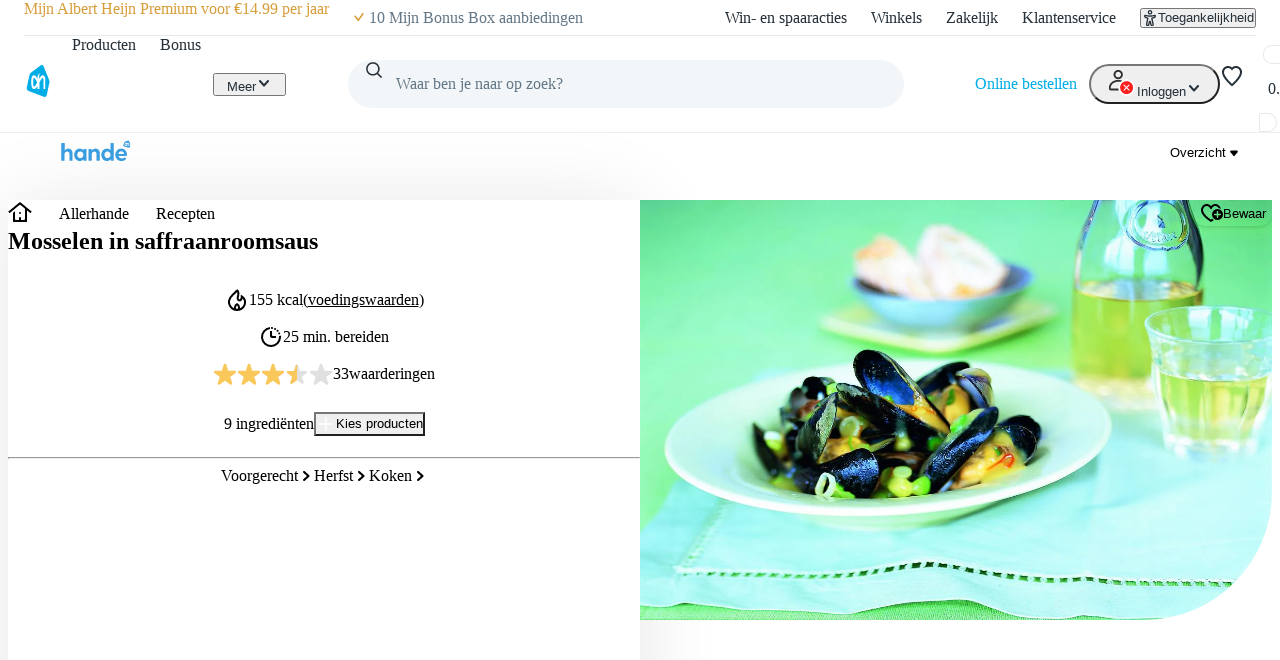

--- FILE ---
content_type: text/html; charset=utf-8
request_url: https://www.ah.nl/allerhande/recept/R-R117272/mosselen-in-saffraanroomsaus
body_size: 67311
content:
<!DOCTYPE html><html lang="nl-NL" data-brand="ah" data-theme="light"><head><meta charSet="utf-8"/><meta name="viewport" content="width=device-width, initial-scale=1"/><link rel="preload" as="image" href="https://static.ah.nl/ah-static/images/ah-ui-bridge-components/logo/thuiswinkelwaarborg.svg"/><link rel="preload" as="image" href="https://static.ah.nl/ah-static/images/ah-ui-bridge-components/logo/thuiswinkelwaarborg-business.svg"/><link rel="preload" as="image" imageSrcSet="https://static.ah.nl/static/recepten/img_001830_220x162_JPG.jpg 220w 162h, https://static.ah.nl/static/recepten/img_001830_302x220_JPG.jpg 302w 220h, https://static.ah.nl/static/recepten/img_001830_440x324_JPG.jpg 440w 324h, https://static.ah.nl/static/recepten/img_001830_612x450_JPG.jpg 612w 450h, https://static.ah.nl/static/recepten/img_001830_1024x748_JPG.jpg 1024w 748h, https://static.ah.nl/static/recepten/img_001830_1224x900_JPG.jpg 1224w 900h" imageSizes="auto"/><link rel="stylesheet" href="https://static.ah.nl/ah-allerhande/_next/static/css/f46fcf62e684062c.css" data-precedence="next"/><link rel="stylesheet" href="https://static.ah.nl/ah-allerhande/_next/static/css/3841208f23613a7b.css" data-precedence="next"/><link rel="stylesheet" href="https://static.ah.nl/ah-allerhande/_next/static/css/c01651bc73bd73d4.css" data-precedence="next"/><link rel="stylesheet" href="https://static.ah.nl/ah-allerhande/_next/static/css/e2c6a9b85e538109.css" data-precedence="next"/><link rel="stylesheet" href="https://static.ah.nl/ah-allerhande/_next/static/css/6bb9151490cdea58.css" data-precedence="next"/><link rel="stylesheet" href="https://static.ah.nl/ah-allerhande/_next/static/css/7ae46724d2c94026.css" data-precedence="next"/><link rel="stylesheet" href="https://static.ah.nl/ah-allerhande/_next/static/css/e7c8c170a243982e.css" data-precedence="next"/><link rel="stylesheet" href="https://static.ah.nl/ah-allerhande/_next/static/css/4965a33669d2c88f.css" data-precedence="next"/><link rel="stylesheet" href="https://static.ah.nl/ah-allerhande/_next/static/css/f12ad3a09a19e459.css" data-precedence="next"/><link rel="stylesheet" href="https://static.ah.nl/ah-allerhande/_next/static/css/783300851c48545f.css" data-precedence="next"/><link rel="stylesheet" href="https://static.ah.nl/ah-allerhande/_next/static/css/786e988a74644906.css" data-precedence="next"/><link rel="stylesheet" href="https://static.ah.nl/ah-allerhande/_next/static/css/d05e7cd746783ffc.css" data-precedence="next"/><link rel="stylesheet" href="https://static.ah.nl/ah-allerhande/_next/static/css/b611234121e327b8.css" data-precedence="next"/><link rel="stylesheet" href="https://static.ah.nl/ah-allerhande/_next/static/css/7d00bda4ba3fc083.css" data-precedence="next"/><link rel="stylesheet" href="https://static.ah.nl/ah-allerhande/_next/static/css/eda3f59c77b875ce.css" data-precedence="next"/><link rel="stylesheet" href="https://static.ah.nl/ah-allerhande/_next/static/css/0d3befac180be19b.css" data-precedence="next"/><link rel="stylesheet" href="https://static.ah.nl/ah-allerhande/_next/static/css/487ac47a7f753196.css" data-precedence="next"/><link rel="stylesheet" href="https://static.ah.nl/ah-allerhande/_next/static/css/b8969ae0f7a05f35.css" data-precedence="next"/><link rel="stylesheet" href="https://static.ah.nl/ah-allerhande/_next/static/css/0bad1d308946593f.css" data-precedence="next"/><link rel="stylesheet" href="https://static.ah.nl/ah-allerhande/_next/static/css/34b892157ae022fa.css" data-precedence="next"/><link rel="stylesheet" href="https://static.ah.nl/ah-allerhande/_next/static/css/6fb09b187c12b221.css" data-precedence="next"/><link rel="stylesheet" href="https://static.ah.nl/ah-allerhande/_next/static/css/bd9675feb9df8fdb.css" data-precedence="next"/><link rel="stylesheet" href="https://static.ah.nl/ah-allerhande/_next/static/css/ba5725ac77d2c4f7.css" data-precedence="next"/><link rel="stylesheet" href="https://static.ah.nl/ah-allerhande/_next/static/css/8dc61b47d0c8b8fd.css" data-precedence="next"/><link rel="stylesheet" href="https://static.ah.nl/ah-allerhande/_next/static/css/85ae420df127bd37.css" data-precedence="next"/><link rel="stylesheet" href="https://static.ah.nl/ah-allerhande/_next/static/css/16a6c8bff9513856.css" data-precedence="next"/><link rel="stylesheet" href="https://static.ah.nl/ah-allerhande/_next/static/css/9ca5b4c71aeee224.css" data-precedence="next"/><link rel="stylesheet" href="https://static.ah.nl/ah-allerhande/_next/static/css/40e475915a2a21a5.css" data-precedence="next"/><link rel="stylesheet" href="https://static.ah.nl/ah-allerhande/_next/static/css/49ed73f47cacfd77.css" data-precedence="next"/><link rel="stylesheet" href="https://static.ah.nl/ah-allerhande/_next/static/css/683679d8a9701bdb.css" data-precedence="next"/><link rel="stylesheet" href="https://static.ah.nl/ah-allerhande/_next/static/css/175f1e5f7c073e13.css" data-precedence="next"/><link rel="stylesheet" href="https://static.ah.nl/ah-allerhande/_next/static/css/ae683356af049c0d.css" data-precedence="next"/><link rel="stylesheet" href="https://static.ah.nl/ah-allerhande/_next/static/css/7cf953f96cbc9609.css" data-precedence="next"/><link rel="stylesheet" href="https://static.ah.nl/ah-allerhande/_next/static/css/5b1a968fd9ec39cb.css" data-precedence="next"/><link rel="stylesheet" href="https://static.ah.nl/ah-allerhande/_next/static/css/5c13b415e2fe19b0.css" data-precedence="next"/><link rel="stylesheet" href="https://static.ah.nl/ah-allerhande/_next/static/css/f07dc763470c366d.css" data-precedence="next"/><link rel="stylesheet" href="https://static.ah.nl/ah-allerhande/_next/static/css/fc3899d7eb4efe47.css" data-precedence="next"/><link rel="stylesheet" href="https://static.ah.nl/ah-allerhande/_next/static/css/f94a5cbe7bee635e.css" data-precedence="next"/><link rel="stylesheet" href="https://static.ah.nl/ah-allerhande/_next/static/css/9adbf9e6175a18bd.css" data-precedence="next"/><link rel="stylesheet" href="https://static.ah.nl/ah-allerhande/_next/static/css/239c5b789bbe3972.css" data-precedence="next"/><link rel="stylesheet" href="https://static.ah.nl/ah-allerhande/_next/static/css/af2fb344c81182c6.css" data-precedence="next"/><link rel="stylesheet" href="https://static.ah.nl/ah-allerhande/_next/static/css/dd3d4859600e3411.css" data-precedence="next"/><link rel="stylesheet" href="https://static.ah.nl/ah-allerhande/_next/static/css/572f3a2841b50cf5.css" data-precedence="next"/><link rel="stylesheet" href="https://static.ah.nl/ah-allerhande/_next/static/css/e770bc28355f9982.css" data-precedence="next"/><link rel="stylesheet" href="https://static.ah.nl/ah-allerhande/_next/static/css/d9cb09cc0be909c0.css" data-precedence="next"/><link rel="stylesheet" href="https://static.ah.nl/ah-allerhande/_next/static/css/44028a3f4160c59d.css" data-precedence="next"/><link rel="stylesheet" href="https://static.ah.nl/ah-allerhande/_next/static/css/9cace4fce59cc8f4.css" data-precedence="next"/><link rel="stylesheet" href="https://static.ah.nl/ah-allerhande/_next/static/css/9a7770dabf9381d3.css" data-precedence="next"/><link rel="stylesheet" href="https://static.ah.nl/ah-allerhande/_next/static/css/998b34ac7bbf23a3.css" data-precedence="next"/><link rel="stylesheet" href="https://static.ah.nl/ah-allerhande/_next/static/css/85185653b22be4e3.css" data-precedence="next"/><link rel="stylesheet" href="https://static.ah.nl/ah-allerhande/_next/static/css/5a3a9dd578e2d0c2.css" data-precedence="next"/><link rel="stylesheet" href="https://static.ah.nl/ah-allerhande/_next/static/css/c916aa99280729ae.css" data-precedence="next"/><link rel="stylesheet" href="https://static.ah.nl/ah-allerhande/_next/static/css/b97ca8b816d99993.css" data-precedence="next"/><link rel="stylesheet" href="https://static.ah.nl/ah-allerhande/_next/static/css/d921a13b988cf663.css" data-precedence="next"/><link rel="stylesheet" href="https://static.ah.nl/ah-allerhande/_next/static/css/16ef255492e9d1de.css" data-precedence="next"/><link rel="stylesheet" href="https://static.ah.nl/ah-allerhande/_next/static/css/f73b103fabf0e53e.css" data-precedence="next"/><link rel="stylesheet" href="https://static.ah.nl/ah-allerhande/_next/static/css/54006508b7a8eb9a.css" data-precedence="next"/><link rel="stylesheet" href="https://static.ah.nl/ah-allerhande/_next/static/css/3d752bf48a5a8e1b.css" data-precedence="next"/><link rel="stylesheet" href="https://static.ah.nl/ah-allerhande/_next/static/css/15746682084d82d4.css" data-precedence="next"/><link rel="stylesheet" href="https://static.ah.nl/ah-allerhande/_next/static/css/9bdba76764efc4de.css" data-precedence="next"/><link rel="stylesheet" href="https://static.ah.nl/ah-allerhande/_next/static/css/005715109c2edc9c.css" data-precedence="next"/><link rel="stylesheet" href="https://static.ah.nl/ah-allerhande/_next/static/css/34047fa8d0d22c8d.css" data-precedence="next"/><link rel="stylesheet" href="https://static.ah.nl/ah-allerhande/_next/static/css/3137e845da3e4630.css" data-precedence="next"/><link rel="stylesheet" href="https://static.ah.nl/ah-allerhande/_next/static/css/c6ff7459ec0d4726.css" data-precedence="next"/><link rel="stylesheet" href="https://static.ah.nl/ah-allerhande/_next/static/css/991bffa61b35c8fd.css" data-precedence="next"/><link rel="stylesheet" href="https://static.ah.nl/ah-allerhande/_next/static/css/03fda38f43dc1957.css" data-precedence="next"/><link rel="stylesheet" href="https://static.ah.nl/ah-allerhande/_next/static/css/b8812c08fe4b0245.css" data-precedence="next"/><link rel="stylesheet" href="https://static.ah.nl/ah-allerhande/_next/static/css/bf65e1576222684d.css" data-precedence="next"/><link rel="stylesheet" href="https://static.ah.nl/ah-allerhande/_next/static/css/86bc092a32adceb0.css" data-precedence="next"/><link rel="stylesheet" href="https://static.ah.nl/ah-allerhande/_next/static/css/0ead28dd14dee6d0.css" data-precedence="next"/><link rel="stylesheet" href="https://static.ah.nl/ah-allerhande/_next/static/css/eabc79e87b291236.css" data-precedence="next"/><link rel="stylesheet" href="https://static.ah.nl/ah-allerhande/_next/static/css/e554b275743fbdae.css" data-precedence="next"/><link rel="stylesheet" href="https://static.ah.nl/ah-allerhande/_next/static/css/b551ea8a0b89d570.css" data-precedence="next"/><link rel="stylesheet" href="https://static.ah.nl/ah-allerhande/_next/static/css/0fff26a237e82d89.css" data-precedence="next"/><link rel="stylesheet" href="https://static.ah.nl/ah-allerhande/_next/static/css/8cd64b973bfb5bb6.css" data-precedence="next"/><link rel="stylesheet" href="https://static.ah.nl/ah-allerhande/_next/static/css/abfeec227170c595.css" data-precedence="next"/><link rel="stylesheet" href="https://static.ah.nl/ah-allerhande/_next/static/css/530767bfd9dad33f.css" data-precedence="next"/><link rel="stylesheet" href="https://static.ah.nl/ah-allerhande/_next/static/css/847c2389e3175fc3.css" data-precedence="next"/><link rel="stylesheet" href="https://static.ah.nl/ah-allerhande/_next/static/css/bc61cafe0b05fa84.css" data-precedence="next"/><link rel="stylesheet" href="https://static.ah.nl/ah-allerhande/_next/static/css/5687bf73390164ec.css" data-precedence="next"/><link rel="stylesheet" href="https://static.ah.nl/ah-allerhande/_next/static/css/f7c971df406bdb17.css" data-precedence="next"/><link rel="stylesheet" href="https://static.ah.nl/ah-allerhande/_next/static/css/f657deeb13c55810.css" data-precedence="next"/><link rel="stylesheet" href="https://static.ah.nl/ah-allerhande/_next/static/css/1e585da55bc81009.css" data-precedence="next"/><link rel="stylesheet" href="https://static.ah.nl/ah-allerhande/_next/static/css/de611c3683164e08.css" data-precedence="next"/><link rel="stylesheet" href="https://static.ah.nl/ah-allerhande/_next/static/css/d576488507126053.css" data-precedence="next"/><link rel="stylesheet" href="https://static.ah.nl/ah-allerhande/_next/static/css/3c6c36603ed56d80.css" data-precedence="next"/><link rel="stylesheet" href="https://static.ah.nl/ah-allerhande/_next/static/css/2f8e87567e0a539a.css" data-precedence="next"/><link rel="stylesheet" href="https://static.ah.nl/ah-allerhande/_next/static/css/a5a5ae6d9dfb09c7.css" data-precedence="next"/><link rel="stylesheet" href="https://static.ah.nl/ah-allerhande/_next/static/css/daf4c851bb339cd1.css" data-precedence="next"/><link rel="stylesheet" href="https://static.ah.nl/ah-allerhande/_next/static/css/de36d8ee27f2f6f0.css" data-precedence="next"/><link rel="stylesheet" href="https://static.ah.nl/ah-allerhande/_next/static/css/6dcd5cce607e11c5.css" data-precedence="next"/><link rel="stylesheet" href="https://static.ah.nl/ah-allerhande/_next/static/css/0c38eb1944aff333.css" data-precedence="next"/><link rel="stylesheet" href="https://static.ah.nl/ah-allerhande/_next/static/css/8c6f8ee4472ee4fa.css" data-precedence="next"/><link rel="stylesheet" href="https://static.ah.nl/ah-allerhande/_next/static/css/8c11e2d614048ccc.css" data-precedence="next"/><link rel="stylesheet" href="https://static.ah.nl/ah-allerhande/_next/static/css/3f9697e551ed2201.css" data-precedence="next"/><link rel="stylesheet" href="https://static.ah.nl/ah-allerhande/_next/static/css/0cc90ada9ed3b678.css" data-precedence="next"/><link rel="stylesheet" href="https://static.ah.nl/ah-allerhande/_next/static/css/5d87cf31f0ce604c.css" data-precedence="next"/><link rel="stylesheet" href="https://static.ah.nl/ah-allerhande/_next/static/css/8c480a6876b96286.css" data-precedence="next"/><link rel="stylesheet" href="https://static.ah.nl/ah-allerhande/_next/static/css/df2392f0f222bde8.css" data-precedence="next"/><link rel="stylesheet" href="https://static.ah.nl/ah-allerhande/_next/static/css/7e9e0903dc2a5aa1.css" data-precedence="next"/><link rel="stylesheet" href="https://static.ah.nl/ah-allerhande/_next/static/css/6c773bca67640052.css" data-precedence="next"/><link rel="stylesheet" href="https://static.ah.nl/ah-allerhande/_next/static/css/c0b43bb8b63d4f9c.css" data-precedence="next"/><link rel="stylesheet" href="https://static.ah.nl/ah-allerhande/_next/static/css/e3629c9239769c30.css" data-precedence="next"/><link rel="stylesheet" href="https://static.ah.nl/ah-allerhande/_next/static/css/931578d2a9d60378.css" data-precedence="next"/><link rel="stylesheet" href="https://static.ah.nl/ah-allerhande/_next/static/css/9c53714d62af762f.css" data-precedence="next"/><link rel="stylesheet" href="https://static.ah.nl/ah-allerhande/_next/static/css/70b5f881f924a3f3.css" data-precedence="next"/><link rel="stylesheet" href="https://static.ah.nl/ah-allerhande/_next/static/css/84d91bf77e2dd02d.css" data-precedence="next"/><link rel="stylesheet" href="https://static.ah.nl/ah-allerhande/_next/static/css/c42175846a184ef9.css" data-precedence="next"/><link rel="stylesheet" href="https://static.ah.nl/ah-allerhande/_next/static/css/a1e4bd8d02b87fbf.css" data-precedence="next"/><link rel="stylesheet" href="https://static.ah.nl/ah-allerhande/_next/static/css/a7df1d46048641dc.css" data-precedence="next"/><link rel="stylesheet" href="https://static.ah.nl/ah-allerhande/_next/static/css/f6d4a14103722203.css" data-precedence="next"/><link rel="stylesheet" href="https://static.ah.nl/ah-allerhande/_next/static/css/52608d216344c5f5.css" data-precedence="next"/><link rel="stylesheet" href="https://static.ah.nl/ah-allerhande/_next/static/css/fe4ef367df18b0a0.css" data-precedence="next"/><link rel="preload" as="script" fetchPriority="low" href="https://static.ah.nl/ah-allerhande/_next/static/chunks/webpack-509334e158f90dbf.js"/><script src="https://static.ah.nl/ah-allerhande/_next/static/chunks/bcfb6464-bf05decd00ac9bb6.js" async=""></script><script src="https://static.ah.nl/ah-allerhande/_next/static/chunks/367-a130e52dadfc4d18.js" async=""></script><script src="https://static.ah.nl/ah-allerhande/_next/static/chunks/main-app-be84bb66f70835fb.js" async=""></script><script src="https://static.ah.nl/ah-allerhande/_next/static/chunks/9798-33c155f005abc141.js" async=""></script><script src="https://static.ah.nl/ah-allerhande/_next/static/chunks/app/global-error-9b339be2bdebd1e3.js" async=""></script><script src="https://static.ah.nl/ah-allerhande/_next/static/chunks/dcac5c9e-95a3d9e3b316eb18.js" async=""></script><script src="https://static.ah.nl/ah-allerhande/_next/static/chunks/422485f8-2479b31e2a2c984b.js" async=""></script><script src="https://static.ah.nl/ah-allerhande/_next/static/chunks/3488-8980359c776af96a.js" async=""></script><script src="https://static.ah.nl/ah-allerhande/_next/static/chunks/6975-0b63b710beefad3e.js" async=""></script><script src="https://static.ah.nl/ah-allerhande/_next/static/chunks/7404-f9b27971211d631f.js" async=""></script><script src="https://static.ah.nl/ah-allerhande/_next/static/chunks/1013-eecf396d480253da.js" async=""></script><script src="https://static.ah.nl/ah-allerhande/_next/static/chunks/2053-442faa51fe738f4e.js" async=""></script><script src="https://static.ah.nl/ah-allerhande/_next/static/chunks/4200-c3d50cce1dbcadb3.js" async=""></script><script src="https://static.ah.nl/ah-allerhande/_next/static/chunks/2436-e520ed22687ef692.js" async=""></script><script src="https://static.ah.nl/ah-allerhande/_next/static/chunks/5691-825cdd7fd345956a.js" async=""></script><script src="https://static.ah.nl/ah-allerhande/_next/static/chunks/3601-62f2155671b05431.js" async=""></script><script src="https://static.ah.nl/ah-allerhande/_next/static/chunks/3767-2d891d5abaac7a91.js" async=""></script><script src="https://static.ah.nl/ah-allerhande/_next/static/chunks/app/layout-19efa3c7f2b8fb5d.js" async=""></script><script src="https://static.ah.nl/ah-allerhande/_next/static/chunks/ac60881a-5ddd84912cc8496b.js" async=""></script><script src="https://static.ah.nl/ah-allerhande/_next/static/chunks/5460-f68f93283a8ec4a9.js" async=""></script><script src="https://static.ah.nl/ah-allerhande/_next/static/chunks/7154-ca938a6cb04b91d3.js" async=""></script><script src="https://static.ah.nl/ah-allerhande/_next/static/chunks/3412-5f2f1ae1ce4d02e7.js" async=""></script><script src="https://static.ah.nl/ah-allerhande/_next/static/chunks/2579-6f3e3b2e587a32a0.js" async=""></script><script src="https://static.ah.nl/ah-allerhande/_next/static/chunks/8864-e997ede92059aaca.js" async=""></script><script src="https://static.ah.nl/ah-allerhande/_next/static/chunks/8724-684d9dc03062d222.js" async=""></script><script src="https://static.ah.nl/ah-allerhande/_next/static/chunks/379-13381d6ddf9c0521.js" async=""></script><script src="https://static.ah.nl/ah-allerhande/_next/static/chunks/7156-f0eb07e84680148f.js" async=""></script><script src="https://static.ah.nl/ah-allerhande/_next/static/chunks/app/allerhande/recept/%5Bid%5D/%5Bslug%5D/page-bfd17166b8378553.js" async=""></script><script src="https://static.ah.nl/ah-allerhande/_next/static/chunks/app/error-819e3ff69417a2e8.js" async=""></script><script src="https://static.ah.nl/ah-allerhande/_next/static/chunks/app/not-found-90df6b57d491af9c.js" async=""></script><link rel="preload" href="https://static.ah.nl/ah-static/assets/advertisement-v0.js" as="script"/><link rel="preload" href="https://www.googletagmanager.com/gtm.js?id=GTM-WQK8NCZ&amp;l=gtmdataLayer" as="script"/><meta name="app:id" content="ah-allerhande"/><meta name="app:version" content="3.9.11"/><meta name="p:domain_verify" content="a7366f4463986084997d0fafd9be07f5"/><link rel="preconnect" href="https://static.ah.nl" crossorigin="anonymous"/><meta name="theme-color" content="#00ade6"/><link rel="shortcut icon" type="image/x-icon" href="https://static.ah.nl/ah-static/favicon/favicon.ico"/><link rel="icon" type="image/png" sizes="16x16" href="https://static.ah.nl/ah-static/favicon/favicon-16x16.png"/><link rel="icon" type="image/png" sizes="32x32" href="https://static.ah.nl/ah-static/favicon/favicon-32x32.png"/><link rel="icon" type="image/png" sizes="48x48" href="https://static.ah.nl/ah-static/favicon/favicon-48x48.png"/><link rel="icon" type="image/png" sizes="64x64" href="https://static.ah.nl/ah-static/favicon/favicon-64x64.png"/><link rel="icon" type="image/png" sizes="128x128" href="https://static.ah.nl/ah-static/favicon/favicon-128x128.png"/><link rel="icon" type="image/png" sizes="192x192" href="https://static.ah.nl/ah-static/favicon/favicon-192x192.png"/><link rel="apple-touch-icon" sizes="57x57" href="https://static.ah.nl/ah-static/favicon/apple-touch-icon-57x57.png"/><link rel="apple-touch-icon" sizes="60x60" href="https://static.ah.nl/ah-static/favicon/apple-touch-icon-60x60.png"/><link rel="apple-touch-icon" sizes="72x72" href="https://static.ah.nl/ah-static/favicon/apple-touch-icon-72x72.png"/><link rel="apple-touch-icon" sizes="76x76" href="https://static.ah.nl/ah-static/favicon/apple-touch-icon-76x76.png"/><link rel="apple-touch-icon" sizes="114x114" href="https://static.ah.nl/ah-static/favicon/apple-touch-icon-114x114.png"/><link rel="apple-touch-icon" sizes="120x120" href="https://static.ah.nl/ah-static/favicon/apple-touch-icon-120x120.png"/><link rel="apple-touch-icon" sizes="144x144" href="https://static.ah.nl/ah-static/favicon/apple-touch-icon-144x144.png"/><link rel="apple-touch-icon" sizes="152x152" href="https://static.ah.nl/ah-static/favicon/apple-touch-icon-152x152.png"/><link rel="apple-touch-icon" sizes="180x180" href="https://static.ah.nl/ah-static/favicon/apple-touch-icon-180x180.png"/><link rel="mask-icon" href="https://static.ah.nl/ah-static/favicon/safari-pinned-tab.svg" color="#00ade6"/><link rel="manifest" href="https://static.ah.nl/ah-static/favicon/nld/site.webmanifest"/><link rel="preload" href="https://static.ah.nl/ah-static/pantry/fonts/ah/hamburg-serial-xbold.woff2" as="font" crossorigin="anonymous" type="font/woff2"/><link rel="preload" href="https://static.ah.nl/ah-static/pantry/fonts/ah/hamburg-serial-bold.woff2" as="font" crossorigin="anonymous" type="font/woff2"/><link rel="preload" href="https://static.ah.nl/ah-static/pantry/fonts/ah/hamburg-serial-regular.woff2" as="font" crossorigin="anonymous" type="font/woff2"/><link rel="preconnect" href="https://www.google-analytics.com" crossorigin="anonymous"/><link rel="preconnect" href="https://www.google.com" crossorigin="anonymous"/><link rel="preconnect" href="https://googleads.g.doubleclick.net" crossorigin="anonymous"/><link rel="preconnect" href="https://deploy.mopinion.com" crossorigin="anonymous"/><title>Mosselen in saffraanroomsaus recept - Allerhande | Albert Heijn</title><meta name="description" content="Zelf Mosselen in saffraanroomsaus maken? Met dit recept van Allerhande zet je een feestje op tafel. Bekijk ingrediënten en bereidingswijze!"/><meta name="robots" content="index"/><link rel="canonical" href="https://www.ah.nl/allerhande/recept/R-R117272/mosselen-in-saffraanroomsaus"/><link rel="alternate" hrefLang="nl" href="https://www.ah.nl/allerhande/recept/R-R117272/mosselen-in-saffraanroomsaus"/><link rel="alternate" hrefLang="be" href="https://www.ah.be/allerhande/recept/R-R117272/mosselen-in-saffraanroomsaus"/><meta property="og:title" content="Mosselen in saffraanroomsaus recept - Allerhande | Albert Heijn"/><meta property="og:description" content="Zelf Mosselen in saffraanroomsaus maken? Met dit recept van Allerhande zet je een feestje op tafel. Bekijk ingrediënten en bereidingswijze!"/><meta property="og:image" content="https://static.ah.nl/static/recepten/img_001830_1024x748_JPG.jpg"/><meta name="twitter:card" content="summary_large_image"/><meta name="twitter:site" content="@albertheijn"/><meta name="twitter:title" content="Mosselen in saffraanroomsaus recept - Allerhande | Albert Heijn"/><meta name="twitter:description" content="Zelf Mosselen in saffraanroomsaus maken? Met dit recept van Allerhande zet je een feestje op tafel. Bekijk ingrediënten en bereidingswijze!"/><meta name="twitter:image" content="https://static.ah.nl/static/recepten/img_001830_1024x748_JPG.jpg"/><script src="https://static.ah.nl/ah-allerhande/_next/static/chunks/polyfills-42372ed130431b0a.js" noModule=""></script><script>(window[Symbol.for("ApolloSSRDataTransport")] ??= []).push({"rehydrate":{"_R_ktb_":{"data":undefined,"loading":false,"networkStatus":7,"called":false},"_R_2tb_":{"data":undefined,"loading":false,"networkStatus":7,"called":false},"_R_2tbH1_":{"data":undefined,"loading":true,"networkStatus":1,"called":true},"_R_2tbH2_":{"data":undefined,"loading":true,"networkStatus":1,"called":true},"_R_2tbH3_":{"data":undefined,"loading":true,"networkStatus":1,"called":true},"_R_2tbH4_":{"data":undefined,"loading":true,"networkStatus":1,"called":true},"_R_2tbH5_":{"data":undefined,"loading":true,"networkStatus":1,"called":true},"_R_f9atb_":{"data":undefined,"loading":true,"networkStatus":1,"called":true},"_R_1mlf9atb_":{"data":undefined,"loading":true,"networkStatus":1,"called":true},"_R_7f9atb_":{"data":undefined,"loading":false,"networkStatus":7,"called":false},"_R_7f9atbH1_":{"data":undefined,"loading":true,"networkStatus":1,"called":true},"_R_1pf9atb_":{"data":undefined,"loading":true,"networkStatus":1,"called":true},"_R_5pf9atb_":{"data":undefined,"loading":true,"networkStatus":1,"called":true},"_R_29f9atb_":{"data":undefined,"loading":true,"networkStatus":1,"called":true},"_R_1tn9atb_":{"data":undefined,"loading":true,"networkStatus":1,"called":true},"_R_5tn9atb_":{"data":undefined,"loading":true,"networkStatus":1,"called":true},"_R_2dn9atb_":{"data":undefined,"loading":true,"networkStatus":1,"called":true},"_R_av5ubsnpfbktb_":{"data":undefined,"loading":true,"networkStatus":1,"called":true},"_R_av5ubsnpfbktbH1_":{"data":undefined,"loading":false,"networkStatus":7,"called":false},"_R_sqrav5ubsnpfbktb_":{"data":undefined,"loading":false,"networkStatus":7,"called":false}},"events":[]})</script></head><body><div hidden=""><!--$--><!--/$--></div><div id="sitespect-body-start" hidden=""> </div><header id="header" class="design-tokens_designTokens__ub42f" data-brand="ah"><a class="link-button_root__VZCUi nav-skip_navSkip__3j7Id" href="#start-of-content" data-testid="nav-skip"><span class="typography_typography__MEpqp typography_body-strong__EvSuO typography_align-left__q_tyB link-button_text__WeXse">Ga naar hoofdinhoud</span></a><a class="link-button_root__VZCUi nav-skip_navSkip__3j7Id" href="#navigation-search-input" data-testid="nav-skip"><span class="typography_typography__MEpqp typography_body-strong__EvSuO typography_align-left__q_tyB link-button_text__WeXse">Ga naar zoeken</span></a><div class="header-layout-container_placeholder__eL3r6"></div><div class="header-layout-container_root__6VVoy"><!--$?--><template id="B:0"></template><div class="top-bar_root__4EFUi"><div class="top-bar_bar__n3UrC"><menu class="top-bar_list__RpoiE" data-testid="usps-list"><li class="top-bar_item__MZ2tA"><a class="link-button_root__VZCUi top-bar_title__vzLwH" title="" aria-label="" href=""><span class="typography_typography__MEpqp typography_subtext-strong__SYgSW typography_align-left__q_tyB link-button_text__WeXse" data-testid="usps-title"></span></a></li></menu><menu class="top-bar_links__dO20Z" data-testid="top-bar-links"><li class="top-bar_item__MZ2tA"><a class="link-button_root__VZCUi top-bar-link_link__zrz0k" title="Win- en spaaracties" href="/acties"><span class="typography_typography__MEpqp typography_subtext-regular__rbYTO typography_align-left__q_tyB link-button_text__WeXse top-bar-link_text__s7q5V">Win- en spaaracties</span></a></li><li class="top-bar_item__MZ2tA"><a class="link-button_root__VZCUi top-bar-link_link__zrz0k" title="Winkels" href="/winkels"><span class="typography_typography__MEpqp typography_subtext-regular__rbYTO typography_align-left__q_tyB link-button_text__WeXse top-bar-link_text__s7q5V">Winkels</span></a></li><li class="top-bar_item__MZ2tA"><a class="link-button_root__VZCUi top-bar-link_link__zrz0k" title="Zakelijk" href="/zakelijk"><span class="typography_typography__MEpqp typography_subtext-regular__rbYTO typography_align-left__q_tyB link-button_text__WeXse top-bar-link_text__s7q5V">Zakelijk</span></a></li><li class="top-bar_item__MZ2tA"><a class="link-button_root__VZCUi top-bar-link_link__zrz0k" title="Klantenservice" href="/klantenservice"><span class="typography_typography__MEpqp typography_subtext-regular__rbYTO typography_align-left__q_tyB link-button_text__WeXse top-bar-link_text__s7q5V">Klantenservice</span></a></li><li class="top-bar_item__MZ2tA"><div class="popover_root__yuE7W"><button class="link-button_root__VZCUi link-button_button__g7sOu link-button_regular__a2iKc accessibility-button_button__FfTad" type="button" title="Toegankelijkheid"><svg xmlns="http://www.w3.org/2000/svg" viewBox="0 0 24 24" height="16" width="16" fill="currentColor"><path d="M15.5 3.5a3.5 3.5 0 1 1-7 0 3.5 3.5 0 0 1 7 0m-2 0a1.5 1.5 0 1 0-3 0 1.5 1.5 0 0 0 3 0"></path><path d="M21 9.03a1.833 1.833 0 0 0-2.218-1.792l-1.367.293a25.8 25.8 0 0 1-10.83 0l-1.352-.29A1.846 1.846 0 0 0 3 9.048a3.54 3.54 0 0 0 2.632 3.42l2.035.54-1.878 8.565A2 2 0 0 0 7.743 24h1.83c.605 0 1.132-.415 1.275-1.003l.91-3.753.91 3.753c.142.588.67 1.003 1.275 1.003h1.816a2 2 0 0 0 1.954-2.426l-1.861-8.545 2.468-.595A3.5 3.5 0 0 0 21 9.03m-3.166.457 1.151-.247a1.5 1.5 0 0 1-1.134 1.25l-2.772.668a1.68 1.68 0 0 0-1.248 1.99L15.76 22h-1.276l-1.155-4.764a1.616 1.616 0 0 0-3.141 0L9.032 22h-1.29l1.953-8.905a1.636 1.636 0 0 0-1.18-1.932l-2.37-.629A1.54 1.54 0 0 1 5.011 9.24l1.154.247c3.846.824 7.822.824 11.668 0Z"></path></svg><span class="typography_typography__MEpqp typography_subtext-regular__rbYTO typography_align-left__q_tyB link-button_text__WeXse accessibility-button_text__pY8_l">Toegankelijkheid</span></button></div></li></menu></div></div><!--/$--><div class="header-container_desktop__Q32cx"><nav class="header-default_container__suAPP"><a class="link-button_root__VZCUi nav-logo_navLogo___R3J2" aria-label="Ga naar Albert Heijn home pagina" title="Ga naar Albert Heijn home pagina" href="/" data-testid="nav-logo"><img src="https://static.ah.nl/ah-static/images/ah-ui-bridge-components/logo/logo-ah.svg" alt="Ga naar Albert Heijn home pagina" class="nav-logo_logo__XFsGY" height="24" width="24"/></a><menu class="header-default_mainMenu__l0_wH"><li class="" data-testid="navigation-products"><a class="link-button_root__VZCUi menu-item-component_mainMenuItemAnchor__RgNFa" href="/producten"><span class="typography_typography__MEpqp typography_body-regular__z8DCk typography_align-left__q_tyB link-button_text__WeXse menu-item-component_mainMenuItemAnchorText__vokLQ">Producten</span></a></li><li class=""><a class="link-button_root__VZCUi menu-item-component_mainMenuItemAnchor__RgNFa" href="/bonus"><span class="typography_typography__MEpqp typography_body-regular__z8DCk typography_align-left__q_tyB link-button_text__WeXse menu-item-component_mainMenuItemAnchorText__vokLQ">Bonus</span></a></li><li><a class="link-button_root__VZCUi header-button_mainMenuItemAnchor__vREsk" href="/allerhande" data-testid="navigation-recipes"><span class="typography_typography__MEpqp typography_body-regular__z8DCk typography_align-left__q_tyB link-button_text__WeXse header-button_mainMenuItemAnchorText__bKJ3G">Recepten</span><svg xmlns="http://www.w3.org/2000/svg" viewBox="0 0 16 16" height="16" width="16" fill="currentColor" class=""><path d="M12.707 5.32c.39.426.39 1.117 0 1.543L8 12 3.293 6.863a1.163 1.163 0 0 1 0-1.543.942.942 0 0 1 1.414 0L8 8.913l3.293-3.593a.942.942 0 0 1 1.414 0"></path></svg></a><div class="mega-menu-overlay_megaMenuOverlay__j__js"><div class="mega-menu-overlay_megaMenuContentWrapper__FfZO8"><!--$?--><template id="B:1"></template><!--/$--></div><div role="presentation" class="mega-menu-overlay_megaMenuBackDrop__VjH67"></div></div></li><li class="menu-dropdown_menuDropdown__wRa3R" data-testid="menu-dropdown-button"><button class="link-button_root__VZCUi link-button_button__g7sOu link-button_regular__a2iKc menu-dropdown_menuDropdownButton__05mMz" type="button" tabindex="0" aria-label="Meer" aria-expanded="false"><span class="typography_typography__MEpqp typography_body-regular__z8DCk typography_align-left__q_tyB link-button_text__WeXse menu-dropdown_menuDropdownButtonText__0aA4n">Meer</span><svg xmlns="http://www.w3.org/2000/svg" viewBox="0 0 16 16" height="16" width="16" fill="currentColor" class="menu-dropdown_menuDropdownIcon__7FaKT"><path d="M12.707 5.32c.39.426.39 1.117 0 1.543L8 12 3.293 6.863a1.163 1.163 0 0 1 0-1.543.942.942 0 0 1 1.414 0L8 8.913l3.293-3.593a.942.942 0 0 1 1.414 0"></path></svg></button><div class="menu-dropdown_menuDropdownMountPoint__dOoda" aria-hidden="true"><menu class="menu-dropdown_menuDropdownList__UipCz"><li class="menu-item-component_secondaryMenuItem__708vu menu-item-component_secondaryMenuItemRecipes__bkVb5"><a class="link-button_root__VZCUi menu-item-component_secondaryMenuItemAnchor___RaoE" href="/allerhande"><span class="typography_typography__MEpqp typography_body-regular__z8DCk typography_align-left__q_tyB link-button_text__WeXse">Recepten</span></a></li><li class="menu-item-component_secondaryMenuItem__708vu"><a class="link-button_root__VZCUi menu-item-component_secondaryMenuItemAnchor___RaoE" href="https://voordeelshop.ah.nl?ah_medium=www.ah.nl&amp;ah_source=header&amp;ah_campaign=na"><span class="typography_typography__MEpqp typography_body-regular__z8DCk typography_align-left__q_tyB link-button_text__WeXse">AH Voordeelshop</span></a></li></menu></div></li></menu><div class="header-default_searchContainer__0p5_G"><form class="search_root__ZoviE" method="post"><div class="search_compact___LJHj" data-testid="navigation-search"><input id="navigation-search-input" type="search" autoComplete="off" class="search_input__JSoeT" placeholder="Waar ben je naar op zoek?" aria-label="Waar ben je naar op zoek?" value=""/><button class="link-button_root__VZCUi link-button_button__g7sOu link-button_regular__a2iKc search_closeButton__MtOFb" type="button" aria-label="Sluiten"><svg xmlns="http://www.w3.org/2000/svg" viewBox="0 0 16 16" height="16" width="16" fill="currentColor"><path d="M10.68 12.707c-.426.39-1.117.39-1.543 0L4 8l5.137-4.707a1.163 1.163 0 0 1 1.543 0 .942.942 0 0 1 0 1.414L7.087 8l3.593 3.293a.942.942 0 0 1 0 1.414"></path></svg></button><button class="link-button_root__VZCUi link-button_button__g7sOu link-button_regular__a2iKc search_iconButton__Xdarb" type="submit" aria-label="Zoeken" tabindex="-1"><svg xmlns="http://www.w3.org/2000/svg" viewBox="0 0 24 24" height="18" width="18" fill="currentColor"><path d="M10.5 1.5a9 9 0 1 0 5.618 16.032l4.675 4.675a1 1 0 0 0 1.414-1.414l-4.675-4.675A9 9 0 0 0 10.5 1.5m-7 9a7 7 0 1 1 14 0 7 7 0 0 1-14 0"></path></svg></button><button class="link-button_root__VZCUi link-button_button__g7sOu link-button_regular__a2iKc search_submitButton__kEx2x" type="submit" aria-label="Zoekenopdracht bevestigen"><svg xmlns="http://www.w3.org/2000/svg" viewBox="0 0 24 24" height="24" width="24" fill="currentColor"><path d="M10.5 1.5a9 9 0 1 0 5.618 16.032l4.675 4.675a1 1 0 0 0 1.414-1.414l-4.675-4.675A9 9 0 0 0 10.5 1.5m-7 9a7 7 0 1 1 14 0 7 7 0 0 1-14 0"></path></svg></button></div><div class="suggestions_suggestionsContainer__mPIzg suggestions_compact__j_Gor"><div class="suggestions_wrapper__5K08S"></div></div></form><div class="search_backdrop__lhUqO"></div></div><div class="header-default_personalNav__VeMtZ"><menu class="header-default_personalNavMenu__ObRvk"><li class="menu-item-component_orderLink__H5jmj" data-testid="navigation-currentOrder"><a class="link-button_root__VZCUi menu-item-component_orderLinkAnchor__Cr9xx" href="/kies-een-moment"><span class="typography_typography__MEpqp typography_body-regular__z8DCk typography_align-left__q_tyB link-button_text__WeXse menu-item-component_orderLinkAnchorText__qv_j7">Online bestellen</span></a></li><li class="menu-dropdown_personalNavMenu__NIWMw menu-dropdown_menuDropdown__wRa3R" data-testid="menu-dropdown-button"><button class="link-button_root__VZCUi link-button_button__g7sOu link-button_regular__a2iKc icon-button_root__MrwUw icon-button_hasContent__M3YSx" type="button" tabindex="0" aria-label="Inloggen" aria-expanded="false"><svg xmlns="http://www.w3.org/2000/svg" height="24" width="24" class="icon-button_icon__yIJV9 user-icon_userIcon__S0cAP" fill="currentColor" viewBox="0 0 30 29"><title>Logged out User</title><path fill="#303030" fill-rule="evenodd" d="M9 6c0-1.65685 1.3431-3 3-3s3 1.34315 3 3-1.3431 3-3 3-3-1.34315-3-3Zm3-5C9.23858 1 7 3.23858 7 6s2.23858 5 5 5c2.7614 0 5-2.23858 5-5s-2.2386-5-5-5ZM4 20c0-1.8173.94196-3.369 2.45-4.5 1.51795-1.1385 3.5549-1.8 5.55-1.8 1.9951 0 4.032.6615 5.55 1.8C19.058 16.631 20 18.1827 20 20v1H4v-1Zm8-8.3c-2.40491 0-4.86795.7885-6.75 2.2C3.35804 15.319 2 17.4173 2 20v1c0 .5273.18011 1.0443.56789 1.4321C2.95567 22.8199 3.47275 23 4 23h16c.5272 0 1.0443-.1801 1.4321-.5679C21.8199 22.0443 22 21.5273 22 21v-1c0-2.5827-1.358-4.681-3.25-6.1-1.882-1.4115-4.3451-2.2-6.75-2.2Z" clip-rule="evenodd"></path><circle cx="21" cy="20" r="8" fill="#FF1F1F" stroke="#fff" stroke-width="2"></circle><path fill="#FF1F1F" d="M16.625 15.625h8.75v8.75h-8.75z"></path><path fill="#fff" d="M18.6523 16.8789c-.2135-.2135-.5598-.2135-.7734 0-.2135.2136-.2135.5599 0 .7734L20.2266 20l-2.3477 2.3477c-.2135.2135-.2135.5598 0 .7734.2136.2135.5599.2135.7734 0L21 20.7734l2.3477 2.3477c.2135.2135.5598.2135.7734 0 .2135-.2136.2135-.5599 0-.7734L21.7734 20l2.3477-2.3477c.2135-.2135.2135-.5598 0-.7734-.2136-.2135-.5599-.2135-.7734 0L21 19.2266l-2.3477-2.3477Z"></path></svg><span class="typography_typography__MEpqp typography_body-regular__z8DCk typography_align-left__q_tyB link-button_text__WeXse icon-button_text__RPFXe">Inloggen</span><svg xmlns="http://www.w3.org/2000/svg" viewBox="0 0 16 16" height="16" width="16" fill="currentColor" class="header-default_caret__q1DKw"><path d="M12.707 5.32c.39.426.39 1.117 0 1.543L8 12 3.293 6.863a1.163 1.163 0 0 1 0-1.543.942.942 0 0 1 1.414 0L8 8.913l3.293-3.593a.942.942 0 0 1 1.414 0"></path></svg></button><div class="menu-dropdown_menuDropdownMountPoint__dOoda" aria-hidden="true"><menu class="menu-dropdown_menuDropdownList__UipCz"><li class="menu-item-component_secondaryMenuItem__708vu"><a class="link-button_root__VZCUi menu-item-component_secondaryMenuItemAnchor___RaoE" href="/mijn/dashboard"><svg xmlns="http://www.w3.org/2000/svg" viewBox="0 0 24 24" height="24" width="24" fill="currentColor" class="menu-item-component_menuItemIcon__15lWV"><path d="M9 6a3 3 0 1 1 6 0 3 3 0 0 1-6 0m3-5a5 5 0 1 0 0 10 5 5 0 0 0 0-10M4 20c0-1.817.942-3.369 2.45-4.5 1.518-1.139 3.555-1.8 5.55-1.8s4.032.662 5.55 1.8C19.058 16.631 20 18.183 20 20v1H4zm8-8.3c-2.405 0-4.868.789-6.75 2.2C3.358 15.319 2 17.417 2 20v1c0 .527.18 1.044.568 1.432S3.473 23 4 23h16c.527 0 1.044-.18 1.432-.568S22 21.527 22 21v-1c0-2.583-1.358-4.681-3.25-6.1-1.882-1.412-4.345-2.2-6.75-2.2"></path></svg><span class="typography_typography__MEpqp typography_body-regular__z8DCk typography_align-left__q_tyB link-button_text__WeXse">Mijn account</span></a></li><li class="menu-item-component_secondaryMenuItem__708vu"><a class="link-button_root__VZCUi menu-item-component_secondaryMenuItemAnchor___RaoE" href="/favorieten"><svg xmlns="http://www.w3.org/2000/svg" viewBox="0 0 24 24" height="24" width="24" fill="currentColor" class="menu-item-component_menuItemIcon__15lWV"><path d="M8.1 4C5.852 4 4 5.852 4 8.1c0 1.543.858 3.335 1.838 4.842a21 21 0 0 0 1.859 2.438l.028.031.007.007v.001l.01.01.021.024.035.04a65 65 0 0 0 .628.703c.41.456.964 1.061 1.537 1.666.576.607 1.16 1.2 1.636 1.635q.23.21.401.35.17-.14.401-.35a35 35 0 0 0 1.636-1.635 91 91 0 0 0 2.029-2.215l.136-.154.035-.04.025-.028.013-.014.007-.008.029-.03q.038-.041.116-.128a20 20 0 0 0 1.737-2.269C19.14 11.49 20 9.697 20 8.1 20 5.852 18.148 4 15.9 4c-1.26 0-2.388.632-3.126 1.533L12 6.48l-.774-.946C10.488 4.632 9.359 4 8.1 4m9.64 12.773-.039.044a69 69 0 0 1-.641.718 93 93 0 0 1-1.572 1.703 37 37 0 0 1-1.736 1.734c-.262.24-.52.46-.749.627a3 3 0 0 1-.375.236A1.4 1.4 0 0 1 12 22c-.29 0-.524-.112-.628-.165a3 3 0 0 1-.375-.236 9 9 0 0 1-.749-.627 37 37 0 0 1-1.736-1.734A93 93 0 0 1 6.3 16.817l-.037-.042-.005-.006-.005-.005-.039-.043a20 20 0 0 1-.614-.72 23 23 0 0 1-1.437-1.968C3.142 12.465 2 10.257 2 8.1 2 4.748 4.748 2 8.1 2c1.52 0 2.874.594 3.9 1.475C13.026 2.594 14.38 2 15.9 2 19.252 2 22 4.748 22 8.1c0 2.205-1.14 4.412-2.164 5.973a22 22 0 0 1-1.919 2.506l-.138.152zl-.002.001Z"></path></svg><span class="typography_typography__MEpqp typography_body-regular__z8DCk typography_align-left__q_tyB link-button_text__WeXse">Favoriete lijstjes</span></a></li><li class="menu-item-component_secondaryMenuItem__708vu"><a class="link-button_root__VZCUi menu-item-component_secondaryMenuItemAnchor___RaoE" href="/producten/eerder-gekocht"><svg xmlns="http://www.w3.org/2000/svg" viewBox="0 0 24 24" height="24" width="24" fill="currentColor" class="menu-item-component_menuItemIcon__15lWV"><path d="M9.821 5c0-1.09.901-2 2.044-2s2.045.91 2.045 2zm-2 0H6.524a3 3 0 0 0-2.976 2.622l-1.522 12A3 3 0 0 0 5.002 23H6.95a3.46 3.46 0 0 1-.629-2h-1.32a1 1 0 0 1-.991-1.126l1.522-12A1 1 0 0 1 6.524 7h10.683a1 1 0 0 1 .992.874l.036.288c.795.33 1.53.776 2.183 1.317l-.235-1.857A3 3 0 0 0 17.207 5H15.91c0-2.223-1.825-4-4.045-4S7.821 2.777 7.821 5m4.45 12a1 1 0 0 1 1 1v3.4a1 1 0 0 1-1 1h-3.45a1 1 0 1 1 0-2h.561A7 7 0 0 1 7.821 16c0-3.866 3.202-7 7.089-7s7.089 3.134 7.089 7c0 3.509-2.611 6.425-6.041 6.89a1 1 0 0 1-.27-1.98c2.456-.335 4.31-2.419 4.31-4.91 0-2.734-2.278-5-5.088-5s-5.09 2.266-5.09 5a5 5 0 0 0 1.45 3.514V18a1 1 0 0 1 1-1Z"></path></svg><span class="typography_typography__MEpqp typography_body-regular__z8DCk typography_align-left__q_tyB link-button_text__WeXse">Eerder gekocht</span></a></li><li class="menu-item-component_secondaryMenuItem__708vu"><a class="link-button_root__VZCUi menu-item-component_secondaryMenuItemAnchor___RaoE" href="/mijnbestellingen"><svg xmlns="http://www.w3.org/2000/svg" viewBox="0 0 24 24" height="24" width="24" fill="currentColor" class="menu-item-component_menuItemIcon__15lWV"><path d="M6.969 7.62a1 1 0 0 1 .366-1.365l8.66-5a1 1 0 0 1 1.366.366l5 8.66a1 1 0 0 1-.366 1.366l-8.66 5a1 1 0 0 1-1.366-.366zm9.16-4.133-6.928 4 4 6.928 6.928-4z"></path><path d="M11.188 16.929a3 3 0 0 1 2.499.67l8.808-5.086a1 1 0 1 1 1 1.732l-8.808 5.085a3.001 3.001 0 1 1-5.231-1.401L2.68 6.192l-1.615.097a1 1 0 0 1-.12-1.997l2.232-.134a1 1 0 0 1 .926.499zm-.317 3.45a1 1 0 1 0 1.732-1 1 1 0 0 0-1.732 1"></path></svg><span class="typography_typography__MEpqp typography_body-regular__z8DCk typography_align-left__q_tyB link-button_text__WeXse">Mijn bestellingen</span></a></li><li class="menu-item-component_secondaryMenuItem__708vu"><a class="link-button_root__VZCUi menu-item-component_secondaryMenuItemAnchor___RaoE" href="/premium"><svg xmlns="http://www.w3.org/2000/svg" viewBox="0 0 24 24" height="24" width="24" fill="currentColor" class="menu-item-component_menuItemIcon__15lWV"><path d="M4.637 4.73A1 1 0 0 0 3 5.5v13a1 1 0 0 0 1 1h16a1 1 0 0 0 1-1v-13a1 1 0 0 0-1.637-.77L15.63 7.813l-2.912-3.01a1 1 0 0 0-1.438 0L8.37 7.815 4.637 4.729ZM19 13.5H5V7.624l2.807 2.32a1 1 0 0 0 1.356-.075L12 6.938l2.837 2.931a1 1 0 0 0 1.356.075L19 7.624zm-14 2h14v2H5z"></path></svg><span class="typography_typography__MEpqp typography_body-regular__z8DCk typography_align-left__q_tyB link-button_text__WeXse">Mijn Albert Heijn Premium</span></a></li><li class="menu-item-component_secondaryMenuItem__708vu"><a class="link-button_root__VZCUi menu-item-component_secondaryMenuItemAnchor___RaoE" href="/bezorgbundel"><svg xmlns="http://www.w3.org/2000/svg" viewBox="0 0 24 24" height="24" width="24" fill="currentColor" class="menu-item-component_menuItemIcon__15lWV"><path d="M0 4c0-.986.784-2 2-2h10c.527 0 1.044.18 1.432.568S14 3.473 14 4v2h4.9c.53 0 1.196.19 1.632.845l.003.005 2.897 4.395.002.003c.233.35.566.953.566 1.652V17c0 .527-.18 1.044-.568 1.432S22.527 19 22 19h-.335a3.5 3.5 0 0 1-6.914.1H9.75a3.501 3.501 0 0 1-6.898 0H2c-.986 0-2-.784-2-2zm3.091 13.1a3.5 3.5 0 0 1 6.418 0H12V4H2v13.1zM22 17v-4.1a.6.6 0 0 0-.053-.216 2 2 0 0 0-.18-.33l-.002-.004L18.898 8H14v9.1h.991a3.501 3.501 0 0 1 6.372-.1zm-3.132-9.045-.003-.005.035-.023.8-.527-.8.533zM18.2 17a1.5 1.5 0 1 0 0 3 1.5 1.5 0 0 0 0-3M4.8 18.5a1.5 1.5 0 1 0 3 0 1.5 1.5 0 0 0-3 0"></path></svg><span class="typography_typography__MEpqp typography_body-regular__z8DCk typography_align-left__q_tyB link-button_text__WeXse">Bezorgbundel</span></a></li><li class="menu-item-component_secondaryMenuItem__708vu" data-testid="navigation-login"><button class="link-button_root__VZCUi link-button_button__g7sOu link-button_regular__a2iKc menu-item-component_secondaryMenuItemAnchor___RaoE" type="button"><svg xmlns="http://www.w3.org/2000/svg" viewBox="0 0 24 24" height="24" width="24" fill="currentColor" class="menu-item-component_menuItemIcon__15lWV"><path d="M21 2a1 1 0 0 1 1 1v18a1 1 0 0 1-1 1H3a1 1 0 0 1-1-1v-2a1 1 0 1 1 2 0v1h16V4H4v1a1 1 0 0 1-2 0V3a1 1 0 0 1 1-1z"></path><path d="M3.004 13.007a1 1 0 1 1 0-2h11.585l-2.542-2.543A1 1 0 1 1 13.46 7.05l4.242 4.243a1 1 0 0 1 0 1.414L13.46 16.95a1 1 0 0 1-1.414-1.414l2.528-2.529z"></path></svg><span class="typography_typography__MEpqp typography_body-regular__z8DCk typography_align-left__q_tyB link-button_text__WeXse">Inloggen</span></button></li></menu></div></li></menu><a class="link-button_root__VZCUi icon-button_root__MrwUw" href="/favorieten" aria-label="Favorieten"><svg xmlns="http://www.w3.org/2000/svg" viewBox="0 0 24 24" height="24" width="24" fill="currentColor" class="icon-button_icon__yIJV9"><path d="M8.1 4C5.852 4 4 5.852 4 8.1c0 1.543.858 3.335 1.838 4.842a21 21 0 0 0 1.859 2.438l.028.031.007.007v.001l.01.01.021.024.035.04a65 65 0 0 0 .628.703c.41.456.964 1.061 1.537 1.666.576.607 1.16 1.2 1.636 1.635q.23.21.401.35.17-.14.401-.35a35 35 0 0 0 1.636-1.635 91 91 0 0 0 2.029-2.215l.136-.154.035-.04.025-.028.013-.014.007-.008.029-.03q.038-.041.116-.128a20 20 0 0 0 1.737-2.269C19.14 11.49 20 9.697 20 8.1 20 5.852 18.148 4 15.9 4c-1.26 0-2.388.632-3.126 1.533L12 6.48l-.774-.946C10.488 4.632 9.359 4 8.1 4m9.64 12.773-.039.044a69 69 0 0 1-.641.718 93 93 0 0 1-1.572 1.703 37 37 0 0 1-1.736 1.734c-.262.24-.52.46-.749.627a3 3 0 0 1-.375.236A1.4 1.4 0 0 1 12 22c-.29 0-.524-.112-.628-.165a3 3 0 0 1-.375-.236 9 9 0 0 1-.749-.627 37 37 0 0 1-1.736-1.734A93 93 0 0 1 6.3 16.817l-.037-.042-.005-.006-.005-.005-.039-.043a20 20 0 0 1-.614-.72 23 23 0 0 1-1.437-1.968C3.142 12.465 2 10.257 2 8.1 2 4.748 4.748 2 8.1 2c1.52 0 2.874.594 3.9 1.475C13.026 2.594 14.38 2 15.9 2 19.252 2 22 4.748 22 8.1c0 2.205-1.14 4.412-2.164 5.973a22 22 0 0 1-1.919 2.506l-.138.152zl-.002.001Z"></path></svg></a><div class="navigation-basket_navigationBasket__VR1db"><div class="nav-basket_root__u93V5"><a class="link-button_root__VZCUi icon-button_root__MrwUw icon-button_hasContent__M3YSx icon-button_outline__rHAUa nav-basket_button__TXH_h" href="/mijnlijst" aria-label="Naar winkelmand, Totaalbedrag winkelmand €0.00" data-testid="navigation-shoppingList"><svg xmlns="http://www.w3.org/2000/svg" viewBox="0 0 24 24" height="24" width="24" fill="currentColor" class="icon-button_icon__yIJV9"><path d="M7.414 7h9.171l-3.293-3.293a1 1 0 0 1 1.415-1.414L19.414 7h1.637c.654 0 1.239.293 1.599.797.344.481.437 1.094.265 1.67l-2.282 10.236v.002A2.925 2.925 0 0 1 17.762 22H6.2a2.925 2.925 0 0 1-2.87-2.295v-.002L1.038 9.427l-.011-.055C.844 8.258 1.6 7 3.01 7h1.574l4.707-4.707a1 1 0 0 1 1.415 1.414zM3 9.032l2.283 10.239v.003c.095.43.472.726.918.726h11.561a.925.925 0 0 0 .917-.726v-.003L20.97 9H3.002A.1.1 0 0 0 3 9.032"></path></svg><div class="nav-basket_priceWrapper__hXTfP"><p class="typography_typography__MEpqp typography_subtext-strong__SYgSW typography_align-left__q_tyB nav-basket_price__9b9_X">0.00</p></div></a><div class="nav-basket_srOnly__kGThd" aria-live="polite"><p class="typography_typography__MEpqp typography_body-regular__z8DCk typography_align-left__q_tyB">Totaalbedrag winkelmand €0.00</p></div></div></div></div></nav></div><div class="header-container_mobile__JIiJL"><nav class="header-compact_navBar__qgH2A"><div class="nav-bar-slot_root__NvXJf"><button class="link-button_root__VZCUi link-button_button__g7sOu link-button_regular__a2iKc header-compact_toggle__fCIpZ" type="button" aria-label="Open menu"><div class="header-compact_toggleBars__x3tBJ"><span class="header-compact_toggleBar1__Z3QfW"></span><span class="header-compact_toggleBar2__9IbSc"></span><span class="header-compact_toggleBar3__dK6vN"></span><span class="header-compact_toggleBar4__u9seg"></span><p class="typography_typography__MEpqp typography_subtext-regular__rbYTO typography_align-left__q_tyB header-compact_toggleText__ZuZhw">menu</p></div></button></div><div class="nav-bar-slot_root__NvXJf"><a class="link-button_root__VZCUi header-compact_logo__j4uP6 nav-logo_navLogo___R3J2" aria-label="Ga naar Albert Heijn home pagina" title="Ga naar Albert Heijn home pagina" href="/" data-testid="nav-logo"><img src="https://static.ah.nl/ah-static/images/ah-ui-bridge-components/logo/logo-ah.svg" alt="Ga naar Albert Heijn home pagina" class="nav-logo_logo__XFsGY" height="24" width="24"/></a></div><div class="nav-bar-slot_root__NvXJf nav-bar-slot_alignRight__fcnKv"><button class="link-button_root__VZCUi link-button_button__g7sOu link-button_regular__a2iKc icon-button_root__MrwUw" type="button" aria-label="Inloggen"><svg xmlns="http://www.w3.org/2000/svg" height="24" width="24" class="icon-button_icon__yIJV9 user-icon_userIcon__S0cAP" fill="currentColor" viewBox="0 0 30 29"><title>Logged out User</title><path fill="#303030" fill-rule="evenodd" d="M9 6c0-1.65685 1.3431-3 3-3s3 1.34315 3 3-1.3431 3-3 3-3-1.34315-3-3Zm3-5C9.23858 1 7 3.23858 7 6s2.23858 5 5 5c2.7614 0 5-2.23858 5-5s-2.2386-5-5-5ZM4 20c0-1.8173.94196-3.369 2.45-4.5 1.51795-1.1385 3.5549-1.8 5.55-1.8 1.9951 0 4.032.6615 5.55 1.8C19.058 16.631 20 18.1827 20 20v1H4v-1Zm8-8.3c-2.40491 0-4.86795.7885-6.75 2.2C3.35804 15.319 2 17.4173 2 20v1c0 .5273.18011 1.0443.56789 1.4321C2.95567 22.8199 3.47275 23 4 23h16c.5272 0 1.0443-.1801 1.4321-.5679C21.8199 22.0443 22 21.5273 22 21v-1c0-2.5827-1.358-4.681-3.25-6.1-1.882-1.4115-4.3451-2.2-6.75-2.2Z" clip-rule="evenodd"></path><circle cx="21" cy="20" r="8" fill="#FF1F1F" stroke="#fff" stroke-width="2"></circle><path fill="#FF1F1F" d="M16.625 15.625h8.75v8.75h-8.75z"></path><path fill="#fff" d="M18.6523 16.8789c-.2135-.2135-.5598-.2135-.7734 0-.2135.2136-.2135.5599 0 .7734L20.2266 20l-2.3477 2.3477c-.2135.2135-.2135.5598 0 .7734.2136.2135.5599.2135.7734 0L21 20.7734l2.3477 2.3477c.2135.2135.5598.2135.7734 0 .2135-.2136.2135-.5599 0-.7734L21.7734 20l2.3477-2.3477c.2135-.2135.2135-.5598 0-.7734-.2136-.2135-.5599-.2135-.7734 0L21 19.2266l-2.3477-2.3477Z"></path></svg></button><a class="link-button_root__VZCUi icon-button_root__MrwUw" href="/favorieten" aria-label="Favoriete lijstjes"><svg xmlns="http://www.w3.org/2000/svg" viewBox="0 0 24 24" height="24" width="24" fill="currentColor" class="icon-button_icon__yIJV9"><path d="M8.1 4C5.852 4 4 5.852 4 8.1c0 1.543.858 3.335 1.838 4.842a21 21 0 0 0 1.859 2.438l.028.031.007.007v.001l.01.01.021.024.035.04a65 65 0 0 0 .628.703c.41.456.964 1.061 1.537 1.666.576.607 1.16 1.2 1.636 1.635q.23.21.401.35.17-.14.401-.35a35 35 0 0 0 1.636-1.635 91 91 0 0 0 2.029-2.215l.136-.154.035-.04.025-.028.013-.014.007-.008.029-.03q.038-.041.116-.128a20 20 0 0 0 1.737-2.269C19.14 11.49 20 9.697 20 8.1 20 5.852 18.148 4 15.9 4c-1.26 0-2.388.632-3.126 1.533L12 6.48l-.774-.946C10.488 4.632 9.359 4 8.1 4m9.64 12.773-.039.044a69 69 0 0 1-.641.718 93 93 0 0 1-1.572 1.703 37 37 0 0 1-1.736 1.734c-.262.24-.52.46-.749.627a3 3 0 0 1-.375.236A1.4 1.4 0 0 1 12 22c-.29 0-.524-.112-.628-.165a3 3 0 0 1-.375-.236 9 9 0 0 1-.749-.627 37 37 0 0 1-1.736-1.734A93 93 0 0 1 6.3 16.817l-.037-.042-.005-.006-.005-.005-.039-.043a20 20 0 0 1-.614-.72 23 23 0 0 1-1.437-1.968C3.142 12.465 2 10.257 2 8.1 2 4.748 4.748 2 8.1 2c1.52 0 2.874.594 3.9 1.475C13.026 2.594 14.38 2 15.9 2 19.252 2 22 4.748 22 8.1c0 2.205-1.14 4.412-2.164 5.973a22 22 0 0 1-1.919 2.506l-.138.152zl-.002.001Z"></path></svg></a><div class="navigation-basket_navigationBasket__VR1db"><div class="nav-basket_root__u93V5"><a class="link-button_root__VZCUi icon-button_root__MrwUw icon-button_hasContent__M3YSx icon-button_outline__rHAUa nav-basket_button__TXH_h" href="/mijnlijst" aria-label="Naar winkelmand, Totaalbedrag winkelmand €0.00" data-testid="navigation-shoppingList"><svg xmlns="http://www.w3.org/2000/svg" viewBox="0 0 24 24" height="24" width="24" fill="currentColor" class="icon-button_icon__yIJV9"><path d="M7.414 7h9.171l-3.293-3.293a1 1 0 0 1 1.415-1.414L19.414 7h1.637c.654 0 1.239.293 1.599.797.344.481.437 1.094.265 1.67l-2.282 10.236v.002A2.925 2.925 0 0 1 17.762 22H6.2a2.925 2.925 0 0 1-2.87-2.295v-.002L1.038 9.427l-.011-.055C.844 8.258 1.6 7 3.01 7h1.574l4.707-4.707a1 1 0 0 1 1.415 1.414zM3 9.032l2.283 10.239v.003c.095.43.472.726.918.726h11.561a.925.925 0 0 0 .917-.726v-.003L20.97 9H3.002A.1.1 0 0 0 3 9.032"></path></svg><div class="nav-basket_priceWrapper__hXTfP"><p class="typography_typography__MEpqp typography_subtext-strong__SYgSW typography_align-left__q_tyB nav-basket_price__9b9_X">0.00</p></div></a><div class="nav-basket_srOnly__kGThd" aria-live="polite"><p class="typography_typography__MEpqp typography_body-regular__z8DCk typography_align-left__q_tyB">Totaalbedrag winkelmand €0.00</p></div></div></div></div></nav><div class="search-bar_root__6pOX8 search-bar_show__7kAso"><button class="regular-button_root__UJwI_ regular-button_primary__wvopJ search-bar_button__tJP3q" type="button" aria-label="Zoeken"><svg xmlns="http://www.w3.org/2000/svg" viewBox="0 0 24 24" height="24" width="24" fill="currentColor" class="search-bar_icon__w5UTG"><path d="M10.5 1.5a9 9 0 1 0 5.618 16.032l4.675 4.675a1 1 0 0 0 1.414-1.414l-4.675-4.675A9 9 0 0 0 10.5 1.5m-7 9a7 7 0 1 1 14 0 7 7 0 0 1-14 0"></path></svg><span class="typography_typography__MEpqp typography_button__hZRxa typography_align-center__R0UVO regular-button_text__uwNCl">Waar ben je naar op zoek?</span></button></div></div></div><!--$--><!--/$--></header><nav class="navigation_container__GDgPb" aria-label="Allerhande navigatie" data-brand="allerhande"><div class="grid_grid__zZqf9 grid_direction-row__ncgnY grid_alignItems-flex-start__wbbpH grid_justifyContent-center__9jqPc navigation_grid__HMfev"><div class="grid_gridItem__fA_zZ grid_extra-small-4__gnCFi grid_large-10__saASS grid_extra-large-10__KEv3j navigation_gridItem__byPN7"><a id="scroll-to-top-anchor" aria-label="Allerhande" title="Allerhande" data-analytics-cid="componentInteraction" data-analytics-meta-cid="%7B%22componentType%22%3A%22Navigation%20header%22%2C%22componentTitle%22%3A%22Allerhande%20navigation%22%2C%22componentSubType%22%3A%22link%22%2C%22componentInnerText%22%3A%22Allerhande%20Logo%22%2C%22componentTargetUrl%22%3A%22%2Fallerhande%22%2C%22componentSection%22%3A%22Allerhande%22%7D" href="/allerhande"><svg xmlns="http://www.w3.org/2000/svg" fill="none" viewBox="0 0 200.33 36.375" focusable="false" aria-label="Allerhande logo" class="navigation-logo_root__Q3bzD"><g fill-rule="evenodd" clip-rule="evenodd"><path fill="#3b9fe2" d="M92 14.5c1.5 0 2.7.3 3.9 1a7 7 0 0 1 2.6 3c.7 1.3 1 2.9 1 4.7v11.6c0 .2 0 .4-.2.5l-.4.2h-4.3l-.5-.2a.6.6 0 0 1-.1-.5V24.2c0-1.6-.4-2.8-1.1-3.5a4.1 4.1 0 0 0-2.8-1.1 4 4 0 0 0-2.5.8 4 4 0 0 0-1.5 1.7c-.4.6-.5 1.1-.5 1.5v11.2l-.2.5-.5.2h-4.3l-.4-.2a.6.6 0 0 1-.2-.5V5.5c0-.2 0-.3.2-.4l.4-.2H85c.2 0 .4 0 .5.2l.2.4v12.8a8.5 8.5 0 0 1 2.7-2.8 7 7 0 0 1 3.8-1zm31 .5.5.1.2.5v19.2c0 .2 0 .4-.2.5l-.4.2h-3.9c-.4 0-.6-.3-.6-.7l-.2-1.7a7.8 7.8 0 0 1-6.2 2.9 9.5 9.5 0 0 1-8.7-5.3c-.9-1.7-1.3-3.5-1.3-5.5s.4-3.7 1.3-5.4a9.8 9.8 0 0 1 8.7-5.3c2.4 0 4.5 1 6.2 3l.2-2c0-.3.2-.5.6-.5h3.9zm-10.2 16c1 0 2-.3 2.7-.8s1.4-1.3 2-2.1a6 6 0 0 0 .6-2.9c0-1.6-.5-2.9-1.5-4a4.8 4.8 0 0 0-3.8-1.7 5 5 0 0 0-3.8 1.6 6 6 0 0 0-1.5 4.1c0 1.7.5 3 1.5 4.1a5 5 0 0 0 3.8 1.7m26.3-16.5a7 7 0 0 1 6.5 4c.6 1.3 1 2.9 1 4.7v11.6l-.2.5-.5.2h-4.3l-.4-.2a.6.6 0 0 1-.2-.5V24.2c0-1.6-.4-2.8-1.1-3.5a4 4 0 0 0-2.8-1.1 4 4 0 0 0-2.4.8c-.7.5-1.3 1-1.6 1.7-.4.6-.5 1.1-.5 1.5v11.2c0 .2 0 .4-.2.5l-.5.2h-4.2l-.5-.2a.6.6 0 0 1-.2-.5V15.6c0-.2 0-.4.2-.5l.5-.1h4c.4 0 .6.2.7.6l.2 2.7a8.5 8.5 0 0 1 2.7-2.8 7 7 0 0 1 3.8-1m31-9.6c.2 0 .3 0 .5.2s.1.2.1.4v29.3l-.1.5-.5.2h-3.9c-.3 0-.6-.3-.6-.7l-.2-1.7a7.7 7.7 0 0 1-6.2 2.9 9.5 9.5 0 0 1-8.7-5.3 12.3 12.3 0 0 1 0-10.9 9.8 9.8 0 0 1 8.7-5.3 8 8 0 0 1 6 2.7V5.5l.1-.4.5-.2zm-10.2 26c1 0 1.8-.2 2.6-.7s1.5-1.3 2-2.1a6 6 0 0 0 .6-2.9c0-1.6-.5-2.9-1.5-4a4.8 4.8 0 0 0-3.7-1.7 5 5 0 0 0-3.8 1.6 6 6 0 0 0-1.5 4.1c0 1.7.5 3 1.5 4.1s2.2 1.7 3.8 1.7zm33.7-6.1c0 .9-.1 1.5-.3 1.9s-.6.6-1.2.6H179a5 5 0 0 0 2 3.1c1 .8 2.3 1.1 4 1.1.7 0 1.5 0 2.2-.3s1.4-.6 2-1.1l.5-.2.5.2L192 32l.2.5-.3.5a10.7 10.7 0 0 1-7.6 3.1c-2.1 0-4-.5-5.7-1.4s-3-2.3-3.8-3.9a11 11 0 0 1-1.4-5.5c0-2 .5-3.7 1.4-5.4a10 10 0 0 1 9-5.3 9.4 9.4 0 0 1 8.6 5.1 11 11 0 0 1 1.2 5.2zm-9.8-5.6q-1.8 0-3.3 1.2c-.9.7-1.4 1.8-1.7 3.3h9.9a5.2 5.2 0 0 0-1.6-3.3 5 5 0 0 0-3.3-1.2" clip-path="url(#ah-next-core-svg__a)" transform="translate(0 .375)"></path><path fill="#fff" d="m20.5 15 .5.1.2.5v19.2l-.2.5-.5.2h-3.8c-.3 0-.5-.3-.6-.7l-.2-1.7a7.4 7.4 0 0 1-6 2.9c-2 0-3.6-.5-5.1-1.4a9.7 9.7 0 0 1-3.5-4C.4 29 0 27.3 0 25.3A11 11 0 0 1 4.8 16c1.5-1 3.2-1.4 5-1.4a8 8 0 0 1 6.2 3l.1-2c0-.3.3-.5.6-.5h3.8zm-10 16c1 0 1.8-.3 2.6-.8s1.4-1.3 1.9-2.1c.4-1 .7-1.9.7-2.9 0-1.6-.5-2.9-1.5-4a4.7 4.7 0 0 0-3.7-1.7c-1.5 0-2.8.6-3.8 1.6a5.9 5.9 0 0 0-1.4 4.1c0 1.7.4 3 1.4 4.1a5 5 0 0 0 3.8 1.7M24.9 5.5c0-.2 0-.3.2-.4l.4-.2h4.2c.2 0 .4 0 .5.2l.2.4v29.3l-.2.5-.5.2h-4.2l-.4-.2a.6.6 0 0 1-.2-.5zm9.2 0c0-.2 0-.3.2-.4l.4-.2H39c.2 0 .4 0 .5.2l.2.4v29.3l-.2.5-.5.2h-4.2l-.4-.2a.6.6 0 0 1-.2-.5V5.5zm28 19.3c0 .9 0 1.5-.3 1.9-.2.4-.5.6-1.1.6h-13a5 5 0 0 0 1.9 3.1 6 6 0 0 0 3.9 1.1 7.2 7.2 0 0 0 4.3-1.4l.4-.2.5.2 1.8 1.8.2.5c0 .1 0 .3-.2.5a10.6 10.6 0 0 1-7.6 3.1c-2 0-3.9-.5-5.5-1.4s-3-2.3-3.8-3.9a11.1 11.1 0 0 1 0-10.9 10 10 0 0 1 14-4 11 11 0 0 1 3.3 3.8c.8 1.6 1.2 3.3 1.2 5.2m-9.6-5.6c-1.3 0-2.3.4-3.2 1.2-1 .7-1.5 1.8-1.7 3.3h9.7a5.2 5.2 0 0 0-1.6-3.3c-.9-.8-2-1.2-3.2-1.2m25.6-3.7c.2.1.3.3.3.5v.3l-1.3 3c-.2.5-.5.6-1 .5l-1.6-.3a4 4 0 0 0-3.1 1.3c-.8.8-1.2 1.9-1.2 3.1v11l-.1.4-.5.2h-4.2l-.5-.2a.6.6 0 0 1-.1-.5V15.6l.1-.5.5-.1h4q.6 0 .6.6l.2 2.2c1.2-2.2 3-3.3 5.2-3.3a4.2 4.2 0 0 1 2.7 1" clip-path="url(#ah-next-core-svg__b)" transform="translate(0 .375)"></path><path fill="#fff" d="M195 .2c.7-.4 1.4-.2 1.7.4l3.1 5.7c.2.2.2.6.1 1l-1.4 5c-.2.6-.9 1-1.5.7l-9-2.4c-.6-.2-1-.9-.8-1.5l1.6-5.1c0-.4.3-.6.6-.8l5.7-3z" clip-path="url(#ah-next-core-svg__c)" transform="translate(-11.08)scale(1.0572)"></path><path fill="#3b9fe2" d="M195 .2c.7-.4 1.4-.2 1.7.4l3.1 5.7c.2.2.2.6.1 1l-1.4 5c-.2.6-.9 1-1.5.7l-9-2.4c-.6-.2-1-.9-.8-1.5l1.6-5.1c0-.4.3-.6.6-.8l5.7-3zm1 4.2c.9 0 1.4.8 1.4 1.5V10h-1V6c0-.6-.5-.6-.5-.6-.3 0-1 1-1.7 1.9V10H193V8.8s-.7 1.3-1.8 1.3c-1.2 0-1.6-.9-1.6-2.8s.3-2.9 1.6-2.9c1 0 1.8 1.4 1.8 1.4V5l1-1.4V6l.1-.1c.5-.7 1-1.4 1.8-1.4zm-4.7 1.1c-.5 0-.5.6-.5 1.8s0 1.7.5 1.7c.6 0 1.6-1.6 1.6-1.6s-1-1.9-1.6-1.9" clip-path="url(#ah-next-core-svg__d)" transform="translate(0 .375)"></path></g><defs><clipPath id="ah-next-core-svg__d"><path fill="#fff" d="M0 0h200v36H0z"></path></clipPath><clipPath id="ah-next-core-svg__b"><path fill="#fff" d="M0 0h200v36H0z"></path></clipPath><clipPath id="ah-next-core-svg__a"><path fill="#fff" d="M0 0h200v36H0z"></path></clipPath><clipPath id="ah-next-core-svg__c"><path fill="#fff" d="M0 0h200v36H0z"></path></clipPath></defs></svg></a><button class="navigation-menu-mobile_overview__Ourmp" type="button" tabindex="0" aria-label="Open Allerhande navigatie"><span class="typography_typography__xHaCB typography_body-regular__oIbp3 typography_align-left__yDHf0">Overzicht</span><svg xmlns="http://www.w3.org/2000/svg" viewBox="0 0 16 16" height="16" width="16" fill="currentColor" class="navigation-menu-mobile_icon__Ufzg0 navigation-menu-mobile_iconCollapsed__s3I9s"><path d="M5.135 10.5a1 1 0 0 1-.768-1.64l2.865-3.438a1 1 0 0 1 1.536 0l2.865 3.438a1 1 0 0 1-.768 1.64z"></path></svg></button><menu class="navigation-menu-mobile_anchors__tcXUl navigation-menu-mobile_anchorsCollapsed__scwKM" role="menu"><li class="navigation-menu-anchor_anchorLiItem__q3EVW" role="presentation"><a class="navigation-menu-anchor_anchor__yB1xu navigation-menu-anchor_anchorActive__Md8uY" aria-label="Recepten" role="menuitem" title="Recepten" data-analytics-cid="componentInteraction" data-analytics-meta-cid="%7B%22componentType%22%3A%22Navigation%20header%22%2C%22componentTitle%22%3A%22Allerhande%20navigation%22%2C%22componentSubType%22%3A%22link%22%2C%22componentInnerText%22%3A%22Recepten%22%2C%22componentTargetUrl%22%3A%22%2Fallerhande%22%2C%22componentSection%22%3A%22Allerhande%22%7D" href="/allerhande"><span class="typography_typography__xHaCB typography_body-strong__Xsbic typography_align-left__yDHf0 navigation-menu-anchor_anchorText__q3c9o">Recepten</span></a></li><li class="navigation-menu-anchor_anchorLiItem__q3EVW" role="presentation"><a class="navigation-menu-anchor_anchor__yB1xu" aria-label="Video&#x27;s" role="menuitem" title="Video&#x27;s" data-analytics-cid="componentInteraction" data-analytics-meta-cid="%7B%22componentType%22%3A%22Navigation%20header%22%2C%22componentTitle%22%3A%22Allerhande%20navigation%22%2C%22componentSubType%22%3A%22link%22%2C%22componentInnerText%22%3A%22Video&#x27;s%22%2C%22componentTargetUrl%22%3A%22%2Fallerhande%2Fvideos-zoeken%22%2C%22componentSection%22%3A%22Allerhande%22%7D" href="/allerhande/videos-zoeken"><span class="typography_typography__xHaCB typography_body-strong__Xsbic typography_align-left__yDHf0 navigation-menu-anchor_anchorText__q3c9o">Video&#x27;s</span></a></li><li class="navigation-menu-anchor_anchorLiItem__q3EVW" role="presentation"><a class="navigation-menu-anchor_anchor__yB1xu" aria-label="Thema&#x27;s" role="menuitem" title="Thema&#x27;s" data-analytics-cid="componentInteraction" data-analytics-meta-cid="%7B%22componentType%22%3A%22Navigation%20header%22%2C%22componentTitle%22%3A%22Allerhande%20navigation%22%2C%22componentSubType%22%3A%22link%22%2C%22componentInnerText%22%3A%22Thema&#x27;s%22%2C%22componentTargetUrl%22%3A%22%2Fallerhande%2Frecepten%22%2C%22componentSection%22%3A%22Allerhande%22%7D" href="/allerhande/recepten"><span class="typography_typography__xHaCB typography_body-strong__Xsbic typography_align-left__yDHf0 navigation-menu-anchor_anchorText__q3c9o">Thema&#x27;s</span></a></li><li class="navigation-menu-anchor_anchorLiItem__q3EVW" role="presentation"><a class="navigation-menu-anchor_anchor__yB1xu" aria-label="Magazines" role="menuitem" title="Magazines" data-analytics-cid="componentInteraction" data-analytics-meta-cid="%7B%22componentType%22%3A%22Navigation%20header%22%2C%22componentTitle%22%3A%22Allerhande%20navigation%22%2C%22componentSubType%22%3A%22link%22%2C%22componentInnerText%22%3A%22Magazines%22%2C%22componentTargetUrl%22%3A%22%2Fallerhande%2Fmagazines%22%2C%22componentSection%22%3A%22Allerhande%22%7D" href="/allerhande/magazines"><span class="typography_typography__xHaCB typography_body-strong__Xsbic typography_align-left__yDHf0 navigation-menu-anchor_anchorText__q3c9o">Magazines</span></a></li><li class="navigation-menu-anchor_anchorLiItem__q3EVW" role="presentation"><a class="navigation-menu-anchor_anchor__yB1xu" aria-label="Mijn favorieten" role="menuitem" title="Mijn favorieten" data-analytics-cid="componentInteraction" data-analytics-meta-cid="%7B%22componentType%22%3A%22Navigation%20header%22%2C%22componentTitle%22%3A%22Allerhande%20navigation%22%2C%22componentSubType%22%3A%22link%22%2C%22componentInnerText%22%3A%22Mijn%20favorieten%22%2C%22componentTargetUrl%22%3A%22%2Fallerhande%2Ffavorieten%22%2C%22componentSection%22%3A%22Allerhande%22%7D" href="/allerhande/favorieten"><span class="typography_typography__xHaCB typography_body-strong__Xsbic typography_align-left__yDHf0 navigation-menu-anchor_anchorText__q3c9o">Mijn favorieten</span></a></li><li class="navigation-menu-anchor_anchorLiItem__q3EVW" role="presentation"><a class="navigation-menu-anchor_anchor__yB1xu" aria-label="Kids" role="menuitem" title="Kids" data-analytics-cid="componentInteraction" data-analytics-meta-cid="%7B%22componentType%22%3A%22Navigation%20header%22%2C%22componentTitle%22%3A%22Allerhande%20navigation%22%2C%22componentSubType%22%3A%22link%22%2C%22componentInnerText%22%3A%22Kids%22%2C%22componentTargetUrl%22%3A%22%2Fallerhande%2Fallerhandekids%22%2C%22componentSection%22%3A%22Allerhande%22%7D" href="/allerhande/allerhandekids"><span class="typography_typography__xHaCB typography_body-strong__Xsbic typography_align-left__yDHf0 navigation-menu-anchor_anchorText__q3c9o">Kids</span></a></li><li class="navigation-menu-anchor_anchorLiItem__q3EVW" role="presentation"><a href="/kookschrift" class="navigation-menu-anchor_anchor__yB1xu" aria-label="Kookschrift" role="menuitem" title="Kookschrift" data-analytics-cid="componentInteraction" data-analytics-meta-cid="%7B%22componentType%22%3A%22Navigation%20header%22%2C%22componentTitle%22%3A%22Allerhande%20navigation%22%2C%22componentSubType%22%3A%22link%22%2C%22componentInnerText%22%3A%22Kookschrift%22%2C%22componentTargetUrl%22%3A%22%2Fkookschrift%22%2C%22componentSection%22%3A%22Allerhande%22%7D"><span class="typography_typography__xHaCB typography_body-strong__Xsbic typography_align-left__yDHf0 navigation-menu-anchor_anchorText__q3c9o">Kookschrift</span></a></li></menu></div></div></nav><main><script type="application/ld+json">{"@context":"https://schema.org","@type":"Recipe","isPartOf":{"@id":"https://www.ah.nl/allerhande#website"},"author":{"@type":"Organization","@id":"https://www.ah.nl/allerhande#organization","name":"Albert Heijn"},"name":"Mosselen in saffraanroomsaus","alternateName":"","url":"https://www.ah.nl/allerhande/recept/R-R117272/mosselen-in-saffraanroomsaus","totalTime":"PT25M","image":["","https://static.ah.nl/static/recepten/img_001830_1224x900_JPG.jpg"],"description":"","keywords":"voorgerecht, herfst, koken","recipeYield":"4","recipeCategory":"voorgerecht","recipeCuisine":"","suitableForDiet":[],"nutrition":{"@type":"NutritionInformation","calories":"155 kcal energie","fatContent":"12 g vet","saturatedFatContent":"","carbohydrateContent":"3 g koolhydraten","proteinContent":"5 g eiwit"},"recipeIngredient":["1 kg mosselen","1 envelopje saffraandraadjes","3 bosuitjes","1 teentje knoflook","25 g boter","0.5 theelepel kerriepoeder","0.5 theelepel chilipoeder","1 ml witte wijn","1 ml koksroom"],"recipeInstructions":[],"aggregateRating":{"@type":"AggregateRating","ratingValue":3.60606,"ratingCount":33},"datePublished":"2002-09-10"}</script><div class="allerhande-page_wrapper__bAiRs"><div class="container_root__yE5Nx recipe-page_root__Iq3gE" style="max-width:1488px"><section class="recipe-page_content__rTlye"><header><div class="container_root__yE5Nx image-sheet_containerMobile__kn5sv" style="max-width:1488px" data-testid="header-image"><header class="image-sheet_root__8vZlk"><div class="image-sheet_media__D7U3p"><img class="image_root__lDiES image_fill__PBK25 image_level-primary__p0aSs image-sheet-image_image__oczXB" src="https://static.ah.nl/static/recepten/img_001830_220x162_JPG.jpg" srcSet="https://static.ah.nl/static/recepten/img_001830_220x162_JPG.jpg 220w 162h, https://static.ah.nl/static/recepten/img_001830_302x220_JPG.jpg 302w 220h, https://static.ah.nl/static/recepten/img_001830_440x324_JPG.jpg 440w 324h, https://static.ah.nl/static/recepten/img_001830_612x450_JPG.jpg 612w 450h, https://static.ah.nl/static/recepten/img_001830_1024x748_JPG.jpg 1024w 748h, https://static.ah.nl/static/recepten/img_001830_1224x900_JPG.jpg 1224w 900h" alt="" sizes="auto" title="Afbeelding van: " aria-hidden="true"/><div class="image-sheet_toolbar__0QxW8"><div class="image-sheet_favorite__8qjmh"><button type="button" class="image-sheet-favorite_root__17Uca" data-testid="header-favorite-button"><span tabindex="-1" class="image-sheet-favorite_button___AG4K"><svg xmlns="http://www.w3.org/2000/svg" fill="none" viewBox="0 0 24 24" focusable="false" width="24" height="24"><path fill="currentColor" fill-rule="evenodd" d="M24 13.5a5.5 5.5 0 1 1-11 0 5.5 5.5 0 0 1 11 0m-6.2-2.8a.7.7 0 1 1 1.4 0v2.1h2.1a.7.7 0 1 1 0 1.4h-2.1v2.1a.7.7 0 1 1-1.4 0v-2.1h-2.1a.7.7 0 1 1 0-1.4h2.1z" clip-rule="evenodd"></path><path fill="currentColor" fill-rule="evenodd" d="M12 18.627c-3.2-2.096-8-6.124-8-9.51C4 6.829 5.669 4.959 7.74 5c1.202 0 2.31.672 2.976 1.81l.425.712a1 1 0 0 0 1.717 0l.431-.72c.66-1.131 1.767-1.801 2.984-1.801 1.398-.014 2.608.826 3.247 2.078.86.135 1.664.44 2.377.877-.51-2.84-2.854-4.966-5.635-4.955-1.465 0-2.87.636-3.896 1.718a.5.5 0 0 1-.734 0C10.605 3.636 9.204 3 7.752 3 4.594 2.943 2 5.718 2 9.118c0 5.37 7.889 10.56 9.471 11.545l.529.329.528-.33c.403-.25 1.216-.776 2.203-1.509l-1.442-1.416c-.447.325-.88.623-1.289.89" clip-rule="evenodd"></path></svg><span class="typography_typography__xHaCB typography_body-strong__Xsbic typography_align-left__yDHf0 image-sheet-favorite_text__CSgt3">Bewaar</span></span></button></div></div></div><div class="container_root__yE5Nx image-sheet_containerDesktop__5OjNI" style="max-width:1488px"><div class="image-sheet_content__QO5xo"><div class="recipe-header-breadcrumbs_breadcrumbsWrapper__EcLnR"><div class="breadcrumbs_root__WuTU5" data-testid="breadcrumbs"><button class="breadcrumbs_back__2lKnS" title="Terug" aria-label="Terug" data-testid="breadcrumbs-back"><svg xmlns="http://www.w3.org/2000/svg" viewBox="0 0 24 24" height="20" width="20" fill="currentColor" class="breadcrumbs_backIcon___hqyP"><path d="M15.689 19.707a1.11 1.11 0 0 1-1.502 0L6 12l8.187-7.707a1.11 1.11 0 0 1 1.502 0 .96.96 0 0 1 0 1.414L9.004 12l6.685 6.293a.96.96 0 0 1 0 1.414"></path></svg><span class="typography_typography__xHaCB typography_body-regular__oIbp3 typography_align-left__yDHf0 breadcrumbs_backLabel__ghtCK">Terug</span></button><ul class="breadcrumbs_crumbs__WYIMA"><li class="breadcrumbs_crumb__EhkBB breadcrumbs_home__7PzCw"><a href="/" title="startpagina" aria-label="startpagina"><svg xmlns="http://www.w3.org/2000/svg" data-name="Layer 1" viewBox="0 0 24 24" focusable="false" height="24" width="24"><path fill="none" d="M0 0h24v24H0z" opacity="0.05"></path><circle cx="12" cy="13" r="1"></circle><path d="M11.36 2.5.27 11.62l1.27 1.55.46-.38 8.16-6.72 1.19-1a1 1 0 0 1 1.27 0l4 3.29a1 1 0 0 1 .36.77V19a1 1 0 0 1-1 1H13v-2a1 1 0 0 0-1-1 1 1 0 0 0-1 1v2H8a1 1 0 0 1-1-1v-7.74l-2 1.65V22h14V10.32l3.46 2.85 1.27-1.55L12.64 2.5a1 1 0 0 0-1.28 0"></path></svg></a></li><li class="breadcrumbs_crumb__EhkBB"><a class="breadcrumbs_link__9QUc0" title="Allerhande" aria-label="Allerhande" data-testid="breadcrumbs-item" href="/allerhande"><span class="typography_typography__xHaCB typography_body-regular__oIbp3 typography_align-left__yDHf0 breadcrumbs_linkLabel__d_zFH">Allerhande</span></a></li><li class="breadcrumbs_crumb__EhkBB"><a class="breadcrumbs_link__9QUc0" title="recepten" aria-label="recepten" data-testid="breadcrumbs-item" href="/allerhande/recepten"><span class="typography_typography__xHaCB typography_body-regular__oIbp3 typography_align-left__yDHf0 breadcrumbs_linkLabel__d_zFH">recepten</span></a></li><script type="application/ld+json">{"@context":"https://schema.org","@type":"BreadcrumbList","@id":"/allerhande/recept/R-R117272/mosselen-in-saffraanroomsaus#breadcrumbs","itemListElement":[{"@type":"ListItem","position":1,"item":{"@id":"","name":"Albert Heijn"}},{"@type":"ListItem","position":2,"item":{"@id":"/allerhande","name":"Allerhande"}},{"@type":"ListItem","position":3,"item":{"@id":"/allerhande/recepten","name":"recepten"}}]}</script></ul></div><div class="recipe-header-breadcrumbs_favorite__J2Nw6"><button type="button" class="image-sheet-favorite_root__17Uca" data-testid="header-favorite-button"><span tabindex="-1" class="image-sheet-favorite_button___AG4K"><svg xmlns="http://www.w3.org/2000/svg" fill="none" viewBox="0 0 24 24" focusable="false" width="24" height="24"><path fill="currentColor" fill-rule="evenodd" d="M24 13.5a5.5 5.5 0 1 1-11 0 5.5 5.5 0 0 1 11 0m-6.2-2.8a.7.7 0 1 1 1.4 0v2.1h2.1a.7.7 0 1 1 0 1.4h-2.1v2.1a.7.7 0 1 1-1.4 0v-2.1h-2.1a.7.7 0 1 1 0-1.4h2.1z" clip-rule="evenodd"></path><path fill="currentColor" fill-rule="evenodd" d="M12 18.627c-3.2-2.096-8-6.124-8-9.51C4 6.829 5.669 4.959 7.74 5c1.202 0 2.31.672 2.976 1.81l.425.712a1 1 0 0 0 1.717 0l.431-.72c.66-1.131 1.767-1.801 2.984-1.801 1.398-.014 2.608.826 3.247 2.078.86.135 1.664.44 2.377.877-.51-2.84-2.854-4.966-5.635-4.955-1.465 0-2.87.636-3.896 1.718a.5.5 0 0 1-.734 0C10.605 3.636 9.204 3 7.752 3 4.594 2.943 2 5.718 2 9.118c0 5.37 7.889 10.56 9.471 11.545l.529.329.528-.33c.403-.25 1.216-.776 2.203-1.509l-1.442-1.416c-.447.325-.88.623-1.289.89" clip-rule="evenodd"></path></svg><span class="typography_typography__xHaCB typography_body-strong__Xsbic typography_align-left__yDHf0 image-sheet-favorite_text__CSgt3">Bewaar</span></span></button></div></div><h1 class="typography_typography__xHaCB typography_display__wDt_c typography_align-center__4ZM2f recipe-header-title_title__SfWIr" data-testid="header-title">Mosselen in saffraanroomsaus</h1><p class="typography_typography__xHaCB typography_heading-3__K5_oW typography_align-center__4ZM2f recipe-header-description_description__QFwXQ" data-testid="header-subtitle"></p><div class="recipe-header-content_content__hElQE"><div class="recipe-header-energy_root__vDFsJ" data-testid="header-energy"><svg xmlns="http://www.w3.org/2000/svg" id="ah-next-core-svg__Layer_1" data-name="Layer 1" viewBox="0 0 24 24" focusable="false" class="recipe-header-energy_icon__GelPJ" height="24" width="24" aria-hidden="true"><defs><style>.ah-next-core-svg__cls-2{fill:none;opacity:.05}</style></defs><path d="M0 0h24v24H0z" class="ah-next-core-svg__cls-2"></path><path d="M0 0h24v24H0z" class="ah-next-core-svg__cls-2"></path><path d="m17.379 7.678-1.634-1.136.064 1.989a3.76 3.76 0 0 1-.777 2.7.51.51 0 0 1-.427.187c-.59-.05-.749-.284-.8-.361a2.67 2.67 0 0 1-.069-1.813c.706-1.886 1.409-5.892-.983-7.561l-.678-.473-.592.577s-4.288 4.178-4.9 4.783A11.57 11.57 0 0 0 3.13 12.5a8.55 8.55 0 0 0 .7 5.273A9.34 9.34 0 0 0 12 23.032a9.39 9.39 0 0 0 7.978-4.582 9 9 0 0 0 1.041-4 7.59 7.59 0 0 0-3.64-6.772M12.539 21c-.18.014-.36.037-.541.037-.155 0-.312-.026-.468-.038a3.36 3.36 0 0 1-.522-1.6 2.6 2.6 0 0 1 1.016-2.014 2.53 2.53 0 0 1 .961 1.979A4.1 4.1 0 0 1 12.539 21m5.678-3.5a7.1 7.1 0 0 1-3.366 2.925 5 5 0 0 0 .134-1.063 4.62 4.62 0 0 0-2.475-4.055l-.484-.268-.484.268A4.74 4.74 0 0 0 9.008 19.4a4.3 4.3 0 0 0 .127.952 7.4 7.4 0 0 1-3.5-3.43 6.55 6.55 0 0 1-.535-4.054 9.67 9.67 0 0 1 2.91-4.892c.437-.436 2.851-2.789 4.108-4.016a6.86 6.86 0 0 1-.269 4.631 4.59 4.59 0 0 0 .3 3.575 2.9 2.9 0 0 0 2.3 1.241 2.51 2.51 0 0 0 1.971-.728 4.54 4.54 0 0 0 1.192-2.2 5.34 5.34 0 0 1 1.417 3.937 7 7 0 0 1-.812 3.084"></path></svg><p class="typography_typography__xHaCB typography_body-regular__oIbp3 typography_align-left__yDHf0">155<!-- --> <!-- -->kcal</p><a href="#recipe-footer" class="recipe-header-energy_nutritionLink__3jD8P" title="Voedingswaarden" aria-label="Voedingswaarden"><span class="typography_typography__xHaCB typography_body-regular__oIbp3 typography_align-left__yDHf0 recipe-header-energy_nutritionValues__zMqUa">(<!-- -->Voedingswaarden<!-- -->)</span></a></div><div class="recipe-header-time_time__arWAu" data-testid="header-time"><svg xmlns="http://www.w3.org/2000/svg" data-name="Layer 1" viewBox="0 0 24 24" focusable="false" class="recipe-header-time_icon__B0kR6" height="24" width="24" aria-hidden="true"><path fill="none" d="M0 0h24v24H0z" opacity="0.05"></path><path d="M13 10V6h-2v5a2 2 0 0 0 2 2h4v-2h-3a1 1 0 0 1-1-1m4.92-3.4a1 1 0 0 0 1.26 0 1 1 0 0 0 0-1.57 1 1 0 0 0-1.55.33 1 1 0 0 0 .26 1.21zm-5.57-2.78a1 1 0 0 0 1.26 0 1 1 0 0 0 0-1.57 1 1 0 0 0-1.55.33 1 1 0 0 0 .26 1.2zm3.1.94a1 1 0 0 0 1.26 0 1 1 0 0 0 0-1.57 1 1 0 0 0-1.55.33 1 1 0 0 0 .25 1.21z"></path><path d="m21.89 10.57-1.95.5c0 .31.06.62.06.93a8 8 0 1 1-9-7.93v-2A10 10 0 1 0 22 12a10 10 0 0 0-.11-1.43"></path><path d="M19.54 9.23a1 1 0 0 0 1.26 0 1 1 0 0 0 0-1.57 1 1 0 0 0-1.51.34 1 1 0 0 0 .25 1.23"></path></svg><p class="typography_typography__xHaCB typography_body-regular__oIbp3 typography_align-left__yDHf0"><span>25 min. bereiden</span></p></div><div class="recipe-header-rating_root__8TKwe" data-testid="header-rating"><div class="recipe-header-rating_stars__8lHui" aria-label="3.6 sterren" role="presentation"><svg xmlns="http://www.w3.org/2000/svg" viewBox="0 0 22 20" focusable="false" width="24" height="24" aria-hidden="true"><path fill="#FAC75A" d="M19.942 7a1.188 1.188 0 0 1 .698 2.154l-4.817 3.495.88 2.724.995 3.198a1.176 1.176 0 0 1-1.169 1.326c-.245 0-.49-.076-.7-.228l-4.832-3.499-4.825 3.497a1.189 1.189 0 0 1-1.83-1.332l1.85-5.675-4.834-3.507a1.19 1.19 0 0 1-.433-1.33A1.185 1.185 0 0 1 2.056 7h5.972l1.84-5.675a1.19 1.19 0 0 1 1.133-.822c.516 0 .97.33 1.132.82l1.842 5.68z"></path></svg><svg xmlns="http://www.w3.org/2000/svg" viewBox="0 0 22 20" focusable="false" width="24" height="24" aria-hidden="true"><path fill="#FAC75A" d="M19.942 7a1.188 1.188 0 0 1 .698 2.154l-4.817 3.495.88 2.724.995 3.198a1.176 1.176 0 0 1-1.169 1.326c-.245 0-.49-.076-.7-.228l-4.832-3.499-4.825 3.497a1.189 1.189 0 0 1-1.83-1.332l1.85-5.675-4.834-3.507a1.19 1.19 0 0 1-.433-1.33A1.185 1.185 0 0 1 2.056 7h5.972l1.84-5.675a1.19 1.19 0 0 1 1.133-.822c.516 0 .97.33 1.132.82l1.842 5.68z"></path></svg><svg xmlns="http://www.w3.org/2000/svg" viewBox="0 0 22 20" focusable="false" width="24" height="24" aria-hidden="true"><path fill="#FAC75A" d="M19.942 7a1.188 1.188 0 0 1 .698 2.154l-4.817 3.495.88 2.724.995 3.198a1.176 1.176 0 0 1-1.169 1.326c-.245 0-.49-.076-.7-.228l-4.832-3.499-4.825 3.497a1.189 1.189 0 0 1-1.83-1.332l1.85-5.675-4.834-3.507a1.19 1.19 0 0 1-.433-1.33A1.185 1.185 0 0 1 2.056 7h5.972l1.84-5.675a1.19 1.19 0 0 1 1.133-.822c.516 0 .97.33 1.132.82l1.842 5.68z"></path></svg><svg xmlns="http://www.w3.org/2000/svg" width="24" height="24" fill="none" focusable="false" aria-hidden="true"><path fill="#E0E0E0" d="M20.942 9a1.188 1.188 0 0 1 .697 2.154l-4.816 3.495.88 2.724.994 3.198a1.176 1.176 0 0 1-1.168 1.326 1.2 1.2 0 0 1-.7-.228l-4.832-3.499-4.825 3.497a1.189 1.189 0 0 1-1.83-1.332l1.85-5.675-4.834-3.507a1.19 1.19 0 0 1-.433-1.33A1.185 1.185 0 0 1 3.056 9h5.972l1.84-5.675A1.19 1.19 0 0 1 12 2.503c.516 0 .971.33 1.132.82l1.842 5.68z"></path><path fill="#FAC75A" d="M10.868 3.325A1.19 1.19 0 0 1 12 2.503l-.003 15.667-4.825 3.497a1.189 1.189 0 0 1-1.83-1.332l1.85-5.675-4.834-3.507a1.19 1.19 0 0 1-.433-1.33A1.185 1.185 0 0 1 3.056 9h5.972z"></path></svg><svg xmlns="http://www.w3.org/2000/svg" viewBox="0 0 22 20" focusable="false" width="24" height="24" aria-hidden="true"><path fill="#E0E0E0" d="M19.942 7a1.188 1.188 0 0 1 .698 2.154l-4.817 3.495.88 2.724.995 3.198a1.176 1.176 0 0 1-1.169 1.326c-.245 0-.49-.076-.7-.228l-4.832-3.499-4.825 3.497a1.189 1.189 0 0 1-1.83-1.332l1.85-5.675-4.834-3.507a1.19 1.19 0 0 1-.433-1.33A1.185 1.185 0 0 1 2.056 7h5.972l1.84-5.675a1.19 1.19 0 0 1 1.133-.822c.516 0 .97.33 1.132.82l1.842 5.68z"></path></svg></div><p class="typography_typography__xHaCB typography_body-regular__oIbp3 typography_align-left__yDHf0 recipe-header-rating_text__kFLRi" aria-label="33 waarderingen" data-testid="header-rating-count"><span class="recipe-header-rating_count__e_BQP" aria-hidden="true">33</span><span class="recipe-header-rating_textLabel__6Y_Zp" aria-hidden="true">waarderingen</span></p></div><div class="recipe-header-add-to-card_ingredients__nNppu"><p class="typography_typography__xHaCB typography_body-regular__oIbp3 typography_align-left__yDHf0">9 ingrediënten</p><button class="regular-button_root__PRxOV regular-button_primary__WrTRD recipe-header-add-to-card_ingredientsButton__g24wa" type="button"><svg xmlns="http://www.w3.org/2000/svg" viewBox="0 0 24 24" focusable="false" width="20" height="20"><path d="M20 11h-7V4h-2v6c0 .6-.4 1-1 1H4v2h7v7h2v-6c0-.6.4-1 1-1h6z"></path></svg><span class="typography_typography__xHaCB typography_button__LGQUW typography_align-center__4ZM2f regular-button_text__YFT9v">Kies producten</span></button></div></div><hr class="divider_root__gBk6T"/><ul class="recipe-header-tags_tags__Qscil" data-testid="header-tags"><li class="recipe-header-tags_tag__M1ZPd"><a class="recipe-tag_root__lyL7m recipe-tag_primary__Htrzz" title="voorgerecht" aria-label="voorgerecht" data-analytics-cid="componentInteraction" data-analytics-meta-cid="%7B%22componentType%22%3A%22Tag%22%2C%22componentTitle%22%3A%22Allerhande%20navigation%22%2C%22componentSubType%22%3A%22link%22%2C%22componentInnerText%22%3A%22voorgerecht%22%2C%22componentTargetUrl%22%3A%22%2Fallerhande%2Frecepten-zoeken%3Fmenugang%3Dvoorgerecht%22%2C%22componentSection%22%3A%22Allerhande%20-%20Recipes%22%7D" data-testid="recipe-tag" href="/allerhande/recepten-zoeken?menugang=voorgerecht"><span class="typography_typography__xHaCB typography_body-strong__Xsbic typography_align-left__yDHf0">voorgerecht</span><svg xmlns="http://www.w3.org/2000/svg" viewBox="0 0 16 16" height="16" width="16" fill="currentColor"><path d="M5.32 3.293a1.163 1.163 0 0 1 1.543 0L12 8l-5.137 4.707c-.426.39-1.117.39-1.543 0a.942.942 0 0 1 0-1.414L8.913 8 5.32 4.707a.942.942 0 0 1 0-1.414"></path></svg></a></li><li class="recipe-header-tags_tag__M1ZPd"><a class="recipe-tag_root__lyL7m recipe-tag_primary__Htrzz" title="herfst" aria-label="herfst" data-analytics-cid="componentInteraction" data-analytics-meta-cid="%7B%22componentType%22%3A%22Tag%22%2C%22componentTitle%22%3A%22Allerhande%20navigation%22%2C%22componentSubType%22%3A%22link%22%2C%22componentInnerText%22%3A%22herfst%22%2C%22componentTargetUrl%22%3A%22%2Fallerhande%2Frecepten%2Fherfstrecepten%22%2C%22componentSection%22%3A%22Allerhande%20-%20Recipes%22%7D" data-testid="recipe-tag" href="/allerhande/recepten/herfstrecepten"><span class="typography_typography__xHaCB typography_body-strong__Xsbic typography_align-left__yDHf0">herfst</span><svg xmlns="http://www.w3.org/2000/svg" viewBox="0 0 16 16" height="16" width="16" fill="currentColor"><path d="M5.32 3.293a1.163 1.163 0 0 1 1.543 0L12 8l-5.137 4.707c-.426.39-1.117.39-1.543 0a.942.942 0 0 1 0-1.414L8.913 8 5.32 4.707a.942.942 0 0 1 0-1.414"></path></svg></a></li><li class="recipe-header-tags_tag__M1ZPd"><a class="recipe-tag_root__lyL7m recipe-tag_primary__Htrzz" title="koken" aria-label="koken" data-analytics-cid="componentInteraction" data-analytics-meta-cid="%7B%22componentType%22%3A%22Tag%22%2C%22componentTitle%22%3A%22Allerhande%20navigation%22%2C%22componentSubType%22%3A%22link%22%2C%22componentInnerText%22%3A%22koken%22%2C%22componentTargetUrl%22%3A%22%2Fallerhande%2Frecepten-zoeken%3Fkooktechniek%3Dkoken%22%2C%22componentSection%22%3A%22Allerhande%20-%20Recipes%22%7D" data-testid="recipe-tag" href="/allerhande/recepten-zoeken?kooktechniek=koken"><span class="typography_typography__xHaCB typography_body-strong__Xsbic typography_align-left__yDHf0">koken</span><svg xmlns="http://www.w3.org/2000/svg" viewBox="0 0 16 16" height="16" width="16" fill="currentColor"><path d="M5.32 3.293a1.163 1.163 0 0 1 1.543 0L12 8l-5.137 4.707c-.426.39-1.117.39-1.543 0a.942.942 0 0 1 0-1.414L8.913 8 5.32 4.707a.942.942 0 0 1 0-1.414"></path></svg></a></li></ul></div></div></header></div></header><div class="container_root__yE5Nx" style="max-width:1488px"><div data-testid="spotlight-ahrms" class="spotlight-container_root__pnGmt"><div data-testid="spotlight-ahrms-slot" class="spotlight-container_banner__mrnA4"><div data-slot="1_1" id="slot-_R_2irav5ubsnpfbktb_" style="width:100%;height:100%"><span class="skeleton_root__cDIdC skeleton_variant-rectangle__gfO_I skeleton_animation-wave__hlIOJ spotlight-placeholder_root__pH26e"></span></div></div><div data-testid="spotlight-ahrms-slot" class="spotlight-container_banner__mrnA4"><div data-slot="1_2" id="slot-_R_4irav5ubsnpfbktb_" style="width:100%;height:100%"><span class="skeleton_root__cDIdC skeleton_variant-rectangle__gfO_I skeleton_animation-wave__hlIOJ spotlight-placeholder_root__pH26e"></span></div></div></div></div><div class="container_root__yE5Nx" style="max-width:1488px"><div class="recipe-page-body_root__SGr_t"><aside class="recipe-page-body-aside_root__i9qh_"><div><h2 class="typography_typography__xHaCB typography_heading-2___f_2g typography_align-left__yDHf0 recipe-ingredients-title_title__7PuJA">Ingrediënten</h2><div class="servings-input_container__r13_B recipe-ingredients-serving_root__726vI" data-testid="recipe-servings"><p class="typography_typography__xHaCB typography_body-regular__oIbp3 typography_align-left__yDHf0" id="recipe-servings">Aantal personen</p><div class="servings-input_iconsContainer__NUnAL"><p class="typography_typography__xHaCB typography_body-strong__Xsbic typography_align-left__yDHf0" aria-live="polite" aria-label="Aantal personen: 4"><span aria-hidden="true" data-testid="recipe-servings-amount">4</span></p></div></div><table aria-label="Ingrediënten" class="recipe-ingredients-ingredient-list_table__18qtY" aria-rowcount="9" aria-colcount="3" data-testid="ingredients"><tbody><tr><td aria-colindex="1" aria-rowindex="1"><div class="checkbox_checkbox__TX75a checkbox_checkbox__wVBbo" role="checkbox" aria-checked="true" aria-disabled="false" tabindex="0" aria-label="Selecteer 1 kg mosselen"><input class="checkbox_checkboxTick__TtxGA" type="checkbox" id="1474854513" tabindex="-1" inert="" aria-hidden="true" checked=""/><div id="check" aria-hidden="true"><svg xmlns="http://www.w3.org/2000/svg" viewBox="0 0 16 16" height="16" width="16" fill="currentColor"><path d="M13.755 2.666a1.034 1.034 0 0 0-1.471.265L7.05 10.654 3.668 6.4a1.033 1.033 0 0 0-1.488-.15 1.106 1.106 0 0 0-.143 1.52l4.264 5.365c.443.557 1.28.523 1.678-.066l6.03-8.9c.33-.486.22-1.16-.255-1.504Z"></path></svg></div><div id="minus" aria-hidden="true"><svg xmlns="http://www.w3.org/2000/svg" viewBox="0 0 16 16" height="16" width="16" fill="currentColor"><path d="M2.5 9a1 1 0 0 1 0-2h11a1 1 0 1 1 0 2z"></path></svg></div></div></td><td aria-colindex="2" aria-rowindex="1"><p class="typography_typography__xHaCB typography_body-strong__Xsbic typography_align-left__yDHf0 recipe-ingredients-ingredient-list_unit__O7nWO"><span aria-hidden="true">1</span> <span aria-hidden="true">kg</span><span class="visually-hidden_root__rB4th" style="user-select:none">1 kg mosselen</span></p></td><td aria-colindex="3" aria-rowindex="1" aria-hidden="true"><p class="typography_typography__xHaCB typography_body-regular__oIbp3 typography_align-left__yDHf0 recipe-ingredients-ingredient-list_name__YX7Rl">mosselen</p></td></tr><tr><td aria-colindex="1" aria-rowindex="2"><div class="checkbox_checkbox__TX75a checkbox_checkbox__wVBbo" role="checkbox" aria-checked="true" aria-disabled="false" tabindex="0" aria-label="Selecteer 1 envelopje saffraandraadjes"><input class="checkbox_checkboxTick__TtxGA" type="checkbox" id="1010292539" tabindex="-1" inert="" aria-hidden="true" checked=""/><div id="check" aria-hidden="true"><svg xmlns="http://www.w3.org/2000/svg" viewBox="0 0 16 16" height="16" width="16" fill="currentColor"><path d="M13.755 2.666a1.034 1.034 0 0 0-1.471.265L7.05 10.654 3.668 6.4a1.033 1.033 0 0 0-1.488-.15 1.106 1.106 0 0 0-.143 1.52l4.264 5.365c.443.557 1.28.523 1.678-.066l6.03-8.9c.33-.486.22-1.16-.255-1.504Z"></path></svg></div><div id="minus" aria-hidden="true"><svg xmlns="http://www.w3.org/2000/svg" viewBox="0 0 16 16" height="16" width="16" fill="currentColor"><path d="M2.5 9a1 1 0 0 1 0-2h11a1 1 0 1 1 0 2z"></path></svg></div></div></td><td aria-colindex="2" aria-rowindex="2"><p class="typography_typography__xHaCB typography_body-strong__Xsbic typography_align-left__yDHf0 recipe-ingredients-ingredient-list_unit__O7nWO"><span aria-hidden="true">1</span> <span aria-hidden="true">envelopje</span><span class="visually-hidden_root__rB4th" style="user-select:none">1 envelopje saffraandraadjes</span></p></td><td aria-colindex="3" aria-rowindex="2" aria-hidden="true"><p class="typography_typography__xHaCB typography_body-regular__oIbp3 typography_align-left__yDHf0 recipe-ingredients-ingredient-list_name__YX7Rl">saffraandraadjes</p></td></tr><tr><td aria-colindex="1" aria-rowindex="3"><div class="checkbox_checkbox__TX75a checkbox_checkbox__wVBbo" role="checkbox" aria-checked="true" aria-disabled="false" tabindex="0" aria-label="Selecteer 3  bosuitjes"><input class="checkbox_checkboxTick__TtxGA" type="checkbox" id="1071913074" tabindex="-1" inert="" aria-hidden="true" checked=""/><div id="check" aria-hidden="true"><svg xmlns="http://www.w3.org/2000/svg" viewBox="0 0 16 16" height="16" width="16" fill="currentColor"><path d="M13.755 2.666a1.034 1.034 0 0 0-1.471.265L7.05 10.654 3.668 6.4a1.033 1.033 0 0 0-1.488-.15 1.106 1.106 0 0 0-.143 1.52l4.264 5.365c.443.557 1.28.523 1.678-.066l6.03-8.9c.33-.486.22-1.16-.255-1.504Z"></path></svg></div><div id="minus" aria-hidden="true"><svg xmlns="http://www.w3.org/2000/svg" viewBox="0 0 16 16" height="16" width="16" fill="currentColor"><path d="M2.5 9a1 1 0 0 1 0-2h11a1 1 0 1 1 0 2z"></path></svg></div></div></td><td aria-colindex="2" aria-rowindex="3"><p class="typography_typography__xHaCB typography_body-strong__Xsbic typography_align-left__yDHf0 recipe-ingredients-ingredient-list_unit__O7nWO"><span aria-hidden="true">3</span> <span aria-hidden="true"></span><span class="visually-hidden_root__rB4th" style="user-select:none">3  bosuitjes</span></p></td><td aria-colindex="3" aria-rowindex="3" aria-hidden="true"><p class="typography_typography__xHaCB typography_body-regular__oIbp3 typography_align-left__yDHf0 recipe-ingredients-ingredient-list_name__YX7Rl">bosuitjes</p></td></tr><tr><td aria-colindex="1" aria-rowindex="4"><div class="checkbox_checkbox__TX75a checkbox_checkbox__wVBbo" role="checkbox" aria-checked="true" aria-disabled="false" tabindex="0" aria-label="Selecteer 1 teentje knoflook"><input class="checkbox_checkboxTick__TtxGA" type="checkbox" id="1227380995" tabindex="-1" inert="" aria-hidden="true" checked=""/><div id="check" aria-hidden="true"><svg xmlns="http://www.w3.org/2000/svg" viewBox="0 0 16 16" height="16" width="16" fill="currentColor"><path d="M13.755 2.666a1.034 1.034 0 0 0-1.471.265L7.05 10.654 3.668 6.4a1.033 1.033 0 0 0-1.488-.15 1.106 1.106 0 0 0-.143 1.52l4.264 5.365c.443.557 1.28.523 1.678-.066l6.03-8.9c.33-.486.22-1.16-.255-1.504Z"></path></svg></div><div id="minus" aria-hidden="true"><svg xmlns="http://www.w3.org/2000/svg" viewBox="0 0 16 16" height="16" width="16" fill="currentColor"><path d="M2.5 9a1 1 0 0 1 0-2h11a1 1 0 1 1 0 2z"></path></svg></div></div></td><td aria-colindex="2" aria-rowindex="4"><p class="typography_typography__xHaCB typography_body-strong__Xsbic typography_align-left__yDHf0 recipe-ingredients-ingredient-list_unit__O7nWO"><span aria-hidden="true">1</span> <span aria-hidden="true">teentje</span><span class="visually-hidden_root__rB4th" style="user-select:none">1 teentje knoflook</span></p></td><td aria-colindex="3" aria-rowindex="4" aria-hidden="true"><p class="typography_typography__xHaCB typography_body-regular__oIbp3 typography_align-left__yDHf0 recipe-ingredients-ingredient-list_name__YX7Rl">knoflook</p></td></tr><tr><td aria-colindex="1" aria-rowindex="5"><div class="checkbox_checkbox__TX75a checkbox_checkbox__wVBbo" role="checkbox" aria-checked="true" aria-disabled="false" tabindex="0" aria-label="Selecteer 25 gram boter"><input class="checkbox_checkboxTick__TtxGA" type="checkbox" id="2115693530" tabindex="-1" inert="" aria-hidden="true" checked=""/><div id="check" aria-hidden="true"><svg xmlns="http://www.w3.org/2000/svg" viewBox="0 0 16 16" height="16" width="16" fill="currentColor"><path d="M13.755 2.666a1.034 1.034 0 0 0-1.471.265L7.05 10.654 3.668 6.4a1.033 1.033 0 0 0-1.488-.15 1.106 1.106 0 0 0-.143 1.52l4.264 5.365c.443.557 1.28.523 1.678-.066l6.03-8.9c.33-.486.22-1.16-.255-1.504Z"></path></svg></div><div id="minus" aria-hidden="true"><svg xmlns="http://www.w3.org/2000/svg" viewBox="0 0 16 16" height="16" width="16" fill="currentColor"><path d="M2.5 9a1 1 0 0 1 0-2h11a1 1 0 1 1 0 2z"></path></svg></div></div></td><td aria-colindex="2" aria-rowindex="5"><p class="typography_typography__xHaCB typography_body-strong__Xsbic typography_align-left__yDHf0 recipe-ingredients-ingredient-list_unit__O7nWO"><span aria-hidden="true">25</span> <span aria-hidden="true">g</span><span class="visually-hidden_root__rB4th" style="user-select:none">25 gram boter</span></p></td><td aria-colindex="3" aria-rowindex="5" aria-hidden="true"><p class="typography_typography__xHaCB typography_body-regular__oIbp3 typography_align-left__yDHf0 recipe-ingredients-ingredient-list_name__YX7Rl">boter</p></td></tr><tr><td aria-colindex="1" aria-rowindex="6"><div class="checkbox_checkbox__TX75a checkbox_checkbox__wVBbo" role="checkbox" aria-checked="true" aria-disabled="false" tabindex="0" aria-label="Selecteer 0.5 theelepel kerriepoeder"><input class="checkbox_checkboxTick__TtxGA" type="checkbox" id="1572249254" tabindex="-1" inert="" aria-hidden="true" checked=""/><div id="check" aria-hidden="true"><svg xmlns="http://www.w3.org/2000/svg" viewBox="0 0 16 16" height="16" width="16" fill="currentColor"><path d="M13.755 2.666a1.034 1.034 0 0 0-1.471.265L7.05 10.654 3.668 6.4a1.033 1.033 0 0 0-1.488-.15 1.106 1.106 0 0 0-.143 1.52l4.264 5.365c.443.557 1.28.523 1.678-.066l6.03-8.9c.33-.486.22-1.16-.255-1.504Z"></path></svg></div><div id="minus" aria-hidden="true"><svg xmlns="http://www.w3.org/2000/svg" viewBox="0 0 16 16" height="16" width="16" fill="currentColor"><path d="M2.5 9a1 1 0 0 1 0-2h11a1 1 0 1 1 0 2z"></path></svg></div></div></td><td aria-colindex="2" aria-rowindex="6"><p class="typography_typography__xHaCB typography_body-strong__Xsbic typography_align-left__yDHf0 recipe-ingredients-ingredient-list_unit__O7nWO"><span aria-hidden="true">½</span> <span aria-hidden="true">theelepel</span><span class="visually-hidden_root__rB4th" style="user-select:none">0.5 theelepel kerriepoeder</span></p></td><td aria-colindex="3" aria-rowindex="6" aria-hidden="true"><p class="typography_typography__xHaCB typography_body-regular__oIbp3 typography_align-left__yDHf0 recipe-ingredients-ingredient-list_name__YX7Rl">kerriepoeder</p></td></tr><tr><td aria-colindex="1" aria-rowindex="7"><div class="checkbox_checkbox__TX75a checkbox_checkbox__wVBbo" role="checkbox" aria-checked="true" aria-disabled="false" tabindex="0" aria-label="Selecteer 0.5 theelepel chilipoeder"><input class="checkbox_checkboxTick__TtxGA" type="checkbox" id="47010611" tabindex="-1" inert="" aria-hidden="true" checked=""/><div id="check" aria-hidden="true"><svg xmlns="http://www.w3.org/2000/svg" viewBox="0 0 16 16" height="16" width="16" fill="currentColor"><path d="M13.755 2.666a1.034 1.034 0 0 0-1.471.265L7.05 10.654 3.668 6.4a1.033 1.033 0 0 0-1.488-.15 1.106 1.106 0 0 0-.143 1.52l4.264 5.365c.443.557 1.28.523 1.678-.066l6.03-8.9c.33-.486.22-1.16-.255-1.504Z"></path></svg></div><div id="minus" aria-hidden="true"><svg xmlns="http://www.w3.org/2000/svg" viewBox="0 0 16 16" height="16" width="16" fill="currentColor"><path d="M2.5 9a1 1 0 0 1 0-2h11a1 1 0 1 1 0 2z"></path></svg></div></div></td><td aria-colindex="2" aria-rowindex="7"><p class="typography_typography__xHaCB typography_body-strong__Xsbic typography_align-left__yDHf0 recipe-ingredients-ingredient-list_unit__O7nWO"><span aria-hidden="true">½</span> <span aria-hidden="true">theelepel</span><span class="visually-hidden_root__rB4th" style="user-select:none">0.5 theelepel chilipoeder</span></p></td><td aria-colindex="3" aria-rowindex="7" aria-hidden="true"><p class="typography_typography__xHaCB typography_body-regular__oIbp3 typography_align-left__yDHf0 recipe-ingredients-ingredient-list_name__YX7Rl">chilipoeder</p></td></tr><tr><td aria-colindex="1" aria-rowindex="8"><div class="checkbox_checkbox__TX75a checkbox_checkbox__wVBbo" role="checkbox" aria-checked="true" aria-disabled="false" tabindex="0" aria-label="Selecteer 100 ml witte wijn"><input class="checkbox_checkboxTick__TtxGA" type="checkbox" id="751774964" tabindex="-1" inert="" aria-hidden="true" checked=""/><div id="check" aria-hidden="true"><svg xmlns="http://www.w3.org/2000/svg" viewBox="0 0 16 16" height="16" width="16" fill="currentColor"><path d="M13.755 2.666a1.034 1.034 0 0 0-1.471.265L7.05 10.654 3.668 6.4a1.033 1.033 0 0 0-1.488-.15 1.106 1.106 0 0 0-.143 1.52l4.264 5.365c.443.557 1.28.523 1.678-.066l6.03-8.9c.33-.486.22-1.16-.255-1.504Z"></path></svg></div><div id="minus" aria-hidden="true"><svg xmlns="http://www.w3.org/2000/svg" viewBox="0 0 16 16" height="16" width="16" fill="currentColor"><path d="M2.5 9a1 1 0 0 1 0-2h11a1 1 0 1 1 0 2z"></path></svg></div></div></td><td aria-colindex="2" aria-rowindex="8"><p class="typography_typography__xHaCB typography_body-strong__Xsbic typography_align-left__yDHf0 recipe-ingredients-ingredient-list_unit__O7nWO"><span aria-hidden="true">100</span> <span aria-hidden="true">ml</span><span class="visually-hidden_root__rB4th" style="user-select:none">100 ml witte wijn</span></p></td><td aria-colindex="3" aria-rowindex="8" aria-hidden="true"><p class="typography_typography__xHaCB typography_body-regular__oIbp3 typography_align-left__yDHf0 recipe-ingredients-ingredient-list_name__YX7Rl">witte wijn</p></td></tr><tr><td aria-colindex="1" aria-rowindex="9"><div class="checkbox_checkbox__TX75a checkbox_checkbox__wVBbo" role="checkbox" aria-checked="true" aria-disabled="false" tabindex="0" aria-label="Selecteer 100 ml koksroom"><input class="checkbox_checkboxTick__TtxGA" type="checkbox" id="231994525" tabindex="-1" inert="" aria-hidden="true" checked=""/><div id="check" aria-hidden="true"><svg xmlns="http://www.w3.org/2000/svg" viewBox="0 0 16 16" height="16" width="16" fill="currentColor"><path d="M13.755 2.666a1.034 1.034 0 0 0-1.471.265L7.05 10.654 3.668 6.4a1.033 1.033 0 0 0-1.488-.15 1.106 1.106 0 0 0-.143 1.52l4.264 5.365c.443.557 1.28.523 1.678-.066l6.03-8.9c.33-.486.22-1.16-.255-1.504Z"></path></svg></div><div id="minus" aria-hidden="true"><svg xmlns="http://www.w3.org/2000/svg" viewBox="0 0 16 16" height="16" width="16" fill="currentColor"><path d="M2.5 9a1 1 0 0 1 0-2h11a1 1 0 1 1 0 2z"></path></svg></div></div></td><td aria-colindex="2" aria-rowindex="9"><p class="typography_typography__xHaCB typography_body-strong__Xsbic typography_align-left__yDHf0 recipe-ingredients-ingredient-list_unit__O7nWO"><span aria-hidden="true">100</span> <span aria-hidden="true">ml</span><span class="visually-hidden_root__rB4th" style="user-select:none">100 ml koksroom</span></p></td><td aria-colindex="3" aria-rowindex="9" aria-hidden="true"><p class="typography_typography__xHaCB typography_body-regular__oIbp3 typography_align-left__yDHf0 recipe-ingredients-ingredient-list_name__YX7Rl">koksroom</p></td></tr></tbody></table><button class="regular-button_root__PRxOV regular-button_primary__WrTRD recipe-ingredients-add-button_root__YrriB" type="button" data-testid="shop-ingredients-button"><span class="typography_typography__xHaCB typography_button__LGQUW typography_align-center__4ZM2f regular-button_text__YFT9v">Kies producten</span></button><h3 class="typography_typography__xHaCB typography_heading-2___f_2g typography_align-left__yDHf0">Dit heb je nodig</h3><ul class="recipe-ingredients-kitchen_appliancesList__b48se" data-testid="appliances"><li><p class="typography_typography__xHaCB typography_body-regular__oIbp3 typography_align-left__yDHf0 recipe-ingredients-kitchen_appliance__97Wb2">aluminiumfolie</p></li></ul></div></aside><div class="recipe-page-body-content_root__o89qf"><div class="recipe-page-body-content-toolbar_root__gaRm6"><h2 class="typography_typography__xHaCB typography_heading-1__q7emh typography_align-left__yDHf0">Aan de slag</h2><div class="recipe-page-body-content-toolbar_buttons____IJg"><button class="recipe-page-body-content-toolbar_showMore__5yKsy" type="button"><span class="recipe-page-body-content-toolbar_dot__WVRtw"></span><span class="recipe-page-body-content-toolbar_dot__WVRtw"></span><span class="recipe-page-body-content-toolbar_dot__WVRtw"></span></button></div></div><hr class="divider_root__gBk6T recipe-page-body-content-toolbar_border__c_gxs"/><article class="recipe-steps_root__xsy_H"><ol class="recipe-steps_steps__gPfEc" data-testid="preparation-steps"><li class="recipe-steps_step__v9AVH" aria-label="Stap 1"><div class="recipe-steps_circle__TEZAA" aria-hidden="true">1</div><p class="typography_typography__xHaCB typography_body-regular__oIbp3 typography_align-left__yDHf0 recipe-steps_stepText__YOtWp">Mosselen onder stromend water afspoelen. Mosselen die na een ferme tik niet dichtgaan en kapotte exemplaren verwijderen. Mosselen in grote pan leggen en afgedekt op hoog vuur in ca. 5-7 minuten verwarmen tot alle mosselen openstaan. Intussen saffraandraadjes ca. 5 minuten weken in bakje met 1/2 dl heet water. Bosuitjes schoonmaken en in ringetjes snijden. Knoflook pellen en fijn snipperen. Mosselen met schuimspaan in kom scheppen en onder aluminiumfolie of in oven warm houden. Mosselvocht bewaren. In hapjespan boter smelten. Bosui en knoflook ca. 3-4 minuten heel zachtjes fruiten. Kerriepoeder even meefruiten. Chilipoeder, wijn en saffraan met vocht erdoor roeren. Mosselvocht toevoegen en alles op hoog vuur 2-3 minuten inkoken. Room erdoor roeren en saus nog ca. 1 minuut verwarmen. Mosselen over vier warme schaaltjes of diepe borden verdelen, saus erover schenken. Direct serveren.</p></li></ol></article><div class="recipe-page-body-content-footer_root__vrGfr"><form data-testid="recipe-preparation-rating" class="recipe-feedback_root__KVXfo"><div class="recipe-feedback_container__619F6"><p class="typography_typography__xHaCB typography_body-strong__Xsbic typography_align-left__yDHf0">Wat vond je van dit recept?</p><div class="recipe-feedback_rating__zE3_f"><button data-testid="recipe-preparation-star" type="button" class="recipe-feedback_star___4Kg_" tabindex="0" aria-label="Beoordeel recept met 5 sterren"><svg xmlns="http://www.w3.org/2000/svg" viewBox="0 0 40 40" height="40" width="40" fill="currentColor"><path d="M18.131 4.092c.655-1.716 3.083-1.716 3.738 0L25.5 13.61l10.081.493c1.796.087 2.573 2.315 1.222 3.5l-7.68 6.742 2.822 10.808c.468 1.791-1.54 3.202-3.067 2.154L20 31.213l-8.878 6.094c-1.527 1.048-3.535-.363-3.067-2.154l2.822-10.808-7.68-6.742c-1.351-1.186-.574-3.413 1.222-3.5l10.08-.493zm5.5 10.23L20 4.806l-3.631 9.518a2 2 0 0 1-1.771 1.284L4.516 16.1l7.68 6.741a2 2 0 0 1 .616 2.009L9.99 35.658l8.878-6.094a2 2 0 0 1 2.264 0l8.878 6.094-2.822-10.808a2 2 0 0 1 .616-2.009l7.68-6.74-10.082-.494a2 2 0 0 1-1.77-1.284Z"></path></svg></button><button data-testid="recipe-preparation-star" type="button" class="recipe-feedback_star___4Kg_" tabindex="0" aria-label="Beoordeel recept met 4 sterren"><svg xmlns="http://www.w3.org/2000/svg" viewBox="0 0 40 40" height="40" width="40" fill="currentColor"><path d="M18.131 4.092c.655-1.716 3.083-1.716 3.738 0L25.5 13.61l10.081.493c1.796.087 2.573 2.315 1.222 3.5l-7.68 6.742 2.822 10.808c.468 1.791-1.54 3.202-3.067 2.154L20 31.213l-8.878 6.094c-1.527 1.048-3.535-.363-3.067-2.154l2.822-10.808-7.68-6.742c-1.351-1.186-.574-3.413 1.222-3.5l10.08-.493zm5.5 10.23L20 4.806l-3.631 9.518a2 2 0 0 1-1.771 1.284L4.516 16.1l7.68 6.741a2 2 0 0 1 .616 2.009L9.99 35.658l8.878-6.094a2 2 0 0 1 2.264 0l8.878 6.094-2.822-10.808a2 2 0 0 1 .616-2.009l7.68-6.74-10.082-.494a2 2 0 0 1-1.77-1.284Z"></path></svg></button><button data-testid="recipe-preparation-star" type="button" class="recipe-feedback_star___4Kg_" tabindex="0" aria-label="Beoordeel recept met 3 sterren"><svg xmlns="http://www.w3.org/2000/svg" viewBox="0 0 40 40" height="40" width="40" fill="currentColor"><path d="M18.131 4.092c.655-1.716 3.083-1.716 3.738 0L25.5 13.61l10.081.493c1.796.087 2.573 2.315 1.222 3.5l-7.68 6.742 2.822 10.808c.468 1.791-1.54 3.202-3.067 2.154L20 31.213l-8.878 6.094c-1.527 1.048-3.535-.363-3.067-2.154l2.822-10.808-7.68-6.742c-1.351-1.186-.574-3.413 1.222-3.5l10.08-.493zm5.5 10.23L20 4.806l-3.631 9.518a2 2 0 0 1-1.771 1.284L4.516 16.1l7.68 6.741a2 2 0 0 1 .616 2.009L9.99 35.658l8.878-6.094a2 2 0 0 1 2.264 0l8.878 6.094-2.822-10.808a2 2 0 0 1 .616-2.009l7.68-6.74-10.082-.494a2 2 0 0 1-1.77-1.284Z"></path></svg></button><button data-testid="recipe-preparation-star" type="button" class="recipe-feedback_star___4Kg_" tabindex="0" aria-label="Beoordeel recept met 2 sterren"><svg xmlns="http://www.w3.org/2000/svg" viewBox="0 0 40 40" height="40" width="40" fill="currentColor"><path d="M18.131 4.092c.655-1.716 3.083-1.716 3.738 0L25.5 13.61l10.081.493c1.796.087 2.573 2.315 1.222 3.5l-7.68 6.742 2.822 10.808c.468 1.791-1.54 3.202-3.067 2.154L20 31.213l-8.878 6.094c-1.527 1.048-3.535-.363-3.067-2.154l2.822-10.808-7.68-6.742c-1.351-1.186-.574-3.413 1.222-3.5l10.08-.493zm5.5 10.23L20 4.806l-3.631 9.518a2 2 0 0 1-1.771 1.284L4.516 16.1l7.68 6.741a2 2 0 0 1 .616 2.009L9.99 35.658l8.878-6.094a2 2 0 0 1 2.264 0l8.878 6.094-2.822-10.808a2 2 0 0 1 .616-2.009l7.68-6.74-10.082-.494a2 2 0 0 1-1.77-1.284Z"></path></svg></button><button data-testid="recipe-preparation-star" type="button" class="recipe-feedback_star___4Kg_" tabindex="0" aria-label="Beoordeel recept met 1 ster"><svg xmlns="http://www.w3.org/2000/svg" viewBox="0 0 40 40" height="40" width="40" fill="currentColor"><path d="M18.131 4.092c.655-1.716 3.083-1.716 3.738 0L25.5 13.61l10.081.493c1.796.087 2.573 2.315 1.222 3.5l-7.68 6.742 2.822 10.808c.468 1.791-1.54 3.202-3.067 2.154L20 31.213l-8.878 6.094c-1.527 1.048-3.535-.363-3.067-2.154l2.822-10.808-7.68-6.742c-1.351-1.186-.574-3.413 1.222-3.5l10.08-.493zm5.5 10.23L20 4.806l-3.631 9.518a2 2 0 0 1-1.771 1.284L4.516 16.1l7.68 6.741a2 2 0 0 1 .616 2.009L9.99 35.658l8.878-6.094a2 2 0 0 1 2.264 0l8.878 6.094-2.822-10.808a2 2 0 0 1 .616-2.009l7.68-6.74-10.082-.494a2 2 0 0 1-1.77-1.284Z"></path></svg></button></div></div></form></div></div></div></div><!--$?--><template id="B:2"></template><div class="lane_root__pSdXK"><h2 class="typography_typography__xHaCB typography_heading-1__q7emh typography_align-center__4ZM2f">Gerelateerde recepten</h2><div class="grid_grid__zZqf9 grid_direction-row__ncgnY grid_alignItems-flex-start__wbbpH grid_justifyContent-flex-start__K57ml scrollable-grid_grid__X0XpI skeleton-labe_root__UJtk_"><div class="grid_gridItem__fA_zZ grid_extra-small-1__G8m2C scrollable-grid_gridItem__XVF2R"><a class="card_root__KxGj3"><span class="skeleton_root__yH2x4 skeleton_variant-rectangle__MTXmQ skeleton_animation-wave__R6a9M" style="aspect-ratio:2.1;height:auto"></span><div class="card-body_body__hA_BE"></div></a></div><div class="grid_gridItem__fA_zZ grid_extra-small-1__G8m2C scrollable-grid_gridItem__XVF2R"><a class="card_root__KxGj3"><span class="skeleton_root__yH2x4 skeleton_variant-rectangle__MTXmQ skeleton_animation-wave__R6a9M" style="aspect-ratio:2.1;height:auto"></span><div class="card-body_body__hA_BE"></div></a></div><div class="grid_gridItem__fA_zZ grid_extra-small-1__G8m2C scrollable-grid_gridItem__XVF2R"><a class="card_root__KxGj3"><span class="skeleton_root__yH2x4 skeleton_variant-rectangle__MTXmQ skeleton_animation-wave__R6a9M" style="aspect-ratio:2.1;height:auto"></span><div class="card-body_body__hA_BE"></div></a></div><div class="grid_gridItem__fA_zZ grid_extra-small-1__G8m2C scrollable-grid_gridItem__XVF2R"><a class="card_root__KxGj3"><span class="skeleton_root__yH2x4 skeleton_variant-rectangle__MTXmQ skeleton_animation-wave__R6a9M" style="aspect-ratio:2.1;height:auto"></span><div class="card-body_body__hA_BE"></div></a></div></div></div><!--/$--><footer class="container_root__yE5Nx recipe-page-footer_root__U1tKZ" style="max-width:1488px"><div id="recipe-footer" class="recipe-footer_root__HyBew"><div class="recipe-footer_image__joOf_"><img class="image_root__lDiES image_fill__PBK25 recipe-footer-image_image__qHCBN" src="https://static.ah.nl/static/recepten/img_001830_220x162_JPG.jpg" srcSet="https://static.ah.nl/static/recepten/img_001830_220x162_JPG.jpg 220w 162h, https://static.ah.nl/static/recepten/img_001830_302x220_JPG.jpg 302w 220h, https://static.ah.nl/static/recepten/img_001830_440x324_JPG.jpg 440w 324h, https://static.ah.nl/static/recepten/img_001830_612x450_JPG.jpg 612w 450h, https://static.ah.nl/static/recepten/img_001830_1024x748_JPG.jpg 1024w 748h, https://static.ah.nl/static/recepten/img_001830_1224x900_JPG.jpg 1224w 900h" alt="Mosselen in saffraanroomsaus" title="Mosselen in saffraanroomsaus" sizes="auto" data-testid="footer-image"/></div><div class="recipe-footer_side__1_e2_"><div><div><h2 class="typography_typography__xHaCB typography_heading-1__q7emh typography_align-left__yDHf0 recipe-footer-nutrition_title__BTsEb">Voedingswaarden</h2><p class="typography_typography__xHaCB typography_body-regular__oIbp3 typography_align-left__yDHf0 recipe-footer-nutrition_subtitle__w4oW5">(<!-- -->eenpersoonsportie<!-- -->)</p></div><div class="recipe-footer-nutrition_section__9WXac"><p class="typography_typography__xHaCB typography_body-regular__oIbp3 typography_align-left__yDHf0 recipe-footer-nutrition_nutrition__f_vWB" data-testid="footer-nutrition"><span class="recipe-footer-nutrition_nutritionName__SD2vG">energie</span><span aria-label="155 kcal">155<!-- --> <!-- -->kcal</span></p></div><div class="recipe-footer-nutrition_section__9WXac"><p class="typography_typography__xHaCB typography_body-regular__oIbp3 typography_align-left__yDHf0 recipe-footer-nutrition_nutrition__f_vWB" data-testid="footer-nutrition"><span class="recipe-footer-nutrition_nutritionName__SD2vG">koolhydraten</span><span aria-label="3 gram">3<!-- --> <!-- -->g</span></p></div><div class="recipe-footer-nutrition_section__9WXac"><p class="typography_typography__xHaCB typography_body-regular__oIbp3 typography_align-left__yDHf0 recipe-footer-nutrition_nutrition__f_vWB" data-testid="footer-nutrition"><span class="recipe-footer-nutrition_nutritionName__SD2vG">eiwit</span><span aria-label="5 gram">5<!-- --> <!-- -->g</span></p></div><div class="recipe-footer-nutrition_section__9WXac"><p class="typography_typography__xHaCB typography_body-regular__oIbp3 typography_align-left__yDHf0 recipe-footer-nutrition_nutrition__f_vWB" data-testid="footer-nutrition"><span class="recipe-footer-nutrition_nutritionName__SD2vG">vet</span><span aria-label="12 gram">12<!-- --> <!-- -->g</span></p></div></div><div><div data-testid="footer-tags"><h2 class="typography_typography__xHaCB typography_heading-1__q7emh typography_align-left__yDHf0 recipe-footer-tags_title__8NB_V">Ontdek meer van dit soort gerechten</h2><div class="recipe-footer-tags_tags__TpPKX"><a class="recipe-tag_root__lyL7m recipe-tag_secondary___qIoO" title="voorgerecht" aria-label="voorgerecht" data-analytics-cid="componentInteraction" data-analytics-meta-cid="%7B%22componentType%22%3A%22Tag%22%2C%22componentTitle%22%3A%22Allerhande%20navigation%22%2C%22componentSubType%22%3A%22link%22%2C%22componentInnerText%22%3A%22voorgerecht%22%2C%22componentTargetUrl%22%3A%22%2Fallerhande%2Frecepten-zoeken%3Fmenugang%3Dvoorgerecht%22%2C%22componentSection%22%3A%22Allerhande%20-%20Recipes%22%7D" data-testid="recipe-tag" href="/allerhande/recepten-zoeken?menugang=voorgerecht"><span class="typography_typography__xHaCB typography_body-strong__Xsbic typography_align-left__yDHf0">voorgerecht</span><svg xmlns="http://www.w3.org/2000/svg" viewBox="0 0 16 16" height="16" width="16" fill="currentColor"><path d="M5.32 3.293a1.163 1.163 0 0 1 1.543 0L12 8l-5.137 4.707c-.426.39-1.117.39-1.543 0a.942.942 0 0 1 0-1.414L8.913 8 5.32 4.707a.942.942 0 0 1 0-1.414"></path></svg></a><a class="recipe-tag_root__lyL7m recipe-tag_secondary___qIoO" title="herfst" aria-label="herfst" data-analytics-cid="componentInteraction" data-analytics-meta-cid="%7B%22componentType%22%3A%22Tag%22%2C%22componentTitle%22%3A%22Allerhande%20navigation%22%2C%22componentSubType%22%3A%22link%22%2C%22componentInnerText%22%3A%22herfst%22%2C%22componentTargetUrl%22%3A%22%2Fallerhande%2Frecepten%2Fherfstrecepten%22%2C%22componentSection%22%3A%22Allerhande%20-%20Recipes%22%7D" data-testid="recipe-tag" href="/allerhande/recepten/herfstrecepten"><span class="typography_typography__xHaCB typography_body-strong__Xsbic typography_align-left__yDHf0">herfst</span><svg xmlns="http://www.w3.org/2000/svg" viewBox="0 0 16 16" height="16" width="16" fill="currentColor"><path d="M5.32 3.293a1.163 1.163 0 0 1 1.543 0L12 8l-5.137 4.707c-.426.39-1.117.39-1.543 0a.942.942 0 0 1 0-1.414L8.913 8 5.32 4.707a.942.942 0 0 1 0-1.414"></path></svg></a><a class="recipe-tag_root__lyL7m recipe-tag_secondary___qIoO" title="koken" aria-label="koken" data-analytics-cid="componentInteraction" data-analytics-meta-cid="%7B%22componentType%22%3A%22Tag%22%2C%22componentTitle%22%3A%22Allerhande%20navigation%22%2C%22componentSubType%22%3A%22link%22%2C%22componentInnerText%22%3A%22koken%22%2C%22componentTargetUrl%22%3A%22%2Fallerhande%2Frecepten-zoeken%3Fkooktechniek%3Dkoken%22%2C%22componentSection%22%3A%22Allerhande%20-%20Recipes%22%7D" data-testid="recipe-tag" href="/allerhande/recepten-zoeken?kooktechniek=koken"><span class="typography_typography__xHaCB typography_body-strong__Xsbic typography_align-left__yDHf0">koken</span><svg xmlns="http://www.w3.org/2000/svg" viewBox="0 0 16 16" height="16" width="16" fill="currentColor"><path d="M5.32 3.293a1.163 1.163 0 0 1 1.543 0L12 8l-5.137 4.707c-.426.39-1.117.39-1.543 0a.942.942 0 0 1 0-1.414L8.913 8 5.32 4.707a.942.942 0 0 1 0-1.414"></path></svg></a></div></div><div><h3 class="typography_typography__xHaCB typography_heading-2___f_2g typography_align-left__yDHf0 recipe-footer-magazine_title__G3M7H">Ook te zien in</h3><a title="2002 nr. 10 - Wijn proeven" aria-label="2002 nr. 10 - Wijn proeven" class="recipe-footer-magazine_link__hntaW" href="/allerhande/recepten-zoeken?allerhande-magazine=2002-nr-10-wijn-proeven"><p class="typography_typography__xHaCB typography_body-regular__oIbp3 typography_align-left__yDHf0">2002 nr. 10 - Wijn proeven</p></a></div></div></div></div></footer></section><button class="back-to-top_root__hpydR" type="button" aria-label="Terug naar boven aan de pagina"><svg xmlns="http://www.w3.org/2000/svg" viewBox="0 0 16 16" height="18" width="18" fill="currentColor" class="back-to-top_icon__JEzt6"><path d="M3.293 10.68a1.163 1.163 0 0 1 0-1.543L8 4l4.707 5.137c.39.426.39 1.117 0 1.543a.942.942 0 0 1-1.414 0L8 7.087 4.707 10.68a.942.942 0 0 1-1.414 0"></path></svg><span class="typography_typography__xHaCB typography_button__LGQUW typography_align-left__yDHf0 back-to-top_text__AzuPq">omhoog</span></button></div></div><div class="recipe-details-print_root__cFqpq" data-brand="ah"><div class="recipe-details-print_column__MT8GY recipe-details-print_full__qbmoa"><h2 class="typography_typography__xHaCB typography_heading-1__q7emh typography_align-left__yDHf0 recipe-details-print_title__VlZCF">Mosselen in saffraanroomsaus</h2><p class="typography_typography__xHaCB typography_subtext-regular__c00wC typography_align-left__yDHf0"></p></div><div class="recipe-details-print_column__MT8GY recipe-details-print_columnLeft__B1j3a"><div class="print-header_root__I320n"><img class="print-header_image__uDUXl" src="https://static.ah.nl/static/recepten/img_001830_220x162_JPG.jpg" srcSet="https://static.ah.nl/static/recepten/img_001830_220x162_JPG.jpg 220w 162h, https://static.ah.nl/static/recepten/img_001830_302x220_JPG.jpg 302w 220h, https://static.ah.nl/static/recepten/img_001830_440x324_JPG.jpg 440w 324h, https://static.ah.nl/static/recepten/img_001830_612x450_JPG.jpg 612w 450h, https://static.ah.nl/static/recepten/img_001830_1024x748_JPG.jpg 1024w 748h, https://static.ah.nl/static/recepten/img_001830_1224x900_JPG.jpg 1224w 900h" sizes="auto" alt=""/><div class="print-header_items__mKhil"><div class="print-header_item__Nekzs"><svg xmlns="http://www.w3.org/2000/svg" data-name="Layer 1" viewBox="0 0 24 24" focusable="false" height="14" width="14" class="print-header_icon__HBqx3"><path fill="none" d="M0 0h24v24H0z" opacity="0.05"></path><path d="M22 19v-2a10.02 10.02 0 0 0-9-9.941V5h1a1 1 0 0 0 1-1 1 1 0 0 0-1-1H9v2h2v2.056a10.013 10.013 0 0 0-9.018 9.962L1.991 19H1a1 1 0 0 0-1 1 1 1 0 0 0 1 1h3l-.018-4A8.009 8.009 0 0 1 20 17v1a1 1 0 0 1-1 1H6v2h17a1 1 0 0 0 1-1 1 1 0 0 0-1-1z"></path></svg><p class="typography_typography__xHaCB typography_body-regular__oIbp3 typography_align-left__yDHf0">voorgerecht</p></div><div class="print-header_item__Nekzs"><svg xmlns="http://www.w3.org/2000/svg" id="ah-next-core-svg__Layer_1" data-name="Layer 1" viewBox="0 0 24 24" focusable="false" height="14" width="14" class="print-header_icon__HBqx3"><defs><style>.ah-next-core-svg__cls-2{fill:none;opacity:.05}</style></defs><path d="M0 0h24v24H0z" class="ah-next-core-svg__cls-2"></path><path d="M0 0h24v24H0z" class="ah-next-core-svg__cls-2"></path><path d="M11.974 13.017a3.38 3.38 0 0 0 2.715-1.109c1.638-1.757 1.686-5.049 1.686-5.419a4.4 4.4 0 1 0-8.8 0c0 .371.048 3.677 1.754 5.486a3.9 3.9 0 0 0 2.645 1.042m0-8.974a2.43 2.43 0 0 1 2.4 2.446c0 1.092-.312 3.158-1.175 4.084a1.4 1.4 0 0 1-1.226.444 1.84 1.84 0 0 1-1.256-.475c-.94-1-1.146-3.265-1.146-4.053a2.427 2.427 0 0 1 2.403-2.446M21.994 21h-14a1 1 0 0 1-1-1v-1.053c0-2.027 2.611-2.939 4.464-2.939h1.084c1.854 0 4.464.912 4.464 2.939V19h2v-.051c0-3.208-3.33-4.939-6.464-4.939h-1.084c-3.134 0-6.464 1.731-6.464 4.939V20a1 1 0 0 1-1 1h-1a1 1 0 1 0 0 2h19z"></path></svg><p class="typography_typography__xHaCB typography_body-regular__oIbp3 typography_align-left__yDHf0">4 personen</p></div><div class="print-header_item__Nekzs"><svg xmlns="http://www.w3.org/2000/svg" id="ah-next-core-svg__Layer_1" data-name="Layer 1" viewBox="0 0 24 24" focusable="false" height="14" width="14" class="print-header_icon__HBqx3"><defs><style>.ah-next-core-svg__cls-2{fill:none;opacity:.05}</style></defs><path d="M0 0h24v24H0z" class="ah-next-core-svg__cls-2"></path><path d="M0 0h24v24H0z" class="ah-next-core-svg__cls-2"></path><path d="M15.123 2.008 14 2v11.951h2V5.878a1 1 0 0 1 1.55-.842A5.61 5.61 0 0 1 20 10v5a1 1 0 0 1-1 1h-5v5a1 1 0 0 0 1 1 1 1 0 0 0 1-1v-3h6v-8a7.825 7.825 0 0 0-6.877-7.992M10 8a2.97 2.97 0 0 1-1.2 2.384.5.5 0 0 1-.8-.4V3a1 1 0 0 0-1-1 1 1 0 0 0-1 1v6.979a.5.5 0 0 1-.8.4A2.97 2.97 0 0 1 4 8V2H2v6a5.01 5.01 0 0 0 4 4.9V21a1 1 0 0 0 1 1 1 1 0 0 0 1-1v-8.1A5.01 5.01 0 0 0 12 8V2h-2z"></path></svg><p class="typography_typography__xHaCB typography_body-regular__oIbp3 typography_align-left__yDHf0">155 kcal</p></div><div class="print-header_item__Nekzs"><svg xmlns="http://www.w3.org/2000/svg" data-name="Layer 1" viewBox="0 0 24 24" focusable="false" height="14" width="14" class="print-header_icon__HBqx3"><path fill="none" d="M0 0h24v24H0z" opacity="0.05"></path><path d="M13 10V6h-2v5a2 2 0 0 0 2 2h4v-2h-3a1 1 0 0 1-1-1m4.92-3.4a1 1 0 0 0 1.26 0 1 1 0 0 0 0-1.57 1 1 0 0 0-1.55.33 1 1 0 0 0 .26 1.21zm-5.57-2.78a1 1 0 0 0 1.26 0 1 1 0 0 0 0-1.57 1 1 0 0 0-1.55.33 1 1 0 0 0 .26 1.2zm3.1.94a1 1 0 0 0 1.26 0 1 1 0 0 0 0-1.57 1 1 0 0 0-1.55.33 1 1 0 0 0 .25 1.21z"></path><path d="m21.89 10.57-1.95.5c0 .31.06.62.06.93a8 8 0 1 1-9-7.93v-2A10 10 0 1 0 22 12a10 10 0 0 0-.11-1.43"></path><path d="M19.54 9.23a1 1 0 0 0 1.26 0 1 1 0 0 0 0-1.57 1 1 0 0 0-1.51.34 1 1 0 0 0 .25 1.23"></path></svg><div><p class="typography_typography__xHaCB typography_body-regular__oIbp3 typography_align-left__yDHf0">25 min.<!-- --> bereiden</p></div></div></div></div><div class="print-preparation-steps_root__cK4Gt"><h2 class="typography_typography__xHaCB typography_heading-2___f_2g typography_align-left__yDHf0">Aan de slag</h2><div><ul data-testid="print-steps" class="print-preparation-steps_list__HDAIK"><li class="print-preparation-steps_item___8dit"><p class="typography_typography__xHaCB typography_body-regular__oIbp3 typography_align-left__yDHf0">Mosselen onder stromend water afspoelen. Mosselen die na een ferme tik niet dichtgaan en kapotte exemplaren verwijderen. Mosselen in grote pan leggen en afgedekt op hoog vuur in ca. 5-7 minuten verwarmen tot alle mosselen openstaan. Intussen saffraandraadjes ca. 5 minuten weken in bakje met 1/2 dl heet water. Bosuitjes schoonmaken en in ringetjes snijden. Knoflook pellen en fijn snipperen. Mosselen met schuimspaan in kom scheppen en onder aluminiumfolie of in oven warm houden. Mosselvocht bewaren. In hapjespan boter smelten. Bosui en knoflook ca. 3-4 minuten heel zachtjes fruiten. Kerriepoeder even meefruiten. Chilipoeder, wijn en saffraan met vocht erdoor roeren. Mosselvocht toevoegen en alles op hoog vuur 2-3 minuten inkoken. Room erdoor roeren en saus nog ca. 1 minuut verwarmen. Mosselen over vier warme schaaltjes of diepe borden verdelen, saus erover schenken. Direct serveren.</p></li></ul></div><div data-testid="print-tips"></div></div><div class="recipe-details-print_sign__79HwT"><p class="typography_typography__xHaCB typography_body-regular__oIbp3 typography_align-left__yDHf0">Lekker van Albert Heijn: /allerhande</p></div><svg xmlns="http://www.w3.org/2000/svg" viewBox="0 0 2313 399" focusable="false" class="recipe-details-print_logo__KLgaU"><title>logo</title><g fill="none" fill-rule="evenodd"><path fill="#3B9FE2" d="M1074 149a81 81 0 0 1 75 47c7 15 11 33 11 53v136l-2 5-6 2h-49l-5-2c-2-1-2-3-2-5V261c0-18-4-32-13-40-8-9-19-13-32-13-11 0-20 3-28 9s-14 12-18 20q-6 10.5-6 18v130l-2 5-6 2h-49l-5-2c-2-1-2-3-2-5V45c0-2 0-4 2-5l5-2h49l6 2 2 5v148c8-13 19-24 31-32 13-8 27-12 44-12m357 5 6 2 2 6v223l-2 5-6 2h-44c-4 0-7-2-8-7l-1-21a91 91 0 0 1-72 34c-22 0-42-5-59-16-18-11-32-26-41-45q-15-28.5-15-63c0-34.5 5-44 15-63 9-19 23-35 41-45 17-11 37-17 59-17 28 0 52 12 72 35l1-22c1-5 4-8 8-8zm-117 186q16.5 0 30-9c10-6 17-14 22-25 5-10 8-21 8-33 0-18-6-33-17-46s-26-20-43-20c-18 0-33 6-44 19a67 67 0 0 0-18 47q0 28.5 18 48c11 13 26 19 44 19m302-191a81 81 0 0 1 75 47c7 15 11 33 11 53v136l-2 5-5 2h-50l-5-2-2-5V261c0-18-4-32-13-40-8-9-19-13-32-13-11 0-20 3-28 9s-14 12-18 20q-6 10.5-6 18v130l-2 5-5 2h-50l-5-2-2-5V162l2-6 5-2h48c4 0 6 3 7 8l2 31c8-13 19-24 32-32 12-8 27-12 43-12m358-111 5 2 2 5v340l-2 5-5 2h-45c-4 0-7-2-7-7l-2-21a91 91 0 0 1-72 34 109 109 0 0 1-100-61q-15-28.5-15-63c0-34.5 5-44 15-63s23-35 41-45c18-11 37-17 59-17 26 0 49 10 69 31V45l2-5 5-2zm-118 302c11 0 21-3 31-9 9-6 16-14 21-25 6-10 8-21 8-33 0-18-5-33-17-46s-26-20-43-20c-18 0-33 6-44 19a67 67 0 0 0-17 47c0 19 5 35 17 48 11 13 26 19 44 19m389-72c0 11-1 18-4 22-2 5-6 7-13 7h-152c3 16 10 28 22 37 11 8 27 12 45 12q15 0 27-3c8-3 16-7 24-13l5-2 6 2 21 21c2 2 2 3 2 5l-3 6a124 124 0 0 1-88 36c-24 0-46-5-65-16s-34-26-44-45c-11-19-16-40-16-63s5-44 16-63a116 116 0 0 1 104-62 108 108 0 0 1 99 60c9 18 14 38 14 59m-113-65c-15 0-27 5-38 14-10 9-17 22-19 38h113c-2-16-8-29-19-38-10-9-22-14-37-14"></path><path fill="#000" d="m241 154 5 2c2 2 2 3 2 6v223c0 2 0 4-2 5l-5 2h-45c-4 0-6-2-7-7l-2-21a91 91 0 0 1-72 34c-21 0-41-5-59-16-17-11-31-26-41-45S0 297 0 274s5-44 15-63a112 112 0 0 1 100-62c28 0 52 12 73 35l1-22c1-5 3-8 7-8zM123 340c11 0 22-3 31-9s16-14 22-25c5-10 8-21 8-33 0-18-6-33-18-46s-26-20-43-20c-18 0-32 6-44 19a67 67 0 0 0-17 47c0 19 6 35 17 48 12 13 26 19 44 19M292 45l2-5 5-2h50l5 2 2 5v340l-2 5-5 2h-50l-5-2-2-5zm108 0c0-2 0-4 2-5l5-2h49l6 2 2 5v340l-2 5-6 2h-49l-5-2c-2-1-2-3-2-5zm328 223c0 11-1 18-3 22-3 5-7 7-14 7H559c3 16 10 28 22 37 12 8 27 12 46 12 9 0 18-1 26-3 8-3 16-7 24-13l5-2 6 2 21 21c2 2 3 3 3 5l-3 6a124 124 0 0 1-89 36c-24 0-46-5-65-16s-34-26-44-45c-11-19-16-40-16-63s5-44 16-63a116 116 0 0 1 104-62 108 108 0 0 1 99 60c9 18 14 38 14 59m-113-65c-14 0-27 5-38 14-10 9-17 22-19 38h113c-2-16-8-29-18-38-11-9-23-14-38-14m300-43c3 2 4 4 4 6l-1 4-15 36c-1 5-5 6-11 5-7-3-14-4-19-4q-22.5 0-36 15c-9 9-14 22-14 37v126l-2 5-5 2h-50l-5-2-2-5V162l2-6 5-2h47c5 0 7 3 8 8l2 26q21-39 60-39a50 50 0 0 1 32 11"></path><path fill="#3B9FE2" d="m2310 71-33-64c-4-6-12-9-19-5l-62 35c-3 1-5 4-6 8l-17 58c-2 7 2 14 9 16l97 28c7 2 14-2 16-9l17-57c1-3 0-7-2-10"></path><path fill="#FEFEFE" d="M2234 83s-10-21-17-21c-6 0-6 5-6 19s1 19 6 19c7 0 17-17 17-17m14-18c6-8 11-16 20-16 10 0 16 9 16 16v47h-12V68c0-6-5-6-5-6-4 0-11 10-19 20v30h-11l-1-14s-7 14-19 14c-13 0-17-9-17-31-1-21 2-32 17-32 10 0 19 16 19 16V55l12-16z"></path></g></svg></div><div class="recipe-details-print_column__MT8GY recipe-details-print_columnRight__C43uL"><div><div class="print-ingredients_root__m7iQH"><div class="print-ingredients_title__4dzV_"><h3 class="typography_typography__xHaCB typography_heading-3__K5_oW typography_align-left__yDHf0">Ingrediënten</h3><p class="typography_typography__xHaCB typography_subtext-regular__c00wC typography_align-left__yDHf0 print-ingredients_caption__Dr65d">(<!-- -->Op basis van 4 personen<!-- -->)</p></div><div data-testid="print-ingredients" class="print-ingredients_ingredients__vZyuG"><p class="typography_typography__xHaCB typography_body-regular__oIbp3 typography_align-left__yDHf0"><span>1</span> <!-- -->kg mosselen</p><p class="typography_typography__xHaCB typography_body-regular__oIbp3 typography_align-left__yDHf0"><span>1</span> <!-- -->envelopje saffraandraadjes</p><p class="typography_typography__xHaCB typography_body-regular__oIbp3 typography_align-left__yDHf0"><span>3</span> <!-- --> bosuitjes</p><p class="typography_typography__xHaCB typography_body-regular__oIbp3 typography_align-left__yDHf0"><span>1</span> <!-- -->teentje knoflook</p><p class="typography_typography__xHaCB typography_body-regular__oIbp3 typography_align-left__yDHf0"><span>25</span> <!-- -->g boter</p><p class="typography_typography__xHaCB typography_body-regular__oIbp3 typography_align-left__yDHf0"><span>½</span> <!-- -->theelepel kerriepoeder</p><p class="typography_typography__xHaCB typography_body-regular__oIbp3 typography_align-left__yDHf0"><span>½</span> <!-- -->theelepel chilipoeder</p><p class="typography_typography__xHaCB typography_body-regular__oIbp3 typography_align-left__yDHf0"><span>100</span> <!-- -->ml witte wijn</p><p class="typography_typography__xHaCB typography_body-regular__oIbp3 typography_align-left__yDHf0"><span>100</span> <!-- -->ml koksroom</p></div></div><h3 class="typography_typography__xHaCB typography_heading-3__K5_oW typography_align-left__yDHf0">Dit heb je nodig</h3><ul data-testid="print-ingredients-kitchen" class="print-ingredients-kitchen_list__3Vzhg"><li><p class="typography_typography__xHaCB typography_body-regular__oIbp3 typography_align-left__yDHf0">aluminiumfolie</p></li></ul></div></div></div><!--$--><!--/$--></main><script type="application/ld+json">{"@context":"https://schema.org","@type":"Organization","@id":"https://www.ah.nl#organization","address":{"@type":"PostalAddress","name":"Albert Heijn B.V.","streetAddress":"Provincialeweg 11","postalCode":"1506 MA","addressLocality":"Zaandam","addressRegion":"Noord-Holland","addressCountry":"NLD","postOfficeBoxNumber":"3000"},"brand":[{"@type":"Organization","@id":"https://www.ah.nl/allerhande#brand","name":"Allerhande","url":"https://www.ah.nl/allerhande","logo":{"@type":"ImageObject","@id":"https://www.ah.nl/allerhande#logo","url":"https://static.ah.nl/ah-static/images/logo-allerhande.png","width":"560","height":"560","caption":"Allerhande"},"sameAs":["https://www.facebook.com/Allerhande/","https://twitter.com/allerhande","https://www.instagram.com/allerhande/","https://www.youtube.com/user/allerhande","https://nl.wikipedia.org/wiki/AllerHande"]}],"contactPoint":[{"@type":"ContactPoint","contactType":"customer service","contactOption":"TollFree","areaServed":"NL","availableLanguage":["Dutch","English"],"hoursAvailable":{"@type":"OpeningHoursSpecification","opens":"07:30:00","closes":"23:00:00"},"telephone":"+31800-0305","email":"klantenservice@ah.nl","url":"https://www.ah.nl/klantenservice"}],"hasProductReturnPolicy":{"@type":"ProductReturnPolicy","productReturnLink":["https://www.ah.nl/kwaliteitsgarantie","https://www.ah.nl/klantenservice/klachten-formulier"]},"image":{"@id":"https://www.ah.nl#logo"},"logo":{"@type":"ImageObject","@id":"https://www.ah.nl#logo","url":"https://static.ah.nl/ah-static/images/logo-ah.png","width":"560px","height":"560px","caption":"Albert Heijn"},"name":"Albert Heijn","numberOfEmployees":{"@type":"QuantitativeValue","value":125000},"parentOrganization":{"@type":"Organization","name":"Ahold Delhaize","url":"https://www.aholddelhaize.com"},"sameAs":["https://www.facebook.com/albertheijn","https://twitter.com/albertheijn","https://www.instagram.com/albertheijn/","https://www.youtube.com/user/albertheijn","https://nl.wikipedia.org/wiki/Albert_Heijn_(supermarkt)"],"url":"https://www.ah.nl"}</script><script type="application/ld+json">{"@context":"https://schema.org","@type":"WebSite","@id":"https://www.ah.nl/allerhande#website","url":"https://www.ah.nl/allerhande","name":"Allerhande","publisher":{"@id":"https://www.ah.nl/allerhande#organization"},"potentialAction":{"@type":"SearchAction","target":"https://www.ah.nl/allerhande/recepten-zoeken?query={search_term_string}","query":"required name=search_term_string"}}</script><footer id="footer" data-brand="ah" class="design-tokens_designTokens__ub42f footer_footer__WAdlS"><div class="footer-default_container__yox03"><!--$?--><template id="B:3"></template><!--/$--><section class="footer-default_socialLinks__91QrS"><menu><li><a class="link-button_root__VZCUi menu_link__DjU3m" aria-label="facebook" href="https://www.facebook.com/albertheijn"><svg xmlns="http://www.w3.org/2000/svg" viewBox="0 0 24 24" height="24" width="24" fill="currentColor"><path d="M13.653 6.722c0-.9.093-1.378 1.476-1.378h1.849V2h-2.959c-3.552 0-4.804 1.667-4.804 4.489v2.167H7V12h2.215v10h4.433V12h2.96L17 8.656h-3.352z"></path></svg></a></li><li><a class="link-button_root__VZCUi menu_link__DjU3m" aria-label="twitter" href="https://twitter.com/albertheijn"><svg xmlns="http://www.w3.org/2000/svg" viewBox="0 0 24 24" height="24" width="24" fill="currentColor"><path d="m13.903 10.435 7.445-8.655h-1.764l-6.465 7.515L7.955 1.78H2l7.808 11.364L2 22.22h1.764l6.828-7.936 5.452 7.936H22zm-2.417 2.809-.791-1.131L4.4 3.109h2.71l5.08 7.266.791 1.132 6.604 9.445h-2.71z"></path></svg></a></li><li><a class="link-button_root__VZCUi menu_link__DjU3m" aria-label="instagram" href="https://www.instagram.com/albertheijn"><svg xmlns="http://www.w3.org/2000/svg" viewBox="0 0 24 24" height="24" width="24" fill="currentColor"><path d="M6.865 12a5.135 5.135 0 1 1 10.27 0 5.135 5.135 0 0 1-10.27 0M12 15.333a3.333 3.333 0 1 0 0-6.667 3.333 3.333 0 0 0 0 6.667m6.539-8.671a1.2 1.2 0 1 1-2.4 0 1.2 1.2 0 0 1 2.4 0"></path><path d="M7.877 2.06c-1.064.049-1.791.218-2.427.465a4.9 4.9 0 0 0-1.771 1.153A4.9 4.9 0 0 0 2.525 5.45c-.247.636-.416 1.363-.465 2.427C2.012 8.944 2 9.284 2 12s.012 3.056.06 4.123c.049 1.064.218 1.791.465 2.427a4.9 4.9 0 0 0 1.154 1.772 4.9 4.9 0 0 0 1.77 1.153c.637.247 1.364.416 2.428.465 1.067.048 1.407.06 4.123.06s3.057-.012 4.123-.06c1.064-.049 1.791-.218 2.427-.465a5.11 5.11 0 0 0 2.925-2.925c.247-.636.416-1.363.465-2.427.048-1.067.06-1.407.06-4.123s-.012-3.056-.06-4.123c-.049-1.064-.218-1.791-.465-2.427a4.9 4.9 0 0 0-1.153-1.772 4.9 4.9 0 0 0-1.772-1.153c-.636-.247-1.363-.416-2.427-.465C15.056 2.012 14.716 2 12 2s-3.056.012-4.123.06m8.164 1.8c.975.045 1.504.208 1.857.344.434.16.827.416 1.15.749a3.1 3.1 0 0 1 .748 1.15c.137.352.3.881.344 1.856.048 1.055.058 1.37.058 4.041 0 2.67-.01 2.986-.058 4.041-.044.975-.207 1.505-.344 1.857a3.31 3.31 0 0 1-1.898 1.898c-.353.137-.882.3-1.857.344-1.054.048-1.37.058-4.041.058-2.67 0-2.986-.01-4.04-.058-.976-.044-1.505-.207-1.858-.344a3.1 3.1 0 0 1-1.15-.748 3.1 3.1 0 0 1-.748-1.15c-.137-.352-.3-.882-.344-1.857-.048-1.054-.058-1.37-.058-4.04s.01-2.987.058-4.042c.045-.975.207-1.504.344-1.857.16-.434.416-.827.749-1.15a3.1 3.1 0 0 1 1.15-.748c.352-.137.881-.3 1.856-.344 1.055-.048 1.37-.058 4.041-.058 2.67 0 2.986.01 4.041.058"></path></svg></a></li><li><a class="link-button_root__VZCUi menu_link__DjU3m" aria-label="youtube" href="https://www.youtube.com/user/albertheijn"><svg xmlns="http://www.w3.org/2000/svg" viewBox="0 0 24 24" height="24" width="24" fill="currentColor"><path d="M21.005 5.193c.6.69.795 2.258.795 2.258s.2 1.842.2 3.682v1.726c0 1.841-.2 3.682-.2 3.682s-.196 1.567-.795 2.258c-.685.816-1.445.9-1.875.948q-.07.008-.129.016C16.202 19.993 12 20 12 20s-5.2-.054-6.8-.229a4 4 0 0 0-.272-.043c-.507-.069-1.302-.178-1.934-.93-.599-.69-.794-2.257-.794-2.257S2 14.7 2 12.859v-1.726c0-1.84.2-3.682.2-3.682s.195-1.567.794-2.258c.687-.817 1.448-.9 1.877-.948L5 4.23C7.798 4 11.996 4 12.004 4c0 0 4.199 0 6.997.23l.128.015c.429.047 1.19.13 1.876.948M9.935 8.56v6.392l5.403-3.185L9.934 8.56Z"></path></svg></a></li><li><a class="link-button_root__VZCUi menu_link__DjU3m" aria-label="pinterest" href="https://www.pinterest.com/allerhande"><svg xmlns="http://www.w3.org/2000/svg" viewBox="0 0 24 24" height="24" width="24" fill="currentColor"><path d="M10.462 2.162c-.802.2-1.676.39-2.324.77-1.73 1.01-2.93 2.19-3.733 4.11-.13.31-.134.61-.229.96-.616 2.239.476 4.549 1.802 5.359.254.15.834.42 1.047.06.118-.2.09-.47.164-.7.047-.16.198-.45.164-.64-.06-.33-.41-.53-.557-.8-.3-.53-.314-1-.46-1.72l.034-.29c.044-.8.179-1.37.426-1.94.724-1.67 1.887-2.6 3.764-3.16.42-.13 1.606-.32 2.227-.19.37.06.742.13 1.112.19 1.345.42 2.324 1.2 2.848 2.42.328.76.424 2.22.197 3.19-.108.47-.091.86-.229 1.28-.51 1.55-1.257 2.98-2.947 3.38a1.9 1.9 0 0 1-2.226-1.12c-.076-.19-.206-.53-.13-.86.294-1.25.719-2.38 1.047-3.63.312-1.2-.28-2.14-1.211-2.36-1.158-.28-2.052.79-2.357 1.49-.243.56-.39 1.59-.197 2.33.06.24.345.87.295 1.09-.223.97-.477 2.01-.753 2.96-.287 1-.442 2.01-.72 2.97-.128.44-.123.91-.23 1.37v.67c-.095.43-.024 1.18.067 1.6.057.26-.035.599.097.789.003.15.02.18.066.26.41-.01.974-1.09 1.178-1.4.39-.6.75-1.25 1.048-1.95.268-.63.31-1.33.524-2.01.154-.49.374-1.06.425-1.59.118.29.426.5.655.66.72.52 1.959.99 3.306.68 1.524-.36 2.737-1.08 3.536-2.14.589-.78 1.033-1.69 1.375-2.71.168-.51.203-1.059.328-1.599.311-1.34-.104-2.95-.492-3.82-1.175-2.66-3.672-4.18-7.66-4.12-.425.05-.851.11-1.277.16Z"></path></svg></a></li><li class="menu_ahLogo__0s1xa"><img src="https://static.ah.nl/ah-static/images/ah-ui-bridge-components/logo/logo-ah.svg" alt="Albert Heijn logo" height="24" width="24"/></li></menu></section><section class="footer-default_legalLinks__ZuN72"><menu><li><a class="link-button_root__VZCUi menu_link__DjU3m" href="/algemene-voorwaarden"><span class="typography_typography__MEpqp typography_body-regular__z8DCk typography_align-left__q_tyB link-button_text__WeXse menu_alignCenter__LGTez">Algemene voorwaarden</span></a></li><li><a class="link-button_root__VZCUi menu_link__DjU3m" href="/zakelijke-voorwaarden"><span class="typography_typography__MEpqp typography_body-regular__z8DCk typography_align-left__q_tyB link-button_text__WeXse menu_alignCenter__LGTez">Zakelijke algemene voorwaarden</span></a></li><li><a class="link-button_root__VZCUi menu_link__DjU3m" href="/algemene-voorwaarden/bonus"><span class="typography_typography__MEpqp typography_body-regular__z8DCk typography_align-left__q_tyB link-button_text__WeXse menu_alignCenter__LGTez">Bonusvoorwaarden</span></a></li><li><a class="link-button_root__VZCUi menu_link__DjU3m" href="/privacy"><span class="typography_typography__MEpqp typography_body-regular__z8DCk typography_align-left__q_tyB link-button_text__WeXse menu_alignCenter__LGTez">Privacybeleid</span></a></li><li><a class="link-button_root__VZCUi menu_link__DjU3m" href="/cookiebeleid"><span class="typography_typography__MEpqp typography_body-regular__z8DCk typography_align-left__q_tyB link-button_text__WeXse menu_alignCenter__LGTez">Cookiebeleid</span></a></li><li><a class="link-button_root__VZCUi menu_link__DjU3m" href="/over-ah"><span class="typography_typography__MEpqp typography_body-regular__z8DCk typography_align-left__q_tyB link-button_text__WeXse menu_alignCenter__LGTez">Over AH</span></a></li><li><a class="link-button_root__VZCUi menu_link__DjU3m" href="/kwetsbaarheid-melden"><span class="typography_typography__MEpqp typography_body-regular__z8DCk typography_align-left__q_tyB link-button_text__WeXse menu_alignCenter__LGTez">Kwetsbaarheid melden</span></a></li></menu></section><section class="notices-nl_root__H22mK" data-testid="notices"><div class="notices-nl_nix__HOBO7"><img src="https://static.ah.nl/ah-static/images/ah-ui-bridge-components/logo/nix18.svg" alt="Nix 18 logo" height="16" width="59"/><a class="link-button_root__VZCUi notices-nl_button__Iz5tO" href="/nix-18"><div class="notices-nl_text__Ar0KC"><span class="typography_typography__MEpqp typography_subtext-regular__rbYTO typography_align-left__q_tyB link-button_text__WeXse">&lt;</span><span class="typography_typography__MEpqp typography_subtext-regular__rbYTO typography_align-left__q_tyB link-button_text__WeXse">25 jaar? Laat je legitimatie zien!</span></div><div class="notices-nl_text__Ar0KC"><span class="typography_typography__MEpqp typography_subtext-regular__rbYTO typography_align-left__q_tyB link-button_text__WeXse">&lt;</span><span class="typography_typography__MEpqp typography_subtext-regular__rbYTO typography_align-left__q_tyB link-button_text__WeXse">18 jaar verkopen wij geen alcohol.</span></div></a></div><menu><li class="notices-nl_image__1QsPa"><img src="https://static.ah.nl/ah-static/images/ah-ui-bridge-components/logo/ideal.svg" alt="iDEAL logo" height="32" width="36"/></li><li class="notices-nl_image__1QsPa"><img src="https://static.ah.nl/ah-static/images/ah-ui-bridge-components/logo/pin.svg" alt="PIN logo" height="32" width="46"/></li><li class="notices-nl_image__1QsPa"><a class="link-button_root__VZCUi notices-nl_background__I0Rno" aria-label="Aanbiedersmedicijnen.nl" href="https://www.aanbiedersmedicijnen.nl/aanbieders/aanbiederslijst/albert-heijn/index" target="_blank" rel="noreferrer noopener"><img src="https://static.ah.nl/ah-static/images/ah-ui-bridge-components/logo/drug-provider.svg" alt="Klik om te controleren of deze website legaal handelt" height="30" width="36" class="notices-nl_drug__sHJf_"/></a></li><li><a class="link-button_root__VZCUi notices-nl_background__I0Rno" aria-label="thuiswinkel.org Certificaat" href="https://www.thuiswinkel.org/leden/ah.nl/certificaat" target="_blank" rel="noreferrer noopener"><img src="https://static.ah.nl/ah-static/images/ah-ui-bridge-components/logo/thuiswinkelwaarborg.svg" alt="thuiswinkel.org logo" height="32" width="43"/></a></li><li><a class="link-button_root__VZCUi notices-nl_background__I0Rno" aria-label="thuiswinkel.org Certificaat" href="https://www.thuiswinkel.org/leden-zakelijk/ah-nl/certificaat/" target="_blank" rel="noreferrer noopener"><img src="https://static.ah.nl/ah-static/images/ah-ui-bridge-components/logo/thuiswinkelwaarborg-business.svg" alt="thuiswinkel.org Certificaat" height="32" width="37"/></a></li></menu></section></div></footer><div id="sitespect-body-end" hidden=""> </div><script>requestAnimationFrame(function(){$RT=performance.now()});</script><script src="https://static.ah.nl/ah-allerhande/_next/static/chunks/webpack-509334e158f90dbf.js" id="_R_" async=""></script><div hidden id="S:1"><div class="mega-menu-allerhande-content_wrapper__IGD6_"><div class="mega-menu-allerhande-content_linksWrapper___g2tn"><div class="mega-menu-allerhande-content_linksGroup__JEYtg"><p class="typography_typography__MEpqp typography_body-strong__EvSuO typography_align-left__q_tyB mega-menu-allerhande-content_linksGroupHeader__aLNR8"></p><a class="link-button_root__VZCUi mega-menu-allerhande-content_link__2HPnc" title="" href=""><span class="typography_typography__MEpqp typography_body-regular__z8DCk typography_align-left__q_tyB link-button_text__WeXse"></span></a></div></div></div></div><script>$RB=[];$RV=function(a){$RT=performance.now();for(var b=0;b<a.length;b+=2){var c=a[b],e=a[b+1];null!==e.parentNode&&e.parentNode.removeChild(e);var f=c.parentNode;if(f){var g=c.previousSibling,h=0;do{if(c&&8===c.nodeType){var d=c.data;if("/$"===d||"/&"===d)if(0===h)break;else h--;else"$"!==d&&"$?"!==d&&"$~"!==d&&"$!"!==d&&"&"!==d||h++}d=c.nextSibling;f.removeChild(c);c=d}while(c);for(;e.firstChild;)f.insertBefore(e.firstChild,c);g.data="$";g._reactRetry&&requestAnimationFrame(g._reactRetry)}}a.length=0};
$RC=function(a,b){if(b=document.getElementById(b))(a=document.getElementById(a))?(a.previousSibling.data="$~",$RB.push(a,b),2===$RB.length&&("number"!==typeof $RT?requestAnimationFrame($RV.bind(null,$RB)):(a=performance.now(),setTimeout($RV.bind(null,$RB),2300>a&&2E3<a?2300-a:$RT+300-a)))):b.parentNode.removeChild(b)};$RC("B:1","S:1")</script><div hidden id="S:3"><section class="footer-default_customerLinks__FBsK7"><div class="accordion_root__uaabb accordion-wrapper_accordion__RiaLx"><details class="accordion_details__f65tD"><summary class="accordion_summary__9Uup4"><h3 class="typography_typography__MEpqp typography_body-strong__EvSuO typography_align-left__q_tyB accordion_heading__orvB4 accordion-wrapper_title__ZJaA8">Boodschappen<svg xmlns="http://www.w3.org/2000/svg" viewBox="0 0 16 16" height="16" width="16" fill="currentColor" class="accordion_icon__i6WYc"><path d="M12.707 5.32c.39.426.39 1.117 0 1.543L8 12 3.293 6.863a1.163 1.163 0 0 1 0-1.543.942.942 0 0 1 1.414 0L8 8.913l3.293-3.593a.942.942 0 0 1 1.414 0"></path></svg></h3></summary><menu class="accordion-wrapper_list__SXLSF"><li><a class="link-button_root__VZCUi accordion-item_accordionItem__kkoDB" href="/producten" target="_self"><span class="typography_typography__MEpqp typography_body-regular__z8DCk typography_align-left__q_tyB link-button_text__WeXse">Producten</span></a></li><li><a class="link-button_root__VZCUi accordion-item_accordionItem__kkoDB" href="/shop/prijsfavorieten" target="_self"><span class="typography_typography__MEpqp typography_body-regular__z8DCk typography_align-left__q_tyB link-button_text__WeXse">Prijsfavorieten</span></a></li><li><a class="link-button_root__VZCUi accordion-item_accordionItem__kkoDB" href="/shop/borrelplank" target="_self"><span class="typography_typography__MEpqp typography_body-regular__z8DCk typography_align-left__q_tyB link-button_text__WeXse">Alles voor op de borrelplank</span></a></li><li><a class="link-button_root__VZCUi accordion-item_accordionItem__kkoDB" href="/shop/duurzamer-eten/vegetarisch" target="_self"><span class="typography_typography__MEpqp typography_body-regular__z8DCk typography_align-left__q_tyB link-button_text__WeXse">Alles voor vegetarisch eten</span></a></li><li><a class="link-button_root__VZCUi accordion-item_accordionItem__kkoDB" href="/uitgelicht/gezondheid" target="_self"><span class="typography_typography__MEpqp typography_body-regular__z8DCk typography_align-left__q_tyB link-button_text__WeXse">Alles voor je gezondheid</span></a></li><li><a class="link-button_root__VZCUi accordion-item_accordionItem__kkoDB" href="/shop/zwanger-baby-peuter" target="_self"><span class="typography_typography__MEpqp typography_body-regular__z8DCk typography_align-left__q_tyB link-button_text__WeXse">Alles voor baby en kind</span></a></li><li><a class="link-button_root__VZCUi accordion-item_accordionItem__kkoDB" href="/producten/merk" target="_self"><span class="typography_typography__MEpqp typography_body-regular__z8DCk typography_align-left__q_tyB link-button_text__WeXse">Merken</span></a></li><li><a class="link-button_root__VZCUi accordion-item_accordionItem__kkoDB" href="/shop/nieuw" target="_self"><span class="typography_typography__MEpqp typography_body-regular__z8DCk typography_align-left__q_tyB link-button_text__WeXse">Nieuw assortiment</span></a></li><li><a class="link-button_root__VZCUi accordion-item_accordionItem__kkoDB" href="/shop/gall" target="_self"><span class="typography_typography__MEpqp typography_body-regular__z8DCk typography_align-left__q_tyB link-button_text__WeXse">Gall &amp; Gall assortiment</span></a></li><li><a class="link-button_root__VZCUi accordion-item_accordionItem__kkoDB" href="/bonus" target="_self"><span class="typography_typography__MEpqp typography_body-regular__z8DCk typography_align-left__q_tyB link-button_text__WeXse">Bonus</span></a></li><li><a class="link-button_root__VZCUi accordion-item_accordionItem__kkoDB" href="/bonus/folder" target="_self"><span class="typography_typography__MEpqp typography_body-regular__z8DCk typography_align-left__q_tyB link-button_text__WeXse">Bonusfolder</span></a></li><li><a class="link-button_root__VZCUi accordion-item_accordionItem__kkoDB" href="/over-ah/gemak/online-bestellen" target="_self"><span class="typography_typography__MEpqp typography_body-regular__z8DCk typography_align-left__q_tyB link-button_text__WeXse">Online bestellen</span></a></li><li><a class="link-button_root__VZCUi accordion-item_accordionItem__kkoDB" href="/zakelijk" target="_self"><span class="typography_typography__MEpqp typography_body-regular__z8DCk typography_align-left__q_tyB link-button_text__WeXse">Zakelijk bestellen</span></a></li><li><a class="link-button_root__VZCUi accordion-item_accordionItem__kkoDB" href="/over-ah/app" target="_self"><span class="typography_typography__MEpqp typography_body-regular__z8DCk typography_align-left__q_tyB link-button_text__WeXse">Albert Heijn app</span></a></li><li><a class="link-button_root__VZCUi accordion-item_accordionItem__kkoDB" href="/premium" target="_self"><span class="typography_typography__MEpqp typography_body-regular__z8DCk typography_align-left__q_tyB link-button_text__WeXse">Mijn Albert Heijn Premium</span></a></li><li><a class="link-button_root__VZCUi accordion-item_accordionItem__kkoDB" href="/bezorgbundel" target="_self"><span class="typography_typography__MEpqp typography_body-regular__z8DCk typography_align-left__q_tyB link-button_text__WeXse">Bezorgbundel</span></a></li><li><a class="link-button_root__VZCUi accordion-item_accordionItem__kkoDB" href="/bonus/gratis-bezorging" target="_self"><span class="typography_typography__MEpqp typography_body-regular__z8DCk typography_align-left__q_tyB link-button_text__WeXse">Gratis bezorging</span></a></li><li><a class="link-button_root__VZCUi accordion-item_accordionItem__kkoDB" href="https://www.ah.be/" target="_blank"><span class="typography_typography__MEpqp typography_body-regular__z8DCk typography_align-left__q_tyB link-button_text__WeXse">AH België</span></a></li></menu></details><hr class="divider_root__39Oqq accordion_divider__X6vRV"/></div><div class="accordion-wrapper_desktopList__DQyAi"><h3 class="typography_typography__MEpqp typography_heading-3__Yidag typography_align-left__q_tyB">Boodschappen</h3><menu class="accordion-wrapper_list__SXLSF"><li><a class="link-button_root__VZCUi accordion-item_accordionItem__kkoDB" href="/producten" target="_self"><span class="typography_typography__MEpqp typography_body-regular__z8DCk typography_align-left__q_tyB link-button_text__WeXse">Producten</span></a></li><li><a class="link-button_root__VZCUi accordion-item_accordionItem__kkoDB" href="/shop/prijsfavorieten" target="_self"><span class="typography_typography__MEpqp typography_body-regular__z8DCk typography_align-left__q_tyB link-button_text__WeXse">Prijsfavorieten</span></a></li><li><a class="link-button_root__VZCUi accordion-item_accordionItem__kkoDB" href="/shop/borrelplank" target="_self"><span class="typography_typography__MEpqp typography_body-regular__z8DCk typography_align-left__q_tyB link-button_text__WeXse">Alles voor op de borrelplank</span></a></li><li><a class="link-button_root__VZCUi accordion-item_accordionItem__kkoDB" href="/shop/duurzamer-eten/vegetarisch" target="_self"><span class="typography_typography__MEpqp typography_body-regular__z8DCk typography_align-left__q_tyB link-button_text__WeXse">Alles voor vegetarisch eten</span></a></li><li><a class="link-button_root__VZCUi accordion-item_accordionItem__kkoDB" href="/uitgelicht/gezondheid" target="_self"><span class="typography_typography__MEpqp typography_body-regular__z8DCk typography_align-left__q_tyB link-button_text__WeXse">Alles voor je gezondheid</span></a></li><li><a class="link-button_root__VZCUi accordion-item_accordionItem__kkoDB" href="/shop/zwanger-baby-peuter" target="_self"><span class="typography_typography__MEpqp typography_body-regular__z8DCk typography_align-left__q_tyB link-button_text__WeXse">Alles voor baby en kind</span></a></li><li><a class="link-button_root__VZCUi accordion-item_accordionItem__kkoDB" href="/producten/merk" target="_self"><span class="typography_typography__MEpqp typography_body-regular__z8DCk typography_align-left__q_tyB link-button_text__WeXse">Merken</span></a></li><li><a class="link-button_root__VZCUi accordion-item_accordionItem__kkoDB" href="/shop/nieuw" target="_self"><span class="typography_typography__MEpqp typography_body-regular__z8DCk typography_align-left__q_tyB link-button_text__WeXse">Nieuw assortiment</span></a></li><li><a class="link-button_root__VZCUi accordion-item_accordionItem__kkoDB" href="/shop/gall" target="_self"><span class="typography_typography__MEpqp typography_body-regular__z8DCk typography_align-left__q_tyB link-button_text__WeXse">Gall &amp; Gall assortiment</span></a></li><li><a class="link-button_root__VZCUi accordion-item_accordionItem__kkoDB" href="/bonus" target="_self"><span class="typography_typography__MEpqp typography_body-regular__z8DCk typography_align-left__q_tyB link-button_text__WeXse">Bonus</span></a></li><li><a class="link-button_root__VZCUi accordion-item_accordionItem__kkoDB" href="/bonus/folder" target="_self"><span class="typography_typography__MEpqp typography_body-regular__z8DCk typography_align-left__q_tyB link-button_text__WeXse">Bonusfolder</span></a></li><li><a class="link-button_root__VZCUi accordion-item_accordionItem__kkoDB" href="/over-ah/gemak/online-bestellen" target="_self"><span class="typography_typography__MEpqp typography_body-regular__z8DCk typography_align-left__q_tyB link-button_text__WeXse">Online bestellen</span></a></li><li><a class="link-button_root__VZCUi accordion-item_accordionItem__kkoDB" href="/zakelijk" target="_self"><span class="typography_typography__MEpqp typography_body-regular__z8DCk typography_align-left__q_tyB link-button_text__WeXse">Zakelijk bestellen</span></a></li><li><a class="link-button_root__VZCUi accordion-item_accordionItem__kkoDB" href="/over-ah/app" target="_self"><span class="typography_typography__MEpqp typography_body-regular__z8DCk typography_align-left__q_tyB link-button_text__WeXse">Albert Heijn app</span></a></li><li><a class="link-button_root__VZCUi accordion-item_accordionItem__kkoDB" href="/premium" target="_self"><span class="typography_typography__MEpqp typography_body-regular__z8DCk typography_align-left__q_tyB link-button_text__WeXse">Mijn Albert Heijn Premium</span></a></li><li><a class="link-button_root__VZCUi accordion-item_accordionItem__kkoDB" href="/bezorgbundel" target="_self"><span class="typography_typography__MEpqp typography_body-regular__z8DCk typography_align-left__q_tyB link-button_text__WeXse">Bezorgbundel</span></a></li><li><a class="link-button_root__VZCUi accordion-item_accordionItem__kkoDB" href="/bonus/gratis-bezorging" target="_self"><span class="typography_typography__MEpqp typography_body-regular__z8DCk typography_align-left__q_tyB link-button_text__WeXse">Gratis bezorging</span></a></li><li><a class="link-button_root__VZCUi accordion-item_accordionItem__kkoDB" href="https://www.ah.be/" target="_blank"><span class="typography_typography__MEpqp typography_body-regular__z8DCk typography_align-left__q_tyB link-button_text__WeXse">AH België</span></a></li></menu></div><div class="accordion_root__uaabb accordion-wrapper_accordion__RiaLx"><details class="accordion_details__f65tD"><summary class="accordion_summary__9Uup4"><h3 class="typography_typography__MEpqp typography_body-strong__EvSuO typography_align-left__q_tyB accordion_heading__orvB4 accordion-wrapper_title__ZJaA8">Allerhande<svg xmlns="http://www.w3.org/2000/svg" viewBox="0 0 16 16" height="16" width="16" fill="currentColor" class="accordion_icon__i6WYc"><path d="M12.707 5.32c.39.426.39 1.117 0 1.543L8 12 3.293 6.863a1.163 1.163 0 0 1 0-1.543.942.942 0 0 1 1.414 0L8 8.913l3.293-3.593a.942.942 0 0 1 1.414 0"></path></svg></h3></summary><menu class="accordion-wrapper_list__SXLSF"><li><a class="link-button_root__VZCUi accordion-item_accordionItem__kkoDB" href="/allerhande/recepten/ovenschotels" target="_self"><span class="typography_typography__MEpqp typography_body-regular__z8DCk typography_align-left__q_tyB link-button_text__WeXse">Ovenschotels</span></a></li><li><a class="link-button_root__VZCUi accordion-item_accordionItem__kkoDB" href="/allerhande/recepten/traybakes" target="_self"><span class="typography_typography__MEpqp typography_body-regular__z8DCk typography_align-left__q_tyB link-button_text__WeXse">Traybakes</span></a></li><li><a class="link-button_root__VZCUi accordion-item_accordionItem__kkoDB" href="/allerhande/recepten/quiche" target="_self"><span class="typography_typography__MEpqp typography_body-regular__z8DCk typography_align-left__q_tyB link-button_text__WeXse">Quiches</span></a></li><li><a class="link-button_root__VZCUi accordion-item_accordionItem__kkoDB" href="/allerhande/recepten/soep" target="_self"><span class="typography_typography__MEpqp typography_body-regular__z8DCk typography_align-left__q_tyB link-button_text__WeXse">Soepen</span></a></li><li><a class="link-button_root__VZCUi accordion-item_accordionItem__kkoDB" href="/allerhande/recepten/slowcooker-recepten" target="_self"><span class="typography_typography__MEpqp typography_body-regular__z8DCk typography_align-left__q_tyB link-button_text__WeXse">Slowcooker recepten</span></a></li><li><a class="link-button_root__VZCUi accordion-item_accordionItem__kkoDB" href="/allerhande/recepten/airfryer-recepten" target="_self"><span class="typography_typography__MEpqp typography_body-regular__z8DCk typography_align-left__q_tyB link-button_text__WeXse">Airfryer recepten</span></a></li><li><a class="link-button_root__VZCUi accordion-item_accordionItem__kkoDB" href="/allerhande/recepten/herfstrecepten" target="_self"><span class="typography_typography__MEpqp typography_body-regular__z8DCk typography_align-left__q_tyB link-button_text__WeXse">Herfstrecepten</span></a></li><li><a class="link-button_root__VZCUi accordion-item_accordionItem__kkoDB" href="/allerhande/recepten/gezonde-recepten" target="_self"><span class="typography_typography__MEpqp typography_body-regular__z8DCk typography_align-left__q_tyB link-button_text__WeXse">Gezonde recepten</span></a></li><li><a class="link-button_root__VZCUi accordion-item_accordionItem__kkoDB" href="/allerhande/wat-eten-we-vandaag" target="_self"><span class="typography_typography__MEpqp typography_body-regular__z8DCk typography_align-left__q_tyB link-button_text__WeXse">Wat eten we vandaag?</span></a></li><li><a class="link-button_root__VZCUi accordion-item_accordionItem__kkoDB" href="/allerhande/wat-eten-we-dit-weekend" target="_self"><span class="typography_typography__MEpqp typography_body-regular__z8DCk typography_align-left__q_tyB link-button_text__WeXse">Wat eten we dit weekend?</span></a></li><li><a class="link-button_root__VZCUi accordion-item_accordionItem__kkoDB" href="/allerhande/wat-eten-we-vandaag/weekmenu" target="_self"><span class="typography_typography__MEpqp typography_body-regular__z8DCk typography_align-left__q_tyB link-button_text__WeXse">Weekmenu</span></a></li><li><a class="link-button_root__VZCUi accordion-item_accordionItem__kkoDB" href="/allerhande" target="_self"><span class="typography_typography__MEpqp typography_body-regular__z8DCk typography_align-left__q_tyB link-button_text__WeXse">Alle recepten</span></a></li><li><a class="link-button_root__VZCUi accordion-item_accordionItem__kkoDB" href="/allerhande/informatie" target="_self"><span class="typography_typography__MEpqp typography_body-regular__z8DCk typography_align-left__q_tyB link-button_text__WeXse">Alle ingrediënten</span></a></li><li><a class="link-button_root__VZCUi accordion-item_accordionItem__kkoDB" href="/allerhande/recepten" target="_self"><span class="typography_typography__MEpqp typography_body-regular__z8DCk typography_align-left__q_tyB link-button_text__WeXse">Alle receptthema&#x27;s</span></a></li><li><a class="link-button_root__VZCUi accordion-item_accordionItem__kkoDB" href="/allerhande/favorieten" target="_self"><span class="typography_typography__MEpqp typography_body-regular__z8DCk typography_align-left__q_tyB link-button_text__WeXse">Mijn recepten</span></a></li><li><a class="link-button_root__VZCUi accordion-item_accordionItem__kkoDB" href="/allerhande/artikelen/allerhande-podcast" target="_self"><span class="typography_typography__MEpqp typography_body-regular__z8DCk typography_align-left__q_tyB link-button_text__WeXse">Allerhande podcast</span></a></li><li><a class="link-button_root__VZCUi accordion-item_accordionItem__kkoDB" href="/allerhande/informatie/over-allerhande" target="_self"><span class="typography_typography__MEpqp typography_body-regular__z8DCk typography_align-left__q_tyB link-button_text__WeXse">Over Allerhande</span></a></li></menu></details><hr class="divider_root__39Oqq accordion_divider__X6vRV"/></div><div class="accordion-wrapper_desktopList__DQyAi"><h3 class="typography_typography__MEpqp typography_heading-3__Yidag typography_align-left__q_tyB">Allerhande</h3><menu class="accordion-wrapper_list__SXLSF"><li><a class="link-button_root__VZCUi accordion-item_accordionItem__kkoDB" href="/allerhande/recepten/ovenschotels" target="_self"><span class="typography_typography__MEpqp typography_body-regular__z8DCk typography_align-left__q_tyB link-button_text__WeXse">Ovenschotels</span></a></li><li><a class="link-button_root__VZCUi accordion-item_accordionItem__kkoDB" href="/allerhande/recepten/traybakes" target="_self"><span class="typography_typography__MEpqp typography_body-regular__z8DCk typography_align-left__q_tyB link-button_text__WeXse">Traybakes</span></a></li><li><a class="link-button_root__VZCUi accordion-item_accordionItem__kkoDB" href="/allerhande/recepten/quiche" target="_self"><span class="typography_typography__MEpqp typography_body-regular__z8DCk typography_align-left__q_tyB link-button_text__WeXse">Quiches</span></a></li><li><a class="link-button_root__VZCUi accordion-item_accordionItem__kkoDB" href="/allerhande/recepten/soep" target="_self"><span class="typography_typography__MEpqp typography_body-regular__z8DCk typography_align-left__q_tyB link-button_text__WeXse">Soepen</span></a></li><li><a class="link-button_root__VZCUi accordion-item_accordionItem__kkoDB" href="/allerhande/recepten/slowcooker-recepten" target="_self"><span class="typography_typography__MEpqp typography_body-regular__z8DCk typography_align-left__q_tyB link-button_text__WeXse">Slowcooker recepten</span></a></li><li><a class="link-button_root__VZCUi accordion-item_accordionItem__kkoDB" href="/allerhande/recepten/airfryer-recepten" target="_self"><span class="typography_typography__MEpqp typography_body-regular__z8DCk typography_align-left__q_tyB link-button_text__WeXse">Airfryer recepten</span></a></li><li><a class="link-button_root__VZCUi accordion-item_accordionItem__kkoDB" href="/allerhande/recepten/herfstrecepten" target="_self"><span class="typography_typography__MEpqp typography_body-regular__z8DCk typography_align-left__q_tyB link-button_text__WeXse">Herfstrecepten</span></a></li><li><a class="link-button_root__VZCUi accordion-item_accordionItem__kkoDB" href="/allerhande/recepten/gezonde-recepten" target="_self"><span class="typography_typography__MEpqp typography_body-regular__z8DCk typography_align-left__q_tyB link-button_text__WeXse">Gezonde recepten</span></a></li><li><a class="link-button_root__VZCUi accordion-item_accordionItem__kkoDB" href="/allerhande/wat-eten-we-vandaag" target="_self"><span class="typography_typography__MEpqp typography_body-regular__z8DCk typography_align-left__q_tyB link-button_text__WeXse">Wat eten we vandaag?</span></a></li><li><a class="link-button_root__VZCUi accordion-item_accordionItem__kkoDB" href="/allerhande/wat-eten-we-dit-weekend" target="_self"><span class="typography_typography__MEpqp typography_body-regular__z8DCk typography_align-left__q_tyB link-button_text__WeXse">Wat eten we dit weekend?</span></a></li><li><a class="link-button_root__VZCUi accordion-item_accordionItem__kkoDB" href="/allerhande/wat-eten-we-vandaag/weekmenu" target="_self"><span class="typography_typography__MEpqp typography_body-regular__z8DCk typography_align-left__q_tyB link-button_text__WeXse">Weekmenu</span></a></li><li><a class="link-button_root__VZCUi accordion-item_accordionItem__kkoDB" href="/allerhande" target="_self"><span class="typography_typography__MEpqp typography_body-regular__z8DCk typography_align-left__q_tyB link-button_text__WeXse">Alle recepten</span></a></li><li><a class="link-button_root__VZCUi accordion-item_accordionItem__kkoDB" href="/allerhande/informatie" target="_self"><span class="typography_typography__MEpqp typography_body-regular__z8DCk typography_align-left__q_tyB link-button_text__WeXse">Alle ingrediënten</span></a></li><li><a class="link-button_root__VZCUi accordion-item_accordionItem__kkoDB" href="/allerhande/recepten" target="_self"><span class="typography_typography__MEpqp typography_body-regular__z8DCk typography_align-left__q_tyB link-button_text__WeXse">Alle receptthema&#x27;s</span></a></li><li><a class="link-button_root__VZCUi accordion-item_accordionItem__kkoDB" href="/allerhande/favorieten" target="_self"><span class="typography_typography__MEpqp typography_body-regular__z8DCk typography_align-left__q_tyB link-button_text__WeXse">Mijn recepten</span></a></li><li><a class="link-button_root__VZCUi accordion-item_accordionItem__kkoDB" href="/allerhande/artikelen/allerhande-podcast" target="_self"><span class="typography_typography__MEpqp typography_body-regular__z8DCk typography_align-left__q_tyB link-button_text__WeXse">Allerhande podcast</span></a></li><li><a class="link-button_root__VZCUi accordion-item_accordionItem__kkoDB" href="/allerhande/informatie/over-allerhande" target="_self"><span class="typography_typography__MEpqp typography_body-regular__z8DCk typography_align-left__q_tyB link-button_text__WeXse">Over Allerhande</span></a></li></menu></div><div class="accordion_root__uaabb accordion-wrapper_accordion__RiaLx"><details class="accordion_details__f65tD"><summary class="accordion_summary__9Uup4"><h3 class="typography_typography__MEpqp typography_body-strong__EvSuO typography_align-left__q_tyB accordion_heading__orvB4 accordion-wrapper_title__ZJaA8">Services<svg xmlns="http://www.w3.org/2000/svg" viewBox="0 0 16 16" height="16" width="16" fill="currentColor" class="accordion_icon__i6WYc"><path d="M12.707 5.32c.39.426.39 1.117 0 1.543L8 12 3.293 6.863a1.163 1.163 0 0 1 0-1.543.942.942 0 0 1 1.414 0L8 8.913l3.293-3.593a.942.942 0 0 1 1.414 0"></path></svg></h3></summary><menu class="accordion-wrapper_list__SXLSF"><li><a class="link-button_root__VZCUi accordion-item_accordionItem__kkoDB" href="/klantenservice" target="_self"><span class="typography_typography__MEpqp typography_body-regular__z8DCk typography_align-left__q_tyB link-button_text__WeXse">Klantenservice</span></a></li><li><a class="link-button_root__VZCUi accordion-item_accordionItem__kkoDB" href="/over-ah/winkelservices" target="_self"><span class="typography_typography__MEpqp typography_body-regular__z8DCk typography_align-left__q_tyB link-button_text__WeXse">Winkelservices</span></a></li><li><a class="link-button_root__VZCUi accordion-item_accordionItem__kkoDB" href="/winkels" target="_self"><span class="typography_typography__MEpqp typography_body-regular__z8DCk typography_align-left__q_tyB link-button_text__WeXse">Winkels</span></a></li><li><a class="link-button_root__VZCUi accordion-item_accordionItem__kkoDB" href="/over-ah/winkelservices/mobiel" target="_self"><span class="typography_typography__MEpqp typography_body-regular__z8DCk typography_align-left__q_tyB link-button_text__WeXse">AH Mobiel</span></a></li><li><a class="link-button_root__VZCUi accordion-item_accordionItem__kkoDB" href="/acties/mijn-ah-miles" target="_self"><span class="typography_typography__MEpqp typography_body-regular__z8DCk typography_align-left__q_tyB link-button_text__WeXse">Mijn AH Miles</span></a></li><li><a class="link-button_root__VZCUi accordion-item_accordionItem__kkoDB" href="https://voordeelshop.ah.nl" target="_self"><span class="typography_typography__MEpqp typography_body-regular__z8DCk typography_align-left__q_tyB link-button_text__WeXse">Voordeelshop</span></a></li><li><a class="link-button_root__VZCUi accordion-item_accordionItem__kkoDB" href="https://bloemen.ah.nl/" target="_self"><span class="typography_typography__MEpqp typography_body-regular__z8DCk typography_align-left__q_tyB link-button_text__WeXse">Bloemenshop</span></a></li><li><a class="link-button_root__VZCUi accordion-item_accordionItem__kkoDB" href="https://fotoservice.ah.nl/" target="_self"><span class="typography_typography__MEpqp typography_body-regular__z8DCk typography_align-left__q_tyB link-button_text__WeXse">AH Fotoservice</span></a></li><li><a class="link-button_root__VZCUi accordion-item_accordionItem__kkoDB" href="/over-ah/lekker/kwaliteitsgarantie" target="_self"><span class="typography_typography__MEpqp typography_body-regular__z8DCk typography_align-left__q_tyB link-button_text__WeXse">Kwaliteitsgarantie</span></a></li><li><a class="link-button_root__VZCUi accordion-item_accordionItem__kkoDB" href="/over-ah/lekker/versgarantie" target="_self"><span class="typography_typography__MEpqp typography_body-regular__z8DCk typography_align-left__q_tyB link-button_text__WeXse">Versgarantie</span></a></li><li><a class="link-button_root__VZCUi accordion-item_accordionItem__kkoDB" href="/inspiratie/leefstijl" target="_self"><span class="typography_typography__MEpqp typography_body-regular__z8DCk typography_align-left__q_tyB link-button_text__WeXse">AH Leefstijl</span></a></li><li><a class="link-button_root__VZCUi accordion-item_accordionItem__kkoDB" href="/inspiratie/leefstijl/gezondheid" target="_self"><span class="typography_typography__MEpqp typography_body-regular__z8DCk typography_align-left__q_tyB link-button_text__WeXse">Gezondheidsinformatie</span></a></li><li><a class="link-button_root__VZCUi accordion-item_accordionItem__kkoDB" href="/inspiratie" target="_self"><span class="typography_typography__MEpqp typography_body-regular__z8DCk typography_align-left__q_tyB link-button_text__WeXse">Inspiratie</span></a></li><li><a class="link-button_root__VZCUi accordion-item_accordionItem__kkoDB" href="/over-ah/onze-missie/duurzaam/voor-leveranciers" target="_self"><span class="typography_typography__MEpqp typography_body-regular__z8DCk typography_align-left__q_tyB link-button_text__WeXse">Leveranciers Hub</span></a></li><li><a class="link-button_root__VZCUi accordion-item_accordionItem__kkoDB" href="/over-ah/lekker/kwaliteitsgarantie/kassabon" target="_self"><span class="typography_typography__MEpqp typography_body-regular__z8DCk typography_align-left__q_tyB link-button_text__WeXse">Vragen over kassabon</span></a></li><li><a class="link-button_root__VZCUi accordion-item_accordionItem__kkoDB" href="/algemene-voorwaarden#artikel6" target="_self"><span class="typography_typography__MEpqp typography_body-regular__z8DCk typography_align-left__q_tyB link-button_text__WeXse">Herroepingsrecht</span></a></li><li><a class="link-button_root__VZCUi accordion-item_accordionItem__kkoDB" href="/toegankelijkheidsverklaring" target="_self"><span class="typography_typography__MEpqp typography_body-regular__z8DCk typography_align-left__q_tyB link-button_text__WeXse">Toegankelijkheidsverklaring</span></a></li><li><a class="link-button_root__VZCUi accordion-item_accordionItem__kkoDB" href="https://www.ahretailmediaservices.nl/" target="_blank"><span class="typography_typography__MEpqp typography_body-regular__z8DCk typography_align-left__q_tyB link-button_text__WeXse">Adverteren</span></a></li></menu></details><hr class="divider_root__39Oqq accordion_divider__X6vRV"/></div><div class="accordion-wrapper_desktopList__DQyAi"><h3 class="typography_typography__MEpqp typography_heading-3__Yidag typography_align-left__q_tyB">Services</h3><menu class="accordion-wrapper_list__SXLSF"><li><a class="link-button_root__VZCUi accordion-item_accordionItem__kkoDB" href="/klantenservice" target="_self"><span class="typography_typography__MEpqp typography_body-regular__z8DCk typography_align-left__q_tyB link-button_text__WeXse">Klantenservice</span></a></li><li><a class="link-button_root__VZCUi accordion-item_accordionItem__kkoDB" href="/over-ah/winkelservices" target="_self"><span class="typography_typography__MEpqp typography_body-regular__z8DCk typography_align-left__q_tyB link-button_text__WeXse">Winkelservices</span></a></li><li><a class="link-button_root__VZCUi accordion-item_accordionItem__kkoDB" href="/winkels" target="_self"><span class="typography_typography__MEpqp typography_body-regular__z8DCk typography_align-left__q_tyB link-button_text__WeXse">Winkels</span></a></li><li><a class="link-button_root__VZCUi accordion-item_accordionItem__kkoDB" href="/over-ah/winkelservices/mobiel" target="_self"><span class="typography_typography__MEpqp typography_body-regular__z8DCk typography_align-left__q_tyB link-button_text__WeXse">AH Mobiel</span></a></li><li><a class="link-button_root__VZCUi accordion-item_accordionItem__kkoDB" href="/acties/mijn-ah-miles" target="_self"><span class="typography_typography__MEpqp typography_body-regular__z8DCk typography_align-left__q_tyB link-button_text__WeXse">Mijn AH Miles</span></a></li><li><a class="link-button_root__VZCUi accordion-item_accordionItem__kkoDB" href="https://voordeelshop.ah.nl" target="_self"><span class="typography_typography__MEpqp typography_body-regular__z8DCk typography_align-left__q_tyB link-button_text__WeXse">Voordeelshop</span></a></li><li><a class="link-button_root__VZCUi accordion-item_accordionItem__kkoDB" href="https://bloemen.ah.nl/" target="_self"><span class="typography_typography__MEpqp typography_body-regular__z8DCk typography_align-left__q_tyB link-button_text__WeXse">Bloemenshop</span></a></li><li><a class="link-button_root__VZCUi accordion-item_accordionItem__kkoDB" href="https://fotoservice.ah.nl/" target="_self"><span class="typography_typography__MEpqp typography_body-regular__z8DCk typography_align-left__q_tyB link-button_text__WeXse">AH Fotoservice</span></a></li><li><a class="link-button_root__VZCUi accordion-item_accordionItem__kkoDB" href="/over-ah/lekker/kwaliteitsgarantie" target="_self"><span class="typography_typography__MEpqp typography_body-regular__z8DCk typography_align-left__q_tyB link-button_text__WeXse">Kwaliteitsgarantie</span></a></li><li><a class="link-button_root__VZCUi accordion-item_accordionItem__kkoDB" href="/over-ah/lekker/versgarantie" target="_self"><span class="typography_typography__MEpqp typography_body-regular__z8DCk typography_align-left__q_tyB link-button_text__WeXse">Versgarantie</span></a></li><li><a class="link-button_root__VZCUi accordion-item_accordionItem__kkoDB" href="/inspiratie/leefstijl" target="_self"><span class="typography_typography__MEpqp typography_body-regular__z8DCk typography_align-left__q_tyB link-button_text__WeXse">AH Leefstijl</span></a></li><li><a class="link-button_root__VZCUi accordion-item_accordionItem__kkoDB" href="/inspiratie/leefstijl/gezondheid" target="_self"><span class="typography_typography__MEpqp typography_body-regular__z8DCk typography_align-left__q_tyB link-button_text__WeXse">Gezondheidsinformatie</span></a></li><li><a class="link-button_root__VZCUi accordion-item_accordionItem__kkoDB" href="/inspiratie" target="_self"><span class="typography_typography__MEpqp typography_body-regular__z8DCk typography_align-left__q_tyB link-button_text__WeXse">Inspiratie</span></a></li><li><a class="link-button_root__VZCUi accordion-item_accordionItem__kkoDB" href="/over-ah/onze-missie/duurzaam/voor-leveranciers" target="_self"><span class="typography_typography__MEpqp typography_body-regular__z8DCk typography_align-left__q_tyB link-button_text__WeXse">Leveranciers Hub</span></a></li><li><a class="link-button_root__VZCUi accordion-item_accordionItem__kkoDB" href="/over-ah/lekker/kwaliteitsgarantie/kassabon" target="_self"><span class="typography_typography__MEpqp typography_body-regular__z8DCk typography_align-left__q_tyB link-button_text__WeXse">Vragen over kassabon</span></a></li><li><a class="link-button_root__VZCUi accordion-item_accordionItem__kkoDB" href="/algemene-voorwaarden#artikel6" target="_self"><span class="typography_typography__MEpqp typography_body-regular__z8DCk typography_align-left__q_tyB link-button_text__WeXse">Herroepingsrecht</span></a></li><li><a class="link-button_root__VZCUi accordion-item_accordionItem__kkoDB" href="/toegankelijkheidsverklaring" target="_self"><span class="typography_typography__MEpqp typography_body-regular__z8DCk typography_align-left__q_tyB link-button_text__WeXse">Toegankelijkheidsverklaring</span></a></li><li><a class="link-button_root__VZCUi accordion-item_accordionItem__kkoDB" href="https://www.ahretailmediaservices.nl/" target="_blank"><span class="typography_typography__MEpqp typography_body-regular__z8DCk typography_align-left__q_tyB link-button_text__WeXse">Adverteren</span></a></li></menu></div><div class="accordion_root__uaabb accordion-wrapper_accordion__RiaLx"><details class="accordion_details__f65tD"><summary class="accordion_summary__9Uup4"><h3 class="typography_typography__MEpqp typography_body-strong__EvSuO typography_align-left__q_tyB accordion_heading__orvB4 accordion-wrapper_title__ZJaA8">Albert Heijn<svg xmlns="http://www.w3.org/2000/svg" viewBox="0 0 16 16" height="16" width="16" fill="currentColor" class="accordion_icon__i6WYc"><path d="M12.707 5.32c.39.426.39 1.117 0 1.543L8 12 3.293 6.863a1.163 1.163 0 0 1 0-1.543.942.942 0 0 1 1.414 0L8 8.913l3.293-3.593a.942.942 0 0 1 1.414 0"></path></svg></h3></summary><menu class="accordion-wrapper_list__SXLSF"><li><a class="link-button_root__VZCUi accordion-item_accordionItem__kkoDB" href="https://over.ah.nl/overzicht/start" target="_blank"><span class="typography_typography__MEpqp typography_body-regular__z8DCk typography_align-left__q_tyB link-button_text__WeXse">Over Albert Heijn</span></a></li><li><a class="link-button_root__VZCUi accordion-item_accordionItem__kkoDB" href="https://over.ah.nl/overzicht/geschiedenis" target="_blank"><span class="typography_typography__MEpqp typography_body-regular__z8DCk typography_align-left__q_tyB link-button_text__WeXse">Geschiedenis</span></a></li><li><a class="link-button_root__VZCUi accordion-item_accordionItem__kkoDB" href="https://over.ah.nl/overzicht/onze-missie" target="_blank"><span class="typography_typography__MEpqp typography_body-regular__z8DCk typography_align-left__q_tyB link-button_text__WeXse">Onze missie</span></a></li><li><a class="link-button_root__VZCUi accordion-item_accordionItem__kkoDB" href="https://over.ah.nl/overzicht/b-corp" target="_blank"><span class="typography_typography__MEpqp typography_body-regular__z8DCk typography_align-left__q_tyB link-button_text__WeXse">B Corp</span></a></li><li><a class="link-button_root__VZCUi accordion-item_accordionItem__kkoDB" href="https://over.ah.nl/overzicht/voortgang-op-missie" target="_blank"><span class="typography_typography__MEpqp typography_body-regular__z8DCk typography_align-left__q_tyB link-button_text__WeXse">Voortgang op de missie</span></a></li><li><a class="link-button_root__VZCUi accordion-item_accordionItem__kkoDB" href="https://over.ah.nl/overzicht/gezond" target="_blank"><span class="typography_typography__MEpqp typography_body-regular__z8DCk typography_align-left__q_tyB link-button_text__WeXse">Gezond</span></a></li><li><a class="link-button_root__VZCUi accordion-item_accordionItem__kkoDB" href="https://over.ah.nl/overzicht/sociaal" target="_blank"><span class="typography_typography__MEpqp typography_body-regular__z8DCk typography_align-left__q_tyB link-button_text__WeXse">Sociaal</span></a></li><li><a class="link-button_root__VZCUi accordion-item_accordionItem__kkoDB" href="https://over.ah.nl/overzicht/duurzaam" target="_blank"><span class="typography_typography__MEpqp typography_body-regular__z8DCk typography_align-left__q_tyB link-button_text__WeXse">Duurzaam</span></a></li><li><a class="link-button_root__VZCUi accordion-item_accordionItem__kkoDB" href="https://nieuws.ah.nl" target="_blank"><span class="typography_typography__MEpqp typography_body-regular__z8DCk typography_align-left__q_tyB link-button_text__WeXse">Nieuws</span></a></li><li><a class="link-button_root__VZCUi accordion-item_accordionItem__kkoDB" href="https://werk.ah.nl" target="_blank"><span class="typography_typography__MEpqp typography_body-regular__z8DCk typography_align-left__q_tyB link-button_text__WeXse">Vacatures</span></a></li></menu></details><hr class="divider_root__39Oqq accordion_divider__X6vRV"/></div><div class="accordion-wrapper_desktopList__DQyAi"><h3 class="typography_typography__MEpqp typography_heading-3__Yidag typography_align-left__q_tyB">Albert Heijn</h3><menu class="accordion-wrapper_list__SXLSF"><li><a class="link-button_root__VZCUi accordion-item_accordionItem__kkoDB" href="https://over.ah.nl/overzicht/start" target="_blank"><span class="typography_typography__MEpqp typography_body-regular__z8DCk typography_align-left__q_tyB link-button_text__WeXse">Over Albert Heijn</span></a></li><li><a class="link-button_root__VZCUi accordion-item_accordionItem__kkoDB" href="https://over.ah.nl/overzicht/geschiedenis" target="_blank"><span class="typography_typography__MEpqp typography_body-regular__z8DCk typography_align-left__q_tyB link-button_text__WeXse">Geschiedenis</span></a></li><li><a class="link-button_root__VZCUi accordion-item_accordionItem__kkoDB" href="https://over.ah.nl/overzicht/onze-missie" target="_blank"><span class="typography_typography__MEpqp typography_body-regular__z8DCk typography_align-left__q_tyB link-button_text__WeXse">Onze missie</span></a></li><li><a class="link-button_root__VZCUi accordion-item_accordionItem__kkoDB" href="https://over.ah.nl/overzicht/b-corp" target="_blank"><span class="typography_typography__MEpqp typography_body-regular__z8DCk typography_align-left__q_tyB link-button_text__WeXse">B Corp</span></a></li><li><a class="link-button_root__VZCUi accordion-item_accordionItem__kkoDB" href="https://over.ah.nl/overzicht/voortgang-op-missie" target="_blank"><span class="typography_typography__MEpqp typography_body-regular__z8DCk typography_align-left__q_tyB link-button_text__WeXse">Voortgang op de missie</span></a></li><li><a class="link-button_root__VZCUi accordion-item_accordionItem__kkoDB" href="https://over.ah.nl/overzicht/gezond" target="_blank"><span class="typography_typography__MEpqp typography_body-regular__z8DCk typography_align-left__q_tyB link-button_text__WeXse">Gezond</span></a></li><li><a class="link-button_root__VZCUi accordion-item_accordionItem__kkoDB" href="https://over.ah.nl/overzicht/sociaal" target="_blank"><span class="typography_typography__MEpqp typography_body-regular__z8DCk typography_align-left__q_tyB link-button_text__WeXse">Sociaal</span></a></li><li><a class="link-button_root__VZCUi accordion-item_accordionItem__kkoDB" href="https://over.ah.nl/overzicht/duurzaam" target="_blank"><span class="typography_typography__MEpqp typography_body-regular__z8DCk typography_align-left__q_tyB link-button_text__WeXse">Duurzaam</span></a></li><li><a class="link-button_root__VZCUi accordion-item_accordionItem__kkoDB" href="https://nieuws.ah.nl" target="_blank"><span class="typography_typography__MEpqp typography_body-regular__z8DCk typography_align-left__q_tyB link-button_text__WeXse">Nieuws</span></a></li><li><a class="link-button_root__VZCUi accordion-item_accordionItem__kkoDB" href="https://werk.ah.nl" target="_blank"><span class="typography_typography__MEpqp typography_body-regular__z8DCk typography_align-left__q_tyB link-button_text__WeXse">Vacatures</span></a></li></menu></div></section></div><script>$RC("B:3","S:3")</script><script>(self.__next_f=self.__next_f||[]).push([0])</script><script>self.__next_f.push([1,"1:\"$Sreact.fragment\"\n20:I[38527,[\"9798\",\"static/chunks/9798-33c155f005abc141.js\",\"4219\",\"static/chunks/app/global-error-9b339be2bdebd1e3.js\"],\"default\"]\n23:I[15519,[],\"\"]\n24:I[57891,[],\"\"]\n51:I[78838,[],\"ViewportBoundary\"]\n53:I[78838,[],\"MetadataBoundary\"]\n54:\"$Sreact.suspense\"\n56:I[78838,[],\"OutletBoundary\"]\n5a:I[23655,[\"8898\",\"static/chunks/dcac5c9e-95a3d9e3b316eb18.js\",\"904\",\"static/chunks/422485f8-2479b31e2a2c984b.js\",\"3488\",\"static/chunks/3488-8980359c776af96a.js\",\"6975\",\"static/chunks/6975-0b63b710beefad3e.js\",\"7404\",\"static/chunks/7404-f9b27971211d631f.js\",\"1013\",\"static/chunks/1013-eecf396d480253da.js\",\"2053\",\"static/chunks/2053-442faa51fe738f4e.js\",\"4200\",\"static/chunks/4200-c3d50cce1dbcadb3.js\",\"2436\",\"static/chunks/2436-e520ed22687ef692.js\",\"5691\",\"static/chunks/5691-825cdd7fd345956a.js\",\"3601\",\"static/chunks/3601-62f2155671b05431.js\",\"3767\",\"static/chunks/3767-2d891d5abaac7a91.js\",\"7177\",\"static/chunks/app/layout-19efa3c7f2b8fb5d.js\"],\"\"]\n5b:I[87488,[\"8898\",\"static/chunks/dcac5c9e-95a3d9e3b316eb18.js\",\"904\",\"static/chunks/422485f8-2479b31e2a2c984b.js\",\"3488\",\"static/chunks/3488-8980359c776af96a.js\",\"6975\",\"static/chunks/6975-0b63b710beefad3e.js\",\"7404\",\"static/chunks/7404-f9b27971211d631f.js\",\"1013\",\"static/chunks/1013-eecf396d480253da.js\",\"2053\",\"static/chunks/2053-442faa51fe738f4e.js\",\"4200\",\"static/chunks/4200-c3d50cce1dbcadb3.js\",\"2436\",\"static/chunks/2436-e520ed22687ef692.js\",\"5691\",\"static/chunks/5691-825cdd7fd345956a.js\",\"3601\",\"static/chunks/3601-62f2155671b05431.js\",\"3767\",\"static/chunks/3767-2d891d5abaac7a91.js\",\"7177\",\"static/chunks/app/layout-19efa3c7f2b8fb5d.js\"],\"GoogleTagManager\"]\n5c:I[52918,[\"8898\",\"static/chunks/dcac5c9e-95a3d9e3b316eb18.js\",\"904\",\"static/chunks/422485f8-2479b31e2a2c984b.js\",\"3488\",\"static/chunks/3488-8980359c776af96a.js\",\"6975\",\"static/chunks/6975-0b63b710beefad3e.js\",\"7404\",\"static/chunks/7404-f9b27971211d631f.js\",\"1013\",\"static/chunks/1013-eecf396d480253da.js\",\"2053\",\"static/chunks/2053-442faa51fe738f4e.js\",\"4200\",\"static/chunks/4200-c3d50cce1dbcadb3.js\",\"2436\",\"static/chunks/2436-e520ed22687ef692.js\",\"5691\",\"static/chunks/5691-825cdd7fd345956a.js\",\"3601\",\"static/chunks/3601-62f2155671b05431.js\",\"3767\",\"static/chunks/3767-2d891d5abaac7a91.js\",\"7177\",\"static/chunks/app/layout-19efa3c7f2b8fb5d.js\"],\"Analytics\"]\n5d:I[39658,[\"8898\",\"static/chunks/dcac5c9e-95a3d9e3b316eb18.js\",\"904\",\"static/chunks/422485f8-2479b31e2a2c984b.js\",\"3488\",\"static/chunks/3488-8980359c776af96a.js\",\"6975\",\"static/chunks/6975-0b63b710beefad3e.js\",\"7404\",\"static/chunks/7404-f9b27971211d631f.js\",\"1013\",\"static/chunks/1013-eecf396d480253da.js\",\"2053\",\"static/chunks/2053-442faa51fe738f4e.js\",\"4200\",\"static/chunks/4200-c3d50cce1dbcadb3.js\",\"2436\",\"static/chunks/2436-e520ed22687ef692.js\",\"5691\",\"static/chunks/5691-825cdd7fd345956a.js\",\"3601\",\"static/chunks/3601-62f2155671b05431.js\",\"3767\",\"static/chunks/3767-2d891d5abaac7a91.js\",\"7177\",\"static/chunks/app/layout-19efa3c7f2b8fb5d.js\"],\"HostProvider\"]\n5e:I[23868,[\"8898\",\"static/chunks/dcac5c9e-95a3d9e3b316eb18.js\",\"8967\",\"static/chunks/ac60881a-5ddd84912cc8496b.js\",\"3488\",\"static/chunks/3488-8980359c776af96a.js\",\"6975\",\"static/chunks/6975-0b63b710beefad3e.js\",\"7404\",\"static/chunks/7404-f9b27971211d631f.js\",\"1013\",\"static/chunks/1013-eecf396d480253da.js\",\"5460\",\"static/chunks/5460-f68f93283a8ec4a9.js\",\"7154\",\"static/chunks/7154-ca938a6cb04b91d3.js\",\"2436\",\"static/chunks/2436-e520ed22687ef692.js\",\"5691\",\"static/chunks/5691-825cdd7fd345956a.js\",\"3412\",\"static/chunks/3412-5f2f1ae1ce4d02e7.js\",\"2579\",\"static/chunks/2579-6f3e3b2e587a32a0.js\",\"3601\",\"static/chunks/3601-62f2155671b05431.js\",\"8864\",\"static/chunks/8864-e997ede92059aaca.js\",\"3767\",\"static/chunks/3767-2d891d5abaac7a91.js\",\"8724\",\"static/chunks/8724-684d9dc03062d222.js\",\"379\",\"static/chunks/379-13381d6ddf9c0521.js\",\"7156\",\"static/chunks/7156-f0eb07e84680148f.js\",\"9291\",\"static/chunks/app/allerhande/recept/%5Bid%5D/%5Bslug%5D/page-bfd17166b8378553.js\"],\"I18NProvider\"]\n61:I[1432,[\"8898\",\"static/chunks/dcac5c9e-95a3d9e3b316eb18.js\",\"904\",\"static/chunks/422485f8-2479b31e2a2c984b.js\",\"3488\",\"static/chunks/3488-89"])</script><script>self.__next_f.push([1,"80359c776af96a.js\",\"6975\",\"static/chunks/6975-0b63b710beefad3e.js\",\"7404\",\"static/chunks/7404-f9b27971211d631f.js\",\"1013\",\"static/chunks/1013-eecf396d480253da.js\",\"2053\",\"static/chunks/2053-442faa51fe738f4e.js\",\"4200\",\"static/chunks/4200-c3d50cce1dbcadb3.js\",\"2436\",\"static/chunks/2436-e520ed22687ef692.js\",\"5691\",\"static/chunks/5691-825cdd7fd345956a.js\",\"3601\",\"static/chunks/3601-62f2155671b05431.js\",\"3767\",\"static/chunks/3767-2d891d5abaac7a91.js\",\"7177\",\"static/chunks/app/layout-19efa3c7f2b8fb5d.js\"],\"AuthenticationProvider\"]\n62:I[59345,[\"8898\",\"static/chunks/dcac5c9e-95a3d9e3b316eb18.js\",\"904\",\"static/chunks/422485f8-2479b31e2a2c984b.js\",\"3488\",\"static/chunks/3488-8980359c776af96a.js\",\"6975\",\"static/chunks/6975-0b63b710beefad3e.js\",\"7404\",\"static/chunks/7404-f9b27971211d631f.js\",\"1013\",\"static/chunks/1013-eecf396d480253da.js\",\"2053\",\"static/chunks/2053-442faa51fe738f4e.js\",\"4200\",\"static/chunks/4200-c3d50cce1dbcadb3.js\",\"2436\",\"static/chunks/2436-e520ed22687ef692.js\",\"5691\",\"static/chunks/5691-825cdd7fd345956a.js\",\"3601\",\"static/chunks/3601-62f2155671b05431.js\",\"3767\",\"static/chunks/3767-2d891d5abaac7a91.js\",\"7177\",\"static/chunks/app/layout-19efa3c7f2b8fb5d.js\"],\"FeatureExperimentsProvider\"]\n63:I[23882,[\"8898\",\"static/chunks/dcac5c9e-95a3d9e3b316eb18.js\",\"904\",\"static/chunks/422485f8-2479b31e2a2c984b.js\",\"3488\",\"static/chunks/3488-8980359c776af96a.js\",\"6975\",\"static/chunks/6975-0b63b710beefad3e.js\",\"7404\",\"static/chunks/7404-f9b27971211d631f.js\",\"1013\",\"static/chunks/1013-eecf396d480253da.js\",\"2053\",\"static/chunks/2053-442faa51fe738f4e.js\",\"4200\",\"static/chunks/4200-c3d50cce1dbcadb3.js\",\"2436\",\"static/chunks/2436-e520ed22687ef692.js\",\"5691\",\"static/chunks/5691-825cdd7fd345956a.js\",\"3601\",\"static/chunks/3601-62f2155671b05431.js\",\"3767\",\"static/chunks/3767-2d891d5abaac7a91.js\",\"7177\",\"static/chunks/app/layout-19efa3c7f2b8fb5d.js\"],\"ViewportProvider\"]\n64:I[45218,[\"8898\",\"static/chunks/dcac5c9e-95a3d9e3b316eb18.js\",\"904\",\"static/chunks/422485f8-2479b31e2a2c984b.js\",\"3488\",\"static/chunks/3488-8980359c776af96a.js\",\"6975\",\"static/chunks/6975-0b63b710beefad3e.js\",\"7404\",\"static/chunks/7404-f9b27971211d631f.js\",\"1013\",\"static/chunks/1013-eecf396d480253da.js\",\"2053\",\"static/chunks/2053-442faa51fe738f4e.js\",\"4200\",\"static/chunks/4200-c3d50cce1dbcadb3.js\",\"2436\",\"static/chunks/2436-e520ed22687ef692.js\",\"5691\",\"static/chunks/5691-825cdd7fd345956a.js\",\"3601\",\"static/chunks/3601-62f2155671b05431.js\",\"3767\",\"static/chunks/3767-2d891d5abaac7a91.js\",\"7177\",\"static/chunks/app/layout-19efa3c7f2b8fb5d.js\"],\"ConsentProvider\"]\n65:I[63627,[\"8898\",\"static/chunks/dcac5c9e-95a3d9e3b316eb18.js\",\"904\",\"static/chunks/422485f8-2479b31e2a2c984b.js\",\"3488\",\"static/chunks/3488-8980359c776af96a.js\",\"6975\",\"static/chunks/6975-0b63b710beefad3e.js\",\"7404\",\"static/chunks/7404-f9b27971211d631f.js\",\"1013\",\"static/chunks/1013-eecf396d480253da.js\",\"2053\",\"static/chunks/2053-442faa51fe738f4e.js\",\"4200\",\"static/chunks/4200-c3d50cce1dbcadb3.js\",\"2436\",\"static/chunks/2436-e520ed22687ef692.js\",\"5691\",\"static/chunks/5691-825cdd7fd345956a.js\",\"3601\",\"static/chunks/3601-62f2155671b05431.js\",\"3767\",\"static/chunks/3767-2d891d5abaac7a91.js\",\"7177\",\"static/chunks/app/layout-19efa3c7f2b8fb5d.js\"],\"ApolloWrapper\"]\n68:I[14615,[\"8898\",\"static/chunks/dcac5c9e-95a3d9e3b316eb18.js\",\"904\",\"static/chunks/422485f8-2479b31e2a2c984b.js\",\"3488\",\"static/chunks/3488-8980359c776af96a.js\",\"6975\",\"static/chunks/6975-0b63b710beefad3e.js\",\"7404\",\"static/chunks/7404-f9b27971211d631f.js\",\"1013\",\"static/chunks/1013-eecf396d480253da.js\",\"2053\",\"static/chunks/2053-442faa51fe738f4e.js\",\"4200\",\"static/chunks/4200-c3d50cce1dbcadb3.js\",\"2436\",\"static/chunks/2436-e520ed22687ef692.js\",\"5691\",\"static/chunks/5691-825cdd7fd345956a.js\",\"3601\",\"static/chunks/3601-62f2155671b05431.js\",\"3767\",\"static/chunks/3767-2d891d5abaac7a91.js\",\"7177\",\"static/chunks/app/layout-19efa3c7f2b8fb5d.js\"],\"Navigation\"]\n69:I[71267,[\"8898\",\"static/chunks/dcac5c9e-95a3d9e3b316eb18.js\",\"8967\",\"static/chunks/ac60881a-5ddd84912cc8496b.js\",\"3488\",\"static/chunks/3488-8980359c776af96a.js\",\"6975\",\"static/chunks/6975-0b63b710beefad3e.js\",\"7"])</script><script>self.__next_f.push([1,"404\",\"static/chunks/7404-f9b27971211d631f.js\",\"1013\",\"static/chunks/1013-eecf396d480253da.js\",\"5460\",\"static/chunks/5460-f68f93283a8ec4a9.js\",\"7154\",\"static/chunks/7154-ca938a6cb04b91d3.js\",\"2436\",\"static/chunks/2436-e520ed22687ef692.js\",\"5691\",\"static/chunks/5691-825cdd7fd345956a.js\",\"3412\",\"static/chunks/3412-5f2f1ae1ce4d02e7.js\",\"2579\",\"static/chunks/2579-6f3e3b2e587a32a0.js\",\"3601\",\"static/chunks/3601-62f2155671b05431.js\",\"8864\",\"static/chunks/8864-e997ede92059aaca.js\",\"3767\",\"static/chunks/3767-2d891d5abaac7a91.js\",\"8724\",\"static/chunks/8724-684d9dc03062d222.js\",\"379\",\"static/chunks/379-13381d6ddf9c0521.js\",\"7156\",\"static/chunks/7156-f0eb07e84680148f.js\",\"9291\",\"static/chunks/app/allerhande/recept/%5Bid%5D/%5Bslug%5D/page-bfd17166b8378553.js\"],\"RecipeCollectionProvider\"]\n6a:I[58227,[\"9798\",\"static/chunks/9798-33c155f005abc141.js\",\"8039\",\"static/chunks/app/error-819e3ff69417a2e8.js\"],\"default\"]\n6b:I[345,[\"9798\",\"static/chunks/9798-33c155f005abc141.js\",\"4345\",\"static/chunks/app/not-found-90df6b57d491af9c.js\"],\"default\"]\n6e:I[51811,[\"8898\",\"static/chunks/dcac5c9e-95a3d9e3b316eb18.js\",\"904\",\"static/chunks/422485f8-2479b31e2a2c984b.js\",\"3488\",\"static/chunks/3488-8980359c776af96a.js\",\"6975\",\"static/chunks/6975-0b63b710beefad3e.js\",\"7404\",\"static/chunks/7404-f9b27971211d631f.js\",\"1013\",\"static/chunks/1013-eecf396d480253da.js\",\"2053\",\"static/chunks/2053-442faa51fe738f4e.js\",\"4200\",\"static/chunks/4200-c3d50cce1dbcadb3.js\",\"2436\",\"static/chunks/2436-e520ed22687ef692.js\",\"5691\",\"static/chunks/5691-825cdd7fd345956a.js\",\"3601\",\"static/chunks/3601-62f2155671b05431.js\",\"3767\",\"static/chunks/3767-2d891d5abaac7a91.js\",\"7177\",\"static/chunks/app/layout-19efa3c7f2b8fb5d.js\"],\"MobileContainer\"]\n70:I[56823,[\"8898\",\"static/chunks/dcac5c9e-95a3d9e3b316eb18.js\",\"904\",\"static/chunks/422485f8-2479b31e2a2c984b.js\",\"3488\",\"static/chunks/3488-8980359c776af96a.js\",\"6975\",\"static/chunks/6975-0b63b710beefad3e.js\",\"7404\",\"static/chunks/7404-f9b27971211d631f.js\",\"1013\",\"static/chunks/1013-eecf396d480253da.js\",\"2053\",\"static/chunks/2053-442faa51fe738f4e.js\",\"4200\",\"static/chunks/4200-c3d50cce1dbcadb3.js\",\"2436\",\"static/chunks/2436-e520ed22687ef692.js\",\"5691\",\"static/chunks/5691-825cdd7fd345956a.js\",\"3601\",\"static/chunks/3601-62f2155671b05431.js\",\"3767\",\"static/chunks/3767-2d891d5abaac7a91.js\",\"7177\",\"static/chunks/app/layout-19efa3c7f2b8fb5d.js\"],\"MenuSocials\"]\n74:I[89230,[\"8898\",\"static/chunks/dcac5c9e-95a3d9e3b316eb18.js\",\"904\",\"static/chunks/422485f8-2479b31e2a2c984b.js\",\"3488\",\"static/chunks/3488-8980359c776af96a.js\",\"6975\",\"static/chunks/6975-0b63b710beefad3e.js\",\"7404\",\"static/chunks/7404-f9b27971211d631f.js\",\"1013\",\"static/chunks/1013-eecf396d480253da.js\",\"2053\",\"static/chunks/2053-442faa51fe738f4e.js\",\"4200\",\"static/chunks/4200-c3d50cce1dbcadb3.js\",\"2436\",\"static/chunks/2436-e520ed22687ef692.js\",\"5691\",\"static/chunks/5691-825cdd7fd345956a.js\",\"3601\",\"static/chunks/3601-62f2155671b05431.js\",\"3767\",\"static/chunks/3767-2d891d5abaac7a91.js\",\"7177\",\"static/chunks/app/layout-19efa3c7f2b8fb5d.js\"],\"MenuLegal\"]\n75:I[61477,[\"8898\",\"static/chunks/dcac5c9e-95a3d9e3b316eb18.js\",\"904\",\"static/chunks/422485f8-2479b31e2a2c984b.js\",\"3488\",\"static/chunks/3488-8980359c776af96a.js\",\"6975\",\"static/chunks/6975-0b63b710beefad3e.js\",\"7404\",\"static/chunks/7404-f9b27971211d631f.js\",\"1013\",\"static/chunks/1013-eecf396d480253da.js\",\"2053\",\"static/chunks/2053-442faa51fe738f4e.js\",\"4200\",\"static/chunks/4200-c3d50cce1dbcadb3.js\",\"2436\",\"static/chunks/2436-e520ed22687ef692.js\",\"5691\",\"static/chunks/5691-825cdd7fd345956a.js\",\"3601\",\"static/chunks/3601-62f2155671b05431.js\",\"3767\",\"static/chunks/3767-2d891d5abaac7a91.js\",\"7177\",\"static/chunks/app/layout-19efa3c7f2b8fb5d.js\"],\"NoticesNl\"]\n76:I[73782,[\"8898\",\"static/chunks/dcac5c9e-95a3d9e3b316eb18.js\",\"904\",\"static/chunks/422485f8-2479b31e2a2c984b.js\",\"3488\",\"static/chunks/3488-8980359c776af96a.js\",\"6975\",\"static/chunks/6975-0b63b710beefad3e.js\",\"7404\",\"static/chunks/7404-f9b27971211d631f.js\",\"1013\",\"static/chunks/1013-eecf396d480253da.js\",\"2053\",\"static/chunks/2053-442faa51fe738f4e.js\",\"4200\",\"static/chunks/4200-c3d50cce1dbcadb"])</script><script>self.__next_f.push([1,"3.js\",\"2436\",\"static/chunks/2436-e520ed22687ef692.js\",\"5691\",\"static/chunks/5691-825cdd7fd345956a.js\",\"3601\",\"static/chunks/3601-62f2155671b05431.js\",\"3767\",\"static/chunks/3767-2d891d5abaac7a91.js\",\"7177\",\"static/chunks/app/layout-19efa3c7f2b8fb5d.js\"],\"LocaleSelector\"]\n:HL[\"https://static.ah.nl/ah-allerhande/_next/static/css/f46fcf62e684062c.css\",\"style\"]\n:HL[\"https://static.ah.nl/ah-allerhande/_next/static/css/3841208f23613a7b.css\",\"style\"]\n:HL[\"https://static.ah.nl/ah-allerhande/_next/static/css/c01651bc73bd73d4.css\",\"style\"]\n:HL[\"https://static.ah.nl/ah-allerhande/_next/static/css/e2c6a9b85e538109.css\",\"style\"]\n:HL[\"https://static.ah.nl/ah-allerhande/_next/static/css/6bb9151490cdea58.css\",\"style\"]\n:HL[\"https://static.ah.nl/ah-allerhande/_next/static/css/7ae46724d2c94026.css\",\"style\"]\n:HL[\"https://static.ah.nl/ah-allerhande/_next/static/css/e7c8c170a243982e.css\",\"style\"]\n:HL[\"https://static.ah.nl/ah-allerhande/_next/static/css/4965a33669d2c88f.css\",\"style\"]\n:HL[\"https://static.ah.nl/ah-allerhande/_next/static/css/f12ad3a09a19e459.css\",\"style\"]\n:HL[\"https://static.ah.nl/ah-allerhande/_next/static/css/783300851c48545f.css\",\"style\"]\n:HL[\"https://static.ah.nl/ah-allerhande/_next/static/css/786e988a74644906.css\",\"style\"]\n:HL[\"https://static.ah.nl/ah-allerhande/_next/static/css/d05e7cd746783ffc.css\",\"style\"]\n:HL[\"https://static.ah.nl/ah-allerhande/_next/static/css/b611234121e327b8.css\",\"style\"]\n:HL[\"https://static.ah.nl/ah-allerhande/_next/static/css/7d00bda4ba3fc083.css\",\"style\"]\n:HL[\"https://static.ah.nl/ah-allerhande/_next/static/css/eda3f59c77b875ce.css\",\"style\"]\n:HL[\"https://static.ah.nl/ah-allerhande/_next/static/css/0d3befac180be19b.css\",\"style\"]\n:HL[\"https://static.ah.nl/ah-allerhande/_next/static/css/487ac47a7f753196.css\",\"style\"]\n:HL[\"https://static.ah.nl/ah-allerhande/_next/static/css/b8969ae0f7a05f35.css\",\"style\"]\n:HL[\"https://static.ah.nl/ah-allerhande/_next/static/css/0bad1d308946593f.css\",\"style\"]\n:HL[\"https://static.ah.nl/ah-allerhande/_next/static/css/34b892157ae022fa.css\",\"style\"]\n:HL[\"https://static.ah.nl/ah-allerhande/_next/static/css/6fb09b187c12b221.css\",\"style\"]\n:HL[\"https://static.ah.nl/ah-allerhande/_next/static/css/bd9675feb9df8fdb.css\",\"style\"]\n:HL[\"https://static.ah.nl/ah-allerhande/_next/static/css/ba5725ac77d2c4f7.css\",\"style\"]\n:HL[\"https://static.ah.nl/ah-allerhande/_next/static/css/8dc61b47d0c8b8fd.css\",\"style\"]\n:HL[\"https://static.ah.nl/ah-allerhande/_next/static/css/85ae420df127bd37.css\",\"style\"]\n:HL[\"https://static.ah.nl/ah-allerhande/_next/static/css/16a6c8bff9513856.css\",\"style\"]\n:HL[\"https://static.ah.nl/ah-allerhande/_next/static/css/9ca5b4c71aeee224.css\",\"style\"]\n:HL[\"https://static.ah.nl/ah-allerhande/_next/static/css/40e475915a2a21a5.css\",\"style\"]\n:HL[\"https://static.ah.nl/ah-allerhande/_next/static/css/49ed73f47cacfd77.css\",\"style\"]\n:HL[\"https://static.ah.nl/ah-allerhande/_next/static/css/683679d8a9701bdb.css\",\"style\"]\n:HL[\"https://static.ah.nl/ah-allerhande/_next/static/css/175f1e5f7c073e13.css\",\"style\"]\n:HL[\"https://static.ah.nl/ah-allerhande/_next/static/css/ae683356af049c0d.css\",\"style\"]\n:HL[\"https://static.ah.nl/ah-allerhande/_next/static/css/7cf953f96cbc9609.css\",\"style\"]\n:HL[\"https://static.ah.nl/ah-allerhande/_next/static/css/5b1a968fd9ec39cb.css\",\"style\"]\n:HL[\"https://static.ah.nl/ah-allerhande/_next/static/css/5c13b415e2fe19b0.css\",\"style\"]\n:HL[\"https://static.ah.nl/ah-allerhande/_next/static/css/f07dc763470c366d.css\",\"style\"]\n:HL[\"https://static.ah.nl/ah-allerhande/_next/static/css/fc3899d7eb4efe47.css\",\"style\"]\n:HL[\"https://static.ah.nl/ah-allerhande/_next/static/css/f94a5cbe7bee635e.css\",\"style\"]\n:HL[\"https://static.ah.nl/ah-allerhande/_next/static/css/9adbf9e6175a18bd.css\",\"style\"]\n:HL[\"https://static.ah.nl/ah-allerhande/_next/static/css/239c5b789bbe3972.css\",\"style\"]\n:HL[\"https://static.ah.nl/ah-allerhande/_next/static/css/af2fb344c81182c6.css\",\"style\"]\n:HL[\"https://static.ah.nl/ah-allerhande/_next/static/css/dd3d4859600e3411.css\",\"style\"]\n:HL[\"https://static.ah.nl/ah-allerhande/_next/static/css/572f3a2841b50cf5.css\",\"style\"]\n:HL[\"https://static.ah.nl/ah-allerhande/_"])</script><script>self.__next_f.push([1,"next/static/css/e770bc28355f9982.css\",\"style\"]\n:HL[\"https://static.ah.nl/ah-allerhande/_next/static/css/d9cb09cc0be909c0.css\",\"style\"]\n:HL[\"https://static.ah.nl/ah-allerhande/_next/static/css/44028a3f4160c59d.css\",\"style\"]\n:HL[\"https://static.ah.nl/ah-allerhande/_next/static/css/9cace4fce59cc8f4.css\",\"style\"]\n:HL[\"https://static.ah.nl/ah-allerhande/_next/static/css/9a7770dabf9381d3.css\",\"style\"]\n:HL[\"https://static.ah.nl/ah-allerhande/_next/static/css/998b34ac7bbf23a3.css\",\"style\"]\n:HL[\"https://static.ah.nl/ah-allerhande/_next/static/css/85185653b22be4e3.css\",\"style\"]\n:HL[\"https://static.ah.nl/ah-allerhande/_next/static/css/5a3a9dd578e2d0c2.css\",\"style\"]\n:HL[\"https://static.ah.nl/ah-allerhande/_next/static/css/c916aa99280729ae.css\",\"style\"]\n:HL[\"https://static.ah.nl/ah-allerhande/_next/static/css/b97ca8b816d99993.css\",\"style\"]\n:HL[\"https://static.ah.nl/ah-allerhande/_next/static/css/d921a13b988cf663.css\",\"style\"]\n:HL[\"https://static.ah.nl/ah-allerhande/_next/static/css/16ef255492e9d1de.css\",\"style\"]\n:HL[\"https://static.ah.nl/ah-allerhande/_next/static/css/f73b103fabf0e53e.css\",\"style\"]\n:HL[\"https://static.ah.nl/ah-allerhande/_next/static/css/54006508b7a8eb9a.css\",\"style\"]\n:HL[\"https://static.ah.nl/ah-allerhande/_next/static/css/3d752bf48a5a8e1b.css\",\"style\"]\n:HL[\"https://static.ah.nl/ah-allerhande/_next/static/css/15746682084d82d4.css\",\"style\"]\n:HL[\"https://static.ah.nl/ah-allerhande/_next/static/css/9bdba76764efc4de.css\",\"style\"]\n:HL[\"https://static.ah.nl/ah-allerhande/_next/static/css/005715109c2edc9c.css\",\"style\"]\n:HL[\"https://static.ah.nl/ah-allerhande/_next/static/css/34047fa8d0d22c8d.css\",\"style\"]\n:HL[\"https://static.ah.nl/ah-allerhande/_next/static/css/3137e845da3e4630.css\",\"style\"]\n:HL[\"https://static.ah.nl/ah-allerhande/_next/static/css/c6ff7459ec0d4726.css\",\"style\"]\n:HL[\"https://static.ah.nl/ah-allerhande/_next/static/css/991bffa61b35c8fd.css\",\"style\"]\n:HL[\"https://static.ah.nl/ah-allerhande/_next/static/css/03fda38f43dc1957.css\",\"style\"]\n:HL[\"https://static.ah.nl/ah-allerhande/_next/static/css/b8812c08fe4b0245.css\",\"style\"]\n:HL[\"https://static.ah.nl/ah-allerhande/_next/static/css/bf65e1576222684d.css\",\"style\"]\n:HL[\"https://static.ah.nl/ah-allerhande/_next/static/css/86bc092a32adceb0.css\",\"style\"]\n:HL[\"https://static.ah.nl/ah-allerhande/_next/static/css/0ead28dd14dee6d0.css\",\"style\"]\n:HL[\"https://static.ah.nl/ah-allerhande/_next/static/css/eabc79e87b291236.css\",\"style\"]\n:HL[\"https://static.ah.nl/ah-allerhande/_next/static/css/e554b275743fbdae.css\",\"style\"]\n:HL[\"https://static.ah.nl/ah-allerhande/_next/static/css/b551ea8a0b89d570.css\",\"style\"]\n:HL[\"https://static.ah.nl/ah-allerhande/_next/static/css/0fff26a237e82d89.css\",\"style\"]\n:HL[\"https://static.ah.nl/ah-allerhande/_next/static/css/8cd64b973bfb5bb6.css\",\"style\"]\n:HL[\"https://static.ah.nl/ah-allerhande/_next/static/css/abfeec227170c595.css\",\"style\"]\n:HL[\"https://static.ah.nl/ah-allerhande/_next/static/css/530767bfd9dad33f.css\",\"style\"]\n:HL[\"https://static.ah.nl/ah-allerhande/_next/static/css/847c2389e3175fc3.css\",\"style\"]\n:HL[\"https://static.ah.nl/ah-allerhande/_next/static/css/bc61cafe0b05fa84.css\",\"style\"]\n:HL[\"https://static.ah.nl/ah-allerhande/_next/static/css/5687bf73390164ec.css\",\"style\"]\n:HL[\"https://static.ah.nl/ah-allerhande/_next/static/css/f7c971df406bdb17.css\",\"style\"]\n:HL[\"https://static.ah.nl/ah-allerhande/_next/static/css/f657deeb13c55810.css\",\"style\"]\n:HL[\"https://static.ah.nl/ah-allerhande/_next/static/css/1e585da55bc81009.css\",\"style\"]\n:HL[\"https://static.ah.nl/ah-allerhande/_next/static/css/de611c3683164e08.css\",\"style\"]\n:HL[\"https://static.ah.nl/ah-allerhande/_next/static/css/d576488507126053.css\",\"style\"]\n:HL[\"https://static.ah.nl/ah-allerhande/_next/static/css/3c6c36603ed56d80.css\",\"style\"]\n:HL[\"https://static.ah.nl/ah-allerhande/_next/static/css/2f8e87567e0a539a.css\",\"style\"]\n:HL[\"https://static.ah.nl/ah-allerhande/_next/static/css/a5a5ae6d9dfb09c7.css\",\"style\"]\n:HL[\"https://static.ah.nl/ah-allerhande/_next/static/css/daf4c851bb339cd1.css\",\"style\"]\n:HL[\"https://static.ah.nl/ah-allerhande/_next/static/css/de36d8ee27f2f6f0.css\",\"style\"]\n:"])</script><script>self.__next_f.push([1,"HL[\"https://static.ah.nl/ah-allerhande/_next/static/css/6dcd5cce607e11c5.css\",\"style\"]\n:HL[\"https://static.ah.nl/ah-allerhande/_next/static/css/0c38eb1944aff333.css\",\"style\"]\n:HL[\"https://static.ah.nl/ah-allerhande/_next/static/css/8c6f8ee4472ee4fa.css\",\"style\"]\n:HL[\"https://static.ah.nl/ah-allerhande/_next/static/css/8c11e2d614048ccc.css\",\"style\"]\n:HL[\"https://static.ah.nl/ah-allerhande/_next/static/css/3f9697e551ed2201.css\",\"style\"]\n:HL[\"https://static.ah.nl/ah-allerhande/_next/static/css/0cc90ada9ed3b678.css\",\"style\"]\n:HL[\"https://static.ah.nl/ah-allerhande/_next/static/css/5d87cf31f0ce604c.css\",\"style\"]\n:HL[\"https://static.ah.nl/ah-allerhande/_next/static/css/8c480a6876b96286.css\",\"style\"]\n:HL[\"https://static.ah.nl/ah-allerhande/_next/static/css/df2392f0f222bde8.css\",\"style\"]\n:HL[\"https://static.ah.nl/ah-allerhande/_next/static/css/7e9e0903dc2a5aa1.css\",\"style\"]\n:HL[\"https://static.ah.nl/ah-allerhande/_next/static/css/6c773bca67640052.css\",\"style\"]\n:HL[\"https://static.ah.nl/ah-allerhande/_next/static/css/c0b43bb8b63d4f9c.css\",\"style\"]\n:HL[\"https://static.ah.nl/ah-allerhande/_next/static/css/e3629c9239769c30.css\",\"style\"]\n:HL[\"https://static.ah.nl/ah-allerhande/_next/static/css/931578d2a9d60378.css\",\"style\"]\n:HL[\"https://static.ah.nl/ah-allerhande/_next/static/css/9c53714d62af762f.css\",\"style\"]\n:HL[\"https://static.ah.nl/ah-allerhande/_next/static/css/70b5f881f924a3f3.css\",\"style\"]\n:HL[\"https://static.ah.nl/ah-allerhande/_next/static/css/84d91bf77e2dd02d.css\",\"style\"]\n:HL[\"https://static.ah.nl/ah-allerhande/_next/static/css/c42175846a184ef9.css\",\"style\"]\n:HL[\"https://static.ah.nl/ah-allerhande/_next/static/css/a1e4bd8d02b87fbf.css\",\"style\"]\n:HL[\"https://static.ah.nl/ah-allerhande/_next/static/css/a7df1d46048641dc.css\",\"style\"]\n:HL[\"https://static.ah.nl/ah-allerhande/_next/static/css/f6d4a14103722203.css\",\"style\"]\n:HL[\"https://static.ah.nl/ah-allerhande/_next/static/css/52608d216344c5f5.css\",\"style\"]\n:HL[\"https://static.ah.nl/ah-allerhande/_next/static/css/fe4ef367df18b0a0.css\",\"style\"]\n:HL[\"https://static.ah.nl/ah-static/pantry/fonts/ah/hamburg-serial-xbold.woff2\",\"font\",{\"crossOrigin\":\"anonymous\",\"type\":\"font/woff2\"}]\n:HL[\"https://static.ah.nl/ah-static/pantry/fonts/ah/hamburg-serial-bold.woff2\",\"font\",{\"crossOrigin\":\"anonymous\",\"type\":\"font/woff2\"}]\n:HL[\"https://static.ah.nl/ah-static/pantry/fonts/ah/hamburg-serial-regular.woff2\",\"font\",{\"crossOrigin\":\"anonymous\",\"type\":\"font/woff2\"}]\n"])</script><script>self.__next_f.push([1,"0:{\"P\":null,\"b\":\"kZFc_PeVbrXEH9MNtZNU9\",\"c\":[\"\",\"allerhande\",\"recept\",\"R-R117272\",\"mosselen-in-saffraanroomsaus\"],\"q\":\"\",\"i\":false,\"f\":[[[\"\",{\"children\":[\"allerhande\",{\"children\":[\"recept\",{\"children\":[[\"id\",\"R-R117272\",\"d\"],{\"children\":[[\"slug\",\"mosselen-in-saffraanroomsaus\",\"d\"],{\"children\":[\"__PAGE__\",{}]}]}]}]}]},\"$undefined\",\"$undefined\",true],[[\"$\",\"$1\",\"c\",{\"children\":[[[\"$\",\"link\",\"0\",{\"rel\":\"stylesheet\",\"href\":\"https://static.ah.nl/ah-allerhande/_next/static/css/f46fcf62e684062c.css\",\"precedence\":\"next\",\"crossOrigin\":\"$undefined\",\"nonce\":\"$undefined\"}],[\"$\",\"link\",\"1\",{\"rel\":\"stylesheet\",\"href\":\"https://static.ah.nl/ah-allerhande/_next/static/css/3841208f23613a7b.css\",\"precedence\":\"next\",\"crossOrigin\":\"$undefined\",\"nonce\":\"$undefined\"}],[\"$\",\"link\",\"2\",{\"rel\":\"stylesheet\",\"href\":\"https://static.ah.nl/ah-allerhande/_next/static/css/c01651bc73bd73d4.css\",\"precedence\":\"next\",\"crossOrigin\":\"$undefined\",\"nonce\":\"$undefined\"}],[\"$\",\"link\",\"3\",{\"rel\":\"stylesheet\",\"href\":\"https://static.ah.nl/ah-allerhande/_next/static/css/e2c6a9b85e538109.css\",\"precedence\":\"next\",\"crossOrigin\":\"$undefined\",\"nonce\":\"$undefined\"}],[\"$\",\"link\",\"4\",{\"rel\":\"stylesheet\",\"href\":\"https://static.ah.nl/ah-allerhande/_next/static/css/6bb9151490cdea58.css\",\"precedence\":\"next\",\"crossOrigin\":\"$undefined\",\"nonce\":\"$undefined\"}],[\"$\",\"link\",\"5\",{\"rel\":\"stylesheet\",\"href\":\"https://static.ah.nl/ah-allerhande/_next/static/css/7ae46724d2c94026.css\",\"precedence\":\"next\",\"crossOrigin\":\"$undefined\",\"nonce\":\"$undefined\"}],[\"$\",\"link\",\"6\",{\"rel\":\"stylesheet\",\"href\":\"https://static.ah.nl/ah-allerhande/_next/static/css/e7c8c170a243982e.css\",\"precedence\":\"next\",\"crossOrigin\":\"$undefined\",\"nonce\":\"$undefined\"}],[\"$\",\"link\",\"7\",{\"rel\":\"stylesheet\",\"href\":\"https://static.ah.nl/ah-allerhande/_next/static/css/4965a33669d2c88f.css\",\"precedence\":\"next\",\"crossOrigin\":\"$undefined\",\"nonce\":\"$undefined\"}],[\"$\",\"link\",\"8\",{\"rel\":\"stylesheet\",\"href\":\"https://static.ah.nl/ah-allerhande/_next/static/css/f12ad3a09a19e459.css\",\"precedence\":\"next\",\"crossOrigin\":\"$undefined\",\"nonce\":\"$undefined\"}],[\"$\",\"link\",\"9\",{\"rel\":\"stylesheet\",\"href\":\"https://static.ah.nl/ah-allerhande/_next/static/css/783300851c48545f.css\",\"precedence\":\"next\",\"crossOrigin\":\"$undefined\",\"nonce\":\"$undefined\"}],[\"$\",\"link\",\"10\",{\"rel\":\"stylesheet\",\"href\":\"https://static.ah.nl/ah-allerhande/_next/static/css/786e988a74644906.css\",\"precedence\":\"next\",\"crossOrigin\":\"$undefined\",\"nonce\":\"$undefined\"}],[\"$\",\"link\",\"11\",{\"rel\":\"stylesheet\",\"href\":\"https://static.ah.nl/ah-allerhande/_next/static/css/d05e7cd746783ffc.css\",\"precedence\":\"next\",\"crossOrigin\":\"$undefined\",\"nonce\":\"$undefined\"}],[\"$\",\"link\",\"12\",{\"rel\":\"stylesheet\",\"href\":\"https://static.ah.nl/ah-allerhande/_next/static/css/b611234121e327b8.css\",\"precedence\":\"next\",\"crossOrigin\":\"$undefined\",\"nonce\":\"$undefined\"}],[\"$\",\"link\",\"13\",{\"rel\":\"stylesheet\",\"href\":\"https://static.ah.nl/ah-allerhande/_next/static/css/7d00bda4ba3fc083.css\",\"precedence\":\"next\",\"crossOrigin\":\"$undefined\",\"nonce\":\"$undefined\"}],[\"$\",\"link\",\"14\",{\"rel\":\"stylesheet\",\"href\":\"https://static.ah.nl/ah-allerhande/_next/static/css/eda3f59c77b875ce.css\",\"precedence\":\"next\",\"crossOrigin\":\"$undefined\",\"nonce\":\"$undefined\"}],[\"$\",\"link\",\"15\",{\"rel\":\"stylesheet\",\"href\":\"https://static.ah.nl/ah-allerhande/_next/static/css/0d3befac180be19b.css\",\"precedence\":\"next\",\"crossOrigin\":\"$undefined\",\"nonce\":\"$undefined\"}],[\"$\",\"link\",\"16\",{\"rel\":\"stylesheet\",\"href\":\"https://static.ah.nl/ah-allerhande/_next/static/css/487ac47a7f753196.css\",\"precedence\":\"next\",\"crossOrigin\":\"$undefined\",\"nonce\":\"$undefined\"}],[\"$\",\"link\",\"17\",{\"rel\":\"stylesheet\",\"href\":\"https://static.ah.nl/ah-allerhande/_next/static/css/b8969ae0f7a05f35.css\",\"precedence\":\"next\",\"crossOrigin\":\"$undefined\",\"nonce\":\"$undefined\"}],[\"$\",\"link\",\"18\",{\"rel\":\"stylesheet\",\"href\":\"https://static.ah.nl/ah-allerhande/_next/static/css/0bad1d308946593f.css\",\"precedence\":\"next\",\"crossOrigin\":\"$undefined\",\"nonce\":\"$undefined\"}],[\"$\",\"link\",\"19\",{\"rel\":\"stylesheet\",\"href\":\"https://static.ah.nl/ah-allerhande/_next/static/css/34b892157ae022fa.css\",\"precedence\":\"next\",\"crossOrigin\":\"$undefined\",\"nonce\":\"$undefined\"}],[\"$\",\"link\",\"20\",{\"rel\":\"stylesheet\",\"href\":\"https://static.ah.nl/ah-allerhande/_next/static/css/6fb09b187c12b221.css\",\"precedence\":\"next\",\"crossOrigin\":\"$undefined\",\"nonce\":\"$undefined\"}],[\"$\",\"link\",\"21\",{\"rel\":\"stylesheet\",\"href\":\"https://static.ah.nl/ah-allerhande/_next/static/css/bd9675feb9df8fdb.css\",\"precedence\":\"next\",\"crossOrigin\":\"$undefined\",\"nonce\":\"$undefined\"}],[\"$\",\"link\",\"22\",{\"rel\":\"stylesheet\",\"href\":\"https://static.ah.nl/ah-allerhande/_next/static/css/ba5725ac77d2c4f7.css\",\"precedence\":\"next\",\"crossOrigin\":\"$undefined\",\"nonce\":\"$undefined\"}],\"$L2\",\"$L3\",\"$L4\",\"$L5\",\"$L6\",\"$L7\",\"$L8\",\"$L9\",\"$La\",\"$Lb\",\"$Lc\",\"$Ld\",\"$Le\",\"$Lf\",\"$L10\",\"$L11\",\"$L12\",\"$L13\",\"$L14\",\"$L15\",\"$L16\",\"$L17\",\"$L18\"],\"$L19\"]}],{\"children\":[\"$L1a\",{\"children\":[\"$L1b\",{\"children\":[\"$L1c\",{\"children\":[\"$L1d\",{\"children\":[\"$L1e\",{},null,false,false]},null,false,false]},null,false,false]},null,false,false]},null,false,false]},null,false,false],\"$L1f\",false]],\"m\":\"$undefined\",\"G\":[\"$20\",[\"$L21\",\"$L22\"]],\"S\":false}\n"])</script><script>self.__next_f.push([1,"2:[\"$\",\"link\",\"23\",{\"rel\":\"stylesheet\",\"href\":\"https://static.ah.nl/ah-allerhande/_next/static/css/8dc61b47d0c8b8fd.css\",\"precedence\":\"next\",\"crossOrigin\":\"$undefined\",\"nonce\":\"$undefined\"}]\n3:[\"$\",\"link\",\"24\",{\"rel\":\"stylesheet\",\"href\":\"https://static.ah.nl/ah-allerhande/_next/static/css/85ae420df127bd37.css\",\"precedence\":\"next\",\"crossOrigin\":\"$undefined\",\"nonce\":\"$undefined\"}]\n4:[\"$\",\"link\",\"25\",{\"rel\":\"stylesheet\",\"href\":\"https://static.ah.nl/ah-allerhande/_next/static/css/16a6c8bff9513856.css\",\"precedence\":\"next\",\"crossOrigin\":\"$undefined\",\"nonce\":\"$undefined\"}]\n5:[\"$\",\"link\",\"26\",{\"rel\":\"stylesheet\",\"href\":\"https://static.ah.nl/ah-allerhande/_next/static/css/9ca5b4c71aeee224.css\",\"precedence\":\"next\",\"crossOrigin\":\"$undefined\",\"nonce\":\"$undefined\"}]\n6:[\"$\",\"link\",\"27\",{\"rel\":\"stylesheet\",\"href\":\"https://static.ah.nl/ah-allerhande/_next/static/css/40e475915a2a21a5.css\",\"precedence\":\"next\",\"crossOrigin\":\"$undefined\",\"nonce\":\"$undefined\"}]\n7:[\"$\",\"link\",\"28\",{\"rel\":\"stylesheet\",\"href\":\"https://static.ah.nl/ah-allerhande/_next/static/css/49ed73f47cacfd77.css\",\"precedence\":\"next\",\"crossOrigin\":\"$undefined\",\"nonce\":\"$undefined\"}]\n8:[\"$\",\"link\",\"29\",{\"rel\":\"stylesheet\",\"href\":\"https://static.ah.nl/ah-allerhande/_next/static/css/683679d8a9701bdb.css\",\"precedence\":\"next\",\"crossOrigin\":\"$undefined\",\"nonce\":\"$undefined\"}]\n9:[\"$\",\"link\",\"30\",{\"rel\":\"stylesheet\",\"href\":\"https://static.ah.nl/ah-allerhande/_next/static/css/175f1e5f7c073e13.css\",\"precedence\":\"next\",\"crossOrigin\":\"$undefined\",\"nonce\":\"$undefined\"}]\na:[\"$\",\"link\",\"31\",{\"rel\":\"stylesheet\",\"href\":\"https://static.ah.nl/ah-allerhande/_next/static/css/ae683356af049c0d.css\",\"precedence\":\"next\",\"crossOrigin\":\"$undefined\",\"nonce\":\"$undefined\"}]\nb:[\"$\",\"link\",\"32\",{\"rel\":\"stylesheet\",\"href\":\"https://static.ah.nl/ah-allerhande/_next/static/css/7cf953f96cbc9609.css\",\"precedence\":\"next\",\"crossOrigin\":\"$undefined\",\"nonce\":\"$undefined\"}]\nc:[\"$\",\"link\",\"33\",{\"rel\":\"stylesheet\",\"href\":\"https://static.ah.nl/ah-allerhande/_next/static/css/5b1a968fd9ec39cb.css\",\"precedence\":\"next\",\"crossOrigin\":\"$undefined\",\"nonce\":\"$undefined\"}]\nd:[\"$\",\"link\",\"34\",{\"rel\":\"stylesheet\",\"href\":\"https://static.ah.nl/ah-allerhande/_next/static/css/5c13b415e2fe19b0.css\",\"precedence\":\"next\",\"crossOrigin\":\"$undefined\",\"nonce\":\"$undefined\"}]\ne:[\"$\",\"link\",\"35\",{\"rel\":\"stylesheet\",\"href\":\"https://static.ah.nl/ah-allerhande/_next/static/css/f07dc763470c366d.css\",\"precedence\":\"next\",\"crossOrigin\":\"$undefined\",\"nonce\":\"$undefined\"}]\nf:[\"$\",\"link\",\"36\",{\"rel\":\"stylesheet\",\"href\":\"https://static.ah.nl/ah-allerhande/_next/static/css/fc3899d7eb4efe47.css\",\"precedence\":\"next\",\"crossOrigin\":\"$undefined\",\"nonce\":\"$undefined\"}]\n10:[\"$\",\"link\",\"37\",{\"rel\":\"stylesheet\",\"href\":\"https://static.ah.nl/ah-allerhande/_next/static/css/f94a5cbe7bee635e.css\",\"precedence\":\"next\",\"crossOrigin\":\"$undefined\",\"nonce\":\"$undefined\"}]\n11:[\"$\",\"link\",\"38\",{\"rel\":\"stylesheet\",\"href\":\"https://static.ah.nl/ah-allerhande/_next/static/css/9adbf9e6175a18bd.css\",\"precedence\":\"next\",\"crossOrigin\":\"$undefined\",\"nonce\":\"$undefined\"}]\n12:[\"$\",\"link\",\"39\",{\"rel\":\"stylesheet\",\"href\":\"https://static.ah.nl/ah-allerhande/_next/static/css/239c5b789bbe3972.css\",\"precedence\":\"next\",\"crossOrigin\":\"$undefined\",\"nonce\":\"$undefined\"}]\n13:[\"$\",\"link\",\"40\",{\"rel\":\"stylesheet\",\"href\":\"https://static.ah.nl/ah-allerhande/_next/static/css/af2fb344c81182c6.css\",\"precedence\":\"next\",\"crossOrigin\":\"$undefined\",\"nonce\":\"$undefined\"}]\n14:[\"$\",\"link\",\"41\",{\"rel\":\"stylesheet\",\"href\":\"https://static.ah.nl/ah-allerhande/_next/static/css/dd3d4859600e3411.css\",\"precedence\":\"next\",\"crossOrigin\":\"$undefined\",\"nonce\":\"$undefined\"}]\n15:[\"$\",\"link\",\"42\",{\"rel\":\"stylesheet\",\"href\":\"https://static.ah.nl/ah-allerhande/_next/static/css/572f3a2841b50cf5.css\",\"precedence\":\"next\",\"crossOrigin\":\"$undefined\",\"nonce\":\"$undefined\"}]\n16:[\"$\",\"link\",\"43\",{\"rel\":\"stylesheet\",\"href\":\"https://static.ah.nl/ah-allerhande/_next/static/css/e770bc28355f9982.css\",\"precedence\":\"next\",\"crossOrigin\":\"$undefined\",\"nonce\":\"$undefined\"}]\n17:[\"$\",\"link\",\"44\",{\"rel\":\"stylesheet\",\"href\":\"https://static.ah.nl/ah-allerh"])</script><script>self.__next_f.push([1,"ande/_next/static/css/d9cb09cc0be909c0.css\",\"precedence\":\"next\",\"crossOrigin\":\"$undefined\",\"nonce\":\"$undefined\"}]\n18:[\"$\",\"link\",\"45\",{\"rel\":\"stylesheet\",\"href\":\"https://static.ah.nl/ah-allerhande/_next/static/css/44028a3f4160c59d.css\",\"precedence\":\"next\",\"crossOrigin\":\"$undefined\",\"nonce\":\"$undefined\"}]\n1a:[\"$\",\"$1\",\"c\",{\"children\":[null,[\"$\",\"$L23\",null,{\"parallelRouterKey\":\"children\",\"error\":\"$undefined\",\"errorStyles\":\"$undefined\",\"errorScripts\":\"$undefined\",\"template\":[\"$\",\"$L24\",null,{}],\"templateStyles\":\"$undefined\",\"templateScripts\":\"$undefined\",\"notFound\":\"$undefined\",\"forbidden\":\"$undefined\",\"unauthorized\":\"$undefined\"}]]}]\n1b:[\"$\",\"$1\",\"c\",{\"children\":[null,[\"$\",\"$L23\",null,{\"parallelRouterKey\":\"children\",\"error\":\"$undefined\",\"errorStyles\":\"$undefined\",\"errorScripts\":\"$undefined\",\"template\":[\"$\",\"$L24\",null,{}],\"templateStyles\":\"$undefined\",\"templateScripts\":\"$undefined\",\"notFound\":\"$undefined\",\"forbidden\":\"$undefined\",\"unauthorized\":\"$undefined\"}]]}]\n1c:[\"$\",\"$1\",\"c\",{\"children\":[null,[\"$\",\"$L23\",null,{\"parallelRouterKey\":\"children\",\"error\":\"$undefined\",\"errorStyles\":\"$undefined\",\"errorScripts\":\"$undefined\",\"template\":[\"$\",\"$L24\",null,{}],\"templateStyles\":\"$undefined\",\"templateScripts\":\"$undefined\",\"notFound\":\"$undefined\",\"forbidden\":\"$undefined\",\"unauthorized\":\"$undefined\"}]]}]\n1d:[\"$\",\"$1\",\"c\",{\"children\":[null,[\"$\",\"$L23\",null,{\"parallelRouterKey\":\"children\",\"error\":\"$undefined\",\"errorStyles\":\"$undefined\",\"errorScripts\":\"$undefined\",\"template\":[\"$\",\"$L24\",null,{}],\"templateStyles\":\"$undefined\",\"templateScripts\":\"$undefined\",\"notFound\":\"$undefined\",\"forbidden\":\"$undefined\",\"unauthorized\":\"$undefined\"}]]}]\n"])</script><script>self.__next_f.push([1,"1e:[\"$\",\"$1\",\"c\",{\"children\":[\"$L25\",[[\"$\",\"link\",\"0\",{\"rel\":\"stylesheet\",\"href\":\"https://static.ah.nl/ah-allerhande/_next/static/css/9cace4fce59cc8f4.css\",\"precedence\":\"next\",\"crossOrigin\":\"$undefined\",\"nonce\":\"$undefined\"}],[\"$\",\"link\",\"1\",{\"rel\":\"stylesheet\",\"href\":\"https://static.ah.nl/ah-allerhande/_next/static/css/9a7770dabf9381d3.css\",\"precedence\":\"next\",\"crossOrigin\":\"$undefined\",\"nonce\":\"$undefined\"}],[\"$\",\"link\",\"2\",{\"rel\":\"stylesheet\",\"href\":\"https://static.ah.nl/ah-allerhande/_next/static/css/998b34ac7bbf23a3.css\",\"precedence\":\"next\",\"crossOrigin\":\"$undefined\",\"nonce\":\"$undefined\"}],[\"$\",\"link\",\"3\",{\"rel\":\"stylesheet\",\"href\":\"https://static.ah.nl/ah-allerhande/_next/static/css/85185653b22be4e3.css\",\"precedence\":\"next\",\"crossOrigin\":\"$undefined\",\"nonce\":\"$undefined\"}],[\"$\",\"link\",\"4\",{\"rel\":\"stylesheet\",\"href\":\"https://static.ah.nl/ah-allerhande/_next/static/css/5a3a9dd578e2d0c2.css\",\"precedence\":\"next\",\"crossOrigin\":\"$undefined\",\"nonce\":\"$undefined\"}],[\"$\",\"link\",\"5\",{\"rel\":\"stylesheet\",\"href\":\"https://static.ah.nl/ah-allerhande/_next/static/css/c916aa99280729ae.css\",\"precedence\":\"next\",\"crossOrigin\":\"$undefined\",\"nonce\":\"$undefined\"}],[\"$\",\"link\",\"6\",{\"rel\":\"stylesheet\",\"href\":\"https://static.ah.nl/ah-allerhande/_next/static/css/b97ca8b816d99993.css\",\"precedence\":\"next\",\"crossOrigin\":\"$undefined\",\"nonce\":\"$undefined\"}],[\"$\",\"link\",\"7\",{\"rel\":\"stylesheet\",\"href\":\"https://static.ah.nl/ah-allerhande/_next/static/css/d921a13b988cf663.css\",\"precedence\":\"next\",\"crossOrigin\":\"$undefined\",\"nonce\":\"$undefined\"}],[\"$\",\"link\",\"8\",{\"rel\":\"stylesheet\",\"href\":\"https://static.ah.nl/ah-allerhande/_next/static/css/16ef255492e9d1de.css\",\"precedence\":\"next\",\"crossOrigin\":\"$undefined\",\"nonce\":\"$undefined\"}],[\"$\",\"link\",\"9\",{\"rel\":\"stylesheet\",\"href\":\"https://static.ah.nl/ah-allerhande/_next/static/css/f73b103fabf0e53e.css\",\"precedence\":\"next\",\"crossOrigin\":\"$undefined\",\"nonce\":\"$undefined\"}],[\"$\",\"link\",\"10\",{\"rel\":\"stylesheet\",\"href\":\"https://static.ah.nl/ah-allerhande/_next/static/css/54006508b7a8eb9a.css\",\"precedence\":\"next\",\"crossOrigin\":\"$undefined\",\"nonce\":\"$undefined\"}],[\"$\",\"link\",\"11\",{\"rel\":\"stylesheet\",\"href\":\"https://static.ah.nl/ah-allerhande/_next/static/css/3d752bf48a5a8e1b.css\",\"precedence\":\"next\",\"crossOrigin\":\"$undefined\",\"nonce\":\"$undefined\"}],[\"$\",\"link\",\"12\",{\"rel\":\"stylesheet\",\"href\":\"https://static.ah.nl/ah-allerhande/_next/static/css/15746682084d82d4.css\",\"precedence\":\"next\",\"crossOrigin\":\"$undefined\",\"nonce\":\"$undefined\"}],[\"$\",\"link\",\"13\",{\"rel\":\"stylesheet\",\"href\":\"https://static.ah.nl/ah-allerhande/_next/static/css/9bdba76764efc4de.css\",\"precedence\":\"next\",\"crossOrigin\":\"$undefined\",\"nonce\":\"$undefined\"}],[\"$\",\"link\",\"14\",{\"rel\":\"stylesheet\",\"href\":\"https://static.ah.nl/ah-allerhande/_next/static/css/005715109c2edc9c.css\",\"precedence\":\"next\",\"crossOrigin\":\"$undefined\",\"nonce\":\"$undefined\"}],[\"$\",\"link\",\"15\",{\"rel\":\"stylesheet\",\"href\":\"https://static.ah.nl/ah-allerhande/_next/static/css/34047fa8d0d22c8d.css\",\"precedence\":\"next\",\"crossOrigin\":\"$undefined\",\"nonce\":\"$undefined\"}],[\"$\",\"link\",\"16\",{\"rel\":\"stylesheet\",\"href\":\"https://static.ah.nl/ah-allerhande/_next/static/css/3137e845da3e4630.css\",\"precedence\":\"next\",\"crossOrigin\":\"$undefined\",\"nonce\":\"$undefined\"}],[\"$\",\"link\",\"17\",{\"rel\":\"stylesheet\",\"href\":\"https://static.ah.nl/ah-allerhande/_next/static/css/c6ff7459ec0d4726.css\",\"precedence\":\"next\",\"crossOrigin\":\"$undefined\",\"nonce\":\"$undefined\"}],[\"$\",\"link\",\"18\",{\"rel\":\"stylesheet\",\"href\":\"https://static.ah.nl/ah-allerhande/_next/static/css/991bffa61b35c8fd.css\",\"precedence\":\"next\",\"crossOrigin\":\"$undefined\",\"nonce\":\"$undefined\"}],[\"$\",\"link\",\"19\",{\"rel\":\"stylesheet\",\"href\":\"https://static.ah.nl/ah-allerhande/_next/static/css/03fda38f43dc1957.css\",\"precedence\":\"next\",\"crossOrigin\":\"$undefined\",\"nonce\":\"$undefined\"}],[\"$\",\"link\",\"20\",{\"rel\":\"stylesheet\",\"href\":\"https://static.ah.nl/ah-allerhande/_next/static/css/b8812c08fe4b0245.css\",\"precedence\":\"next\",\"crossOrigin\":\"$undefined\",\"nonce\":\"$undefined\"}],[\"$\",\"link\",\"21\",{\"rel\":\"stylesheet\",\"href\":\"https://static.ah.nl/ah-allerhande/_next/static/css/bf65e1576222684d.css\",\"precedence\":\"next\",\"crossOrigin\":\"$undefined\",\"nonce\":\"$undefined\"}],[\"$\",\"link\",\"22\",{\"rel\":\"stylesheet\",\"href\":\"https://static.ah.nl/ah-allerhande/_next/static/css/86bc092a32adceb0.css\",\"precedence\":\"next\",\"crossOrigin\":\"$undefined\",\"nonce\":\"$undefined\"}],[\"$\",\"link\",\"23\",{\"rel\":\"stylesheet\",\"href\":\"https://static.ah.nl/ah-allerhande/_next/static/css/0ead28dd14dee6d0.css\",\"precedence\":\"next\",\"crossOrigin\":\"$undefined\",\"nonce\":\"$undefined\"}],[\"$\",\"link\",\"24\",{\"rel\":\"stylesheet\",\"href\":\"https://static.ah.nl/ah-allerhande/_next/static/css/eabc79e87b291236.css\",\"precedence\":\"next\",\"crossOrigin\":\"$undefined\",\"nonce\":\"$undefined\"}],\"$L26\",\"$L27\",\"$L28\",\"$L29\",\"$L2a\",\"$L2b\",\"$L2c\",\"$L2d\",\"$L2e\",\"$L2f\",\"$L30\",\"$L31\",\"$L32\",\"$L33\",\"$L34\",\"$L35\",\"$L36\",\"$L37\",\"$L38\",\"$L39\",\"$L3a\",\"$L3b\",\"$L3c\",\"$L3d\",\"$L3e\",\"$L3f\",\"$L40\",\"$L41\",\"$L42\",\"$L43\",\"$L44\",\"$L45\",\"$L46\",\"$L47\",\"$L48\",\"$L49\",\"$L4a\",\"$L4b\",\"$L4c\",\"$L4d\",\"$L4e\",\"$L4f\"],\"$L50\"]}]\n"])</script><script>self.__next_f.push([1,"1f:[\"$\",\"$1\",\"h\",{\"children\":[null,[\"$\",\"$L51\",null,{\"children\":\"$@52\"}],[\"$\",\"div\",null,{\"hidden\":true,\"children\":[\"$\",\"$L53\",null,{\"children\":[\"$\",\"$54\",null,{\"name\":\"Next.Metadata\",\"children\":\"$@55\"}]}]}],null]}]\n21:[\"$\",\"link\",\"0\",{\"rel\":\"stylesheet\",\"href\":\"https://static.ah.nl/ah-allerhande/_next/static/css/5687bf73390164ec.css\",\"precedence\":\"next\",\"crossOrigin\":\"$undefined\",\"nonce\":\"$undefined\"}]\n22:[\"$\",\"link\",\"1\",{\"rel\":\"stylesheet\",\"href\":\"https://static.ah.nl/ah-allerhande/_next/static/css/c01651bc73bd73d4.css\",\"precedence\":\"next\",\"crossOrigin\":\"$undefined\",\"nonce\":\"$undefined\"}]\n26:[\"$\",\"link\",\"25\",{\"rel\":\"stylesheet\",\"href\":\"https://static.ah.nl/ah-allerhande/_next/static/css/e554b275743fbdae.css\",\"precedence\":\"next\",\"crossOrigin\":\"$undefined\",\"nonce\":\"$undefined\"}]\n27:[\"$\",\"link\",\"26\",{\"rel\":\"stylesheet\",\"href\":\"https://static.ah.nl/ah-allerhande/_next/static/css/b551ea8a0b89d570.css\",\"precedence\":\"next\",\"crossOrigin\":\"$undefined\",\"nonce\":\"$undefined\"}]\n28:[\"$\",\"link\",\"27\",{\"rel\":\"stylesheet\",\"href\":\"https://static.ah.nl/ah-allerhande/_next/static/css/0fff26a237e82d89.css\",\"precedence\":\"next\",\"crossOrigin\":\"$undefined\",\"nonce\":\"$undefined\"}]\n29:[\"$\",\"link\",\"28\",{\"rel\":\"stylesheet\",\"href\":\"https://static.ah.nl/ah-allerhande/_next/static/css/8cd64b973bfb5bb6.css\",\"precedence\":\"next\",\"crossOrigin\":\"$undefined\",\"nonce\":\"$undefined\"}]\n2a:[\"$\",\"link\",\"29\",{\"rel\":\"stylesheet\",\"href\":\"https://static.ah.nl/ah-allerhande/_next/static/css/abfeec227170c595.css\",\"precedence\":\"next\",\"crossOrigin\":\"$undefined\",\"nonce\":\"$undefined\"}]\n2b:[\"$\",\"link\",\"30\",{\"rel\":\"stylesheet\",\"href\":\"https://static.ah.nl/ah-allerhande/_next/static/css/530767bfd9dad33f.css\",\"precedence\":\"next\",\"crossOrigin\":\"$undefined\",\"nonce\":\"$undefined\"}]\n2c:[\"$\",\"link\",\"31\",{\"rel\":\"stylesheet\",\"href\":\"https://static.ah.nl/ah-allerhande/_next/static/css/847c2389e3175fc3.css\",\"precedence\":\"next\",\"crossOrigin\":\"$undefined\",\"nonce\":\"$undefined\"}]\n2d:[\"$\",\"link\",\"32\",{\"rel\":\"stylesheet\",\"href\":\"https://static.ah.nl/ah-allerhande/_next/static/css/bc61cafe0b05fa84.css\",\"precedence\":\"next\",\"crossOrigin\":\"$undefined\",\"nonce\":\"$undefined\"}]\n2e:[\"$\",\"link\",\"33\",{\"rel\":\"stylesheet\",\"href\":\"https://static.ah.nl/ah-allerhande/_next/static/css/5687bf73390164ec.css\",\"precedence\":\"next\",\"crossOrigin\":\"$undefined\",\"nonce\":\"$undefined\"}]\n2f:[\"$\",\"link\",\"34\",{\"rel\":\"stylesheet\",\"href\":\"https://static.ah.nl/ah-allerhande/_next/static/css/f7c971df406bdb17.css\",\"precedence\":\"next\",\"crossOrigin\":\"$undefined\",\"nonce\":\"$undefined\"}]\n30:[\"$\",\"link\",\"35\",{\"rel\":\"stylesheet\",\"href\":\"https://static.ah.nl/ah-allerhande/_next/static/css/f657deeb13c55810.css\",\"precedence\":\"next\",\"crossOrigin\":\"$undefined\",\"nonce\":\"$undefined\"}]\n31:[\"$\",\"link\",\"36\",{\"rel\":\"stylesheet\",\"href\":\"https://static.ah.nl/ah-allerhande/_next/static/css/1e585da55bc81009.css\",\"precedence\":\"next\",\"crossOrigin\":\"$undefined\",\"nonce\":\"$undefined\"}]\n32:[\"$\",\"link\",\"37\",{\"rel\":\"stylesheet\",\"href\":\"https://static.ah.nl/ah-allerhande/_next/static/css/de611c3683164e08.css\",\"precedence\":\"next\",\"crossOrigin\":\"$undefined\",\"nonce\":\"$undefined\"}]\n33:[\"$\",\"link\",\"38\",{\"rel\":\"stylesheet\",\"href\":\"https://static.ah.nl/ah-allerhande/_next/static/css/d576488507126053.css\",\"precedence\":\"next\",\"crossOrigin\":\"$undefined\",\"nonce\":\"$undefined\"}]\n34:[\"$\",\"link\",\"39\",{\"rel\":\"stylesheet\",\"href\":\"https://static.ah.nl/ah-allerhande/_next/static/css/3c6c36603ed56d80.css\",\"precedence\":\"next\",\"crossOrigin\":\"$undefined\",\"nonce\":\"$undefined\"}]\n35:[\"$\",\"link\",\"40\",{\"rel\":\"stylesheet\",\"href\":\"https://static.ah.nl/ah-allerhande/_next/static/css/2f8e87567e0a539a.css\",\"precedence\":\"next\",\"crossOrigin\":\"$undefined\",\"nonce\":\"$undefined\"}]\n36:[\"$\",\"link\",\"41\",{\"rel\":\"stylesheet\",\"href\":\"https://static.ah.nl/ah-allerhande/_next/static/css/a5a5ae6d9dfb09c7.css\",\"precedence\":\"next\",\"crossOrigin\":\"$undefined\",\"nonce\":\"$undefined\"}]\n37:[\"$\",\"link\",\"42\",{\"rel\":\"stylesheet\",\"href\":\"https://static.ah.nl/ah-allerhande/_next/static/css/daf4c851bb339cd1.css\",\"precedence\":\"next\",\"crossOrigin\":\"$undefined\",\"nonce\":\"$undefined\"}]\n38:[\"$\",\"link\",\"43\",{\"rel\":\"stylesheet\",\"h"])</script><script>self.__next_f.push([1,"ref\":\"https://static.ah.nl/ah-allerhande/_next/static/css/de36d8ee27f2f6f0.css\",\"precedence\":\"next\",\"crossOrigin\":\"$undefined\",\"nonce\":\"$undefined\"}]\n39:[\"$\",\"link\",\"44\",{\"rel\":\"stylesheet\",\"href\":\"https://static.ah.nl/ah-allerhande/_next/static/css/6dcd5cce607e11c5.css\",\"precedence\":\"next\",\"crossOrigin\":\"$undefined\",\"nonce\":\"$undefined\"}]\n3a:[\"$\",\"link\",\"45\",{\"rel\":\"stylesheet\",\"href\":\"https://static.ah.nl/ah-allerhande/_next/static/css/0c38eb1944aff333.css\",\"precedence\":\"next\",\"crossOrigin\":\"$undefined\",\"nonce\":\"$undefined\"}]\n3b:[\"$\",\"link\",\"46\",{\"rel\":\"stylesheet\",\"href\":\"https://static.ah.nl/ah-allerhande/_next/static/css/8c6f8ee4472ee4fa.css\",\"precedence\":\"next\",\"crossOrigin\":\"$undefined\",\"nonce\":\"$undefined\"}]\n3c:[\"$\",\"link\",\"47\",{\"rel\":\"stylesheet\",\"href\":\"https://static.ah.nl/ah-allerhande/_next/static/css/8c11e2d614048ccc.css\",\"precedence\":\"next\",\"crossOrigin\":\"$undefined\",\"nonce\":\"$undefined\"}]\n3d:[\"$\",\"link\",\"48\",{\"rel\":\"stylesheet\",\"href\":\"https://static.ah.nl/ah-allerhande/_next/static/css/3f9697e551ed2201.css\",\"precedence\":\"next\",\"crossOrigin\":\"$undefined\",\"nonce\":\"$undefined\"}]\n3e:[\"$\",\"link\",\"49\",{\"rel\":\"stylesheet\",\"href\":\"https://static.ah.nl/ah-allerhande/_next/static/css/0cc90ada9ed3b678.css\",\"precedence\":\"next\",\"crossOrigin\":\"$undefined\",\"nonce\":\"$undefined\"}]\n3f:[\"$\",\"link\",\"50\",{\"rel\":\"stylesheet\",\"href\":\"https://static.ah.nl/ah-allerhande/_next/static/css/5d87cf31f0ce604c.css\",\"precedence\":\"next\",\"crossOrigin\":\"$undefined\",\"nonce\":\"$undefined\"}]\n40:[\"$\",\"link\",\"51\",{\"rel\":\"stylesheet\",\"href\":\"https://static.ah.nl/ah-allerhande/_next/static/css/8c480a6876b96286.css\",\"precedence\":\"next\",\"crossOrigin\":\"$undefined\",\"nonce\":\"$undefined\"}]\n41:[\"$\",\"link\",\"52\",{\"rel\":\"stylesheet\",\"href\":\"https://static.ah.nl/ah-allerhande/_next/static/css/df2392f0f222bde8.css\",\"precedence\":\"next\",\"crossOrigin\":\"$undefined\",\"nonce\":\"$undefined\"}]\n42:[\"$\",\"link\",\"53\",{\"rel\":\"stylesheet\",\"href\":\"https://static.ah.nl/ah-allerhande/_next/static/css/7e9e0903dc2a5aa1.css\",\"precedence\":\"next\",\"crossOrigin\":\"$undefined\",\"nonce\":\"$undefined\"}]\n43:[\"$\",\"link\",\"54\",{\"rel\":\"stylesheet\",\"href\":\"https://static.ah.nl/ah-allerhande/_next/static/css/6c773bca67640052.css\",\"precedence\":\"next\",\"crossOrigin\":\"$undefined\",\"nonce\":\"$undefined\"}]\n44:[\"$\",\"link\",\"55\",{\"rel\":\"stylesheet\",\"href\":\"https://static.ah.nl/ah-allerhande/_next/static/css/c0b43bb8b63d4f9c.css\",\"precedence\":\"next\",\"crossOrigin\":\"$undefined\",\"nonce\":\"$undefined\"}]\n45:[\"$\",\"link\",\"56\",{\"rel\":\"stylesheet\",\"href\":\"https://static.ah.nl/ah-allerhande/_next/static/css/e3629c9239769c30.css\",\"precedence\":\"next\",\"crossOrigin\":\"$undefined\",\"nonce\":\"$undefined\"}]\n46:[\"$\",\"link\",\"57\",{\"rel\":\"stylesheet\",\"href\":\"https://static.ah.nl/ah-allerhande/_next/static/css/931578d2a9d60378.css\",\"precedence\":\"next\",\"crossOrigin\":\"$undefined\",\"nonce\":\"$undefined\"}]\n47:[\"$\",\"link\",\"58\",{\"rel\":\"stylesheet\",\"href\":\"https://static.ah.nl/ah-allerhande/_next/static/css/9c53714d62af762f.css\",\"precedence\":\"next\",\"crossOrigin\":\"$undefined\",\"nonce\":\"$undefined\"}]\n48:[\"$\",\"link\",\"59\",{\"rel\":\"stylesheet\",\"href\":\"https://static.ah.nl/ah-allerhande/_next/static/css/70b5f881f924a3f3.css\",\"precedence\":\"next\",\"crossOrigin\":\"$undefined\",\"nonce\":\"$undefined\"}]\n49:[\"$\",\"link\",\"60\",{\"rel\":\"stylesheet\",\"href\":\"https://static.ah.nl/ah-allerhande/_next/static/css/84d91bf77e2dd02d.css\",\"precedence\":\"next\",\"crossOrigin\":\"$undefined\",\"nonce\":\"$undefined\"}]\n4a:[\"$\",\"link\",\"61\",{\"rel\":\"stylesheet\",\"href\":\"https://static.ah.nl/ah-allerhande/_next/static/css/c42175846a184ef9.css\",\"precedence\":\"next\",\"crossOrigin\":\"$undefined\",\"nonce\":\"$undefined\"}]\n4b:[\"$\",\"link\",\"62\",{\"rel\":\"stylesheet\",\"href\":\"https://static.ah.nl/ah-allerhande/_next/static/css/a1e4bd8d02b87fbf.css\",\"precedence\":\"next\",\"crossOrigin\":\"$undefined\",\"nonce\":\"$undefined\"}]\n4c:[\"$\",\"link\",\"63\",{\"rel\":\"stylesheet\",\"href\":\"https://static.ah.nl/ah-allerhande/_next/static/css/a7df1d46048641dc.css\",\"precedence\":\"next\",\"crossOrigin\":\"$undefined\",\"nonce\":\"$undefined\"}]\n4d:[\"$\",\"link\",\"64\",{\"rel\":\"stylesheet\",\"href\":\"https://static.ah.nl/ah-allerhande/_next/static/css/f6d4a1"])</script><script>self.__next_f.push([1,"4103722203.css\",\"precedence\":\"next\",\"crossOrigin\":\"$undefined\",\"nonce\":\"$undefined\"}]\n4e:[\"$\",\"link\",\"65\",{\"rel\":\"stylesheet\",\"href\":\"https://static.ah.nl/ah-allerhande/_next/static/css/52608d216344c5f5.css\",\"precedence\":\"next\",\"crossOrigin\":\"$undefined\",\"nonce\":\"$undefined\"}]\n4f:[\"$\",\"link\",\"66\",{\"rel\":\"stylesheet\",\"href\":\"https://static.ah.nl/ah-allerhande/_next/static/css/fe4ef367df18b0a0.css\",\"precedence\":\"next\",\"crossOrigin\":\"$undefined\",\"nonce\":\"$undefined\"}]\n50:[\"$\",\"$L56\",null,{\"children\":[\"$\",\"$54\",null,{\"name\":\"Next.MetadataOutlet\",\"children\":\"$@57\"}]}]\n52:[[\"$\",\"meta\",\"0\",{\"charSet\":\"utf-8\"}],[\"$\",\"meta\",\"1\",{\"name\":\"viewport\",\"content\":\"width=device-width, initial-scale=1\"}]]\n19:[\"$\",\"html\",null,{\"lang\":\"nl-NL\",\"data-brand\":\"ah\",\"data-theme\":\"light\",\"children\":[\"$L58\",\"$L59\"]}]\n"])</script><script>self.__next_f.push([1,"58:[\"$\",\"head\",null,{\"children\":[[\"$\",\"meta\",null,{\"name\":\"app:id\",\"content\":\"ah-allerhande\"}],[\"$\",\"meta\",null,{\"name\":\"app:version\",\"content\":\"3.9.11\"}],[\"$\",\"meta\",null,{\"name\":\"p:domain_verify\",\"content\":\"a7366f4463986084997d0fafd9be07f5\"}],[\"$\",\"link\",null,{\"rel\":\"preconnect\",\"href\":\"https://static.ah.nl\",\"crossOrigin\":\"anonymous\"}],[[\"$\",\"meta\",null,{\"name\":\"theme-color\",\"content\":\"#00ade6\"}],[\"$\",\"link\",null,{\"rel\":\"shortcut icon\",\"type\":\"image/x-icon\",\"href\":\"https://static.ah.nl/ah-static/favicon/favicon.ico\"}],[\"$\",\"link\",null,{\"rel\":\"icon\",\"type\":\"image/png\",\"sizes\":\"16x16\",\"href\":\"https://static.ah.nl/ah-static/favicon/favicon-16x16.png\"}],[\"$\",\"link\",null,{\"rel\":\"icon\",\"type\":\"image/png\",\"sizes\":\"32x32\",\"href\":\"https://static.ah.nl/ah-static/favicon/favicon-32x32.png\"}],[\"$\",\"link\",null,{\"rel\":\"icon\",\"type\":\"image/png\",\"sizes\":\"48x48\",\"href\":\"https://static.ah.nl/ah-static/favicon/favicon-48x48.png\"}],[\"$\",\"link\",null,{\"rel\":\"icon\",\"type\":\"image/png\",\"sizes\":\"64x64\",\"href\":\"https://static.ah.nl/ah-static/favicon/favicon-64x64.png\"}],[\"$\",\"link\",null,{\"rel\":\"icon\",\"type\":\"image/png\",\"sizes\":\"128x128\",\"href\":\"https://static.ah.nl/ah-static/favicon/favicon-128x128.png\"}],[\"$\",\"link\",null,{\"rel\":\"icon\",\"type\":\"image/png\",\"sizes\":\"192x192\",\"href\":\"https://static.ah.nl/ah-static/favicon/favicon-192x192.png\"}],[\"$\",\"link\",null,{\"rel\":\"apple-touch-icon\",\"sizes\":\"57x57\",\"href\":\"https://static.ah.nl/ah-static/favicon/apple-touch-icon-57x57.png\"}],[\"$\",\"link\",null,{\"rel\":\"apple-touch-icon\",\"sizes\":\"60x60\",\"href\":\"https://static.ah.nl/ah-static/favicon/apple-touch-icon-60x60.png\"}],[\"$\",\"link\",null,{\"rel\":\"apple-touch-icon\",\"sizes\":\"72x72\",\"href\":\"https://static.ah.nl/ah-static/favicon/apple-touch-icon-72x72.png\"}],[\"$\",\"link\",null,{\"rel\":\"apple-touch-icon\",\"sizes\":\"76x76\",\"href\":\"https://static.ah.nl/ah-static/favicon/apple-touch-icon-76x76.png\"}],[\"$\",\"link\",null,{\"rel\":\"apple-touch-icon\",\"sizes\":\"114x114\",\"href\":\"https://static.ah.nl/ah-static/favicon/apple-touch-icon-114x114.png\"}],[\"$\",\"link\",null,{\"rel\":\"apple-touch-icon\",\"sizes\":\"120x120\",\"href\":\"https://static.ah.nl/ah-static/favicon/apple-touch-icon-120x120.png\"}],[\"$\",\"link\",null,{\"rel\":\"apple-touch-icon\",\"sizes\":\"144x144\",\"href\":\"https://static.ah.nl/ah-static/favicon/apple-touch-icon-144x144.png\"}],[\"$\",\"link\",null,{\"rel\":\"apple-touch-icon\",\"sizes\":\"152x152\",\"href\":\"https://static.ah.nl/ah-static/favicon/apple-touch-icon-152x152.png\"}],[\"$\",\"link\",null,{\"rel\":\"apple-touch-icon\",\"sizes\":\"180x180\",\"href\":\"https://static.ah.nl/ah-static/favicon/apple-touch-icon-180x180.png\"}],[\"$\",\"link\",null,{\"rel\":\"mask-icon\",\"href\":\"https://static.ah.nl/ah-static/favicon/safari-pinned-tab.svg\",\"color\":\"#00ade6\"}],[\"$\",\"link\",null,{\"rel\":\"manifest\",\"href\":\"https://static.ah.nl/ah-static/favicon/nld/site.webmanifest\"}]],[[\"$\",\"link\",null,{\"rel\":\"preload\",\"href\":\"https://static.ah.nl/ah-static/pantry/fonts/ah/hamburg-serial-xbold.woff2\",\"as\":\"font\",\"crossOrigin\":\"anonymous\",\"type\":\"font/woff2\"}],[\"$\",\"link\",null,{\"rel\":\"preload\",\"href\":\"https://static.ah.nl/ah-static/pantry/fonts/ah/hamburg-serial-bold.woff2\",\"as\":\"font\",\"crossOrigin\":\"anonymous\",\"type\":\"font/woff2\"}],[\"$\",\"link\",null,{\"rel\":\"preload\",\"href\":\"https://static.ah.nl/ah-static/pantry/fonts/ah/hamburg-serial-regular.woff2\",\"as\":\"font\",\"crossOrigin\":\"anonymous\",\"type\":\"font/woff2\"}]],[\"$\",\"$L5a\",null,{\"id\":\"ah-advertisements\",\"defer\":true,\"type\":\"text/javascript\",\"src\":\"https://static.ah.nl/ah-static/assets/advertisement-v0.js\"}],[[\"$\",\"$L5b\",null,{\"gtmId\":\"GTM-WQK8NCZ\",\"dataLayerName\":\"gtmdataLayer\"}],[\"$\",\"link\",null,{\"rel\":\"preconnect\",\"href\":\"https://www.google-analytics.com\",\"crossOrigin\":\"anonymous\"}],[\"$\",\"link\",null,{\"rel\":\"preconnect\",\"href\":\"https://www.google.com\",\"crossOrigin\":\"anonymous\"}],[\"$\",\"link\",null,{\"rel\":\"preconnect\",\"href\":\"https://googleads.g.doubleclick.net\",\"crossOrigin\":\"anonymous\"}],[\"$\",\"link\",null,{\"rel\":\"preconnect\",\"href\":\"https://deploy.mopinion.com\",\"crossOrigin\":\"anonymous\"}]],\"$undefined\"]}]\n"])</script><script>self.__next_f.push([1,"59:[\"$\",\"body\",null,{\"children\":[[\"$\",\"div\",null,{\"id\":\"sitespect-body-start\",\"hidden\":true,\"suppressHydrationWarning\":true,\"dangerouslySetInnerHTML\":{\"__html\":\" \"}}],[\"$\",\"$L5c\",null,{}],[\"$\",\"$L5d\",null,{\"data\":{\"banner\":\"AH\",\"domain\":\"NLD\"},\"children\":[\"$\",\"$L5e\",null,{\"data\":{\"locales\":[\"nl-NL\",\"nl-BE\",\"en-US\"],\"locale\":\"nl-NL\",\"namespaces\":[\"common\",\"magazines\",\"navigation\",\"search\",\"error\",\"video-details\",\"my-recipes\",\"recipe-details\",\"food-preferences\",\"cms\"],\"defaultNamespace\":\"common\",\"dictionaries\":{\"common\":{\"locale\":\"Nederlands\",\"backToTop\":{\"label\":\"Terug naar boven aan de pagina\",\"title\":\"omhoog\"},\"title\":\"Allerhande\",\"logo\":\"Allerhande logo\",\"pagination\":{\"previous\":\"Vorige pagina\",\"next\":\"Volgende pagina\",\"page\":\"Pagina {{page}}\"},\"recipe_one\":\"recept\",\"recipe_other\":\"recepten\",\"ingredient_one\":\"ingredient\",\"ingredient_other\":\"ingrediënten\",\"time\":{\"second_abbreviation\":\"sec.\",\"second_one\":\"seconde\",\"second_other\":\"seconden\",\"minute_abbreviation\":\"min.\",\"minute_one\":\"minuut\",\"minute_other\":\"minuten\",\"hour_one\":\"uur\",\"hour_other\":\"uur\",\"day_one\":\"dag\",\"day_other\":\"dagen\"},\"unit\":{\"gram\":\"gram\",\"liter\":\"liter\",\"tablespoon\":\"eetlepel\",\"teaspoon\":\"theelepel\"},\"serving\":{\"person_one\":\"{{count}} persoon\",\"person_other\":\"{{count}} personen\",\"portion_one\":\"{{count}} portie\",\"portion_other\":\"{{count}} porties\"},\"button\":{\"increase\":\"verhogen\",\"decrease\":\"verlagen\",\"register\":\"Aanmelden bij Mijn AH\",\"login\":\"Ik heb al een AH profiel\"},\"actions\":{\"play\":\"Video afspelen\",\"moreResults\":\"Toon meer resultaten\",\"dialog\":{\"back\":\"Stap terug\",\"close\":\"Dialoogvenster sluiten\",\"closed\":\"Dialoogvenster gesloten\"}}},\"magazines\":{\"meta\":{\"title\":\"Magazines - Allerhande | Albert Heijn\",\"description\":\"Bekijk de Allerhande magazines online\"},\"title\":\"Allerhande magazines\",\"fallback-title-line-1\":\"Er zijn momenteel geen\",\"fallback-title-line-2\":\"Allerhande magazines beschikbaar\",\"fallback-description\":\"We kunnen de magazines op dit moment niet laden. Probeer het later nog eens.\",\"fallback-button\":\"Terug naar recepten\"},\"navigation\":{\"link\":{\"home\":\"Home\",\"recipes\":\"Recepten\",\"videos\":\"Video's\",\"themes\":\"Thema's\",\"magazines\":\"Magazines\",\"favorites\":\"Mijn favorieten\",\"kids\":\"Kids\",\"kookschrift\":\"Kookschrift\"},\"toggle\":{\"label\":\"Overzicht\",\"ariaLabel\":\"Open Allerhande navigatie\"},\"back\":\"Terug\"},\"search\":{\"empty\":{\"title\":\"Geen resultaten gevonden voor\",\"message\":\"Misschien een tikfoutje? Of probeer naar iets anders te zoeken.\"},\"error\":{\"typo\":\"Er zijn helaas geen resultaten voor {{searchText}}, wel voor\",\"title\":\"Oops, er is iets mis gegaan\",\"message\":\"Het lukt even niet om te zoeken. Probeer het straks nog een keer.\"},\"filters\":{\"reset\":\"Wis alle filters\",\"all\":\"Toon alles\",\"less\":\"Toon minder\",\"showResults\":\"Toon resultaten\",\"button\":\"Filters ({{numSelected}})\"},\"recipe\":{\"meta\":{\"title\":\"Vind het lekkerste recept dat bij jou past - Allerhande | Albert Heijn\",\"description\":\"Zoek gemakkelijk het beste recept voor elke gelegenheid bij Allerhande! Van high tea, tot diner en van verfrissende drankjes tot borrelhapjes. Eet smakelijk!\"},\"input\":{\"placeholder\":\"Zoek recepten op allerhande\"},\"results\":{\"total\":{\"default_one\":\"Allerhande recept\",\"default_other\":\"Allerhande recepten\",\"queried_one\":\"heerlijk recept voor\",\"queried_other\":\"heerlijke recepten voor\"}}},\"video\":{\"meta\":{\"title\":\"Inspirerende kookvideo’s – stap voor stap lekker koken - Allerhande | Albert Heijn\",\"description\":\"In de inspirerende how-to video’s van Allerhande word je stap voor stap meegenomen om een culinair feestje op tafel te zetten! Eet smakelijk!\"},\"input\":{\"placeholder\":\"Zoek video's op allerhande\"},\"results\":{\"total\":{\"default_one\":\"Allerhande video\",\"default_other\":\"Allerhande video's\",\"queried_one\":\"heerlijke video voor\",\"queried_other\":\"heerlijke video's voor\"}}},\"quick\":{\"filters\":\"Veel gebruikte filters\"},\"sort\":{\"ariaLabel\":\"Sorteer resultaten op:\",\"options\":{\"newest\":\"Nieuwste\",\"mostRelevant\":\"Meest relevant\",\"ratings\":\"Waardering\",\"totalTime\":\"Totale bereidingstijd\",\"popular\":\"Populair\",\"trending\":\"Trending\",\"alphabetic\":\"Alfabetisch\",\"duration\":\"Speelduur\",\"mostViewed\":\"Meest bekeken\"}},\"skip.to.results\":\"Navigeer naar zoekresultaten\"},\"error\":{\"default\":\"Oops, er ging even iets mis aan onze kant...\",\"not-found\":\"Helaas, de pagina die je zoekt is niet (meer) beschikbaar.\",\"description\":{\"go-back-to\":\"Ga terug naar de\",\"previous-page\":\"vorige pagina\",\"or-back-to\":\"of ga terug naar de\",\"homepage\":\"homepagina\"},\"messages\":[\"We hebben een steak-je laten vallen...\",\"Niet veel soeps...\",\"Helemaal in de soep gelopen...\",\"Hond in de pot...\",\"We kunnen hier geen gehakt van maken...\",\"We zijn de kluts kwijt...\",\"We kunnen er geen chocola van maken...\",\"Rookworst zonder R, is ook worst...\",\"Met de gebakken peren zitten...\",\"Onze softwarechef heeft per ongeluk het zout met de suiker verwisseld...\",\"Oeps, de technologische kaboutertjes zijn weer aan het stoeien geweest...\",\"Hmm, de code heeft een koffiepauze genomen zonder ons in te lichten...\",\"Het lijkt erop dat de kookwekker van de server is blijven hangen...\",\"Sorry, de bytes zijn een beetje aangebrand...\",\"Oeps, de bits en bytes zijn overgekookt...\",\"De digitale oven heeft de cake niet goed laten rijzen...\",\"De keuken heeft per ongeluk de verkeerde ingrediënten gemixt...\",\"Typische worst kaas scenario...\"]},\"video-details\":{\"meta\":{\"title\":\"{{title}} video - Allerhande | Albert Heijn\",\"description\":\"Je wilt {{title}}? Met deze video van Allerhande weet je precies hoe je zelf aan de slag kunt gaan. Bekijk de instructievideo!\"},\"breadcrumb\":\"Video's\",\"error.message\":\"Het lukt even niet om de video te laden. Probeer het straks nog een keer.\",\"related\":{\"recipes\":\"Gerelateerde recepten\",\"videos\":\"Andere video’s\"},\"share\":\"Video delen\"},\"my-recipes\":{\"meta\":{\"title\":\"Mijn Recepten - Allerhande | Albert Heijn\",\"description\":\"Hier vind je jouw recepten\"},\"title\":\"Mijn recepten\",\"subtitle_one\":\"Je hebt {{count}} bewaard recept\",\"subtitle_other\":\"Je hebt {{count}} bewaarde recepten\",\"subtitle-none\":\"Je hebt nog geen bewaarde recepten\",\"empty.text\":\"Lekker recept gevonden? Klik op het hartje en voeg recepten toe aan deze categorie.\",\"empty.button\":\"Recepten zoeken en bewaren\",\"search\":{\"saved-recipes\":\"Zoek in je bewaarde recepten\",\"category\":\"Zoek in \\\"{{name}}\\\"\",\"no-results\":\"Geen resultaten gevonden voor\",\"error\":\"Oops, het lukt even niet om te zoeken. Probeer het straks nog een keer.\"},\"shopped-recipes\":{\"title\":\"Toegevoegd aan mijn lijst\",\"search\":\"Zoek in je toegevoegde recepten\",\"empty\":\"Je hebt nog geen recepten toegevoegd aan mijn lijst.\",\"current-week\":\"Deze week\",\"last-week\":\"Vorige week\",\"earlier\":\"Eerder\"},\"settings\":{\"title\":\"Categorie opties\",\"delete\":{\"title\":\"Categorie verwijderen\",\"text\":\"Weet je zeker dat je deze categorie wilt verwijderen?\",\"confirm\":\"Verwijderen\",\"cancel\":\"Annuleren\"},\"update\":{\"title\":\"Naam wijzigen\",\"confirm\":\"Opslaan\",\"cancel\":\"Annuleren\"}},\"create\":{\"open\":\"Toevoegen\",\"member-recipe\":{\"title\":\"Eigen recept\",\"header\":\"Voeg een recept toe\",\"name\":{\"title\":\"Naam van het recept\",\"error\":{\"empty\":\"Geef het recept een naam om hem op te kunnen slaan\",\"too-long\":\"De receptnaam is te lang\",\"only-spaces\":\"De receptnaam mag niet uitsluitend spaties bevatten\"}},\"ingredient\":{\"title\":\"Ingrediënten\",\"placeholder\":\"+ Voeg een of meer ingrediënten toe\"},\"step\":{\"title\":\"Bereiding\",\"placeholder\":\"+ Voeg stap 1 toe\"},\"time\":{\"title\":\"Bereidingstijd\"},\"servings\":{\"title\":\"Aantal personen\"},\"image\":{\"title\":\"Afbeelding hierin slepen of\",\"upload\":\"uploaden\",\"error\":{\"general\":\"Fout bij uploaden afbeelding\",\"too-big\":\"Afbeelding is groter dan 10 MB\",\"too-small\":\"Afbeelding is te klein\",\"amount\":\"Slechts één afbeelding toegestaan\",\"type\":\"Afbeeldingstype niet toegestaan, type toegestaan PNG/JPEG\",\"corrupted\":\"Afbeelding beschadigd\"}},\"saveRecipe\":{\"button\":\"Bewaar recept\",\"error\":\"Actie mislukt, probeer later opnieuw\"},\"success\":\"Het recept “{{name}}” is toegevoegd.\"},\"external-recipe\":{\"title\":\"Extern recept\",\"header\":\"Bewaar extern recept\",\"step1\":{\"instructions\":{\"title\":\"Kopieer de link van een andere website en plak deze hieronder.\",\"subtext\":\"Natuurlijk kan je de link van het recept ook zelf intypen.\"},\"urlInput\":{\"error\":\"Dit recept kan niet worden opgehaald\"},\"scrape\":{\"loading\":\"Het kan even duren voor we het recept hebben geladen\",\"error\":\"Actie mislukt, probeer later opnieuw\"},\"button\":\"Zoek recept\"},\"step2\":{\"header\":\"Bedoel je dit recept?\",\"text\":\"Als je wilt kan hier de naam van het recept aanpassen\",\"input\":{\"label\":\"Naam van het recept\"},\"nameInput\":{\"error\":\"Geef het recept een naam om hem op te kunnen slaan\"},\"imageSave\":{\"error\":\"We kunnen de afbeelding niet laden. \u003c0\u003eProbeer opnieuw\u003c/0\u003e of bewaar recept zonder foto.\"},\"saveRecipe\":{\"button\":\"Bewaar recept\",\"error\":\"Actie mislukt, probeer later opnieuw\"}}},\"category\":{\"title\":\"Categorie\"},\"created\":\"Het recept “{{recipeName}}” is toegevoegd.\",\"exit\":{\"title\":\"Wil je stoppen met je recept?\",\"info\":\"Weet je zeker dat je wilt stoppen? Je recept wordt dan niet opgeslagen.\",\"exit\":\"Stoppen met recept\",\"back\":\"Terug naar recept\"}}},\"recipe-details\":{\"meta\":{\"title\":\"{{title}} recept - Allerhande | Albert Heijn\",\"description\":\"Zelf {{title}} maken? Met dit recept van Allerhande zet je een feestje op tafel. Bekijk ingrediënten en bereidingswijze!\"},\"favorite\":{\"add\":\"Bewaar\",\"added\":\"Bewaard\"},\"nutritions\":\"Voedingswaarden\",\"time\":{\"cook\":\"bereiden\",\"oven\":\"oventijd\",\"wait\":\"wachten\"},\"spiciness\":{\"mild\":\"licht pittig\",\"medium\":\"pittig\",\"hot\":\"zeer pittig\"},\"nutriscore\":{\"label\":\"Wat is Nutri-Score?\",\"href\":{\"NLD\":\"/over-ah/gezondheid/nutriscore\",\"BEL\":\"/over-ah/nutri-score\"}},\"related\":{\"recipes\":\"Gerelateerde recepten\"},\"steps\":{\"title\":\"Aan de slag\",\"alternateTitle\":\"Bereiding\",\"tip_one\":\"tip\",\"tip_other\":\"tips\",\"video-tips_one\":\"video tip\",\"video-tips_other\":\"video tips\",\"videoTip\":\"Instructievideo\",\"step\":\"Stap {{step}}\"},\"rating\":{\"star_one\":\"{{count}} ster\",\"star_other\":\"{{count}} sterren\",\"rating_one\":\"waardering\",\"rating_other\":\"waarderingen\",\"question\":\"Wat vond je van dit recept?\",\"rate\":{\"star_one\":\"Beoordeel recept met {{count}} ster\",\"star_other\":\"Beoordeel recept met {{count}} sterren\"},\"popup\":{\"title\":\"Laat je mening horen!\",\"description\":\"Log in op je AH profiel om een waardering achter te laten.\"},\"feedback\":{\"title\":\"Help ons onze recepten te verbeteren\",\"give\":\"Geef feedback\",\"placeholder\":\"Geef je mening\",\"confirm\":\"Feedback verzenden\"}},\"share\":\"Recept delen\",\"discover\":\"Ontdek meer van dit soort gerechten\",\"magazine\":{\"title\":\"Ook te zien in\"},\"nutrition\":{\"person\":\"eenpersoonsportie\",\"portion\":\"portie\"},\"ingredients\":{\"title\":\"Ingrediënten\",\"checkbox\":\"Selecteer {{ingredient}}\",\"servings\":{\"less\":\"minder personen\",\"more\":\"meer personen\"}},\"button\":{\"choose-products\":\"Kies producten\",\"products-to-list\":\"Zet ingrediënten op je lijst\"},\"appliances\":{\"title\":\"Dit heb je nodig\"},\"print\":{\"url\":{\"title\":\"Lekker van Albert Heijn\"},\"person_one\":\"Op basis van {{count}} persoon\",\"person_other\":\"Op basis van {{count}} personen\",\"portion_one\":\"Op basis van {{count}} portie\",\"portion_other\":\"Op basis van {{count}} porties\"},\"actions\":{\"title\":\"Actie uitvoeren\",\"print\":\"Printen\",\"edit\":\"Wijzigen\",\"delete\":\"Verwijderen\"},\"delete\":{\"title\":\"Recept verwijderen\",\"description\":\"Weet je zeker dat je dit recept wilt verwijderen?\",\"cancel\":\"Nee\",\"confirm\":\"Verwijderen\"},\"member-recipe\":{\"title\":\"Eigen recept\",\"placeholder\":\"Je hebt nog geen instructies toegevoegd aan dit recept. Voeg ze toe om ze hier te kunnen vinden.\",\"edit\":\"Bewerk recept\"},\"variants\":{\"title\":\"Receptvariaties\",\"recipes_one\":\"{{ count }} ander recept\",\"recipes_other\":\"{{ count }} andere recepten\"},\"image\":{\"label\":\"Afbeelding van: {{title}}\",\"generic\":\"Afbeelding van een recept\"}},\"food-preferences\":{\"meta\":{\"title\":\"Voorkeuren Allerhande | Albert Heijn\",\"description\":\"Stel hier je Allerhande recept voorkeuren in.\"},\"title\":\"Voorkeuren\",\"ingredient\":\"ingrediënt\",\"nutrition\":{\"glutenFree\":\"Glutenvrij\",\"lactoseFree\":\"Lactosevrij\",\"keto\":\"Keto\",\"lowCalories\":\"\u003c 550 kcal\",\"lowCarbs\":\"Koolhydraatarm\",\"proteinRich\":\"Eiwitrijk\"},\"unwanted-ingredients\":{\"placeholder\":\"Bijv. prei\"},\"preferences\":{\"error\":{\"description\":\"Er is iets misgegaan, probeer het opnieuw.\",\"title\":\"Er gaat iets mis aan onze kant\"}},\"steps\":{\"first\":{\"title\":\"Selecteer je menuvoorkeur\",\"subtitle\":\"Dit geldt voor alle recepten in je weekmenu\",\"diet\":{\"question\":\"Wat voor maaltijden wil je graag zien?\",\"veganistisch\":{\"info\":\"Alleen maar plantaardige maaltijden vol voedingswaarden die jij nodig hebt\"},\"vegetarisch\":{\"info\":\"Geen vlees en geen vis, wél veel groenten afgewisseld met zuivel en vleesvervangers.\"},\"pescotarisch\":{\"info\":\"Vegetarische maaltijden met zo nu en dan vis, schaal- of schelpdieren.\"},\"flexitarisch\":{\"info\":\"Een afwisseling van vlees, vis en vegetarische maaltijden.\"},\"error\":\"Vul je menuvoorkeur in\"},\"gluten\":{\"question\":\"Zijn er nog andere dingen waar we rekening mee moeten houden?\"},\"frequency\":{\"question\":\"Hoe vaak eet je vlees?\",\"error\":\"Vul je voorkeur voor vlees in\"},\"buttons\":{\"next\":\"Volgende\"}},\"second\":{\"title\":\"Heb je nog meer wensen?\",\"subtitle\":\"We gaan op zoek naar recepten die zo goed mogelijk passen bij jouw voorkeuren\",\"dishes\":{\"question\":\"Welke gerechten wil je vaker terug zien?\"},\"ingredients\":{\"question\":\"En zijn er ingrediënten die je niet lust?\",\"info\":\"Kies maximaal 5 ingrediënten\",\"pills\":{\"add\":\"klik om toe te voegen\",\"remove\":\"klik om te verwijderen\"},\"modal\":{\"title\":\"Ingrediënt invoeren\",\"emptyError\":\"Ingrediënt mag niet leeg zijn\",\"minError\":\"Een ingrediënt moet minimaal 2 letters bevatten\",\"maxError\":\"Een ingrediënt mag niet meer dan 50 tekens bevatten\",\"typeError\":\"Ingrediënt mag geen speciale tekens of cijfers bevatten\"},\"actions\":{\"removed\":\"verwijderd\",\"added\":\"toegevoegd\"}},\"nutrition\":{\"question\":\"Heb je een bepaalde dieetvoorkeur?\",\"diet\":{\"text_KETO\":\"We tonen zoveel mogelijk recepten met minimale koolhydraten en eiwitten, maar veel vetten.\",\"info_KETO\":\"Lees meer over keto\",\"link_KETO\":\"/inspiratie/gezond-en-fit/keto-dieet\",\"text_LOW_CALORIES\":\"We tonen zoveel mogelijk recepten met max. 550 kcal.\",\"text_LOW_CARBS\":\"We tonen zoveel mogelijk recepten met max. 53 gram koolhydraten.\",\"info_LOW_CARBS\":\"Lees meer over koolhydraatarm\",\"link_LOW_CARBS\":\"/inspiratie/gezond-en-fit/koolhydraatarm-dieet\",\"text_PROTEIN_RICH\":\"We tonen zoveel mogelijk recepten met minimaal 24 gram proteïne.\",\"info_PROTEIN_RICH\":\"Lees meer over eiwitrijk\",\"link_PROTEIN_RICH\":\"/inspiratie/gezond-en-fit/eiwitrijk-dieet\"}},\"familySize\":{\"question\":\"Voor hoeveel personen kook je meestal?\"},\"button\":{\"save\":\"Opslaan\",\"previous\":\"Vorige\",\"delete\":\"Verwijder voorkeuren\"},\"disclaimer\":{\"text\":\"Wanneer je je voorkeuren opgeeft zal Albert Heijn deze gebruiken om op basis van deze voorkeuren je recepten te tonen als ook onze communicatie, online diensten zoals de websites van Albert Heijn en de AH Apps zoveel mogelijk aan te passen en te personaliseren, zodat deze beter aansluiten bij jouw voorkeuren. Daarnaast verzamelen en gebruiken we deze voorkeuren om relevante aanbiedingen en advertenties van of door Albert Heijn te tonen. Lees meer hierover in het \",\"link\":\"Waar gebruikt Albert Heijn mijn gegevens voor?\"},\"submit\":{\"error\":\"Actie mislukt, probeer later opnieuw\"},\"deletePreferences\":{\"button\":\"Verwijder voorkeuren\",\"modal\":{\"title\":\"Voorkeuren verwijderen\",\"message\":\"Weet je zeker dat je je voorkeuren wilt verwijderen?\",\"button\":{\"cancel\":\"Annuleren\",\"accept\":\"Ja, verwijder\"}}}}}},\"cms\":{\"recipe-search-banner\":{\"title\":\"Vind makkelijk het beste recept\"},\"themes\":{\"title\":\"Receptthema's\"},\"weekmenu\":{\"title\":\"{{firstName}} weekmenu\",\"subtitle\":\"Iedere week een nieuw weekmenu gebaseerd op\",\"subtitle-cta\":\"jouw voorkeuren\",\"food\":{\"preferences\":{\"selection\":{\"title\":\"Maak je weekmenu persoonlijk\",\"subtitle\":\"Wekelijkse suggesties gebaseerd op jouw voorkeuren. Waar kies jij voor?\",\"subtitle-logout\":\"Wekelijkse suggesties gebaseerd op jouw voorkeuren. Log in om je weekmenu te zien.\",\"aria\":\"Selecteer een voorkeur\"}}},\"list\":{\"firstItemPrefix\":\"Wat eten we vandaag?\",\"cta\":\"Voeg toe\"},\"create\":{\"account\":{\"button\":\"Aanmelden bij AH\"}},\"login\":{\"button\":\"Inloggen\"},\"your\":\"Jouw\"}}}},\"children\":\"$L5f\"}]}],\"$L60\"]}]\n"])</script><script>self.__next_f.push([1,"5f:[\"$\",\"$L61\",null,{\"data\":{\"state\":\"anonymous\",\"memberId\":null,\"shoppingCartId\":1,\"memberships\":[],\"isRegistered\":false,\"isB2B\":false,\"clientId\":\"ahweb-presumed\"},\"children\":[\"$\",\"$L62\",null,{\"data\":{\"featureExperiments\":{}},\"children\":[\"$\",\"$L63\",null,{\"data\":{\"viewport\":\"extra-small\"},\"children\":[\"$\",\"$L64\",null,{\"data\":{\"consent\":null},\"children\":[\"$\",\"$L65\",null,{\"children\":\"$L66\"}]}]}]}]}]\n60:[\"$\",\"div\",null,{\"id\":\"sitespect-body-end\",\"hidden\":true,\"suppressHydrationWarning\":true,\"dangerouslySetInnerHTML\":{\"__html\":\" \"}}]\n6c:T805,"])</script><script>self.__next_f.push([1,"{\"@context\":\"https://schema.org\",\"@type\":\"Organization\",\"@id\":\"https://www.ah.nl#organization\",\"address\":{\"@type\":\"PostalAddress\",\"name\":\"Albert Heijn B.V.\",\"streetAddress\":\"Provincialeweg 11\",\"postalCode\":\"1506 MA\",\"addressLocality\":\"Zaandam\",\"addressRegion\":\"Noord-Holland\",\"addressCountry\":\"NLD\",\"postOfficeBoxNumber\":\"3000\"},\"brand\":[{\"@type\":\"Organization\",\"@id\":\"https://www.ah.nl/allerhande#brand\",\"name\":\"Allerhande\",\"url\":\"https://www.ah.nl/allerhande\",\"logo\":{\"@type\":\"ImageObject\",\"@id\":\"https://www.ah.nl/allerhande#logo\",\"url\":\"https://static.ah.nl/ah-static/images/logo-allerhande.png\",\"width\":\"560\",\"height\":\"560\",\"caption\":\"Allerhande\"},\"sameAs\":[\"https://www.facebook.com/Allerhande/\",\"https://twitter.com/allerhande\",\"https://www.instagram.com/allerhande/\",\"https://www.youtube.com/user/allerhande\",\"https://nl.wikipedia.org/wiki/AllerHande\"]}],\"contactPoint\":[{\"@type\":\"ContactPoint\",\"contactType\":\"customer service\",\"contactOption\":\"TollFree\",\"areaServed\":\"NL\",\"availableLanguage\":[\"Dutch\",\"English\"],\"hoursAvailable\":{\"@type\":\"OpeningHoursSpecification\",\"opens\":\"07:30:00\",\"closes\":\"23:00:00\"},\"telephone\":\"+31800-0305\",\"email\":\"klantenservice@ah.nl\",\"url\":\"https://www.ah.nl/klantenservice\"}],\"hasProductReturnPolicy\":{\"@type\":\"ProductReturnPolicy\",\"productReturnLink\":[\"https://www.ah.nl/kwaliteitsgarantie\",\"https://www.ah.nl/klantenservice/klachten-formulier\"]},\"image\":{\"@id\":\"https://www.ah.nl#logo\"},\"logo\":{\"@type\":\"ImageObject\",\"@id\":\"https://www.ah.nl#logo\",\"url\":\"https://static.ah.nl/ah-static/images/logo-ah.png\",\"width\":\"560px\",\"height\":\"560px\",\"caption\":\"Albert Heijn\"},\"name\":\"Albert Heijn\",\"numberOfEmployees\":{\"@type\":\"QuantitativeValue\",\"value\":125000},\"parentOrganization\":{\"@type\":\"Organization\",\"name\":\"Ahold Delhaize\",\"url\":\"https://www.aholddelhaize.com\"},\"sameAs\":[\"https://www.facebook.com/albertheijn\",\"https://twitter.com/albertheijn\",\"https://www.instagram.com/albertheijn/\",\"https://www.youtube.com/user/albertheijn\",\"https://nl.wikipedia.org/wiki/Albert_Heijn_(supermarkt)\"],\"url\":\"https://www.ah.nl\"}"])</script><script>self.__next_f.push([1,"66:[[\"$\",\"header\",null,{\"id\":\"header\",\"className\":\"design-tokens_designTokens__ub42f\",\"data-brand\":\"ah\",\"children\":\"$L67\"}],[[\"$\",\"$L68\",null,{}],[\"$\",\"$L69\",null,{\"locale\":\"nl-NL\",\"member\":{\"memberships\":\"$5f:props:data:memberships\",\"isRegistered\":false},\"children\":[[\"$\",\"main\",null,{\"children\":[\"$\",\"$L23\",null,{\"parallelRouterKey\":\"children\",\"error\":\"$6a\",\"errorStyles\":[[\"$\",\"link\",\"0\",{\"rel\":\"stylesheet\",\"href\":\"https://static.ah.nl/ah-allerhande/_next/static/css/5687bf73390164ec.css\",\"precedence\":\"next\",\"crossOrigin\":\"$undefined\",\"nonce\":\"$undefined\"}]],\"errorScripts\":[],\"template\":[\"$\",\"$L24\",null,{}],\"templateStyles\":\"$undefined\",\"templateScripts\":\"$undefined\",\"notFound\":[[\"$\",\"$L6b\",null,{}],[[\"$\",\"link\",\"0\",{\"rel\":\"stylesheet\",\"href\":\"https://static.ah.nl/ah-allerhande/_next/static/css/5687bf73390164ec.css\",\"precedence\":\"next\",\"crossOrigin\":\"$undefined\",\"nonce\":\"$undefined\"}]]],\"forbidden\":\"$undefined\",\"unauthorized\":\"$undefined\"}]}],[\"$\",\"script\",null,{\"type\":\"application/ld+json\",\"dangerouslySetInnerHTML\":{\"__html\":\"$6c\"}}],\"$L6d\"]}]],[\"$\",\"footer\",null,{\"id\":\"footer\",\"data-brand\":\"ah\",\"className\":\"design-tokens_designTokens__ub42f footer_footer__WAdlS\",\"children\":[\"$\",\"$L6e\",null,{\"children\":[[\"$\",\"div\",null,{\"className\":\"footer-default_container__yox03\",\"children\":[[\"$\",\"$54\",null,{\"fallback\":null,\"children\":\"$L6f\"}],[\"$\",\"section\",null,{\"className\":\"footer-default_socialLinks__91QrS\",\"children\":[\"$\",\"$L70\",null,{\"banner\":\"AH\",\"content\":[{\"label\":\"facebook\",\"href\":\"https://www.facebook.com/albertheijn\"},{\"label\":\"twitter\",\"href\":\"https://twitter.com/albertheijn\"},{\"label\":\"instagram\",\"href\":\"https://www.instagram.com/albertheijn\"},{\"label\":\"youtube\",\"href\":\"https://www.youtube.com/user/albertheijn\"},{\"label\":\"pinterest\",\"href\":\"https://www.pinterest.com/allerhande\"}]}]}],\"$L71\",\"$L72\"]}],\"$L73\"]}]}]]\n"])</script><script>self.__next_f.push([1,"71:[\"$\",\"section\",null,{\"className\":\"footer-default_legalLinks__ZuN72\",\"children\":[\"$\",\"$L74\",null,{\"locale\":\"nl-NL\",\"content\":[{\"label\":\"legal.terms\",\"href\":\"/algemene-voorwaarden\"},{\"label\":\"legal.business-terms\",\"href\":\"/zakelijke-voorwaarden\"},{\"label\":\"legal.bonus-terms\",\"href\":\"/algemene-voorwaarden/bonus\"},{\"label\":\"legal.privacy\",\"href\":\"/privacy\"},{\"label\":\"legal.cookies\",\"href\":\"/cookiebeleid\"},{\"label\":\"legal.about\",\"href\":\"/over-ah\"},{\"label\":\"legal.vulnerability\",\"href\":\"/kwetsbaarheid-melden\"}]}]}]\n72:[\"$\",\"$L75\",null,{\"locale\":\"nl-NL\"}]\n73:[\"$\",\"$L76\",null,{\"currentLocale\":\"nl-NL\"}]\n6d:[\"$\",\"script\",null,{\"type\":\"application/ld+json\",\"dangerouslySetInnerHTML\":{\"__html\":\"{\\\"@context\\\":\\\"https://schema.org\\\",\\\"@type\\\":\\\"WebSite\\\",\\\"@id\\\":\\\"https://www.ah.nl/allerhande#website\\\",\\\"url\\\":\\\"https://www.ah.nl/allerhande\\\",\\\"name\\\":\\\"Allerhande\\\",\\\"publisher\\\":{\\\"@id\\\":\\\"https://www.ah.nl/allerhande#organization\\\"},\\\"potentialAction\\\":{\\\"@type\\\":\\\"SearchAction\\\",\\\"target\\\":\\\"https://www.ah.nl/allerhande/recepten-zoeken?query={search_term_string}\\\",\\\"query\\\":\\\"required name=search_term_string\\\"}}\"}}]\n"])</script><script>self.__next_f.push([1,"77:I[33816,[\"8898\",\"static/chunks/dcac5c9e-95a3d9e3b316eb18.js\",\"904\",\"static/chunks/422485f8-2479b31e2a2c984b.js\",\"3488\",\"static/chunks/3488-8980359c776af96a.js\",\"6975\",\"static/chunks/6975-0b63b710beefad3e.js\",\"7404\",\"static/chunks/7404-f9b27971211d631f.js\",\"1013\",\"static/chunks/1013-eecf396d480253da.js\",\"2053\",\"static/chunks/2053-442faa51fe738f4e.js\",\"4200\",\"static/chunks/4200-c3d50cce1dbcadb3.js\",\"2436\",\"static/chunks/2436-e520ed22687ef692.js\",\"5691\",\"static/chunks/5691-825cdd7fd345956a.js\",\"3601\",\"static/chunks/3601-62f2155671b05431.js\",\"3767\",\"static/chunks/3767-2d891d5abaac7a91.js\",\"7177\",\"static/chunks/app/layout-19efa3c7f2b8fb5d.js\"],\"MemberProvider\"]\n78:I[22556,[\"8898\",\"static/chunks/dcac5c9e-95a3d9e3b316eb18.js\",\"904\",\"static/chunks/422485f8-2479b31e2a2c984b.js\",\"3488\",\"static/chunks/3488-8980359c776af96a.js\",\"6975\",\"static/chunks/6975-0b63b710beefad3e.js\",\"7404\",\"static/chunks/7404-f9b27971211d631f.js\",\"1013\",\"static/chunks/1013-eecf396d480253da.js\",\"2053\",\"static/chunks/2053-442faa51fe738f4e.js\",\"4200\",\"static/chunks/4200-c3d50cce1dbcadb3.js\",\"2436\",\"static/chunks/2436-e520ed22687ef692.js\",\"5691\",\"static/chunks/5691-825cdd7fd345956a.js\",\"3601\",\"static/chunks/3601-62f2155671b05431.js\",\"3767\",\"static/chunks/3767-2d891d5abaac7a91.js\",\"7177\",\"static/chunks/app/layout-19efa3c7f2b8fb5d.js\"],\"FeatureOverlay\"]\n79:I[78727,[\"8898\",\"static/chunks/dcac5c9e-95a3d9e3b316eb18.js\",\"904\",\"static/chunks/422485f8-2479b31e2a2c984b.js\",\"3488\",\"static/chunks/3488-8980359c776af96a.js\",\"6975\",\"static/chunks/6975-0b63b710beefad3e.js\",\"7404\",\"static/chunks/7404-f9b27971211d631f.js\",\"1013\",\"static/chunks/1013-eecf396d480253da.js\",\"2053\",\"static/chunks/2053-442faa51fe738f4e.js\",\"4200\",\"static/chunks/4200-c3d50cce1dbcadb3.js\",\"2436\",\"static/chunks/2436-e520ed22687ef692.js\",\"5691\",\"static/chunks/5691-825cdd7fd345956a.js\",\"3601\",\"static/chunks/3601-62f2155671b05431.js\",\"3767\",\"static/chunks/3767-2d891d5abaac7a91.js\",\"7177\",\"static/chunks/app/layout-19efa3c7f2b8fb5d.js\"],\"NavSkip\"]\n67:[\"$\",\"$L77\",null,{\"initialMember\":{\"id\":null,\"isMember\":false,\"isPremium\":false,\"analyticsMeta\":{\"idsas\":\"$undefined\"},\"isLoggedIn\":false,\"displayName\":\"\",\"isB2B\":false,\"consents\":null,\"consentsToShow\":null,\"memberLoginState\":\"UNKNOWN\",\"memberIsOnboarded\":false},\"initialised\":true,\"children\":[[\"$\",\"$L78\",null,{}],[\"$\",\"$L6e\",null,{\"children\":[[\"$\",\"$L79\",null,{\"href\":\"#start-of-content\",\"children\":\"Ga naar hoofdinhoud\"}],[\"$\",\"$L79\",null,{\"href\":\"#navigation-search-input\",\"children\":\"Ga naar zoeken\"}],\"$undefined\",\"$L7a\",\"$L7b\",[\"$\",\"$54\",null,{\"fallback\":null,\"children\":\"$L7c\"}]]}]]}]\n"])</script><script>self.__next_f.push([1,"7d:I[47088,[\"8898\",\"static/chunks/dcac5c9e-95a3d9e3b316eb18.js\",\"904\",\"static/chunks/422485f8-2479b31e2a2c984b.js\",\"3488\",\"static/chunks/3488-8980359c776af96a.js\",\"6975\",\"static/chunks/6975-0b63b710beefad3e.js\",\"7404\",\"static/chunks/7404-f9b27971211d631f.js\",\"1013\",\"static/chunks/1013-eecf396d480253da.js\",\"2053\",\"static/chunks/2053-442faa51fe738f4e.js\",\"4200\",\"static/chunks/4200-c3d50cce1dbcadb3.js\",\"2436\",\"static/chunks/2436-e520ed22687ef692.js\",\"5691\",\"static/chunks/5691-825cdd7fd345956a.js\",\"3601\",\"static/chunks/3601-62f2155671b05431.js\",\"3767\",\"static/chunks/3767-2d891d5abaac7a91.js\",\"7177\",\"static/chunks/app/layout-19efa3c7f2b8fb5d.js\"],\"HeaderLayoutContainer\"]\n7e:I[39719,[\"8898\",\"static/chunks/dcac5c9e-95a3d9e3b316eb18.js\",\"904\",\"static/chunks/422485f8-2479b31e2a2c984b.js\",\"3488\",\"static/chunks/3488-8980359c776af96a.js\",\"6975\",\"static/chunks/6975-0b63b710beefad3e.js\",\"7404\",\"static/chunks/7404-f9b27971211d631f.js\",\"1013\",\"static/chunks/1013-eecf396d480253da.js\",\"2053\",\"static/chunks/2053-442faa51fe738f4e.js\",\"4200\",\"static/chunks/4200-c3d50cce1dbcadb3.js\",\"2436\",\"static/chunks/2436-e520ed22687ef692.js\",\"5691\",\"static/chunks/5691-825cdd7fd345956a.js\",\"3601\",\"static/chunks/3601-62f2155671b05431.js\",\"3767\",\"static/chunks/3767-2d891d5abaac7a91.js\",\"7177\",\"static/chunks/app/layout-19efa3c7f2b8fb5d.js\"],\"DeliveryNotification\"]\n7f:I[18112,[\"8898\",\"static/chunks/dcac5c9e-95a3d9e3b316eb18.js\",\"904\",\"static/chunks/422485f8-2479b31e2a2c984b.js\",\"3488\",\"static/chunks/3488-8980359c776af96a.js\",\"6975\",\"static/chunks/6975-0b63b710beefad3e.js\",\"7404\",\"static/chunks/7404-f9b27971211d631f.js\",\"1013\",\"static/chunks/1013-eecf396d480253da.js\",\"2053\",\"static/chunks/2053-442faa51fe738f4e.js\",\"4200\",\"static/chunks/4200-c3d50cce1dbcadb3.js\",\"2436\",\"static/chunks/2436-e520ed22687ef692.js\",\"5691\",\"static/chunks/5691-825cdd7fd345956a.js\",\"3601\",\"static/chunks/3601-62f2155671b05431.js\",\"3767\",\"static/chunks/3767-2d891d5abaac7a91.js\",\"7177\",\"static/chunks/app/layout-19efa3c7f2b8fb5d.js\"],\"TopBar\"]\n81:I[41286,[\"8898\",\"static/chunks/dcac5c9e-95a3d9e3b316eb18.js\",\"904\",\"static/chunks/422485f8-2479b31e2a2c984b.js\",\"3488\",\"static/chunks/3488-8980359c776af96a.js\",\"6975\",\"static/chunks/6975-0b63b710beefad3e.js\",\"7404\",\"static/chunks/7404-f9b27971211d631f.js\",\"1013\",\"static/chunks/1013-eecf396d480253da.js\",\"2053\",\"static/chunks/2053-442faa51fe738f4e.js\",\"4200\",\"static/chunks/4200-c3d50cce1dbcadb3.js\",\"2436\",\"static/chunks/2436-e520ed22687ef692.js\",\"5691\",\"static/chunks/5691-825cdd7fd345956a.js\",\"3601\",\"static/chunks/3601-62f2155671b05431.js\",\"3767\",\"static/chunks/3767-2d891d5abaac7a91.js\",\"7177\",\"static/chunks/app/layout-19efa3c7f2b8fb5d.js\"],\"HeaderDefault\"]\n82:I[70035,[\"8898\",\"static/chunks/dcac5c9e-95a3d9e3b316eb18.js\",\"904\",\"static/chunks/422485f8-2479b31e2a2c984b.js\",\"3488\",\"static/chunks/3488-8980359c776af96a.js\",\"6975\",\"static/chunks/6975-0b63b710beefad3e.js\",\"7404\",\"static/chunks/7404-f9b27971211d631f.js\",\"1013\",\"static/chunks/1013-eecf396d480253da.js\",\"2053\",\"static/chunks/2053-442faa51fe738f4e.js\",\"4200\",\"static/chunks/4200-c3d50cce1dbcadb3.js\",\"2436\",\"static/chunks/2436-e520ed22687ef692.js\",\"5691\",\"static/chunks/5691-825cdd7fd345956a.js\",\"3601\",\"static/chunks/3601-62f2155671b05431.js\",\"3767\",\"static/chunks/3767-2d891d5abaac7a91.js\",\"7177\",\"static/chunks/app/layout-19efa3c7f2b8fb5d.js\"],\"HeaderCompact\"]\n7a:[\"$\",\"$L7d\",null,{\"hasDeliveryNotification\":false,\"layout\":\"DEFAULT\",\"children\":[[\"$\",\"$L7e\",null,{\"notification\":null}],[\"$\",\"$54\",null,{\"fallback\":[\"$\",\"$L7f\",null,{\"uspGroup\":{\"title\":\"\",\"link\":\"\",\"uspList\":[],\"themeColor\":\"\"},\"locale\":\"nl-NL\"}],\"children\":\"$L80\"}],[[\"$\",\"div\",null,{\"className\":\"header-container_desktop__Q32cx\",\"children\":[\"$\",\"$L81\",null,{\"apollo\":{\"initialised\":true},\"featureOptions\":{\"x-variant-te-1394\":\"$undefined\",\"x-variant-te-2798\":\"$undefined\",\"SearchDefaultSection\":\"RECIPES\"},\"withDeliveryNotification\":false,\"banner\":\"AH\",\"domain\":\"NLD\",\"locale\":\"nl-NL\"}]}],[\"$\",\"div\",null,{\"className\":\"header-container_mobile__JIiJL\",\"children\":[\"$\",\"$L82\",null,{\"apollo\":\"$7a:props:children:2:0:props:children:props:apollo\",\"fea"])</script><script>self.__next_f.push([1,"tureOptions\":\"$7a:props:children:2:0:props:children:props:featureOptions\",\"banner\":\"AH\",\"domain\":\"NLD\",\"locale\":\"nl-NL\"}]}]]]}]\n"])</script><script>self.__next_f.push([1,"83:I[33857,[\"8898\",\"static/chunks/dcac5c9e-95a3d9e3b316eb18.js\",\"904\",\"static/chunks/422485f8-2479b31e2a2c984b.js\",\"3488\",\"static/chunks/3488-8980359c776af96a.js\",\"6975\",\"static/chunks/6975-0b63b710beefad3e.js\",\"7404\",\"static/chunks/7404-f9b27971211d631f.js\",\"1013\",\"static/chunks/1013-eecf396d480253da.js\",\"2053\",\"static/chunks/2053-442faa51fe738f4e.js\",\"4200\",\"static/chunks/4200-c3d50cce1dbcadb3.js\",\"2436\",\"static/chunks/2436-e520ed22687ef692.js\",\"5691\",\"static/chunks/5691-825cdd7fd345956a.js\",\"3601\",\"static/chunks/3601-62f2155671b05431.js\",\"3767\",\"static/chunks/3767-2d891d5abaac7a91.js\",\"7177\",\"static/chunks/app/layout-19efa3c7f2b8fb5d.js\"],\"JoiningForcesOptIn\"]\n"])</script><script>self.__next_f.push([1,"7c:[\"$\",\"$L83\",null,{\"contentOptIn\":{\"__typename\":\"ContentOptIn\",\"title\":\"Ook liever advertenties waar je wel wat aan hebt?\",\"introduction\":\"\u003cp\u003eWij, onze zusterbedrijven bol.com, Etos en Gall \u0026amp; Gall en onze \u003ca rel=\\\"noopener noreferrer\\\" href=\\\"https://www.ah.nl/privacy/#p8\\\" target=\\\"_blank\\\"\u003emediapartners\u003c/a\u003e kunnen advertenties aan je laten zien op websites en apps buiten Albert Heijn die passen bij jouw interesses. Wij stellen je interesses bij Albert Heijn vast op basis van jouw aankopen, voorkeuren en ook je klik- en zoekgedrag als je cookies hebt geaccepteerd. Als wij jouw gegevens \u003ca rel=\\\"noopener noreferrer\\\" href=\\\"https://www.ah.nl/privacy/gegevens#p433\\\" target=\\\"_blank\\\"\u003e(versleuteld)\u003c/a\u003e mogen delen met onze zusterbedrijven en mediapartners, kunnen zij je advertenties laten zien die passen bij jouw interesses.\u003c/p\u003e\",\"closingText\":\"\u003cp\u003eJe kunt je keuzes altijd aanpassen in je account. Zie ook ons \u003ca rel=\\\"noopener noreferrer\\\" href=\\\"https://www.ah.nl/privacy\\\" target=\\\"_blank\\\"\u003eprivacybeleid\u003c/a\u003e.\u003c/p\u003e\",\"optIns\":[{\"__typename\":\"ContentOptInCompound\",\"id\":\"OFFSMUSE\",\"text\":\"\u003cp\u003eJa, ik wil ook op websites en apps van \u003ca rel=\\\"noopener noreferrer\\\" href=\\\"https://www.ah.nl/privacy/#p8\\\" target=\\\"_blank\\\"\u003emediapartners\u003c/a\u003e advertenties zien van Albert Heijn en anderen die passen bij mijn interesses.\u003c/p\u003e\"},{\"__typename\":\"ContentOptInCompound\",\"id\":\"OFFSMSHARE\",\"text\":\"\u003cp\u003eJa, Albert Heijn mag mijn gegevens \u003ca rel=\\\"noopener noreferrer\\\" href=\\\"https://www.ah.nl/privacy/gegevens#p433\\\" target=\\\"_blank\\\"\u003e(versleuteld)\u003c/a\u003e delen met bol.com, Etos en Gall \u0026amp; Gall, die zij dan kunnen samenvoegen met interesses die zij al van mij hebben. Ze kunnen mij dan daarbij passende advertenties laten zien binnen hun websites en apps en ook daarbuiten, als ik hun daarvoor toestemming heb gegeven.\u003c/p\u003e\"}]},\"error\":\"$undefined\"}]\n"])</script><script>self.__next_f.push([1,"84:I[45785,[\"8898\",\"static/chunks/dcac5c9e-95a3d9e3b316eb18.js\",\"904\",\"static/chunks/422485f8-2479b31e2a2c984b.js\",\"3488\",\"static/chunks/3488-8980359c776af96a.js\",\"6975\",\"static/chunks/6975-0b63b710beefad3e.js\",\"7404\",\"static/chunks/7404-f9b27971211d631f.js\",\"1013\",\"static/chunks/1013-eecf396d480253da.js\",\"2053\",\"static/chunks/2053-442faa51fe738f4e.js\",\"4200\",\"static/chunks/4200-c3d50cce1dbcadb3.js\",\"2436\",\"static/chunks/2436-e520ed22687ef692.js\",\"5691\",\"static/chunks/5691-825cdd7fd345956a.js\",\"3601\",\"static/chunks/3601-62f2155671b05431.js\",\"3767\",\"static/chunks/3767-2d891d5abaac7a91.js\",\"7177\",\"static/chunks/app/layout-19efa3c7f2b8fb5d.js\"],\"MenuLinks\"]\n"])</script><script>self.__next_f.push([1,"6f:[\"$\",\"section\",null,{\"className\":\"footer-default_customerLinks__FBsK7\",\"children\":[\"$\",\"$L84\",null,{\"content\":[{\"__typename\":\"ContentFooterLinksGroup\",\"subject\":\"Boodschappen\",\"links\":[{\"__typename\":\"ContentFooterLinksItem\",\"link\":\"/producten\",\"title\":\"Producten\",\"target\":\"_self\"},{\"__typename\":\"ContentFooterLinksItem\",\"link\":\"/shop/prijsfavorieten\",\"title\":\"Prijsfavorieten\",\"target\":\"_self\"},{\"__typename\":\"ContentFooterLinksItem\",\"link\":\"/shop/borrelplank\",\"title\":\"Alles voor op de borrelplank\",\"target\":\"_self\"},{\"__typename\":\"ContentFooterLinksItem\",\"link\":\"/shop/duurzamer-eten/vegetarisch\",\"title\":\"Alles voor vegetarisch eten\",\"target\":\"_self\"},{\"__typename\":\"ContentFooterLinksItem\",\"link\":\"/uitgelicht/gezondheid\",\"title\":\"Alles voor je gezondheid\",\"target\":\"_self\"},{\"__typename\":\"ContentFooterLinksItem\",\"link\":\"/shop/zwanger-baby-peuter\",\"title\":\"Alles voor baby en kind\",\"target\":\"_self\"},{\"__typename\":\"ContentFooterLinksItem\",\"link\":\"/producten/merk\",\"title\":\"Merken\",\"target\":\"_self\"},{\"__typename\":\"ContentFooterLinksItem\",\"link\":\"/shop/nieuw\",\"title\":\"Nieuw assortiment\",\"target\":\"_self\"},{\"__typename\":\"ContentFooterLinksItem\",\"link\":\"/shop/gall\",\"title\":\"Gall \u0026 Gall assortiment\",\"target\":\"_self\"},{\"__typename\":\"ContentFooterLinksItem\",\"link\":\"/bonus\",\"title\":\"Bonus\",\"target\":\"_self\"},{\"__typename\":\"ContentFooterLinksItem\",\"link\":\"/bonus/folder\",\"title\":\"Bonusfolder\",\"target\":\"_self\"},{\"__typename\":\"ContentFooterLinksItem\",\"link\":\"/over-ah/gemak/online-bestellen\",\"title\":\"Online bestellen\",\"target\":\"_self\"},{\"__typename\":\"ContentFooterLinksItem\",\"link\":\"/zakelijk\",\"title\":\"Zakelijk bestellen\",\"target\":\"_self\"},{\"__typename\":\"ContentFooterLinksItem\",\"link\":\"/over-ah/app\",\"title\":\"Albert Heijn app\",\"target\":\"_self\"},{\"__typename\":\"ContentFooterLinksItem\",\"link\":\"/premium\",\"title\":\"Mijn Albert Heijn Premium\",\"target\":\"_self\"},{\"__typename\":\"ContentFooterLinksItem\",\"link\":\"/bezorgbundel\",\"title\":\"Bezorgbundel\",\"target\":\"_self\"},{\"__typename\":\"ContentFooterLinksItem\",\"link\":\"/bonus/gratis-bezorging\",\"title\":\"Gratis bezorging\",\"target\":\"_self\"},{\"__typename\":\"ContentFooterLinksItem\",\"link\":\"https://www.ah.be/\",\"title\":\"AH België\",\"target\":\"_blank\"}]},{\"__typename\":\"ContentFooterLinksGroup\",\"subject\":\"Allerhande\",\"links\":[{\"__typename\":\"ContentFooterLinksItem\",\"link\":\"/allerhande/recepten/ovenschotels\",\"title\":\"Ovenschotels\",\"target\":\"_self\"},{\"__typename\":\"ContentFooterLinksItem\",\"link\":\"/allerhande/recepten/traybakes\",\"title\":\"Traybakes\",\"target\":\"_self\"},{\"__typename\":\"ContentFooterLinksItem\",\"link\":\"/allerhande/recepten/quiche\",\"title\":\"Quiches\",\"target\":\"_self\"},{\"__typename\":\"ContentFooterLinksItem\",\"link\":\"/allerhande/recepten/soep\",\"title\":\"Soepen\",\"target\":\"_self\"},{\"__typename\":\"ContentFooterLinksItem\",\"link\":\"/allerhande/recepten/slowcooker-recepten\",\"title\":\"Slowcooker recepten\",\"target\":\"_self\"},{\"__typename\":\"ContentFooterLinksItem\",\"link\":\"/allerhande/recepten/airfryer-recepten\",\"title\":\"Airfryer recepten\",\"target\":\"_self\"},{\"__typename\":\"ContentFooterLinksItem\",\"link\":\"/allerhande/recepten/herfstrecepten\",\"title\":\"Herfstrecepten\",\"target\":\"_self\"},{\"__typename\":\"ContentFooterLinksItem\",\"link\":\"/allerhande/recepten/gezonde-recepten\",\"title\":\"Gezonde recepten\",\"target\":\"_self\"},{\"__typename\":\"ContentFooterLinksItem\",\"link\":\"/allerhande/wat-eten-we-vandaag\",\"title\":\"Wat eten we vandaag?\",\"target\":\"_self\"},{\"__typename\":\"ContentFooterLinksItem\",\"link\":\"/allerhande/wat-eten-we-dit-weekend\",\"title\":\"Wat eten we dit weekend?\",\"target\":\"_self\"},{\"__typename\":\"ContentFooterLinksItem\",\"link\":\"/allerhande/wat-eten-we-vandaag/weekmenu\",\"title\":\"Weekmenu\",\"target\":\"_self\"},{\"__typename\":\"ContentFooterLinksItem\",\"link\":\"/allerhande\",\"title\":\"Alle recepten\",\"target\":\"_self\"},{\"__typename\":\"ContentFooterLinksItem\",\"link\":\"/allerhande/informatie\",\"title\":\"Alle ingrediënten\",\"target\":\"_self\"},{\"__typename\":\"ContentFooterLinksItem\",\"link\":\"/allerhande/recepten\",\"title\":\"Alle receptthema's\",\"target\":\"_self\"},{\"__typename\":\"ContentFooterLinksItem\",\"link\":\"/allerhande/favorieten\",\"title\":\"Mijn recepten\",\"target\":\"_self\"},{\"__typename\":\"ContentFooterLinksItem\",\"link\":\"/allerhande/artikelen/allerhande-podcast\",\"title\":\"Allerhande podcast\",\"target\":\"_self\"},{\"__typename\":\"ContentFooterLinksItem\",\"link\":\"/allerhande/informatie/over-allerhande\",\"title\":\"Over Allerhande\",\"target\":\"_self\"}]},{\"__typename\":\"ContentFooterLinksGroup\",\"subject\":\"Services\",\"links\":[{\"__typename\":\"ContentFooterLinksItem\",\"link\":\"/klantenservice\",\"title\":\"Klantenservice\",\"target\":\"_self\"},{\"__typename\":\"ContentFooterLinksItem\",\"link\":\"/over-ah/winkelservices\",\"title\":\"Winkelservices\",\"target\":\"_self\"},{\"__typename\":\"ContentFooterLinksItem\",\"link\":\"/winkels\",\"title\":\"Winkels\",\"target\":\"_self\"},{\"__typename\":\"ContentFooterLinksItem\",\"link\":\"/over-ah/winkelservices/mobiel\",\"title\":\"AH Mobiel\",\"target\":\"_self\"},{\"__typename\":\"ContentFooterLinksItem\",\"link\":\"/acties/mijn-ah-miles\",\"title\":\"Mijn AH Miles\",\"target\":\"_self\"},{\"__typename\":\"ContentFooterLinksItem\",\"link\":\"https://voordeelshop.ah.nl\",\"title\":\"Voordeelshop\",\"target\":\"_self\"},{\"__typename\":\"ContentFooterLinksItem\",\"link\":\"https://bloemen.ah.nl/\",\"title\":\"Bloemenshop\",\"target\":\"_self\"},{\"__typename\":\"ContentFooterLinksItem\",\"link\":\"https://fotoservice.ah.nl/\",\"title\":\"AH Fotoservice\",\"target\":\"_self\"},{\"__typename\":\"ContentFooterLinksItem\",\"link\":\"/over-ah/lekker/kwaliteitsgarantie\",\"title\":\"Kwaliteitsgarantie\",\"target\":\"_self\"},{\"__typename\":\"ContentFooterLinksItem\",\"link\":\"/over-ah/lekker/versgarantie\",\"title\":\"Versgarantie\",\"target\":\"_self\"},{\"__typename\":\"ContentFooterLinksItem\",\"link\":\"/inspiratie/leefstijl\",\"title\":\"AH Leefstijl\",\"target\":\"_self\"},{\"__typename\":\"ContentFooterLinksItem\",\"link\":\"/inspiratie/leefstijl/gezondheid\",\"title\":\"Gezondheidsinformatie\",\"target\":\"_self\"},{\"__typename\":\"ContentFooterLinksItem\",\"link\":\"/inspiratie\",\"title\":\"Inspiratie\",\"target\":\"_self\"},{\"__typename\":\"ContentFooterLinksItem\",\"link\":\"/over-ah/onze-missie/duurzaam/voor-leveranciers\",\"title\":\"Leveranciers Hub\",\"target\":\"_self\"},{\"__typename\":\"ContentFooterLinksItem\",\"link\":\"/over-ah/lekker/kwaliteitsgarantie/kassabon\",\"title\":\"Vragen over kassabon\",\"target\":\"_self\"},{\"__typename\":\"ContentFooterLinksItem\",\"link\":\"/algemene-voorwaarden#artikel6\",\"title\":\"Herroepingsrecht\",\"target\":\"_self\"},{\"__typename\":\"ContentFooterLinksItem\",\"link\":\"/toegankelijkheidsverklaring\",\"title\":\"Toegankelijkheidsverklaring\",\"target\":\"_self\"},{\"__typename\":\"ContentFooterLinksItem\",\"link\":\"https://www.ahretailmediaservices.nl/\",\"title\":\"Adverteren\",\"target\":\"_blank\"}]},{\"__typename\":\"ContentFooterLinksGroup\",\"subject\":\"Albert Heijn\",\"links\":[{\"__typename\":\"ContentFooterLinksItem\",\"link\":\"https://over.ah.nl/overzicht/start\",\"title\":\"Over Albert Heijn\",\"target\":\"_blank\"},{\"__typename\":\"ContentFooterLinksItem\",\"link\":\"https://over.ah.nl/overzicht/geschiedenis\",\"title\":\"Geschiedenis\",\"target\":\"_blank\"},{\"__typename\":\"ContentFooterLinksItem\",\"link\":\"https://over.ah.nl/overzicht/onze-missie\",\"title\":\"Onze missie\",\"target\":\"_blank\"},{\"__typename\":\"ContentFooterLinksItem\",\"link\":\"https://over.ah.nl/overzicht/b-corp\",\"title\":\"B Corp\",\"target\":\"_blank\"},{\"__typename\":\"ContentFooterLinksItem\",\"link\":\"https://over.ah.nl/overzicht/voortgang-op-missie\",\"title\":\"Voortgang op de missie\",\"target\":\"_blank\"},{\"__typename\":\"ContentFooterLinksItem\",\"link\":\"https://over.ah.nl/overzicht/gezond\",\"title\":\"Gezond\",\"target\":\"_blank\"},{\"__typename\":\"ContentFooterLinksItem\",\"link\":\"https://over.ah.nl/overzicht/sociaal\",\"title\":\"Sociaal\",\"target\":\"_blank\"},{\"__typename\":\"ContentFooterLinksItem\",\"link\":\"https://over.ah.nl/overzicht/duurzaam\",\"title\":\"Duurzaam\",\"target\":\"_blank\"},{\"__typename\":\"ContentFooterLinksItem\",\"link\":\"https://nieuws.ah.nl\",\"title\":\"Nieuws\",\"target\":\"_blank\"},{\"__typename\":\"ContentFooterLinksItem\",\"link\":\"https://werk.ah.nl\",\"title\":\"Vacatures\",\"target\":\"_blank\"}]}]}]}]\n"])</script><script>self.__next_f.push([1,"85:I[27961,[\"8898\",\"static/chunks/dcac5c9e-95a3d9e3b316eb18.js\",\"904\",\"static/chunks/422485f8-2479b31e2a2c984b.js\",\"3488\",\"static/chunks/3488-8980359c776af96a.js\",\"6975\",\"static/chunks/6975-0b63b710beefad3e.js\",\"7404\",\"static/chunks/7404-f9b27971211d631f.js\",\"1013\",\"static/chunks/1013-eecf396d480253da.js\",\"2053\",\"static/chunks/2053-442faa51fe738f4e.js\",\"4200\",\"static/chunks/4200-c3d50cce1dbcadb3.js\",\"2436\",\"static/chunks/2436-e520ed22687ef692.js\",\"5691\",\"static/chunks/5691-825cdd7fd345956a.js\",\"3601\",\"static/chunks/3601-62f2155671b05431.js\",\"3767\",\"static/chunks/3767-2d891d5abaac7a91.js\",\"7177\",\"static/chunks/app/layout-19efa3c7f2b8fb5d.js\"],\"Notifications\"]\n7b:[\"$\",\"$L85\",null,{\"priorityNotifications\":[],\"locale\":\"nl-NL\"}]\n"])</script><script>self.__next_f.push([1,"86:I[26777,[\"8898\",\"static/chunks/dcac5c9e-95a3d9e3b316eb18.js\",\"8967\",\"static/chunks/ac60881a-5ddd84912cc8496b.js\",\"3488\",\"static/chunks/3488-8980359c776af96a.js\",\"6975\",\"static/chunks/6975-0b63b710beefad3e.js\",\"7404\",\"static/chunks/7404-f9b27971211d631f.js\",\"1013\",\"static/chunks/1013-eecf396d480253da.js\",\"5460\",\"static/chunks/5460-f68f93283a8ec4a9.js\",\"7154\",\"static/chunks/7154-ca938a6cb04b91d3.js\",\"2436\",\"static/chunks/2436-e520ed22687ef692.js\",\"5691\",\"static/chunks/5691-825cdd7fd345956a.js\",\"3412\",\"static/chunks/3412-5f2f1ae1ce4d02e7.js\",\"2579\",\"static/chunks/2579-6f3e3b2e587a32a0.js\",\"3601\",\"static/chunks/3601-62f2155671b05431.js\",\"8864\",\"static/chunks/8864-e997ede92059aaca.js\",\"3767\",\"static/chunks/3767-2d891d5abaac7a91.js\",\"8724\",\"static/chunks/8724-684d9dc03062d222.js\",\"379\",\"static/chunks/379-13381d6ddf9c0521.js\",\"7156\",\"static/chunks/7156-f0eb07e84680148f.js\",\"9291\",\"static/chunks/app/allerhande/recept/%5Bid%5D/%5Bslug%5D/page-bfd17166b8378553.js\"],\"AdvertisementProvider\"]\n87:I[37501,[\"8898\",\"static/chunks/dcac5c9e-95a3d9e3b316eb18.js\",\"8967\",\"static/chunks/ac60881a-5ddd84912cc8496b.js\",\"3488\",\"static/chunks/3488-8980359c776af96a.js\",\"6975\",\"static/chunks/6975-0b63b710beefad3e.js\",\"7404\",\"static/chunks/7404-f9b27971211d631f.js\",\"1013\",\"static/chunks/1013-eecf396d480253da.js\",\"5460\",\"static/chunks/5460-f68f93283a8ec4a9.js\",\"7154\",\"static/chunks/7154-ca938a6cb04b91d3.js\",\"2436\",\"static/chunks/2436-e520ed22687ef692.js\",\"5691\",\"static/chunks/5691-825cdd7fd345956a.js\",\"3412\",\"static/chunks/3412-5f2f1ae1ce4d02e7.js\",\"2579\",\"static/chunks/2579-6f3e3b2e587a32a0.js\",\"3601\",\"static/chunks/3601-62f2155671b05431.js\",\"8864\",\"static/chunks/8864-e997ede92059aaca.js\",\"3767\",\"static/chunks/3767-2d891d5abaac7a91.js\",\"8724\",\"static/chunks/8724-684d9dc03062d222.js\",\"379\",\"static/chunks/379-13381d6ddf9c0521.js\",\"7156\",\"static/chunks/7156-f0eb07e84680148f.js\",\"9291\",\"static/chunks/app/allerhande/recept/%5Bid%5D/%5Bslug%5D/page-bfd17166b8378553.js\"],\"RecipeProductSuggestionsProvider\"]\n88:I[10059,[\"8898\",\"static/chunks/dcac5c9e-95a3d9e3b316eb18.js\",\"8967\",\"static/chunks/ac60881a-5ddd84912cc8496b.js\",\"3488\",\"static/chunks/3488-8980359c776af96a.js\",\"6975\",\"static/chunks/6975-0b63b710beefad3e.js\",\"7404\",\"static/chunks/7404-f9b27971211d631f.js\",\"1013\",\"static/chunks/1013-eecf396d480253da.js\",\"5460\",\"static/chunks/5460-f68f93283a8ec4a9.js\",\"7154\",\"static/chunks/7154-ca938a6cb04b91d3.js\",\"2436\",\"static/chunks/2436-e520ed22687ef692.js\",\"5691\",\"static/chunks/5691-825cdd7fd345956a.js\",\"3412\",\"static/chunks/3412-5f2f1ae1ce4d02e7.js\",\"2579\",\"static/chunks/2579-6f3e3b2e587a32a0.js\",\"3601\",\"static/chunks/3601-62f2155671b05431.js\",\"8864\",\"static/chunks/8864-e997ede92059aaca.js\",\"3767\",\"static/chunks/3767-2d891d5abaac7a91.js\",\"8724\",\"static/chunks/8724-684d9dc03062d222.js\",\"379\",\"static/chunks/379-13381d6ddf9c0521.js\",\"7156\",\"static/chunks/7156-f0eb07e84680148f.js\",\"9291\",\"static/chunks/app/allerhande/recept/%5Bid%5D/%5Bslug%5D/page-bfd17166b8378553.js\"],\"RecipeAnalytics\"]\n"])</script><script>self.__next_f.push([1,"25:[\"$\",\"$L86\",null,{\"position\":\"_recept_\",\"tags\":[\"voorgerecht\",\"herfst\",\"koken\"],\"children\":[\"$\",\"$L87\",null,{\"locale\":\"nl-NL\",\"recipeId\":117272,\"recipeServings\":{\"__typename\":\"RecipeDetailsServing\",\"isChangeable\":false,\"max\":0,\"min\":0,\"scale\":0,\"number\":4,\"servingType\":\"PERSONS\"},\"member\":{\"isRegistered\":false},\"children\":[[\"$\",\"$L88\",null,{\"recipe\":{\"__typename\":\"Recipe\",\"variants\":[],\"id\":117272,\"title\":\"Mosselen in saffraanroomsaus\",\"alternateTitle\":\"\",\"slugifiedTitle\":\"mosselen-in-saffraanroomsaus\",\"courses\":[\"voorgerecht\"],\"modifiedAt\":\"2018-10-01T17:08Z\",\"publishedAt\":\"2002-09-10T00:00Z\",\"nutritions\":{\"__typename\":\"RecipeNutritionInfo\",\"carbohydrates\":{\"__typename\":\"RecipeNutrition\",\"name\":\"koolhydraten\",\"unit\":\"g\",\"value\":3},\"energy\":{\"__typename\":\"RecipeNutrition\",\"name\":\"energie\",\"unit\":\"kcal\",\"value\":155},\"fat\":{\"__typename\":\"RecipeNutrition\",\"name\":\"vet\",\"unit\":\"g\",\"value\":12},\"fibers\":null,\"protein\":{\"__typename\":\"RecipeNutrition\",\"name\":\"eiwit\",\"unit\":\"g\",\"value\":5},\"saturatedFat\":null,\"sodium\":null,\"sugar\":null},\"cookTime\":25,\"ovenTime\":null,\"waitTime\":null,\"servings\":\"$25:props:children:props:recipeServings\",\"rating\":{\"__typename\":\"RecipeRating\",\"average\":3.60606,\"count\":33},\"images\":[{\"__typename\":\"RecipeImage\",\"rendition\":\"D220X162\",\"url\":\"https://static.ah.nl/static/recepten/img_001830_220x162_JPG.jpg\",\"width\":220,\"height\":162},{\"__typename\":\"RecipeImage\",\"rendition\":\"D302X220\",\"url\":\"https://static.ah.nl/static/recepten/img_001830_302x220_JPG.jpg\",\"width\":302,\"height\":220},{\"__typename\":\"RecipeImage\",\"rendition\":\"D440X324\",\"url\":\"https://static.ah.nl/static/recepten/img_001830_440x324_JPG.jpg\",\"width\":440,\"height\":324},{\"__typename\":\"RecipeImage\",\"rendition\":\"D612X450\",\"url\":\"https://static.ah.nl/static/recepten/img_001830_612x450_JPG.jpg\",\"width\":612,\"height\":450},{\"__typename\":\"RecipeImage\",\"rendition\":\"D1024X748\",\"url\":\"https://static.ah.nl/static/recepten/img_001830_1024x748_JPG.jpg\",\"width\":1024,\"height\":748},{\"__typename\":\"RecipeImage\",\"rendition\":\"D1224X900\",\"url\":\"https://static.ah.nl/static/recepten/img_001830_1224x900_JPG.jpg\",\"width\":1224,\"height\":900}],\"preparation\":{\"__typename\":\"RecipePreparation\",\"steps\":[],\"summary\":[\"Mosselen onder stromend water afspoelen. Mosselen die na een ferme tik niet dichtgaan en kapotte exemplaren verwijderen. Mosselen in grote pan leggen en afgedekt op hoog vuur in ca. 5-7 minuten verwarmen tot alle mosselen openstaan. Intussen saffraandraadjes ca. 5 minuten weken in bakje met 1/2 dl heet water. Bosuitjes schoonmaken en in ringetjes snijden. Knoflook pellen en fijn snipperen. Mosselen met schuimspaan in kom scheppen en onder aluminiumfolie of in oven warm houden. Mosselvocht bewaren. In hapjespan boter smelten. Bosui en knoflook ca. 3-4 minuten heel zachtjes fruiten. Kerriepoeder even meefruiten. Chilipoeder, wijn en saffraan met vocht erdoor roeren. Mosselvocht toevoegen en alles op hoog vuur 2-3 minuten inkoken. Room erdoor roeren en saus nog ca. 1 minuut verwarmen. Mosselen over vier warme schaaltjes of diepe borden verdelen, saus erover schenken. Direct serveren.\"]},\"videos\":{\"__typename\":\"RecipeVideos\",\"preparation\":null,\"tips\":[]},\"spiciness\":0,\"magazines\":[{\"__typename\":\"RecipeMagazine\",\"number\":\"2002 nr. 10\",\"date\":\"2002-09-10\",\"title\":\"Wijn proeven\",\"issueSlug\":\"2002-nr-10-wijn-proeven\",\"type\":\"Allerhande\"}],\"description\":\"\",\"tags\":[{\"__typename\":\"RecipeTag\",\"key\":\"menugang\",\"value\":\"voorgerecht\"},{\"__typename\":\"RecipeTag\",\"key\":\"seizoen\",\"value\":\"herfst\"},{\"__typename\":\"RecipeTag\",\"key\":\"kooktechniek\",\"value\":\"koken\"}],\"ingredients\":[{\"__typename\":\"RecipeIngredient\",\"id\":1474854513,\"name\":{\"__typename\":\"SingularPluralName\",\"singular\":\"mosselen\",\"plural\":null},\"quantity\":1,\"quantityUnit\":{\"__typename\":\"SingularPluralName\",\"singular\":\"kg\",\"plural\":null},\"servingsScale\":0.25,\"text\":\"1 kg mosselen\"},{\"__typename\":\"RecipeIngredient\",\"id\":1010292539,\"name\":{\"__typename\":\"SingularPluralName\",\"singular\":\"saffraandraadjes\",\"plural\":null},\"quantity\":1,\"quantityUnit\":{\"__typename\":\"SingularPluralName\",\"singular\":\"envelopje\",\"plural\":null},\"servingsScale\":0.25,\"text\":\"1 envelopje saffraandraadjes\"},{\"__typename\":\"RecipeIngredient\",\"id\":1071913074,\"name\":{\"__typename\":\"SingularPluralName\",\"singular\":\"bosuitjes\",\"plural\":null},\"quantity\":3,\"quantityUnit\":{\"__typename\":\"SingularPluralName\",\"singular\":\"\",\"plural\":null},\"servingsScale\":0.75,\"text\":\"3 bosuitjes\"},{\"__typename\":\"RecipeIngredient\",\"id\":1227380995,\"name\":{\"__typename\":\"SingularPluralName\",\"singular\":\"knoflook\",\"plural\":null},\"quantity\":1,\"quantityUnit\":{\"__typename\":\"SingularPluralName\",\"singular\":\"teentje\",\"plural\":null},\"servingsScale\":0.25,\"text\":\"1 teentje knoflook\"},{\"__typename\":\"RecipeIngredient\",\"id\":2115693530,\"name\":{\"__typename\":\"SingularPluralName\",\"singular\":\"boter\",\"plural\":null},\"quantity\":25,\"quantityUnit\":{\"__typename\":\"SingularPluralName\",\"singular\":\"g\",\"plural\":null},\"servingsScale\":6.25,\"text\":\"25 g boter\"},{\"__typename\":\"RecipeIngredient\",\"id\":1572249254,\"name\":{\"__typename\":\"SingularPluralName\",\"singular\":\"kerriepoeder\",\"plural\":null},\"quantity\":0.5,\"quantityUnit\":{\"__typename\":\"SingularPluralName\",\"singular\":\"theelepel\",\"plural\":null},\"servingsScale\":0.125,\"text\":\"\u0026#189; theelepel kerriepoeder\"},{\"__typename\":\"RecipeIngredient\",\"id\":47010611,\"name\":{\"__typename\":\"SingularPluralName\",\"singular\":\"chilipoeder\",\"plural\":null},\"quantity\":0.5,\"quantityUnit\":{\"__typename\":\"SingularPluralName\",\"singular\":\"theelepel\",\"plural\":null},\"servingsScale\":0.125,\"text\":\"\u0026#189; theelepel chilipoeder\"},{\"__typename\":\"RecipeIngredient\",\"id\":751774964,\"name\":{\"__typename\":\"SingularPluralName\",\"singular\":\"witte wijn\",\"plural\":null},\"quantity\":1,\"quantityUnit\":{\"__typename\":\"SingularPluralName\",\"singular\":\"dl\",\"plural\":null},\"servingsScale\":0.25,\"text\":\"100 ml witte wijn\"},{\"__typename\":\"RecipeIngredient\",\"id\":231994525,\"name\":{\"__typename\":\"SingularPluralName\",\"singular\":\"koksroom\",\"plural\":null},\"quantity\":1,\"quantityUnit\":{\"__typename\":\"SingularPluralName\",\"singular\":\"dl\",\"plural\":null},\"servingsScale\":0.25,\"text\":\"100 ml koksroom\"}],\"kitchenAppliances\":[{\"__typename\":\"RecipeKitchenAppliance\",\"quantity\":0,\"name\":\"aluminiumfolie\",\"scalable\":false}],\"tips\":[],\"href\":\"/allerhande/recept/R-R117272/mosselen-in-saffraanroomsaus\",\"classifications\":[],\"meta\":{\"__typename\":\"RecipeMeta\",\"description\":\"Een lekker recept. Het voorgerecht bevat de volgende ingrediënten: vis, mosselen, saffraandraadjes, bosuitjes, knoflook, boter, kerriepoeder, chilipoeder, witte wijn en koksroom.\",\"title\":\"\"},\"cuisines\":[],\"nutriScore\":null,\"noIndex\":false,\"seoCanonical\":null,\"author\":{\"__typename\":\"RecipeAuthor\",\"origin\":{\"__typename\":\"RecipeOrigin\",\"type\":\"ALLERHANDE\",\"hostName\":\"Allerhande\",\"url\":null},\"brand\":null}}}],\"$L89\",\"$L8a\",\"$L8b\"]}]}]\n"])</script><script>self.__next_f.push([1,"55:[[\"$\",\"title\",\"0\",{\"children\":\"Mosselen in saffraanroomsaus recept - Allerhande | Albert Heijn\"}],[\"$\",\"meta\",\"1\",{\"name\":\"description\",\"content\":\"Zelf Mosselen in saffraanroomsaus maken? Met dit recept van Allerhande zet je een feestje op tafel. Bekijk ingrediënten en bereidingswijze!\"}],[\"$\",\"meta\",\"2\",{\"name\":\"robots\",\"content\":\"index\"}],[\"$\",\"link\",\"3\",{\"rel\":\"canonical\",\"href\":\"https://www.ah.nl/allerhande/recept/R-R117272/mosselen-in-saffraanroomsaus\"}],[\"$\",\"link\",\"4\",{\"rel\":\"alternate\",\"hrefLang\":\"nl\",\"href\":\"https://www.ah.nl/allerhande/recept/R-R117272/mosselen-in-saffraanroomsaus\"}],[\"$\",\"link\",\"5\",{\"rel\":\"alternate\",\"hrefLang\":\"be\",\"href\":\"https://www.ah.be/allerhande/recept/R-R117272/mosselen-in-saffraanroomsaus\"}],[\"$\",\"meta\",\"6\",{\"property\":\"og:title\",\"content\":\"Mosselen in saffraanroomsaus recept - Allerhande | Albert Heijn\"}],[\"$\",\"meta\",\"7\",{\"property\":\"og:description\",\"content\":\"Zelf Mosselen in saffraanroomsaus maken? Met dit recept van Allerhande zet je een feestje op tafel. Bekijk ingrediënten en bereidingswijze!\"}],[\"$\",\"meta\",\"8\",{\"property\":\"og:image\",\"content\":\"https://static.ah.nl/static/recepten/img_001830_1024x748_JPG.jpg\"}],[\"$\",\"meta\",\"9\",{\"name\":\"twitter:card\",\"content\":\"summary_large_image\"}],[\"$\",\"meta\",\"10\",{\"name\":\"twitter:site\",\"content\":\"@albertheijn\"}],[\"$\",\"meta\",\"11\",{\"name\":\"twitter:title\",\"content\":\"Mosselen in saffraanroomsaus recept - Allerhande | Albert Heijn\"}],[\"$\",\"meta\",\"12\",{\"name\":\"twitter:description\",\"content\":\"Zelf Mosselen in saffraanroomsaus maken? Met dit recept van Allerhande zet je een feestje op tafel. Bekijk ingrediënten en bereidingswijze!\"}],[\"$\",\"meta\",\"13\",{\"name\":\"twitter:image\",\"content\":\"https://static.ah.nl/static/recepten/img_001830_1024x748_JPG.jpg\"}]]\n"])</script><script>self.__next_f.push([1,"57:null\n"])</script><script>self.__next_f.push([1,"8d:I[61728,[\"8898\",\"static/chunks/dcac5c9e-95a3d9e3b316eb18.js\",\"8967\",\"static/chunks/ac60881a-5ddd84912cc8496b.js\",\"3488\",\"static/chunks/3488-8980359c776af96a.js\",\"6975\",\"static/chunks/6975-0b63b710beefad3e.js\",\"7404\",\"static/chunks/7404-f9b27971211d631f.js\",\"1013\",\"static/chunks/1013-eecf396d480253da.js\",\"5460\",\"static/chunks/5460-f68f93283a8ec4a9.js\",\"7154\",\"static/chunks/7154-ca938a6cb04b91d3.js\",\"2436\",\"static/chunks/2436-e520ed22687ef692.js\",\"5691\",\"static/chunks/5691-825cdd7fd345956a.js\",\"3412\",\"static/chunks/3412-5f2f1ae1ce4d02e7.js\",\"2579\",\"static/chunks/2579-6f3e3b2e587a32a0.js\",\"3601\",\"static/chunks/3601-62f2155671b05431.js\",\"8864\",\"static/chunks/8864-e997ede92059aaca.js\",\"3767\",\"static/chunks/3767-2d891d5abaac7a91.js\",\"8724\",\"static/chunks/8724-684d9dc03062d222.js\",\"379\",\"static/chunks/379-13381d6ddf9c0521.js\",\"7156\",\"static/chunks/7156-f0eb07e84680148f.js\",\"9291\",\"static/chunks/app/allerhande/recept/%5Bid%5D/%5Bslug%5D/page-bfd17166b8378553.js\"],\"RecipeDetailsPrint\"]\n8c:T473,{\"@context\":\"https://schema.org\",\"@type\":\"Recipe\",\"isPartOf\":{\"@id\":\"https://www.ah.nl/allerhande#website\"},\"author\":{\"@type\":\"Organization\",\"@id\":\"https://www.ah.nl/allerhande#organization\",\"name\":\"Albert Heijn\"},\"name\":\"Mosselen in saffraanroomsaus\",\"alternateName\":\"\",\"url\":\"https://www.ah.nl/allerhande/recept/R-R117272/mosselen-in-saffraanroomsaus\",\"totalTime\":\"PT25M\",\"image\":[\"\",\"https://static.ah.nl/static/recepten/img_001830_1224x900_JPG.jpg\"],\"description\":\"\",\"keywords\":\"voorgerecht, herfst, koken\",\"recipeYield\":\"4\",\"recipeCategory\":\"voorgerecht\",\"recipeCuisine\":\"\",\"suitableForDiet\":[],\"nutrition\":{\"@type\":\"NutritionInformation\",\"calories\":\"155 kcal energie\",\"fatContent\":\"12 g vet\",\"saturatedFatContent\":\"\",\"carbohydrateContent\":\"3 g koolhydraten\",\"proteinContent\":\"5 g eiwit\"},\"recipeIngredient\":[\"1 kg mosselen\",\"1 envelopje saffraandraadjes\",\"3 bosuitjes\",\"1 teentje knoflook\",\"25 g boter\",\"0.5 theelepel kerriepoeder\",\"0.5 theelepel chilipoeder\",\"1 ml witte wijn\",\"1 ml koksroom\"],\"recipeInstructions\":[],\"aggregateRating\":{\"@type\":\"AggregateRating\",\"ratingValue\":3.60606,\"ratingCount\":33},\"datePublished\":\"2002-09-10\"}89:[\"$\",\"script\",null,{\"type\":\"application/ld+json\",\"dangerouslySetInnerHTML\":{\"__html\":\"$8c\"}}]\n8b:[\"$\",\"$L8d\",null,{\"recipe\":\"$25:props:children:props:children:0:props:recipe\"}]\n"])</script><script>self.__next_f.push([1,"8e:I[28737,[\"8898\",\"static/chunks/dcac5c9e-95a3d9e3b316eb18.js\",\"8967\",\"static/chunks/ac60881a-5ddd84912cc8496b.js\",\"3488\",\"static/chunks/3488-8980359c776af96a.js\",\"6975\",\"static/chunks/6975-0b63b710beefad3e.js\",\"7404\",\"static/chunks/7404-f9b27971211d631f.js\",\"1013\",\"static/chunks/1013-eecf396d480253da.js\",\"5460\",\"static/chunks/5460-f68f93283a8ec4a9.js\",\"7154\",\"static/chunks/7154-ca938a6cb04b91d3.js\",\"2436\",\"static/chunks/2436-e520ed22687ef692.js\",\"5691\",\"static/chunks/5691-825cdd7fd345956a.js\",\"3412\",\"static/chunks/3412-5f2f1ae1ce4d02e7.js\",\"2579\",\"static/chunks/2579-6f3e3b2e587a32a0.js\",\"3601\",\"static/chunks/3601-62f2155671b05431.js\",\"8864\",\"static/chunks/8864-e997ede92059aaca.js\",\"3767\",\"static/chunks/3767-2d891d5abaac7a91.js\",\"8724\",\"static/chunks/8724-684d9dc03062d222.js\",\"379\",\"static/chunks/379-13381d6ddf9c0521.js\",\"7156\",\"static/chunks/7156-f0eb07e84680148f.js\",\"9291\",\"static/chunks/app/allerhande/recept/%5Bid%5D/%5Bslug%5D/page-bfd17166b8378553.js\"],\"ImageSheetImage\"]\n8f:I[43413,[\"8898\",\"static/chunks/dcac5c9e-95a3d9e3b316eb18.js\",\"8967\",\"static/chunks/ac60881a-5ddd84912cc8496b.js\",\"3488\",\"static/chunks/3488-8980359c776af96a.js\",\"6975\",\"static/chunks/6975-0b63b710beefad3e.js\",\"7404\",\"static/chunks/7404-f9b27971211d631f.js\",\"1013\",\"static/chunks/1013-eecf396d480253da.js\",\"5460\",\"static/chunks/5460-f68f93283a8ec4a9.js\",\"7154\",\"static/chunks/7154-ca938a6cb04b91d3.js\",\"2436\",\"static/chunks/2436-e520ed22687ef692.js\",\"5691\",\"static/chunks/5691-825cdd7fd345956a.js\",\"3412\",\"static/chunks/3412-5f2f1ae1ce4d02e7.js\",\"2579\",\"static/chunks/2579-6f3e3b2e587a32a0.js\",\"3601\",\"static/chunks/3601-62f2155671b05431.js\",\"8864\",\"static/chunks/8864-e997ede92059aaca.js\",\"3767\",\"static/chunks/3767-2d891d5abaac7a91.js\",\"8724\",\"static/chunks/8724-684d9dc03062d222.js\",\"379\",\"static/chunks/379-13381d6ddf9c0521.js\",\"7156\",\"static/chunks/7156-f0eb07e84680148f.js\",\"9291\",\"static/chunks/app/allerhande/recept/%5Bid%5D/%5Bslug%5D/page-bfd17166b8378553.js\"],\"ImageSheetFavorite\"]\n90:I[73118,[\"8898\",\"static/chunks/dcac5c9e-95a3d9e3b316eb18.js\",\"8967\",\"static/chunks/ac60881a-5ddd84912cc8496b.js\",\"3488\",\"static/chunks/3488-8980359c776af96a.js\",\"6975\",\"static/chunks/6975-0b63b710beefad3e.js\",\"7404\",\"static/chunks/7404-f9b27971211d631f.js\",\"1013\",\"static/chunks/1013-eecf396d480253da.js\",\"5460\",\"static/chunks/5460-f68f93283a8ec4a9.js\",\"7154\",\"static/chunks/7154-ca938a6cb04b91d3.js\",\"2436\",\"static/chunks/2436-e520ed22687ef692.js\",\"5691\",\"static/chunks/5691-825cdd7fd345956a.js\",\"3412\",\"static/chunks/3412-5f2f1ae1ce4d02e7.js\",\"2579\",\"static/chunks/2579-6f3e3b2e587a32a0.js\",\"3601\",\"static/chunks/3601-62f2155671b05431.js\",\"8864\",\"static/chunks/8864-e997ede92059aaca.js\",\"3767\",\"static/chunks/3767-2d891d5abaac7a91.js\",\"8724\",\"static/chunks/8724-684d9dc03062d222.js\",\"379\",\"static/chunks/379-13381d6ddf9c0521.js\",\"7156\",\"static/chunks/7156-f0eb07e84680148f.js\",\"9291\",\"static/chunks/app/allerhande/recept/%5Bid%5D/%5Bslug%5D/page-bfd17166b8378553.js\"],\"RecipeHeaderBreadcrumbs\"]\n91:I[57356,[\"8898\",\"static/chunks/dcac5c9e-95a3d9e3b316eb18.js\",\"8967\",\"static/chunks/ac60881a-5ddd84912cc8496b.js\",\"3488\",\"static/chunks/3488-8980359c776af96a.js\",\"6975\",\"static/chunks/6975-0b63b710beefad3e.js\",\"7404\",\"static/chunks/7404-f9b27971211d631f.js\",\"1013\",\"static/chunks/1013-eecf396d480253da.js\",\"5460\",\"static/chunks/5460-f68f93283a8ec4a9.js\",\"7154\",\"static/chunks/7154-ca938a6cb04b91d3.js\",\"2436\",\"static/chunks/2436-e520ed22687ef692.js\",\"5691\",\"static/chunks/5691-825cdd7fd345956a.js\",\"3412\",\"static/chunks/3412-5f2f1ae1ce4d02e7.js\",\"2579\",\"static/chunks/2579-6f3e3b2e587a32a0.js\",\"3601\",\"static/chunks/3601-62f2155671b05431.js\",\"8864\",\"static/chunks/8864-e997ede92059aaca.js\",\"3767\",\"static/chunks/3767-2d891d5abaac7a91.js\",\"8724\",\"static/chunks/8724-684d9dc03062d222.js\",\"379\",\"static/chunks/379-13381d6ddf9c0521.js\",\"7156\",\"static/chunks/7156-f0eb07e84680148f.js\",\"9291\",\"static/chunks/app/allerhande/recept/%5Bid%5D/%5Bslug%5D/page-bfd17166b8378553.js\"],\"RecipeHeaderEnergy\"]\n92:I[4532,[\"8898\",\"static/chunks/dcac5c9e-95a3d9e3b316eb18.js\",\"8967\",\"static/chunks/ac60881a-5ddd84912cc8496b.js\""])</script><script>self.__next_f.push([1,",\"3488\",\"static/chunks/3488-8980359c776af96a.js\",\"6975\",\"static/chunks/6975-0b63b710beefad3e.js\",\"7404\",\"static/chunks/7404-f9b27971211d631f.js\",\"1013\",\"static/chunks/1013-eecf396d480253da.js\",\"5460\",\"static/chunks/5460-f68f93283a8ec4a9.js\",\"7154\",\"static/chunks/7154-ca938a6cb04b91d3.js\",\"2436\",\"static/chunks/2436-e520ed22687ef692.js\",\"5691\",\"static/chunks/5691-825cdd7fd345956a.js\",\"3412\",\"static/chunks/3412-5f2f1ae1ce4d02e7.js\",\"2579\",\"static/chunks/2579-6f3e3b2e587a32a0.js\",\"3601\",\"static/chunks/3601-62f2155671b05431.js\",\"8864\",\"static/chunks/8864-e997ede92059aaca.js\",\"3767\",\"static/chunks/3767-2d891d5abaac7a91.js\",\"8724\",\"static/chunks/8724-684d9dc03062d222.js\",\"379\",\"static/chunks/379-13381d6ddf9c0521.js\",\"7156\",\"static/chunks/7156-f0eb07e84680148f.js\",\"9291\",\"static/chunks/app/allerhande/recept/%5Bid%5D/%5Bslug%5D/page-bfd17166b8378553.js\"],\"RecipeHeaderTime\"]\n96:I[6606,[\"8898\",\"static/chunks/dcac5c9e-95a3d9e3b316eb18.js\",\"8967\",\"static/chunks/ac60881a-5ddd84912cc8496b.js\",\"3488\",\"static/chunks/3488-8980359c776af96a.js\",\"6975\",\"static/chunks/6975-0b63b710beefad3e.js\",\"7404\",\"static/chunks/7404-f9b27971211d631f.js\",\"1013\",\"static/chunks/1013-eecf396d480253da.js\",\"5460\",\"static/chunks/5460-f68f93283a8ec4a9.js\",\"7154\",\"static/chunks/7154-ca938a6cb04b91d3.js\",\"2436\",\"static/chunks/2436-e520ed22687ef692.js\",\"5691\",\"static/chunks/5691-825cdd7fd345956a.js\",\"3412\",\"static/chunks/3412-5f2f1ae1ce4d02e7.js\",\"2579\",\"static/chunks/2579-6f3e3b2e587a32a0.js\",\"3601\",\"static/chunks/3601-62f2155671b05431.js\",\"8864\",\"static/chunks/8864-e997ede92059aaca.js\",\"3767\",\"static/chunks/3767-2d891d5abaac7a91.js\",\"8724\",\"static/chunks/8724-684d9dc03062d222.js\",\"379\",\"static/chunks/379-13381d6ddf9c0521.js\",\"7156\",\"static/chunks/7156-f0eb07e84680148f.js\",\"9291\",\"static/chunks/app/allerhande/recept/%5Bid%5D/%5Bslug%5D/page-bfd17166b8378553.js\"],\"RecipeHeaderAddToCart\"]\n98:I[88197,[\"8898\",\"static/chunks/dcac5c9e-95a3d9e3b316eb18.js\",\"8967\",\"static/chunks/ac60881a-5ddd84912cc8496b.js\",\"3488\",\"static/chunks/3488-8980359c776af96a.js\",\"6975\",\"static/chunks/6975-0b63b710beefad3e.js\",\"7404\",\"static/chunks/7404-f9b27971211d631f.js\",\"1013\",\"static/chunks/1013-eecf396d480253da.js\",\"5460\",\"static/chunks/5460-f68f93283a8ec4a9.js\",\"7154\",\"static/chunks/7154-ca938a6cb04b91d3.js\",\"2436\",\"static/chunks/2436-e520ed22687ef692.js\",\"5691\",\"static/chunks/5691-825cdd7fd345956a.js\",\"3412\",\"static/chunks/3412-5f2f1ae1ce4d02e7.js\",\"2579\",\"static/chunks/2579-6f3e3b2e587a32a0.js\",\"3601\",\"static/chunks/3601-62f2155671b05431.js\",\"8864\",\"static/chunks/8864-e997ede92059aaca.js\",\"3767\",\"static/chunks/3767-2d891d5abaac7a91.js\",\"8724\",\"static/chunks/8724-684d9dc03062d222.js\",\"379\",\"static/chunks/379-13381d6ddf9c0521.js\",\"7156\",\"static/chunks/7156-f0eb07e84680148f.js\",\"9291\",\"static/chunks/app/allerhande/recept/%5Bid%5D/%5Bslug%5D/page-bfd17166b8378553.js\"],\"SpotlightSlotAHRMS\"]\n99:I[94985,[\"8898\",\"static/chunks/dcac5c9e-95a3d9e3b316eb18.js\",\"8967\",\"static/chunks/ac60881a-5ddd84912cc8496b.js\",\"3488\",\"static/chunks/3488-8980359c776af96a.js\",\"6975\",\"static/chunks/6975-0b63b710beefad3e.js\",\"7404\",\"static/chunks/7404-f9b27971211d631f.js\",\"1013\",\"static/chunks/1013-eecf396d480253da.js\",\"5460\",\"static/chunks/5460-f68f93283a8ec4a9.js\",\"7154\",\"static/chunks/7154-ca938a6cb04b91d3.js\",\"2436\",\"static/chunks/2436-e520ed22687ef692.js\",\"5691\",\"static/chunks/5691-825cdd7fd345956a.js\",\"3412\",\"static/chunks/3412-5f2f1ae1ce4d02e7.js\",\"2579\",\"static/chunks/2579-6f3e3b2e587a32a0.js\",\"3601\",\"static/chunks/3601-62f2155671b05431.js\",\"8864\",\"static/chunks/8864-e997ede92059aaca.js\",\"3767\",\"static/chunks/3767-2d891d5abaac7a91.js\",\"8724\",\"static/chunks/8724-684d9dc03062d222.js\",\"379\",\"static/chunks/379-13381d6ddf9c0521.js\",\"7156\",\"static/chunks/7156-f0eb07e84680148f.js\",\"9291\",\"static/chunks/app/allerhande/recept/%5Bid%5D/%5Bslug%5D/page-bfd17166b8378553.js\"],\"RecipeIngredients\"]\n9a:I[54952,[\"8898\",\"static/chunks/dcac5c9e-95a3d9e3b316eb18.js\",\"8967\",\"static/chunks/ac60881a-5ddd84912cc8496b.js\",\"3488\",\"static/chunks/3488-8980359c776af96a.js\",\"6975\",\"static/chunks/6975-0b63b710beefad3e.js\",\"7404\",\"static/chunk"])</script><script>self.__next_f.push([1,"s/7404-f9b27971211d631f.js\",\"1013\",\"static/chunks/1013-eecf396d480253da.js\",\"5460\",\"static/chunks/5460-f68f93283a8ec4a9.js\",\"7154\",\"static/chunks/7154-ca938a6cb04b91d3.js\",\"2436\",\"static/chunks/2436-e520ed22687ef692.js\",\"5691\",\"static/chunks/5691-825cdd7fd345956a.js\",\"3412\",\"static/chunks/3412-5f2f1ae1ce4d02e7.js\",\"2579\",\"static/chunks/2579-6f3e3b2e587a32a0.js\",\"3601\",\"static/chunks/3601-62f2155671b05431.js\",\"8864\",\"static/chunks/8864-e997ede92059aaca.js\",\"3767\",\"static/chunks/3767-2d891d5abaac7a91.js\",\"8724\",\"static/chunks/8724-684d9dc03062d222.js\",\"379\",\"static/chunks/379-13381d6ddf9c0521.js\",\"7156\",\"static/chunks/7156-f0eb07e84680148f.js\",\"9291\",\"static/chunks/app/allerhande/recept/%5Bid%5D/%5Bslug%5D/page-bfd17166b8378553.js\"],\"RecipePageBodyContentToolbar\"]\n9b:I[58271,[\"8898\",\"static/chunks/dcac5c9e-95a3d9e3b316eb18.js\",\"8967\",\"static/chunks/ac60881a-5ddd84912cc8496b.js\",\"3488\",\"static/chunks/3488-8980359c776af96a.js\",\"6975\",\"static/chunks/6975-0b63b710beefad3e.js\",\"7404\",\"static/chunks/7404-f9b27971211d631f.js\",\"1013\",\"static/chunks/1013-eecf396d480253da.js\",\"5460\",\"static/chunks/5460-f68f93283a8ec4a9.js\",\"7154\",\"static/chunks/7154-ca938a6cb04b91d3.js\",\"2436\",\"static/chunks/2436-e520ed22687ef692.js\",\"5691\",\"static/chunks/5691-825cdd7fd345956a.js\",\"3412\",\"static/chunks/3412-5f2f1ae1ce4d02e7.js\",\"2579\",\"static/chunks/2579-6f3e3b2e587a32a0.js\",\"3601\",\"static/chunks/3601-62f2155671b05431.js\",\"8864\",\"static/chunks/8864-e997ede92059aaca.js\",\"3767\",\"static/chunks/3767-2d891d5abaac7a91.js\",\"8724\",\"static/chunks/8724-684d9dc03062d222.js\",\"379\",\"static/chunks/379-13381d6ddf9c0521.js\",\"7156\",\"static/chunks/7156-f0eb07e84680148f.js\",\"9291\",\"static/chunks/app/allerhande/recept/%5Bid%5D/%5Bslug%5D/page-bfd17166b8378553.js\"],\"RecipeToolbar\"]\n9c:I[96927,[\"8898\",\"static/chunks/dcac5c9e-95a3d9e3b316eb18.js\",\"8967\",\"static/chunks/ac60881a-5ddd84912cc8496b.js\",\"3488\",\"static/chunks/3488-8980359c776af96a.js\",\"6975\",\"static/chunks/6975-0b63b710beefad3e.js\",\"7404\",\"static/chunks/7404-f9b27971211d631f.js\",\"1013\",\"static/chunks/1013-eecf396d480253da.js\",\"5460\",\"static/chunks/5460-f68f93283a8ec4a9.js\",\"7154\",\"static/chunks/7154-ca938a6cb04b91d3.js\",\"2436\",\"static/chunks/2436-e520ed22687ef692.js\",\"5691\",\"static/chunks/5691-825cdd7fd345956a.js\",\"3412\",\"static/chunks/3412-5f2f1ae1ce4d02e7.js\",\"2579\",\"static/chunks/2579-6f3e3b2e587a32a0.js\",\"3601\",\"static/chunks/3601-62f2155671b05431.js\",\"8864\",\"static/chunks/8864-e997ede92059aaca.js\",\"3767\",\"static/chunks/3767-2d891d5abaac7a91.js\",\"8724\",\"static/chunks/8724-684d9dc03062d222.js\",\"379\",\"static/chunks/379-13381d6ddf9c0521.js\",\"7156\",\"static/chunks/7156-f0eb07e84680148f.js\",\"9291\",\"static/chunks/app/allerhande/recept/%5Bid%5D/%5Bslug%5D/page-bfd17166b8378553.js\"],\"RecipePreparationSteps\"]\n9d:I[92523,[\"8898\",\"static/chunks/dcac5c9e-95a3d9e3b316eb18.js\",\"8967\",\"static/chunks/ac60881a-5ddd84912cc8496b.js\",\"3488\",\"static/chunks/3488-8980359c776af96a.js\",\"6975\",\"static/chunks/6975-0b63b710beefad3e.js\",\"7404\",\"static/chunks/7404-f9b27971211d631f.js\",\"1013\",\"static/chunks/1013-eecf396d480253da.js\",\"5460\",\"static/chunks/5460-f68f93283a8ec4a9.js\",\"7154\",\"static/chunks/7154-ca938a6cb04b91d3.js\",\"2436\",\"static/chunks/2436-e520ed22687ef692.js\",\"5691\",\"static/chunks/5691-825cdd7fd345956a.js\",\"3412\",\"static/chunks/3412-5f2f1ae1ce4d02e7.js\",\"2579\",\"static/chunks/2579-6f3e3b2e587a32a0.js\",\"3601\",\"static/chunks/3601-62f2155671b05431.js\",\"8864\",\"static/chunks/8864-e997ede92059aaca.js\",\"3767\",\"static/chunks/3767-2d891d5abaac7a91.js\",\"8724\",\"static/chunks/8724-684d9dc03062d222.js\",\"379\",\"static/chunks/379-13381d6ddf9c0521.js\",\"7156\",\"static/chunks/7156-f0eb07e84680148f.js\",\"9291\",\"static/chunks/app/allerhande/recept/%5Bid%5D/%5Bslug%5D/page-bfd17166b8378553.js\"],\"RecipeFeedback\"]\n"])</script><script>self.__next_f.push([1,"8a:[\"$\",\"div\",null,{\"className\":\"allerhande-page_wrapper__bAiRs\",\"children\":[\"$\",\"div\",null,{\"className\":\"container_root__yE5Nx recipe-page_root__Iq3gE\",\"style\":{\"maxWidth\":1488},\"children\":[[\"$\",\"section\",null,{\"className\":\"recipe-page_content__rTlye\",\"children\":[[\"$\",\"header\",null,{\"children\":[\"$\",\"div\",null,{\"className\":\"container_root__yE5Nx image-sheet_containerMobile__kn5sv\",\"style\":{\"maxWidth\":1488},\"data-testid\":\"header-image\",\"children\":[\"$\",\"header\",null,{\"className\":\"image-sheet_root__8vZlk\",\"children\":[[\"$\",\"div\",null,{\"className\":\"image-sheet_media__D7U3p\",\"children\":[[\"$\",\"$L8e\",null,{\"alt\":\"\",\"images\":\"$25:props:children:props:children:0:props:recipe:images\"}],[\"$\",\"div\",null,{\"className\":\"image-sheet_toolbar__0QxW8\",\"children\":[null,[\"$\",\"div\",null,{\"className\":\"image-sheet_favorite__8qjmh\",\"children\":[\"$\",\"$L8f\",null,{\"recipeId\":117272,\"recipeType\":\"ALLERHANDE\"}]}]]}],null,\"$undefined\"]}],[\"$\",\"div\",null,{\"className\":\"container_root__yE5Nx image-sheet_containerDesktop__5OjNI\",\"style\":{\"maxWidth\":1488},\"children\":[\"$\",\"div\",null,{\"className\":\"image-sheet_content__QO5xo\",\"children\":[[\"$\",\"$L90\",null,{\"recipeId\":117272,\"recipeType\":\"ALLERHANDE\"}],[\"$\",\"h1\",null,{\"className\":\"typography_typography__xHaCB typography_display__wDt_c typography_align-center__4ZM2f recipe-header-title_title__SfWIr\",\"data-testid\":\"header-title\",\"children\":\"Mosselen in saffraanroomsaus\"}],[\"$\",\"p\",null,{\"className\":\"typography_typography__xHaCB typography_heading-3__K5_oW typography_align-center__4ZM2f recipe-header-description_description__QFwXQ\",\"data-testid\":\"header-subtitle\",\"children\":\"\"}],[\"$\",\"div\",null,{\"className\":\"recipe-header-content_content__hElQE\",\"children\":[[\"$\",\"$L91\",null,{\"energy\":\"$25:props:children:props:children:0:props:recipe:nutritions:energy\"}],[\"$\",\"$L92\",null,{\"cookTime\":25,\"ovenTime\":null,\"waitTime\":null}],\"$L93\",\"$L94\",\"$L95\",[\"$\",\"$L96\",null,{\"ingredients\":\"$25:props:children:props:children:0:props:recipe:ingredients\"}],false]}],[[\"$\",\"hr\",null,{\"className\":\"divider_root__gBk6T\"}],\"$L97\"]]}]}]]}]}]}],[\"$\",\"div\",null,{\"className\":\"container_root__yE5Nx\",\"style\":{\"maxWidth\":1488},\"children\":[\"$\",\"div\",null,{\"data-testid\":\"spotlight-ahrms\",\"className\":\"spotlight-container_root__pnGmt\",\"children\":[[\"$\",\"$L98\",\"1_1\",{\"slot\":\"1_1\",\"format\":\"flex\",\"className\":\"spotlight-container_banner__mrnA4\"}],[\"$\",\"$L98\",\"1_2\",{\"slot\":\"1_2\",\"format\":\"flex\",\"className\":\"spotlight-container_banner__mrnA4\"}]]}]}],[\"$\",\"div\",null,{\"className\":\"container_root__yE5Nx\",\"style\":{\"maxWidth\":1488},\"children\":[\"$\",\"div\",null,{\"className\":\"recipe-page-body_root__SGr_t\",\"children\":[[\"$\",\"aside\",null,{\"className\":\"recipe-page-body-aside_root__i9qh_\",\"children\":[\"$\",\"$L99\",null,{\"recipe\":\"$25:props:children:props:children:0:props:recipe\"}]}],[\"$\",\"div\",null,{\"className\":\"recipe-page-body-content_root__o89qf\",\"children\":[[\"$\",\"$L9a\",null,{\"title\":\"Aan de slag\",\"children\":[\"$\",\"$L9b\",null,{\"recipeId\":117272}]}],[\"$\",\"$L9c\",null,{\"steps\":\"$25:props:children:props:children:0:props:recipe:preparation:summary\",\"tips\":\"$25:props:children:props:children:0:props:recipe:tips\",\"videoTips\":\"$25:props:children:props:children:0:props:recipe:videos:tips\"}],[\"$\",\"div\",null,{\"className\":\"recipe-page-body-content-footer_root__vrGfr\",\"children\":[\"$\",\"$L9d\",null,{\"recipeId\":117272}]}]]}]]}]}],[\"$\",\"$54\",null,{\"fallback\":[\"$\",\"div\",null,{\"className\":\"lane_root__pSdXK\",\"children\":[[\"$\",\"h2\",null,{\"className\":\"typography_typography__xHaCB typography_heading-1__q7emh typography_align-center__4ZM2f\",\"children\":\"Gerelateerde recepten\"}],[\"$\",\"div\",null,{\"className\":\"grid_grid__zZqf9 grid_direction-row__ncgnY grid_alignItems-flex-start__wbbpH grid_justifyContent-flex-start__K57ml scrollable-grid_grid__X0XpI skeleton-labe_root__UJtk_\",\"children\":[[\"$\",\"div\",\"0\",{\"className\":\"grid_gridItem__fA_zZ grid_extra-small-1__G8m2C scrollable-grid_gridItem__XVF2R\",\"children\":[\"$\",\"a\",null,{\"ref\":\"$undefined\",\"className\":\"card_root__KxGj3\",\"children\":[[\"$\",\"span\",null,{\"className\":\"skeleton_root__yH2x4 skeleton_variant-rectangle__MTXmQ skeleton_animation-wave__R6a9M\",\"style\":{\"aspectRatio\":2.1,\"width\":\"$undefined\",\"height\":\"auto\"}}],[\"$\",\"div\",null,{\"className\":\"card-body_body__hA_BE\"}]]}]}],[\"$\",\"div\",\"1\",{\"className\":\"grid_gridItem__fA_zZ grid_extra-small-1__G8m2C scrollable-grid_gridItem__XVF2R\",\"children\":[\"$\",\"a\",null,{\"ref\":\"$undefined\",\"className\":\"card_root__KxGj3\",\"children\":[[\"$\",\"span\",null,{\"className\":\"skeleton_root__yH2x4 skeleton_variant-rectangle__MTXmQ skeleton_animation-wave__R6a9M\",\"style\":{\"aspectRatio\":2.1,\"width\":\"$undefined\",\"height\":\"auto\"}}],[\"$\",\"div\",null,{\"className\":\"card-body_body__hA_BE\"}]]}]}],[\"$\",\"div\",\"2\",{\"className\":\"grid_gridItem__fA_zZ grid_extra-small-1__G8m2C scrollable-grid_gridItem__XVF2R\",\"children\":[\"$\",\"a\",null,{\"ref\":\"$undefined\",\"className\":\"card_root__KxGj3\",\"children\":[[\"$\",\"span\",null,{\"className\":\"skeleton_root__yH2x4 skeleton_variant-rectangle__MTXmQ skeleton_animation-wave__R6a9M\",\"style\":{\"aspectRatio\":2.1,\"width\":\"$undefined\",\"height\":\"auto\"}}],\"$L9e\"]}]}],\"$L9f\"]}]]}],\"children\":\"$La0\"}],\"$La1\"]}],\"$La2\"]}]}]\n"])</script><script>self.__next_f.push([1,"a4:I[53233,[\"8898\",\"static/chunks/dcac5c9e-95a3d9e3b316eb18.js\",\"8967\",\"static/chunks/ac60881a-5ddd84912cc8496b.js\",\"3488\",\"static/chunks/3488-8980359c776af96a.js\",\"6975\",\"static/chunks/6975-0b63b710beefad3e.js\",\"7404\",\"static/chunks/7404-f9b27971211d631f.js\",\"1013\",\"static/chunks/1013-eecf396d480253da.js\",\"5460\",\"static/chunks/5460-f68f93283a8ec4a9.js\",\"7154\",\"static/chunks/7154-ca938a6cb04b91d3.js\",\"2436\",\"static/chunks/2436-e520ed22687ef692.js\",\"5691\",\"static/chunks/5691-825cdd7fd345956a.js\",\"3412\",\"static/chunks/3412-5f2f1ae1ce4d02e7.js\",\"2579\",\"static/chunks/2579-6f3e3b2e587a32a0.js\",\"3601\",\"static/chunks/3601-62f2155671b05431.js\",\"8864\",\"static/chunks/8864-e997ede92059aaca.js\",\"3767\",\"static/chunks/3767-2d891d5abaac7a91.js\",\"8724\",\"static/chunks/8724-684d9dc03062d222.js\",\"379\",\"static/chunks/379-13381d6ddf9c0521.js\",\"7156\",\"static/chunks/7156-f0eb07e84680148f.js\",\"9291\",\"static/chunks/app/allerhande/recept/%5Bid%5D/%5Bslug%5D/page-bfd17166b8378553.js\"],\"BackToTop\"]\na5:I[65274,[\"8898\",\"static/chunks/dcac5c9e-95a3d9e3b316eb18.js\",\"8967\",\"static/chunks/ac60881a-5ddd84912cc8496b.js\",\"3488\",\"static/chunks/3488-8980359c776af96a.js\",\"6975\",\"static/chunks/6975-0b63b710beefad3e.js\",\"7404\",\"static/chunks/7404-f9b27971211d631f.js\",\"1013\",\"static/chunks/1013-eecf396d480253da.js\",\"5460\",\"static/chunks/5460-f68f93283a8ec4a9.js\",\"7154\",\"static/chunks/7154-ca938a6cb04b91d3.js\",\"2436\",\"static/chunks/2436-e520ed22687ef692.js\",\"5691\",\"static/chunks/5691-825cdd7fd345956a.js\",\"3412\",\"static/chunks/3412-5f2f1ae1ce4d02e7.js\",\"2579\",\"static/chunks/2579-6f3e3b2e587a32a0.js\",\"3601\",\"static/chunks/3601-62f2155671b05431.js\",\"8864\",\"static/chunks/8864-e997ede92059aaca.js\",\"3767\",\"static/chunks/3767-2d891d5abaac7a91.js\",\"8724\",\"static/chunks/8724-684d9dc03062d222.js\",\"379\",\"static/chunks/379-13381d6ddf9c0521.js\",\"7156\",\"static/chunks/7156-f0eb07e84680148f.js\",\"9291\",\"static/chunks/app/allerhande/recept/%5Bid%5D/%5Bslug%5D/page-bfd17166b8378553.js\"],\"LinkOrAnchor\"]\n9e:[\"$\",\"div\",null,{\"className\":\"card-body_body__hA_BE\"}]\n9f:[\"$\",\"div\",\"3\",{\"className\":\"grid_gridItem__fA_zZ grid_extra-small-1__G8m2C scrollable-grid_gridItem__XVF2R\",\"children\":[\"$\",\"a\",null,{\"ref\":\"$undefined\",\"className\":\"card_root__KxGj3\",\"children\":[[\"$\",\"span\",null,{\"className\":\"skeleton_root__yH2x4 skeleton_variant-rectangle__MTXmQ skeleton_animation-wave__R6a9M\",\"style\":{\"aspectRatio\":2.1,\"width\":\"$undefined\",\"height\":\"auto\"}}],[\"$\",\"div\",null,{\"className\":\"card-body_body__hA_BE\"}]]}]}]\na1:[\"$\",\"footer\",null,{\"className\":\"container_root__yE5Nx recipe-page-footer_root__U1tKZ\",\"style\":{\"maxWidth\":1488},\"children\":\"$La3\"}]\na2:[\"$\",\"$La4\",null,{}]\n"])</script><script>self.__next_f.push([1,"97:[\"$\",\"ul\",null,{\"className\":\"recipe-header-tags_tags__Qscil\",\"data-testid\":\"header-tags\",\"children\":[[\"$\",\"li\",\"menugang-voorgerecht\",{\"className\":\"recipe-header-tags_tag__M1ZPd\",\"children\":[\"$\",\"$La5\",null,{\"className\":\"recipe-tag_root__lyL7m recipe-tag_primary__Htrzz\",\"href\":\"/allerhande/recepten-zoeken?menugang=voorgerecht\",\"title\":\"voorgerecht\",\"aria-label\":\"voorgerecht\",\"data-analytics-cid\":\"componentInteraction\",\"data-analytics-meta-cid\":\"%7B%22componentType%22%3A%22Tag%22%2C%22componentTitle%22%3A%22Allerhande%20navigation%22%2C%22componentSubType%22%3A%22link%22%2C%22componentInnerText%22%3A%22voorgerecht%22%2C%22componentTargetUrl%22%3A%22%2Fallerhande%2Frecepten-zoeken%3Fmenugang%3Dvoorgerecht%22%2C%22componentSection%22%3A%22Allerhande%20-%20Recipes%22%7D\",\"data-testid\":\"recipe-tag\",\"children\":[\"$undefined\",[\"$\",\"span\",null,{\"className\":\"typography_typography__xHaCB typography_body-strong__Xsbic typography_align-left__yDHf0\",\"children\":\"voorgerecht\"}],[\"$\",\"svg\",null,{\"xmlns\":\"http://www.w3.org/2000/svg\",\"viewBox\":\"0 0 16 16\",\"height\":16,\"width\":16,\"fill\":\"currentColor\",\"children\":[\"$\",\"path\",null,{\"d\":\"M5.32 3.293a1.163 1.163 0 0 1 1.543 0L12 8l-5.137 4.707c-.426.39-1.117.39-1.543 0a.942.942 0 0 1 0-1.414L8.913 8 5.32 4.707a.942.942 0 0 1 0-1.414\"}]}]]}]}],[\"$\",\"li\",\"seizoen-herfst\",{\"className\":\"recipe-header-tags_tag__M1ZPd\",\"children\":[\"$\",\"$La5\",null,{\"className\":\"recipe-tag_root__lyL7m recipe-tag_primary__Htrzz\",\"href\":\"/allerhande/recepten/herfstrecepten\",\"title\":\"herfst\",\"aria-label\":\"herfst\",\"data-analytics-cid\":\"componentInteraction\",\"data-analytics-meta-cid\":\"%7B%22componentType%22%3A%22Tag%22%2C%22componentTitle%22%3A%22Allerhande%20navigation%22%2C%22componentSubType%22%3A%22link%22%2C%22componentInnerText%22%3A%22herfst%22%2C%22componentTargetUrl%22%3A%22%2Fallerhande%2Frecepten%2Fherfstrecepten%22%2C%22componentSection%22%3A%22Allerhande%20-%20Recipes%22%7D\",\"data-testid\":\"recipe-tag\",\"children\":[\"$undefined\",[\"$\",\"span\",null,{\"className\":\"typography_typography__xHaCB typography_body-strong__Xsbic typography_align-left__yDHf0\",\"children\":\"herfst\"}],[\"$\",\"svg\",null,{\"xmlns\":\"http://www.w3.org/2000/svg\",\"viewBox\":\"0 0 16 16\",\"height\":16,\"width\":16,\"fill\":\"currentColor\",\"children\":[\"$\",\"path\",null,{\"d\":\"M5.32 3.293a1.163 1.163 0 0 1 1.543 0L12 8l-5.137 4.707c-.426.39-1.117.39-1.543 0a.942.942 0 0 1 0-1.414L8.913 8 5.32 4.707a.942.942 0 0 1 0-1.414\"}]}]]}]}],[\"$\",\"li\",\"kooktechniek-koken\",{\"className\":\"recipe-header-tags_tag__M1ZPd\",\"children\":[\"$\",\"$La5\",null,{\"className\":\"recipe-tag_root__lyL7m recipe-tag_primary__Htrzz\",\"href\":\"/allerhande/recepten-zoeken?kooktechniek=koken\",\"title\":\"koken\",\"aria-label\":\"koken\",\"data-analytics-cid\":\"componentInteraction\",\"data-analytics-meta-cid\":\"%7B%22componentType%22%3A%22Tag%22%2C%22componentTitle%22%3A%22Allerhande%20navigation%22%2C%22componentSubType%22%3A%22link%22%2C%22componentInnerText%22%3A%22koken%22%2C%22componentTargetUrl%22%3A%22%2Fallerhande%2Frecepten-zoeken%3Fkooktechniek%3Dkoken%22%2C%22componentSection%22%3A%22Allerhande%20-%20Recipes%22%7D\",\"data-testid\":\"recipe-tag\",\"children\":[\"$undefined\",[\"$\",\"span\",null,{\"className\":\"typography_typography__xHaCB typography_body-strong__Xsbic typography_align-left__yDHf0\",\"children\":\"koken\"}],[\"$\",\"svg\",null,{\"xmlns\":\"http://www.w3.org/2000/svg\",\"viewBox\":\"0 0 16 16\",\"height\":16,\"width\":16,\"fill\":\"currentColor\",\"children\":[\"$\",\"path\",null,{\"d\":\"M5.32 3.293a1.163 1.163 0 0 1 1.543 0L12 8l-5.137 4.707c-.426.39-1.117.39-1.543 0a.942.942 0 0 1 0-1.414L8.913 8 5.32 4.707a.942.942 0 0 1 0-1.414\"}]}]]}]}]]}]\n"])</script><script>self.__next_f.push([1,"93:null\n"])</script><script>self.__next_f.push([1,"94:[\"$\",\"div\",null,{\"className\":\"recipe-header-rating_root__8TKwe\",\"data-testid\":\"header-rating\",\"children\":[[\"$\",\"div\",null,{\"className\":\"recipe-header-rating_stars__8lHui\",\"aria-label\":\"3.6 sterren\",\"role\":\"presentation\",\"children\":[[\"$\",\"svg\",\"0\",{\"xmlns\":\"http://www.w3.org/2000/svg\",\"viewBox\":\"0 0 22 20\",\"focusable\":\"false\",\"ref\":\"$undefined\",\"aria-labelledby\":\"$undefined\",\"width\":24,\"height\":24,\"aria-hidden\":\"true\",\"children\":[null,[\"$\",\"path\",null,{\"fill\":\"#FAC75A\",\"d\":\"M19.942 7a1.188 1.188 0 0 1 .698 2.154l-4.817 3.495.88 2.724.995 3.198a1.176 1.176 0 0 1-1.169 1.326c-.245 0-.49-.076-.7-.228l-4.832-3.499-4.825 3.497a1.189 1.189 0 0 1-1.83-1.332l1.85-5.675-4.834-3.507a1.19 1.19 0 0 1-.433-1.33A1.185 1.185 0 0 1 2.056 7h5.972l1.84-5.675a1.19 1.19 0 0 1 1.133-.822c.516 0 .97.33 1.132.82l1.842 5.68z\"}]]}],[\"$\",\"svg\",\"1\",{\"xmlns\":\"http://www.w3.org/2000/svg\",\"viewBox\":\"0 0 22 20\",\"focusable\":\"false\",\"ref\":\"$undefined\",\"aria-labelledby\":\"$undefined\",\"width\":24,\"height\":24,\"aria-hidden\":\"true\",\"children\":[null,\"$94:props:children:0:props:children:0:props:children:1\"]}],[\"$\",\"svg\",\"2\",{\"xmlns\":\"http://www.w3.org/2000/svg\",\"viewBox\":\"0 0 22 20\",\"focusable\":\"false\",\"ref\":\"$undefined\",\"aria-labelledby\":\"$undefined\",\"width\":24,\"height\":24,\"aria-hidden\":\"true\",\"children\":[null,\"$94:props:children:0:props:children:0:props:children:1\"]}],[\"$\",\"svg\",\"3\",{\"xmlns\":\"http://www.w3.org/2000/svg\",\"width\":24,\"height\":24,\"fill\":\"none\",\"focusable\":\"false\",\"ref\":\"$undefined\",\"aria-labelledby\":\"$undefined\",\"aria-hidden\":\"true\",\"children\":[null,[\"$\",\"path\",null,{\"fill\":\"#E0E0E0\",\"d\":\"M20.942 9a1.188 1.188 0 0 1 .697 2.154l-4.816 3.495.88 2.724.994 3.198a1.176 1.176 0 0 1-1.168 1.326 1.2 1.2 0 0 1-.7-.228l-4.832-3.499-4.825 3.497a1.189 1.189 0 0 1-1.83-1.332l1.85-5.675-4.834-3.507a1.19 1.19 0 0 1-.433-1.33A1.185 1.185 0 0 1 3.056 9h5.972l1.84-5.675A1.19 1.19 0 0 1 12 2.503c.516 0 .971.33 1.132.82l1.842 5.68z\"}],[\"$\",\"path\",null,{\"fill\":\"#FAC75A\",\"d\":\"M10.868 3.325A1.19 1.19 0 0 1 12 2.503l-.003 15.667-4.825 3.497a1.189 1.189 0 0 1-1.83-1.332l1.85-5.675-4.834-3.507a1.19 1.19 0 0 1-.433-1.33A1.185 1.185 0 0 1 3.056 9h5.972z\"}]]}],[\"$\",\"svg\",\"4\",{\"xmlns\":\"http://www.w3.org/2000/svg\",\"viewBox\":\"0 0 22 20\",\"focusable\":\"false\",\"ref\":\"$undefined\",\"aria-labelledby\":\"$undefined\",\"width\":24,\"height\":24,\"aria-hidden\":\"true\",\"children\":[null,[\"$\",\"path\",null,{\"fill\":\"#E0E0E0\",\"d\":\"M19.942 7a1.188 1.188 0 0 1 .698 2.154l-4.817 3.495.88 2.724.995 3.198a1.176 1.176 0 0 1-1.169 1.326c-.245 0-.49-.076-.7-.228l-4.832-3.499-4.825 3.497a1.189 1.189 0 0 1-1.83-1.332l1.85-5.675-4.834-3.507a1.19 1.19 0 0 1-.433-1.33A1.185 1.185 0 0 1 2.056 7h5.972l1.84-5.675a1.19 1.19 0 0 1 1.133-.822c.516 0 .97.33 1.132.82l1.842 5.68z\"}]]}]]}],[\"$\",\"p\",null,{\"className\":\"typography_typography__xHaCB typography_body-regular__oIbp3 typography_align-left__yDHf0 recipe-header-rating_text__kFLRi\",\"aria-label\":\"33 waarderingen\",\"data-testid\":\"header-rating-count\",\"children\":[[\"$\",\"span\",null,{\"className\":\"recipe-header-rating_count__e_BQP\",\"aria-hidden\":\"true\",\"children\":33}],[\"$\",\"span\",null,{\"className\":\"recipe-header-rating_textLabel__6Y_Zp\",\"aria-hidden\":\"true\",\"children\":\"waarderingen\"}]]}]]}]\n"])</script><script>self.__next_f.push([1,"95:null\n"])</script><script>self.__next_f.push([1,"a6:I[73098,[\"8898\",\"static/chunks/dcac5c9e-95a3d9e3b316eb18.js\",\"8967\",\"static/chunks/ac60881a-5ddd84912cc8496b.js\",\"3488\",\"static/chunks/3488-8980359c776af96a.js\",\"6975\",\"static/chunks/6975-0b63b710beefad3e.js\",\"7404\",\"static/chunks/7404-f9b27971211d631f.js\",\"1013\",\"static/chunks/1013-eecf396d480253da.js\",\"5460\",\"static/chunks/5460-f68f93283a8ec4a9.js\",\"7154\",\"static/chunks/7154-ca938a6cb04b91d3.js\",\"2436\",\"static/chunks/2436-e520ed22687ef692.js\",\"5691\",\"static/chunks/5691-825cdd7fd345956a.js\",\"3412\",\"static/chunks/3412-5f2f1ae1ce4d02e7.js\",\"2579\",\"static/chunks/2579-6f3e3b2e587a32a0.js\",\"3601\",\"static/chunks/3601-62f2155671b05431.js\",\"8864\",\"static/chunks/8864-e997ede92059aaca.js\",\"3767\",\"static/chunks/3767-2d891d5abaac7a91.js\",\"8724\",\"static/chunks/8724-684d9dc03062d222.js\",\"379\",\"static/chunks/379-13381d6ddf9c0521.js\",\"7156\",\"static/chunks/7156-f0eb07e84680148f.js\",\"9291\",\"static/chunks/app/allerhande/recept/%5Bid%5D/%5Bslug%5D/page-bfd17166b8378553.js\"],\"RecipeFooterImage\"]\na9:I[95290,[\"8898\",\"static/chunks/dcac5c9e-95a3d9e3b316eb18.js\",\"8967\",\"static/chunks/ac60881a-5ddd84912cc8496b.js\",\"3488\",\"static/chunks/3488-8980359c776af96a.js\",\"6975\",\"static/chunks/6975-0b63b710beefad3e.js\",\"7404\",\"static/chunks/7404-f9b27971211d631f.js\",\"1013\",\"static/chunks/1013-eecf396d480253da.js\",\"5460\",\"static/chunks/5460-f68f93283a8ec4a9.js\",\"7154\",\"static/chunks/7154-ca938a6cb04b91d3.js\",\"2436\",\"static/chunks/2436-e520ed22687ef692.js\",\"5691\",\"static/chunks/5691-825cdd7fd345956a.js\",\"3412\",\"static/chunks/3412-5f2f1ae1ce4d02e7.js\",\"2579\",\"static/chunks/2579-6f3e3b2e587a32a0.js\",\"3601\",\"static/chunks/3601-62f2155671b05431.js\",\"8864\",\"static/chunks/8864-e997ede92059aaca.js\",\"3767\",\"static/chunks/3767-2d891d5abaac7a91.js\",\"8724\",\"static/chunks/8724-684d9dc03062d222.js\",\"379\",\"static/chunks/379-13381d6ddf9c0521.js\",\"7156\",\"static/chunks/7156-f0eb07e84680148f.js\",\"9291\",\"static/chunks/app/allerhande/recept/%5Bid%5D/%5Bslug%5D/page-bfd17166b8378553.js\"],\"RecipeFooterMagazine\"]\na3:[\"$\",\"div\",null,{\"id\":\"recipe-footer\",\"className\":\"recipe-footer_root__HyBew\",\"children\":[[\"$\",\"div\",null,{\"className\":\"recipe-footer_image__joOf_\",\"children\":[\"$\",\"$La6\",null,{\"title\":\"Mosselen in saffraanroomsaus\",\"images\":\"$25:props:children:props:children:0:props:recipe:images\"}]}],[\"$\",\"div\",null,{\"className\":\"recipe-footer_side__1_e2_\",\"children\":[\"$La7\",[\"$\",\"div\",null,{\"children\":[\"$La8\",[\"$\",\"$La9\",null,{\"magazines\":\"$25:props:children:props:children:0:props:recipe:magazines\"}]]}]]}]]}]\n"])</script><script>self.__next_f.push([1,"a7:[\"$\",\"div\",null,{\"children\":[[\"$\",\"div\",null,{\"children\":[[\"$\",\"h2\",null,{\"className\":\"typography_typography__xHaCB typography_heading-1__q7emh typography_align-left__yDHf0 recipe-footer-nutrition_title__BTsEb\",\"children\":\"Voedingswaarden\"}],[\"$\",\"p\",null,{\"className\":\"typography_typography__xHaCB typography_body-regular__oIbp3 typography_align-left__yDHf0 recipe-footer-nutrition_subtitle__w4oW5\",\"children\":[\"(\",\"eenpersoonsportie\",\")\"]}]]}],[\"$\",\"div\",null,{\"className\":\"recipe-footer-nutrition_section__9WXac\",\"children\":\"$Laa\"}],[\"$\",\"div\",null,{\"className\":\"recipe-footer-nutrition_section__9WXac\",\"children\":[\"$Lab\",\"$Lac\"]}],null,[\"$\",\"div\",null,{\"className\":\"recipe-footer-nutrition_section__9WXac\",\"children\":\"$Lad\"}],[\"$\",\"div\",null,{\"className\":\"recipe-footer-nutrition_section__9WXac\",\"children\":[\"$Lae\",\"$Laf\"]}],null]}]\n"])</script><script>self.__next_f.push([1,"a8:[\"$\",\"div\",null,{\"data-testid\":\"footer-tags\",\"children\":[[\"$\",\"h2\",null,{\"className\":\"typography_typography__xHaCB typography_heading-1__q7emh typography_align-left__yDHf0 recipe-footer-tags_title__8NB_V\",\"children\":\"Ontdek meer van dit soort gerechten\"}],[\"$\",\"div\",null,{\"className\":\"recipe-footer-tags_tags__TpPKX\",\"children\":[[\"$\",\"$La5\",\"menugang-voorgerecht\",{\"className\":\"recipe-tag_root__lyL7m recipe-tag_secondary___qIoO\",\"href\":\"/allerhande/recepten-zoeken?menugang=voorgerecht\",\"title\":\"voorgerecht\",\"aria-label\":\"voorgerecht\",\"data-analytics-cid\":\"componentInteraction\",\"data-analytics-meta-cid\":\"%7B%22componentType%22%3A%22Tag%22%2C%22componentTitle%22%3A%22Allerhande%20navigation%22%2C%22componentSubType%22%3A%22link%22%2C%22componentInnerText%22%3A%22voorgerecht%22%2C%22componentTargetUrl%22%3A%22%2Fallerhande%2Frecepten-zoeken%3Fmenugang%3Dvoorgerecht%22%2C%22componentSection%22%3A%22Allerhande%20-%20Recipes%22%7D\",\"data-testid\":\"recipe-tag\",\"children\":[\"$undefined\",[\"$\",\"span\",null,{\"className\":\"typography_typography__xHaCB typography_body-strong__Xsbic typography_align-left__yDHf0\",\"children\":\"voorgerecht\"}],[\"$\",\"svg\",null,{\"xmlns\":\"http://www.w3.org/2000/svg\",\"viewBox\":\"0 0 16 16\",\"height\":16,\"width\":16,\"fill\":\"currentColor\",\"children\":[\"$\",\"path\",null,{\"d\":\"M5.32 3.293a1.163 1.163 0 0 1 1.543 0L12 8l-5.137 4.707c-.426.39-1.117.39-1.543 0a.942.942 0 0 1 0-1.414L8.913 8 5.32 4.707a.942.942 0 0 1 0-1.414\"}]}]]}],[\"$\",\"$La5\",\"seizoen-herfst\",{\"className\":\"recipe-tag_root__lyL7m recipe-tag_secondary___qIoO\",\"href\":\"/allerhande/recepten/herfstrecepten\",\"title\":\"herfst\",\"aria-label\":\"herfst\",\"data-analytics-cid\":\"componentInteraction\",\"data-analytics-meta-cid\":\"%7B%22componentType%22%3A%22Tag%22%2C%22componentTitle%22%3A%22Allerhande%20navigation%22%2C%22componentSubType%22%3A%22link%22%2C%22componentInnerText%22%3A%22herfst%22%2C%22componentTargetUrl%22%3A%22%2Fallerhande%2Frecepten%2Fherfstrecepten%22%2C%22componentSection%22%3A%22Allerhande%20-%20Recipes%22%7D\",\"data-testid\":\"recipe-tag\",\"children\":[\"$undefined\",[\"$\",\"span\",null,{\"className\":\"typography_typography__xHaCB typography_body-strong__Xsbic typography_align-left__yDHf0\",\"children\":\"herfst\"}],[\"$\",\"svg\",null,{\"xmlns\":\"http://www.w3.org/2000/svg\",\"viewBox\":\"0 0 16 16\",\"height\":16,\"width\":16,\"fill\":\"currentColor\",\"children\":[\"$\",\"path\",null,{\"d\":\"M5.32 3.293a1.163 1.163 0 0 1 1.543 0L12 8l-5.137 4.707c-.426.39-1.117.39-1.543 0a.942.942 0 0 1 0-1.414L8.913 8 5.32 4.707a.942.942 0 0 1 0-1.414\"}]}]]}],[\"$\",\"$La5\",\"kooktechniek-koken\",{\"className\":\"recipe-tag_root__lyL7m recipe-tag_secondary___qIoO\",\"href\":\"/allerhande/recepten-zoeken?kooktechniek=koken\",\"title\":\"koken\",\"aria-label\":\"koken\",\"data-analytics-cid\":\"componentInteraction\",\"data-analytics-meta-cid\":\"%7B%22componentType%22%3A%22Tag%22%2C%22componentTitle%22%3A%22Allerhande%20navigation%22%2C%22componentSubType%22%3A%22link%22%2C%22componentInnerText%22%3A%22koken%22%2C%22componentTargetUrl%22%3A%22%2Fallerhande%2Frecepten-zoeken%3Fkooktechniek%3Dkoken%22%2C%22componentSection%22%3A%22Allerhande%20-%20Recipes%22%7D\",\"data-testid\":\"recipe-tag\",\"children\":[\"$undefined\",[\"$\",\"span\",null,{\"className\":\"typography_typography__xHaCB typography_body-strong__Xsbic typography_align-left__yDHf0\",\"children\":\"koken\"}],[\"$\",\"svg\",null,{\"xmlns\":\"http://www.w3.org/2000/svg\",\"viewBox\":\"0 0 16 16\",\"height\":16,\"width\":16,\"fill\":\"currentColor\",\"children\":[\"$\",\"path\",null,{\"d\":\"M5.32 3.293a1.163 1.163 0 0 1 1.543 0L12 8l-5.137 4.707c-.426.39-1.117.39-1.543 0a.942.942 0 0 1 0-1.414L8.913 8 5.32 4.707a.942.942 0 0 1 0-1.414\"}]}]]}]]}]]}]\n"])</script><script>self.__next_f.push([1,"aa:[\"$\",\"p\",null,{\"className\":\"typography_typography__xHaCB typography_body-regular__oIbp3 typography_align-left__yDHf0 recipe-footer-nutrition_nutrition__f_vWB\",\"data-testid\":\"footer-nutrition\",\"children\":[[\"$\",\"span\",null,{\"className\":\"recipe-footer-nutrition_nutritionName__SD2vG\",\"children\":\"energie\"}],[\"$\",\"span\",null,{\"aria-label\":\"155 kcal\",\"children\":[155,\" \",\"kcal\"]}]]}]\nab:[\"$\",\"p\",null,{\"className\":\"typography_typography__xHaCB typography_body-regular__oIbp3 typography_align-left__yDHf0 recipe-footer-nutrition_nutrition__f_vWB\",\"data-testid\":\"footer-nutrition\",\"children\":[[\"$\",\"span\",null,{\"className\":\"recipe-footer-nutrition_nutritionName__SD2vG\",\"children\":\"koolhydraten\"}],[\"$\",\"span\",null,{\"aria-label\":\"3 gram\",\"children\":[3,\" \",\"g\"]}]]}]\nac:null\nad:[\"$\",\"p\",null,{\"className\":\"typography_typography__xHaCB typography_body-regular__oIbp3 typography_align-left__yDHf0 recipe-footer-nutrition_nutrition__f_vWB\",\"data-testid\":\"footer-nutrition\",\"children\":[[\"$\",\"span\",null,{\"className\":\"recipe-footer-nutrition_nutritionName__SD2vG\",\"children\":\"eiwit\"}],[\"$\",\"span\",null,{\"aria-label\":\"5 gram\",\"children\":[5,\" \",\"g\"]}]]}]\nae:[\"$\",\"p\",null,{\"className\":\"typography_typography__xHaCB typography_body-regular__oIbp3 typography_align-left__yDHf0 recipe-footer-nutrition_nutrition__f_vWB\",\"data-testid\":\"footer-nutrition\",\"children\":[[\"$\",\"span\",null,{\"className\":\"recipe-footer-nutrition_nutritionName__SD2vG\",\"children\":\"vet\"}],[\"$\",\"span\",null,{\"aria-label\":\"12 gram\",\"children\":[12,\" \",\"g\"]}]]}]\naf:null\n"])</script><script>self.__next_f.push([1,"b0:I[46343,[\"8898\",\"static/chunks/dcac5c9e-95a3d9e3b316eb18.js\",\"8967\",\"static/chunks/ac60881a-5ddd84912cc8496b.js\",\"3488\",\"static/chunks/3488-8980359c776af96a.js\",\"6975\",\"static/chunks/6975-0b63b710beefad3e.js\",\"7404\",\"static/chunks/7404-f9b27971211d631f.js\",\"1013\",\"static/chunks/1013-eecf396d480253da.js\",\"5460\",\"static/chunks/5460-f68f93283a8ec4a9.js\",\"7154\",\"static/chunks/7154-ca938a6cb04b91d3.js\",\"2436\",\"static/chunks/2436-e520ed22687ef692.js\",\"5691\",\"static/chunks/5691-825cdd7fd345956a.js\",\"3412\",\"static/chunks/3412-5f2f1ae1ce4d02e7.js\",\"2579\",\"static/chunks/2579-6f3e3b2e587a32a0.js\",\"3601\",\"static/chunks/3601-62f2155671b05431.js\",\"8864\",\"static/chunks/8864-e997ede92059aaca.js\",\"3767\",\"static/chunks/3767-2d891d5abaac7a91.js\",\"8724\",\"static/chunks/8724-684d9dc03062d222.js\",\"379\",\"static/chunks/379-13381d6ddf9c0521.js\",\"7156\",\"static/chunks/7156-f0eb07e84680148f.js\",\"9291\",\"static/chunks/app/allerhande/recept/%5Bid%5D/%5Bslug%5D/page-bfd17166b8378553.js\"],\"RecipeLane\"]\n"])</script><script>self.__next_f.push([1,"a0:[\"$\",\"$Lb0\",null,{\"title\":\"Gerelateerde recepten\",\"recipes\":[{\"__typename\":\"RecipeSummary\",\"id\":315808,\"title\":\"Romige mosterdsoep met verse mosselen\",\"alternateTitle\":null,\"slug\":\"romige-mosterdsoep-met-verse-mosselen\",\"diet\":[],\"courses\":[\"voorgerecht\"],\"modifiedAt\":\"\",\"publishedAt\":\"\",\"flags\":[\"LOW_CALORIES\"],\"nutrition\":{\"__typename\":\"RecipeNutritionInfo\",\"carbohydrates\":{\"__typename\":\"RecipeNutrition\",\"name\":\"koolhydraten\",\"unit\":\"g\",\"value\":12},\"energy\":{\"__typename\":\"RecipeNutrition\",\"name\":\"energie\",\"unit\":\"kcal\",\"value\":325},\"fat\":{\"__typename\":\"RecipeNutrition\",\"name\":\"vet\",\"unit\":\"g\",\"value\":22},\"fibers\":null,\"protein\":{\"__typename\":\"RecipeNutrition\",\"name\":\"eiwit\",\"unit\":\"g\",\"value\":9},\"saturatedFat\":null,\"sodium\":null,\"sugar\":null},\"time\":{\"__typename\":\"RecipeTime\",\"cook\":25},\"serving\":{\"__typename\":\"RecipeSummaryServing\",\"isChangeable\":false,\"max\":0,\"min\":0,\"number\":4,\"scale\":0,\"servingType\":\"PERSONS\"},\"rating\":{\"__typename\":\"RecipeRating\",\"average\":3,\"count\":28},\"images\":[{\"__typename\":\"RecipeImage\",\"rendition\":\"D220X162\",\"url\":\"https://static.ah.nl/static/recepten/img_012810_220x162_JPG.jpg\",\"width\":220,\"height\":162},{\"__typename\":\"RecipeImage\",\"rendition\":\"D302X220\",\"url\":\"https://static.ah.nl/static/recepten/img_012810_302x220_JPG.jpg\",\"width\":302,\"height\":220},{\"__typename\":\"RecipeImage\",\"rendition\":\"D440X324\",\"url\":\"https://static.ah.nl/static/recepten/img_012810_440x324_JPG.jpg\",\"width\":440,\"height\":324},{\"__typename\":\"RecipeImage\",\"rendition\":\"D612X450\",\"url\":\"https://static.ah.nl/static/recepten/img_012810_612x450_JPG.jpg\",\"width\":612,\"height\":450},{\"__typename\":\"RecipeImage\",\"rendition\":\"D1024X748\",\"url\":\"https://static.ah.nl/static/recepten/img_012810_1024x748_JPG.jpg\",\"width\":1024,\"height\":748},{\"__typename\":\"RecipeImage\",\"rendition\":\"D1224X900\",\"url\":\"https://static.ah.nl/static/recepten/img_012810_1224x900_JPG.jpg\",\"width\":1224,\"height\":900}],\"author\":{\"__typename\":\"RecipeAuthor\",\"origin\":{\"__typename\":\"RecipeOrigin\",\"type\":\"ALLERHANDE\",\"hostName\":\"Allerhande\",\"url\":null},\"brand\":null}},{\"__typename\":\"RecipeSummary\",\"id\":558844,\"title\":\"Mosselen met kerrie-wijnsaus\",\"alternateTitle\":null,\"slug\":\"mosselen-met-kerrie-wijnsaus\",\"diet\":[],\"courses\":[\"voorgerecht\"],\"modifiedAt\":\"\",\"publishedAt\":\"\",\"flags\":[\"LOW_CALORIES\"],\"nutrition\":{\"__typename\":\"RecipeNutritionInfo\",\"carbohydrates\":{\"__typename\":\"RecipeNutrition\",\"name\":\"koolhydraten\",\"unit\":\"g\",\"value\":1},\"energy\":{\"__typename\":\"RecipeNutrition\",\"name\":\"energie\",\"unit\":\"kcal\",\"value\":100},\"fat\":{\"__typename\":\"RecipeNutrition\",\"name\":\"vet\",\"unit\":\"g\",\"value\":5},\"fibers\":null,\"protein\":{\"__typename\":\"RecipeNutrition\",\"name\":\"eiwit\",\"unit\":\"g\",\"value\":6},\"saturatedFat\":{\"__typename\":\"RecipeNutrition\",\"name\":\"waarvan verzadigd\",\"unit\":\"g\",\"value\":0},\"sodium\":null,\"sugar\":null},\"time\":{\"__typename\":\"RecipeTime\",\"cook\":15},\"serving\":{\"__typename\":\"RecipeSummaryServing\",\"isChangeable\":false,\"max\":0,\"min\":0,\"number\":4,\"scale\":0,\"servingType\":\"PERSONS\"},\"rating\":{\"__typename\":\"RecipeRating\",\"average\":4,\"count\":23},\"images\":[{\"__typename\":\"RecipeImage\",\"rendition\":\"D220X162\",\"url\":\"https://static.ah.nl/static/recepten/img_045899_220x162_JPG.jpg\",\"width\":220,\"height\":162},{\"__typename\":\"RecipeImage\",\"rendition\":\"D302X220\",\"url\":\"https://static.ah.nl/static/recepten/img_045899_302x220_JPG.jpg\",\"width\":302,\"height\":220},{\"__typename\":\"RecipeImage\",\"rendition\":\"D440X324\",\"url\":\"https://static.ah.nl/static/recepten/img_045899_440x324_JPG.jpg\",\"width\":440,\"height\":324},{\"__typename\":\"RecipeImage\",\"rendition\":\"D612X450\",\"url\":\"https://static.ah.nl/static/recepten/img_045899_612x450_JPG.jpg\",\"width\":612,\"height\":450},{\"__typename\":\"RecipeImage\",\"rendition\":\"D1024X748\",\"url\":\"https://static.ah.nl/static/recepten/img_045899_1024x748_JPG.jpg\",\"width\":1024,\"height\":748},{\"__typename\":\"RecipeImage\",\"rendition\":\"D1224X900\",\"url\":\"https://static.ah.nl/static/recepten/img_045899_1224x900_JPG.jpg\",\"width\":1224,\"height\":900}],\"author\":{\"__typename\":\"RecipeAuthor\",\"origin\":{\"__typename\":\"RecipeOrigin\",\"type\":\"ALLERHANDE\",\"hostName\":\"Allerhande\",\"url\":null},\"brand\":null}},{\"__typename\":\"RecipeSummary\",\"id\":853348,\"title\":\"Ragout van mosselen\",\"alternateTitle\":null,\"slug\":\"ragout-van-mosselen\",\"diet\":[],\"courses\":[\"voorgerecht\"],\"modifiedAt\":\"\",\"publishedAt\":\"\",\"flags\":[],\"nutrition\":{\"__typename\":\"RecipeNutritionInfo\",\"carbohydrates\":{\"__typename\":\"RecipeNutrition\",\"name\":\"koolhydraten\",\"unit\":\"g\",\"value\":31},\"energy\":{\"__typename\":\"RecipeNutrition\",\"name\":\"energie\",\"unit\":\"kcal\",\"value\":590},\"fat\":{\"__typename\":\"RecipeNutrition\",\"name\":\"vet\",\"unit\":\"g\",\"value\":38},\"fibers\":null,\"protein\":{\"__typename\":\"RecipeNutrition\",\"name\":\"eiwit\",\"unit\":\"g\",\"value\":22},\"saturatedFat\":null,\"sodium\":null,\"sugar\":null},\"time\":{\"__typename\":\"RecipeTime\",\"cook\":30},\"serving\":{\"__typename\":\"RecipeSummaryServing\",\"isChangeable\":false,\"max\":0,\"min\":0,\"number\":4,\"scale\":0,\"servingType\":\"PERSONS\"},\"rating\":{\"__typename\":\"RecipeRating\",\"average\":3,\"count\":22},\"images\":[{\"__typename\":\"RecipeImage\",\"rendition\":\"D220X162\",\"url\":\"https://static.ah.nl/static/recepten/img_008559_220x162_JPG.jpg\",\"width\":220,\"height\":162},{\"__typename\":\"RecipeImage\",\"rendition\":\"D302X220\",\"url\":\"https://static.ah.nl/static/recepten/img_008559_302x220_JPG.jpg\",\"width\":302,\"height\":220},{\"__typename\":\"RecipeImage\",\"rendition\":\"D440X324\",\"url\":\"https://static.ah.nl/static/recepten/img_008559_440x324_JPG.jpg\",\"width\":440,\"height\":324},{\"__typename\":\"RecipeImage\",\"rendition\":\"D612X450\",\"url\":\"https://static.ah.nl/static/recepten/img_008559_612x450_JPG.jpg\",\"width\":612,\"height\":450},{\"__typename\":\"RecipeImage\",\"rendition\":\"D1024X748\",\"url\":\"https://static.ah.nl/static/recepten/img_008559_1024x748_JPG.jpg\",\"width\":1024,\"height\":748},{\"__typename\":\"RecipeImage\",\"rendition\":\"D1224X900\",\"url\":\"https://static.ah.nl/static/recepten/img_008559_1224x900_JPG.jpg\",\"width\":1224,\"height\":900}],\"author\":{\"__typename\":\"RecipeAuthor\",\"origin\":{\"__typename\":\"RecipeOrigin\",\"type\":\"ALLERHANDE\",\"hostName\":\"Allerhande\",\"url\":null},\"brand\":null}},{\"__typename\":\"RecipeSummary\",\"id\":444704,\"title\":\"Zwarte tagliatelle met mosselen in de schelp\",\"alternateTitle\":null,\"slug\":\"zwarte-tagliatelle-met-mosselen-in-de-schelp\",\"diet\":[],\"courses\":[\"voorgerecht\"],\"modifiedAt\":\"\",\"publishedAt\":\"\",\"flags\":[\"LOW_CALORIES\"],\"nutrition\":{\"__typename\":\"RecipeNutritionInfo\",\"carbohydrates\":{\"__typename\":\"RecipeNutrition\",\"name\":\"koolhydraten\",\"unit\":\"g\",\"value\":10},\"energy\":{\"__typename\":\"RecipeNutrition\",\"name\":\"energie\",\"unit\":\"kcal\",\"value\":285},\"fat\":{\"__typename\":\"RecipeNutrition\",\"name\":\"vet\",\"unit\":\"g\",\"value\":21},\"fibers\":null,\"protein\":{\"__typename\":\"RecipeNutrition\",\"name\":\"eiwit\",\"unit\":\"g\",\"value\":13},\"saturatedFat\":null,\"sodium\":null,\"sugar\":null},\"time\":{\"__typename\":\"RecipeTime\",\"cook\":35},\"serving\":{\"__typename\":\"RecipeSummaryServing\",\"isChangeable\":false,\"max\":0,\"min\":0,\"number\":6,\"scale\":0,\"servingType\":\"PERSONS\"},\"rating\":{\"__typename\":\"RecipeRating\",\"average\":3,\"count\":14},\"images\":[{\"__typename\":\"RecipeImage\",\"rendition\":\"D220X162\",\"url\":\"https://static.ah.nl/static/recepten/img_004824_220x162_JPG.jpg\",\"width\":220,\"height\":162},{\"__typename\":\"RecipeImage\",\"rendition\":\"D302X220\",\"url\":\"https://static.ah.nl/static/recepten/img_004824_302x220_JPG.jpg\",\"width\":302,\"height\":220},{\"__typename\":\"RecipeImage\",\"rendition\":\"D440X324\",\"url\":\"https://static.ah.nl/static/recepten/img_004824_440x324_JPG.jpg\",\"width\":440,\"height\":324},{\"__typename\":\"RecipeImage\",\"rendition\":\"D612X450\",\"url\":\"https://static.ah.nl/static/recepten/img_004824_612x450_JPG.jpg\",\"width\":612,\"height\":450},{\"__typename\":\"RecipeImage\",\"rendition\":\"D1024X748\",\"url\":\"https://static.ah.nl/static/recepten/img_004824_1024x748_JPG.jpg\",\"width\":1024,\"height\":748},{\"__typename\":\"RecipeImage\",\"rendition\":\"D1224X900\",\"url\":\"https://static.ah.nl/static/recepten/img_004824_1224x900_JPG.jpg\",\"width\":1224,\"height\":900}],\"author\":{\"__typename\":\"RecipeAuthor\",\"origin\":{\"__typename\":\"RecipeOrigin\",\"type\":\"ALLERHANDE\",\"hostName\":\"Allerhande\",\"url\":null},\"brand\":null}}],\"cid\":{\"listType\":\"recipe variants\",\"listName\":\"allerhande - Recept variaties\"},\"data-testid\":\"related-recipes-grid\"}]\n"])</script><script>(window[Symbol.for("ApolloSSRDataTransport")] ??= []).push({"rehydrate":{"_R_12rav5ubsnpfbktb_":{"data":undefined,"loading":false,"networkStatus":7,"called":false}},"events":[]})</script><div hidden id="S:2"><div class="lane_root__pSdXK" data-testid="related-recipes-grid"><h2 class="typography_typography__xHaCB typography_heading-1__q7emh typography_align-center__4ZM2f">Gerelateerde recepten</h2><div class="grid_grid__zZqf9 grid_direction-row__ncgnY grid_alignItems-flex-start__wbbpH grid_justifyContent-flex-start__K57ml scrollable-grid_grid__X0XpI recipe-lane_root__CTaRG"><div class="grid_gridItem__fA_zZ grid_extra-small-1__G8m2C scrollable-grid_gridItem__XVF2R"><a class="card_root__KxGj3" title="Recept: Romige mosterdsoep met verse mosselen" aria-label="Recept: Romige mosterdsoep met verse mosselen, 25 minuten bereidingstijd, 325 kcal, Beoordeling: 3 sterren, Voor 4 personen" target="_self" data-testid="recipe-card" href="/allerhande/recept/R-R315808/romige-mosterdsoep-met-verse-mosselen"><img class="image_root__lDiES image_fit__ZstGF card-image_image__2vBoG" srcSet="https://static.ah.nl/static/recepten/img_012810_220x162_JPG.jpg 220w 162h, https://static.ah.nl/static/recepten/img_012810_302x220_JPG.jpg 302w 220h, https://static.ah.nl/static/recepten/img_012810_440x324_JPG.jpg 440w 324h, https://static.ah.nl/static/recepten/img_012810_612x450_JPG.jpg 612w 450h, https://static.ah.nl/static/recepten/img_012810_1024x748_JPG.jpg 1024w 748h, https://static.ah.nl/static/recepten/img_012810_1224x900_JPG.jpg 1224w 900h" alt="Romige mosterdsoep met verse mosselen" loading="lazy" sizes="auto"/><div class="card-body_body__hA_BE"><ul class="card-properties_properties__JiyGO" data-testid="recipe-card-properties"><li class="card-properties_property__iMnrQ"><svg id="Layer_1" data-name="Layer 1" xmlns="http://www.w3.org/2000/svg" viewBox="0 0 24 24" width="16" height="16" aria-hidden="true"><title>Time Icon</title><path fill="currentColor" d="M13 10V6h-2v5a2 2 0 002 2h4v-2h-3a1 1 0 01-1-1zM17.92 6.6a1 1 0 001.26 0 1 1 0 000-1.57 1 1 0 00-1.55.33 1 1 0 00.26 1.21zM12.35 3.82a1 1 0 001.26 0 1 1 0 000-1.57 1 1 0 00-1.55.33 1 1 0 00.26 1.2zM15.45 4.76a1 1 0 001.26 0 1 1 0 000-1.57 1 1 0 00-1.55.33 1 1 0 00.25 1.21z"></path><path fill="currentColor" d="M21.89 10.57l-1.95.5c0 .31.06.62.06.93a8 8 0 11-9-7.93v-2A10 10 0 1022 12a9.63 9.63 0 00-.11-1.43z"></path><path fill="currentColor" d="M19.54 9.23a1 1 0 001.26 0 1 1 0 000-1.57 1 1 0 00-1.51.34 1 1 0 00.25 1.23z"></path></svg><span aria-hidden="true">25<!-- --> min</span><span class="visually-hidden_root__rB4th">25 minuten bereidingstijd</span></li><li class="card-properties_property__iMnrQ"><svg id="Layer_1" data-name="Layer 1" xmlns="http://www.w3.org/2000/svg" viewBox="0 0 24 24" width="16" height="16" aria-hidden="true"><title>Calories Icon</title><path fill="currentColor" d="M17.379 7.678l-1.634-1.136.064 1.989a3.764 3.764 0 01-.777 2.7.512.512 0 01-.427.187c-.59-.05-.749-.284-.8-.361a2.672 2.672 0 01-.069-1.813c.706-1.886 1.409-5.892-.983-7.561l-.678-.473-.592.577s-4.288 4.178-4.9 4.783A11.568 11.568 0 003.13 12.5a8.547 8.547 0 00.7 5.273A9.343 9.343 0 0012 23.032a9.392 9.392 0 007.978-4.582 9.032 9.032 0 001.041-4 7.592 7.592 0 00-3.64-6.772zM12.539 21c-.18.014-.36.037-.541.037-.155 0-.312-.026-.468-.038a3.36 3.36 0 01-.522-1.6 2.6 2.6 0 011.016-2.014 2.528 2.528 0 01.961 1.979A4.066 4.066 0 0112.539 21zm5.678-3.5a7.1 7.1 0 01-3.366 2.925 4.9 4.9 0 00.134-1.063 4.618 4.618 0 00-2.475-4.055l-.484-.268-.484.268A4.742 4.742 0 009.008 19.4a4.3 4.3 0 00.127.952 7.407 7.407 0 01-3.5-3.43 6.546 6.546 0 01-.535-4.054 9.666 9.666 0 012.91-4.892c.437-.436 2.851-2.789 4.108-4.016a6.86 6.86 0 01-.269 4.631 4.587 4.587 0 00.3 3.575 2.9 2.9 0 002.3 1.241 2.512 2.512 0 001.971-.728 4.544 4.544 0 001.192-2.2 5.338 5.338 0 011.417 3.937 7 7 0 01-.812 3.084z"></path></svg>325 kcal</li><li class="card-properties_property__iMnrQ"><svg id="Layer_1" data-name="Layer 1" xmlns="http://www.w3.org/2000/svg" viewBox="0 0 24 24" width="16" height="16" aria-hidden="true"><title>Favorite Icon</title><path fill="currentColor" d="M17.553 20.9a1.193 1.193 0 01-.7-.226l-4.834-3.5L7.2 20.665a1.19 1.19 0 01-1.829-1.333l1.849-5.675-4.838-3.506A1.19 1.19 0 013.081 8h5.971l1.841-5.675a1.186 1.186 0 011.131-.825 1.185 1.185 0 011.13.824L15 8h5.968a1.19 1.19 0 01.7 2.151l-4.821 3.5 1.837 5.691a1.191 1.191 0 01-1.131 1.558zm-11.53-1.854zm6-4.35l4 2.9-1.523-4.714L18.471 10h-4.925l-1.522-4.685L10.506 10H5.577l3.992 2.9-1.528 4.683zM20.966 10zm-9.712-7.06z"></path></svg><span aria-hidden="true">3</span><span class="visually-hidden_root__rB4th">Beoordeling: 3 sterren</span></li><li class="card-properties_property__iMnrQ"><svg id="Layer_1" data-name="Layer 1" xmlns="http://www.w3.org/2000/svg" viewBox="0 0 24 24" width="16" height="16" aria-hidden="true"><title>Person Icon</title><path fill="currentColor" d="M11.974 13.017a3.377 3.377 0 002.715-1.109c1.638-1.757 1.686-5.049 1.686-5.419a4.4 4.4 0 10-8.8 0c0 .371.048 3.677 1.754 5.486a3.9 3.9 0 002.645 1.042zm0-8.974a2.428 2.428 0 012.4 2.446c0 1.092-.312 3.158-1.175 4.084a1.4 1.4 0 01-1.226.444 1.839 1.839 0 01-1.256-.475c-.94-1-1.146-3.265-1.146-4.053a2.427 2.427 0 012.403-2.446zM21.994 21h-14a1 1 0 01-1-1v-1.053c0-2.027 2.611-2.939 4.464-2.939h1.084c1.854 0 4.464.912 4.464 2.939V19h2v-.051c0-3.208-3.33-4.939-6.464-4.939h-1.084c-3.134 0-6.464 1.731-6.464 4.939V20a1 1 0 01-1 1h-1a1 1 0 100 2h19z"></path></svg><span aria-hidden="true">4</span><span class="visually-hidden_root__rB4th">Voor 4 personen</span></li></ul><div class="card-content_content___ODmJ"><p class="typography_typography__xHaCB typography_body-strong__Xsbic typography_align-left__yDHf0 card-text_text__KEPuu">Romige mosterdsoep met verse mosselen</p></div></div></a></div><div class="grid_gridItem__fA_zZ grid_extra-small-1__G8m2C scrollable-grid_gridItem__XVF2R"><a class="card_root__KxGj3" title="Recept: Mosselen met kerrie-wijnsaus" aria-label="Recept: Mosselen met kerrie-wijnsaus, 15 minuten bereidingstijd, 100 kcal, Beoordeling: 4 sterren, Voor 4 personen" target="_self" data-testid="recipe-card" href="/allerhande/recept/R-R558844/mosselen-met-kerrie-wijnsaus"><img class="image_root__lDiES image_fit__ZstGF card-image_image__2vBoG" srcSet="https://static.ah.nl/static/recepten/img_045899_220x162_JPG.jpg 220w 162h, https://static.ah.nl/static/recepten/img_045899_302x220_JPG.jpg 302w 220h, https://static.ah.nl/static/recepten/img_045899_440x324_JPG.jpg 440w 324h, https://static.ah.nl/static/recepten/img_045899_612x450_JPG.jpg 612w 450h, https://static.ah.nl/static/recepten/img_045899_1024x748_JPG.jpg 1024w 748h, https://static.ah.nl/static/recepten/img_045899_1224x900_JPG.jpg 1224w 900h" alt="Mosselen met kerrie-wijnsaus" loading="lazy" sizes="auto"/><div class="card-body_body__hA_BE"><ul class="card-properties_properties__JiyGO" data-testid="recipe-card-properties"><li class="card-properties_property__iMnrQ"><svg id="Layer_1" data-name="Layer 1" xmlns="http://www.w3.org/2000/svg" viewBox="0 0 24 24" width="16" height="16" aria-hidden="true"><title>Time Icon</title><path fill="currentColor" d="M13 10V6h-2v5a2 2 0 002 2h4v-2h-3a1 1 0 01-1-1zM17.92 6.6a1 1 0 001.26 0 1 1 0 000-1.57 1 1 0 00-1.55.33 1 1 0 00.26 1.21zM12.35 3.82a1 1 0 001.26 0 1 1 0 000-1.57 1 1 0 00-1.55.33 1 1 0 00.26 1.2zM15.45 4.76a1 1 0 001.26 0 1 1 0 000-1.57 1 1 0 00-1.55.33 1 1 0 00.25 1.21z"></path><path fill="currentColor" d="M21.89 10.57l-1.95.5c0 .31.06.62.06.93a8 8 0 11-9-7.93v-2A10 10 0 1022 12a9.63 9.63 0 00-.11-1.43z"></path><path fill="currentColor" d="M19.54 9.23a1 1 0 001.26 0 1 1 0 000-1.57 1 1 0 00-1.51.34 1 1 0 00.25 1.23z"></path></svg><span aria-hidden="true">15<!-- --> min</span><span class="visually-hidden_root__rB4th">15 minuten bereidingstijd</span></li><li class="card-properties_property__iMnrQ"><svg id="Layer_1" data-name="Layer 1" xmlns="http://www.w3.org/2000/svg" viewBox="0 0 24 24" width="16" height="16" aria-hidden="true"><title>Calories Icon</title><path fill="currentColor" d="M17.379 7.678l-1.634-1.136.064 1.989a3.764 3.764 0 01-.777 2.7.512.512 0 01-.427.187c-.59-.05-.749-.284-.8-.361a2.672 2.672 0 01-.069-1.813c.706-1.886 1.409-5.892-.983-7.561l-.678-.473-.592.577s-4.288 4.178-4.9 4.783A11.568 11.568 0 003.13 12.5a8.547 8.547 0 00.7 5.273A9.343 9.343 0 0012 23.032a9.392 9.392 0 007.978-4.582 9.032 9.032 0 001.041-4 7.592 7.592 0 00-3.64-6.772zM12.539 21c-.18.014-.36.037-.541.037-.155 0-.312-.026-.468-.038a3.36 3.36 0 01-.522-1.6 2.6 2.6 0 011.016-2.014 2.528 2.528 0 01.961 1.979A4.066 4.066 0 0112.539 21zm5.678-3.5a7.1 7.1 0 01-3.366 2.925 4.9 4.9 0 00.134-1.063 4.618 4.618 0 00-2.475-4.055l-.484-.268-.484.268A4.742 4.742 0 009.008 19.4a4.3 4.3 0 00.127.952 7.407 7.407 0 01-3.5-3.43 6.546 6.546 0 01-.535-4.054 9.666 9.666 0 012.91-4.892c.437-.436 2.851-2.789 4.108-4.016a6.86 6.86 0 01-.269 4.631 4.587 4.587 0 00.3 3.575 2.9 2.9 0 002.3 1.241 2.512 2.512 0 001.971-.728 4.544 4.544 0 001.192-2.2 5.338 5.338 0 011.417 3.937 7 7 0 01-.812 3.084z"></path></svg>100 kcal</li><li class="card-properties_property__iMnrQ"><svg id="Layer_1" data-name="Layer 1" xmlns="http://www.w3.org/2000/svg" viewBox="0 0 24 24" width="16" height="16" aria-hidden="true"><title>Favorite Icon</title><path fill="currentColor" d="M17.553 20.9a1.193 1.193 0 01-.7-.226l-4.834-3.5L7.2 20.665a1.19 1.19 0 01-1.829-1.333l1.849-5.675-4.838-3.506A1.19 1.19 0 013.081 8h5.971l1.841-5.675a1.186 1.186 0 011.131-.825 1.185 1.185 0 011.13.824L15 8h5.968a1.19 1.19 0 01.7 2.151l-4.821 3.5 1.837 5.691a1.191 1.191 0 01-1.131 1.558zm-11.53-1.854zm6-4.35l4 2.9-1.523-4.714L18.471 10h-4.925l-1.522-4.685L10.506 10H5.577l3.992 2.9-1.528 4.683zM20.966 10zm-9.712-7.06z"></path></svg><span aria-hidden="true">4</span><span class="visually-hidden_root__rB4th">Beoordeling: 4 sterren</span></li><li class="card-properties_property__iMnrQ"><svg id="Layer_1" data-name="Layer 1" xmlns="http://www.w3.org/2000/svg" viewBox="0 0 24 24" width="16" height="16" aria-hidden="true"><title>Person Icon</title><path fill="currentColor" d="M11.974 13.017a3.377 3.377 0 002.715-1.109c1.638-1.757 1.686-5.049 1.686-5.419a4.4 4.4 0 10-8.8 0c0 .371.048 3.677 1.754 5.486a3.9 3.9 0 002.645 1.042zm0-8.974a2.428 2.428 0 012.4 2.446c0 1.092-.312 3.158-1.175 4.084a1.4 1.4 0 01-1.226.444 1.839 1.839 0 01-1.256-.475c-.94-1-1.146-3.265-1.146-4.053a2.427 2.427 0 012.403-2.446zM21.994 21h-14a1 1 0 01-1-1v-1.053c0-2.027 2.611-2.939 4.464-2.939h1.084c1.854 0 4.464.912 4.464 2.939V19h2v-.051c0-3.208-3.33-4.939-6.464-4.939h-1.084c-3.134 0-6.464 1.731-6.464 4.939V20a1 1 0 01-1 1h-1a1 1 0 100 2h19z"></path></svg><span aria-hidden="true">4</span><span class="visually-hidden_root__rB4th">Voor 4 personen</span></li></ul><div class="card-content_content___ODmJ"><p class="typography_typography__xHaCB typography_body-strong__Xsbic typography_align-left__yDHf0 card-text_text__KEPuu">Mosselen met kerrie-wijnsaus</p></div></div></a></div><div class="grid_gridItem__fA_zZ grid_extra-small-1__G8m2C scrollable-grid_gridItem__XVF2R"><a class="card_root__KxGj3" title="Recept: Ragout van mosselen" aria-label="Recept: Ragout van mosselen, 30 minuten bereidingstijd, 590 kcal, Beoordeling: 3 sterren, Voor 4 personen" target="_self" data-testid="recipe-card" href="/allerhande/recept/R-R853348/ragout-van-mosselen"><img class="image_root__lDiES image_fit__ZstGF card-image_image__2vBoG" srcSet="https://static.ah.nl/static/recepten/img_008559_220x162_JPG.jpg 220w 162h, https://static.ah.nl/static/recepten/img_008559_302x220_JPG.jpg 302w 220h, https://static.ah.nl/static/recepten/img_008559_440x324_JPG.jpg 440w 324h, https://static.ah.nl/static/recepten/img_008559_612x450_JPG.jpg 612w 450h, https://static.ah.nl/static/recepten/img_008559_1024x748_JPG.jpg 1024w 748h, https://static.ah.nl/static/recepten/img_008559_1224x900_JPG.jpg 1224w 900h" alt="Ragout van mosselen" loading="lazy" sizes="auto"/><div class="card-body_body__hA_BE"><ul class="card-properties_properties__JiyGO" data-testid="recipe-card-properties"><li class="card-properties_property__iMnrQ"><svg id="Layer_1" data-name="Layer 1" xmlns="http://www.w3.org/2000/svg" viewBox="0 0 24 24" width="16" height="16" aria-hidden="true"><title>Time Icon</title><path fill="currentColor" d="M13 10V6h-2v5a2 2 0 002 2h4v-2h-3a1 1 0 01-1-1zM17.92 6.6a1 1 0 001.26 0 1 1 0 000-1.57 1 1 0 00-1.55.33 1 1 0 00.26 1.21zM12.35 3.82a1 1 0 001.26 0 1 1 0 000-1.57 1 1 0 00-1.55.33 1 1 0 00.26 1.2zM15.45 4.76a1 1 0 001.26 0 1 1 0 000-1.57 1 1 0 00-1.55.33 1 1 0 00.25 1.21z"></path><path fill="currentColor" d="M21.89 10.57l-1.95.5c0 .31.06.62.06.93a8 8 0 11-9-7.93v-2A10 10 0 1022 12a9.63 9.63 0 00-.11-1.43z"></path><path fill="currentColor" d="M19.54 9.23a1 1 0 001.26 0 1 1 0 000-1.57 1 1 0 00-1.51.34 1 1 0 00.25 1.23z"></path></svg><span aria-hidden="true">30<!-- --> min</span><span class="visually-hidden_root__rB4th">30 minuten bereidingstijd</span></li><li class="card-properties_property__iMnrQ"><svg id="Layer_1" data-name="Layer 1" xmlns="http://www.w3.org/2000/svg" viewBox="0 0 24 24" width="16" height="16" aria-hidden="true"><title>Calories Icon</title><path fill="currentColor" d="M17.379 7.678l-1.634-1.136.064 1.989a3.764 3.764 0 01-.777 2.7.512.512 0 01-.427.187c-.59-.05-.749-.284-.8-.361a2.672 2.672 0 01-.069-1.813c.706-1.886 1.409-5.892-.983-7.561l-.678-.473-.592.577s-4.288 4.178-4.9 4.783A11.568 11.568 0 003.13 12.5a8.547 8.547 0 00.7 5.273A9.343 9.343 0 0012 23.032a9.392 9.392 0 007.978-4.582 9.032 9.032 0 001.041-4 7.592 7.592 0 00-3.64-6.772zM12.539 21c-.18.014-.36.037-.541.037-.155 0-.312-.026-.468-.038a3.36 3.36 0 01-.522-1.6 2.6 2.6 0 011.016-2.014 2.528 2.528 0 01.961 1.979A4.066 4.066 0 0112.539 21zm5.678-3.5a7.1 7.1 0 01-3.366 2.925 4.9 4.9 0 00.134-1.063 4.618 4.618 0 00-2.475-4.055l-.484-.268-.484.268A4.742 4.742 0 009.008 19.4a4.3 4.3 0 00.127.952 7.407 7.407 0 01-3.5-3.43 6.546 6.546 0 01-.535-4.054 9.666 9.666 0 012.91-4.892c.437-.436 2.851-2.789 4.108-4.016a6.86 6.86 0 01-.269 4.631 4.587 4.587 0 00.3 3.575 2.9 2.9 0 002.3 1.241 2.512 2.512 0 001.971-.728 4.544 4.544 0 001.192-2.2 5.338 5.338 0 011.417 3.937 7 7 0 01-.812 3.084z"></path></svg>590 kcal</li><li class="card-properties_property__iMnrQ"><svg id="Layer_1" data-name="Layer 1" xmlns="http://www.w3.org/2000/svg" viewBox="0 0 24 24" width="16" height="16" aria-hidden="true"><title>Favorite Icon</title><path fill="currentColor" d="M17.553 20.9a1.193 1.193 0 01-.7-.226l-4.834-3.5L7.2 20.665a1.19 1.19 0 01-1.829-1.333l1.849-5.675-4.838-3.506A1.19 1.19 0 013.081 8h5.971l1.841-5.675a1.186 1.186 0 011.131-.825 1.185 1.185 0 011.13.824L15 8h5.968a1.19 1.19 0 01.7 2.151l-4.821 3.5 1.837 5.691a1.191 1.191 0 01-1.131 1.558zm-11.53-1.854zm6-4.35l4 2.9-1.523-4.714L18.471 10h-4.925l-1.522-4.685L10.506 10H5.577l3.992 2.9-1.528 4.683zM20.966 10zm-9.712-7.06z"></path></svg><span aria-hidden="true">3</span><span class="visually-hidden_root__rB4th">Beoordeling: 3 sterren</span></li><li class="card-properties_property__iMnrQ"><svg id="Layer_1" data-name="Layer 1" xmlns="http://www.w3.org/2000/svg" viewBox="0 0 24 24" width="16" height="16" aria-hidden="true"><title>Person Icon</title><path fill="currentColor" d="M11.974 13.017a3.377 3.377 0 002.715-1.109c1.638-1.757 1.686-5.049 1.686-5.419a4.4 4.4 0 10-8.8 0c0 .371.048 3.677 1.754 5.486a3.9 3.9 0 002.645 1.042zm0-8.974a2.428 2.428 0 012.4 2.446c0 1.092-.312 3.158-1.175 4.084a1.4 1.4 0 01-1.226.444 1.839 1.839 0 01-1.256-.475c-.94-1-1.146-3.265-1.146-4.053a2.427 2.427 0 012.403-2.446zM21.994 21h-14a1 1 0 01-1-1v-1.053c0-2.027 2.611-2.939 4.464-2.939h1.084c1.854 0 4.464.912 4.464 2.939V19h2v-.051c0-3.208-3.33-4.939-6.464-4.939h-1.084c-3.134 0-6.464 1.731-6.464 4.939V20a1 1 0 01-1 1h-1a1 1 0 100 2h19z"></path></svg><span aria-hidden="true">4</span><span class="visually-hidden_root__rB4th">Voor 4 personen</span></li></ul><div class="card-content_content___ODmJ"><p class="typography_typography__xHaCB typography_body-strong__Xsbic typography_align-left__yDHf0 card-text_text__KEPuu">Ragout van mosselen</p></div></div></a></div><div class="grid_gridItem__fA_zZ grid_extra-small-1__G8m2C scrollable-grid_gridItem__XVF2R"><a class="card_root__KxGj3" title="Recept: Zwarte tagliatelle met mosselen in de schelp" aria-label="Recept: Zwarte tagliatelle met mosselen in de schelp, 35 minuten bereidingstijd, 285 kcal, Beoordeling: 3 sterren, Voor 6 personen" target="_self" data-testid="recipe-card" href="/allerhande/recept/R-R444704/zwarte-tagliatelle-met-mosselen-in-de-schelp"><img class="image_root__lDiES image_fit__ZstGF card-image_image__2vBoG" srcSet="https://static.ah.nl/static/recepten/img_004824_220x162_JPG.jpg 220w 162h, https://static.ah.nl/static/recepten/img_004824_302x220_JPG.jpg 302w 220h, https://static.ah.nl/static/recepten/img_004824_440x324_JPG.jpg 440w 324h, https://static.ah.nl/static/recepten/img_004824_612x450_JPG.jpg 612w 450h, https://static.ah.nl/static/recepten/img_004824_1024x748_JPG.jpg 1024w 748h, https://static.ah.nl/static/recepten/img_004824_1224x900_JPG.jpg 1224w 900h" alt="Zwarte tagliatelle met mosselen in de schelp" loading="lazy" sizes="auto"/><div class="card-body_body__hA_BE"><ul class="card-properties_properties__JiyGO" data-testid="recipe-card-properties"><li class="card-properties_property__iMnrQ"><svg id="Layer_1" data-name="Layer 1" xmlns="http://www.w3.org/2000/svg" viewBox="0 0 24 24" width="16" height="16" aria-hidden="true"><title>Time Icon</title><path fill="currentColor" d="M13 10V6h-2v5a2 2 0 002 2h4v-2h-3a1 1 0 01-1-1zM17.92 6.6a1 1 0 001.26 0 1 1 0 000-1.57 1 1 0 00-1.55.33 1 1 0 00.26 1.21zM12.35 3.82a1 1 0 001.26 0 1 1 0 000-1.57 1 1 0 00-1.55.33 1 1 0 00.26 1.2zM15.45 4.76a1 1 0 001.26 0 1 1 0 000-1.57 1 1 0 00-1.55.33 1 1 0 00.25 1.21z"></path><path fill="currentColor" d="M21.89 10.57l-1.95.5c0 .31.06.62.06.93a8 8 0 11-9-7.93v-2A10 10 0 1022 12a9.63 9.63 0 00-.11-1.43z"></path><path fill="currentColor" d="M19.54 9.23a1 1 0 001.26 0 1 1 0 000-1.57 1 1 0 00-1.51.34 1 1 0 00.25 1.23z"></path></svg><span aria-hidden="true">35<!-- --> min</span><span class="visually-hidden_root__rB4th">35 minuten bereidingstijd</span></li><li class="card-properties_property__iMnrQ"><svg id="Layer_1" data-name="Layer 1" xmlns="http://www.w3.org/2000/svg" viewBox="0 0 24 24" width="16" height="16" aria-hidden="true"><title>Calories Icon</title><path fill="currentColor" d="M17.379 7.678l-1.634-1.136.064 1.989a3.764 3.764 0 01-.777 2.7.512.512 0 01-.427.187c-.59-.05-.749-.284-.8-.361a2.672 2.672 0 01-.069-1.813c.706-1.886 1.409-5.892-.983-7.561l-.678-.473-.592.577s-4.288 4.178-4.9 4.783A11.568 11.568 0 003.13 12.5a8.547 8.547 0 00.7 5.273A9.343 9.343 0 0012 23.032a9.392 9.392 0 007.978-4.582 9.032 9.032 0 001.041-4 7.592 7.592 0 00-3.64-6.772zM12.539 21c-.18.014-.36.037-.541.037-.155 0-.312-.026-.468-.038a3.36 3.36 0 01-.522-1.6 2.6 2.6 0 011.016-2.014 2.528 2.528 0 01.961 1.979A4.066 4.066 0 0112.539 21zm5.678-3.5a7.1 7.1 0 01-3.366 2.925 4.9 4.9 0 00.134-1.063 4.618 4.618 0 00-2.475-4.055l-.484-.268-.484.268A4.742 4.742 0 009.008 19.4a4.3 4.3 0 00.127.952 7.407 7.407 0 01-3.5-3.43 6.546 6.546 0 01-.535-4.054 9.666 9.666 0 012.91-4.892c.437-.436 2.851-2.789 4.108-4.016a6.86 6.86 0 01-.269 4.631 4.587 4.587 0 00.3 3.575 2.9 2.9 0 002.3 1.241 2.512 2.512 0 001.971-.728 4.544 4.544 0 001.192-2.2 5.338 5.338 0 011.417 3.937 7 7 0 01-.812 3.084z"></path></svg>285 kcal</li><li class="card-properties_property__iMnrQ"><svg id="Layer_1" data-name="Layer 1" xmlns="http://www.w3.org/2000/svg" viewBox="0 0 24 24" width="16" height="16" aria-hidden="true"><title>Favorite Icon</title><path fill="currentColor" d="M17.553 20.9a1.193 1.193 0 01-.7-.226l-4.834-3.5L7.2 20.665a1.19 1.19 0 01-1.829-1.333l1.849-5.675-4.838-3.506A1.19 1.19 0 013.081 8h5.971l1.841-5.675a1.186 1.186 0 011.131-.825 1.185 1.185 0 011.13.824L15 8h5.968a1.19 1.19 0 01.7 2.151l-4.821 3.5 1.837 5.691a1.191 1.191 0 01-1.131 1.558zm-11.53-1.854zm6-4.35l4 2.9-1.523-4.714L18.471 10h-4.925l-1.522-4.685L10.506 10H5.577l3.992 2.9-1.528 4.683zM20.966 10zm-9.712-7.06z"></path></svg><span aria-hidden="true">3</span><span class="visually-hidden_root__rB4th">Beoordeling: 3 sterren</span></li><li class="card-properties_property__iMnrQ"><svg id="Layer_1" data-name="Layer 1" xmlns="http://www.w3.org/2000/svg" viewBox="0 0 24 24" width="16" height="16" aria-hidden="true"><title>Person Icon</title><path fill="currentColor" d="M11.974 13.017a3.377 3.377 0 002.715-1.109c1.638-1.757 1.686-5.049 1.686-5.419a4.4 4.4 0 10-8.8 0c0 .371.048 3.677 1.754 5.486a3.9 3.9 0 002.645 1.042zm0-8.974a2.428 2.428 0 012.4 2.446c0 1.092-.312 3.158-1.175 4.084a1.4 1.4 0 01-1.226.444 1.839 1.839 0 01-1.256-.475c-.94-1-1.146-3.265-1.146-4.053a2.427 2.427 0 012.403-2.446zM21.994 21h-14a1 1 0 01-1-1v-1.053c0-2.027 2.611-2.939 4.464-2.939h1.084c1.854 0 4.464.912 4.464 2.939V19h2v-.051c0-3.208-3.33-4.939-6.464-4.939h-1.084c-3.134 0-6.464 1.731-6.464 4.939V20a1 1 0 01-1 1h-1a1 1 0 100 2h19z"></path></svg><span aria-hidden="true">6</span><span class="visually-hidden_root__rB4th">Voor 6 personen</span></li></ul><div class="card-content_content___ODmJ"><p class="typography_typography__xHaCB typography_body-strong__Xsbic typography_align-left__yDHf0 card-text_text__KEPuu">Zwarte tagliatelle met mosselen in de schelp</p></div></div></a></div></div></div></div><script>$RC("B:2","S:2")</script><script>self.__next_f.push([1,"80:[\"$\",\"$L7f\",null,{\"uspGroup\":{\"title\":\"Mijn Albert Heijn Premium voor €14.99 per jaar\",\"link\":\"https://www.ah.nl/premium\",\"uspList\":[{\"__typename\":\"ContentUsp\",\"name\":\"10 Mijn Bonus Box aanbiedingen\",\"link\":\"https://www.ah.nl/premium\"},{\"__typename\":\"ContentUsp\",\"name\":\"10% op Bio \u0026 AH Terra assortiment\",\"link\":\"https://www.ah.nl/premium\"},{\"__typename\":\"ContentUsp\",\"name\":\"2x zo snel sparen\",\"link\":\"https://www.ah.nl/premium\"},{\"__typename\":\"ContentUsp\",\"name\":\"Extra korting met Premium Deals\",\"link\":\"https://www.ah.nl/premium\"}],\"themeColor\":\"premium\"},\"locale\":\"nl-NL\"}]\n"])</script><div hidden id="S:0"><div class="top-bar_root__4EFUi"><div class="top-bar_bar__n3UrC"><menu class="top-bar_list__RpoiE top-bar_premium__WW4nD" data-testid="usps-list"><li class="top-bar_item__MZ2tA"><a class="link-button_root__VZCUi top-bar_title__vzLwH" title="Mijn Albert Heijn Premium voor €14.99 per jaar" aria-label="Mijn Albert Heijn Premium voor €14.99 per jaar" href="https://www.ah.nl/premium"><span class="typography_typography__MEpqp typography_subtext-strong__SYgSW typography_align-left__q_tyB link-button_text__WeXse" data-testid="usps-title">Mijn Albert Heijn Premium voor €14.99 per jaar</span></a></li><li class="top-bar_item__MZ2tA"><a class="link-button_root__VZCUi top-bar_link___sDXE" title="10 Mijn Bonus Box aanbiedingen" href="https://www.ah.nl/premium"><svg xmlns="http://www.w3.org/2000/svg" viewBox="0 0 16 16" height="12" width="12" fill="currentColor" class="top-bar_icon__z7j8c"><path d="M13.755 2.666a1.034 1.034 0 0 0-1.471.265L7.05 10.654 3.668 6.4a1.033 1.033 0 0 0-1.488-.15 1.106 1.106 0 0 0-.143 1.52l4.264 5.365c.443.557 1.28.523 1.678-.066l6.03-8.9c.33-.486.22-1.16-.255-1.504Z"></path></svg><span class="typography_typography__MEpqp typography_subtext-regular__rbYTO typography_align-left__q_tyB link-button_text__WeXse">10 Mijn Bonus Box aanbiedingen</span></a></li><li class="top-bar_item__MZ2tA"><a class="link-button_root__VZCUi top-bar_link___sDXE" title="10% op Bio &amp; AH Terra assortiment" href="https://www.ah.nl/premium"><svg xmlns="http://www.w3.org/2000/svg" viewBox="0 0 16 16" height="12" width="12" fill="currentColor" class="top-bar_icon__z7j8c"><path d="M13.755 2.666a1.034 1.034 0 0 0-1.471.265L7.05 10.654 3.668 6.4a1.033 1.033 0 0 0-1.488-.15 1.106 1.106 0 0 0-.143 1.52l4.264 5.365c.443.557 1.28.523 1.678-.066l6.03-8.9c.33-.486.22-1.16-.255-1.504Z"></path></svg><span class="typography_typography__MEpqp typography_subtext-regular__rbYTO typography_align-left__q_tyB link-button_text__WeXse">10% op Bio &amp; AH Terra assortiment</span></a></li><li class="top-bar_item__MZ2tA"><a class="link-button_root__VZCUi top-bar_link___sDXE" title="2x zo snel sparen" href="https://www.ah.nl/premium"><svg xmlns="http://www.w3.org/2000/svg" viewBox="0 0 16 16" height="12" width="12" fill="currentColor" class="top-bar_icon__z7j8c"><path d="M13.755 2.666a1.034 1.034 0 0 0-1.471.265L7.05 10.654 3.668 6.4a1.033 1.033 0 0 0-1.488-.15 1.106 1.106 0 0 0-.143 1.52l4.264 5.365c.443.557 1.28.523 1.678-.066l6.03-8.9c.33-.486.22-1.16-.255-1.504Z"></path></svg><span class="typography_typography__MEpqp typography_subtext-regular__rbYTO typography_align-left__q_tyB link-button_text__WeXse">2x zo snel sparen</span></a></li><li class="top-bar_item__MZ2tA"><a class="link-button_root__VZCUi top-bar_link___sDXE" title="Extra korting met Premium Deals" href="https://www.ah.nl/premium"><svg xmlns="http://www.w3.org/2000/svg" viewBox="0 0 16 16" height="12" width="12" fill="currentColor" class="top-bar_icon__z7j8c"><path d="M13.755 2.666a1.034 1.034 0 0 0-1.471.265L7.05 10.654 3.668 6.4a1.033 1.033 0 0 0-1.488-.15 1.106 1.106 0 0 0-.143 1.52l4.264 5.365c.443.557 1.28.523 1.678-.066l6.03-8.9c.33-.486.22-1.16-.255-1.504Z"></path></svg><span class="typography_typography__MEpqp typography_subtext-regular__rbYTO typography_align-left__q_tyB link-button_text__WeXse">Extra korting met Premium Deals</span></a></li></menu><menu class="top-bar_links__dO20Z" data-testid="top-bar-links"><li class="top-bar_item__MZ2tA"><a class="link-button_root__VZCUi top-bar-link_link__zrz0k" title="Win- en spaaracties" href="/acties"><span class="typography_typography__MEpqp typography_subtext-regular__rbYTO typography_align-left__q_tyB link-button_text__WeXse top-bar-link_text__s7q5V">Win- en spaaracties</span></a></li><li class="top-bar_item__MZ2tA"><a class="link-button_root__VZCUi top-bar-link_link__zrz0k" title="Winkels" href="/winkels"><span class="typography_typography__MEpqp typography_subtext-regular__rbYTO typography_align-left__q_tyB link-button_text__WeXse top-bar-link_text__s7q5V">Winkels</span></a></li><li class="top-bar_item__MZ2tA"><a class="link-button_root__VZCUi top-bar-link_link__zrz0k" title="Zakelijk" href="/zakelijk"><span class="typography_typography__MEpqp typography_subtext-regular__rbYTO typography_align-left__q_tyB link-button_text__WeXse top-bar-link_text__s7q5V">Zakelijk</span></a></li><li class="top-bar_item__MZ2tA"><a class="link-button_root__VZCUi top-bar-link_link__zrz0k" title="Klantenservice" href="/klantenservice"><span class="typography_typography__MEpqp typography_subtext-regular__rbYTO typography_align-left__q_tyB link-button_text__WeXse top-bar-link_text__s7q5V">Klantenservice</span></a></li><li class="top-bar_item__MZ2tA"><div class="popover_root__yuE7W"><button class="link-button_root__VZCUi link-button_button__g7sOu link-button_regular__a2iKc accessibility-button_button__FfTad" type="button" title="Toegankelijkheid"><svg xmlns="http://www.w3.org/2000/svg" viewBox="0 0 24 24" height="16" width="16" fill="currentColor"><path d="M15.5 3.5a3.5 3.5 0 1 1-7 0 3.5 3.5 0 0 1 7 0m-2 0a1.5 1.5 0 1 0-3 0 1.5 1.5 0 0 0 3 0"></path><path d="M21 9.03a1.833 1.833 0 0 0-2.218-1.792l-1.367.293a25.8 25.8 0 0 1-10.83 0l-1.352-.29A1.846 1.846 0 0 0 3 9.048a3.54 3.54 0 0 0 2.632 3.42l2.035.54-1.878 8.565A2 2 0 0 0 7.743 24h1.83c.605 0 1.132-.415 1.275-1.003l.91-3.753.91 3.753c.142.588.67 1.003 1.275 1.003h1.816a2 2 0 0 0 1.954-2.426l-1.861-8.545 2.468-.595A3.5 3.5 0 0 0 21 9.03m-3.166.457 1.151-.247a1.5 1.5 0 0 1-1.134 1.25l-2.772.668a1.68 1.68 0 0 0-1.248 1.99L15.76 22h-1.276l-1.155-4.764a1.616 1.616 0 0 0-3.141 0L9.032 22h-1.29l1.953-8.905a1.636 1.636 0 0 0-1.18-1.932l-2.37-.629A1.54 1.54 0 0 1 5.011 9.24l1.154.247c3.846.824 7.822.824 11.668 0Z"></path></svg><span class="typography_typography__MEpqp typography_subtext-regular__rbYTO typography_align-left__q_tyB link-button_text__WeXse accessibility-button_text__pY8_l">Toegankelijkheid</span></button></div></li></menu></div></div></div><script>$RC("B:0","S:0")</script></body></html>

--- FILE ---
content_type: text/css; charset=UTF-8
request_url: https://static.ah.nl/ah-allerhande/_next/static/css/e2c6a9b85e538109.css
body_size: 1817
content:
@layer pantry{.container_root__E19cc{box-sizing:border-box;width:100%;margin:0 auto}@media only screen and (min-width:0){.container_root__E19cc{padding:0 16px}}@media only screen and (min-width:360px){.container_root__E19cc{padding:0 16px}}@media only screen and (min-width:700px){.container_root__E19cc{padding:0 32px}}@media only screen and (min-width:1000px){.container_root__E19cc{padding:0 32px}}@media only screen and (min-width:1348px){.container_root__E19cc{padding:0 32px}}.container_container-extra-small__sEX0Z{max-width:359px}.container_container-small__p6pIf{max-width:699px}.container_container-medium__RJ7Lq{max-width:999px}.container_container-large__H2LjH{max-width:1347px}.container_container-extra-large__B_0m_{max-width:1348px}.grid_grid__wFAdM{box-sizing:border-box;gap:var(--grid-row-gutter) var(--grid-column-gutter);flex-wrap:wrap;min-width:0;display:flex}}@layer pantry{@media only screen and (min-width:0){.grid_grid__wFAdM{--grid-column-gutter:16px;--grid-row-gutter:16px}}@media only screen and (min-width:360px){.grid_grid__wFAdM{--grid-column-gutter:16px;--grid-row-gutter:16px}}@media only screen and (min-width:700px){.grid_grid__wFAdM{--grid-column-gutter:24px;--grid-row-gutter:24px}}@media only screen and (min-width:1000px){.grid_grid__wFAdM{--grid-column-gutter:24px;--grid-row-gutter:24px}}@media only screen and (min-width:1348px){.grid_grid__wFAdM{--grid-column-gutter:24px;--grid-row-gutter:24px}}.grid_direction-column__heeSQ{flex-direction:column}.grid_direction-column-reverse__UcCjA{flex-direction:column-reverse}.grid_direction-row__KDJ1b{flex-direction:row}.grid_direction-row-reverse__nMfJA{flex-direction:row-reverse}.grid_alignItems-flex-start___tqkG{align-items:flex-start}.grid_alignItems-center__bbawb{align-items:center}.grid_alignItems-flex-end__NcP0h{align-items:flex-end}.grid_alignItems-stretch__LiF1f{align-items:stretch}.grid_alignItems-baseline__1bZ_w{align-items:baseline}.grid_justifyContent-flex-start__oosnB{justify-content:flex-start}.grid_justifyContent-center__h3A4C{justify-content:center}.grid_justifyContent-flex-end__dUtBa{justify-content:flex-end}.grid_justifyContent-space-between__DuZSn{justify-content:space-between}.grid_justifyContent-space-around__xB9TT{justify-content:space-around}.grid_justifyContent-space-evenly__qfsb9{justify-content:space-evenly}.grid_gridItem__CF4xA{box-sizing:border-box;min-width:0}@media only screen and (min-width:0){.grid_gridItem__CF4xA.grid_extra-small-1__OwRTh{width:calc(100% * 1 / 4 - (4 - 1) * var(--grid-column-gutter) / 4);flex-grow:0;flex-basis:auto}.grid_gridItem__CF4xA.grid_extra-small-2__Qf5ln{width:calc(100% * 2 / 4 - (4 - 2) * var(--grid-column-gutter) / 4);flex-grow:0;flex-basis:auto}.grid_gridItem__CF4xA.grid_extra-small-3__y9WyL{width:calc(100% * 3 / 4 - (4 - 3) * var(--grid-column-gutter) / 4);flex-grow:0;flex-basis:auto}.grid_gridItem__CF4xA.grid_extra-small-4__t_CEW{width:calc(100% * 4 / 4 - (4 - 4) * var(--grid-column-gutter) / 4);flex-grow:0;flex-basis:auto}.grid_gridItem__CF4xA.grid_extra-small-auto__S10Sn{flex-grow:1;flex-basis:0;max-width:100%}.grid_gridItem__CF4xA.grid_extra-small-offset-1__hBqzv{margin-left:calc(100% * 1 / 4 + var(--grid-column-gutter) * 1 / 4)}.grid_gridItem__CF4xA.grid_extra-small-offset-2__vcneu{margin-left:calc(100% * 2 / 4 + var(--grid-column-gutter) * 2 / 4)}.grid_gridItem__CF4xA.grid_extra-small-offset-3__5MKsH{margin-left:calc(100% * 3 / 4 + var(--grid-column-gutter) * 3 / 4)}.grid_gridItem__CF4xA.grid_extra-small-offset-auto__n2wbh{margin-left:auto}}@media only screen and (min-width:360px){.grid_gridItem__CF4xA.grid_small-1__PaE_H{width:calc(100% * 1 / 4 - (4 - 1) * var(--grid-column-gutter) / 4);flex-grow:0;flex-basis:auto}.grid_gridItem__CF4xA.grid_small-2___wFvH{width:calc(100% * 2 / 4 - (4 - 2) * var(--grid-column-gutter) / 4);flex-grow:0;flex-basis:auto}.grid_gridItem__CF4xA.grid_small-3__MpzuK{width:calc(100% * 3 / 4 - (4 - 3) * var(--grid-column-gutter) / 4);flex-grow:0;flex-basis:auto}.grid_gridItem__CF4xA.grid_small-4__F2Zgy{width:calc(100% * 4 / 4 - (4 - 4) * var(--grid-column-gutter) / 4);flex-grow:0;flex-basis:auto}.grid_gridItem__CF4xA.grid_small-auto__1Fy1A{flex-grow:1;flex-basis:0;max-width:100%}.grid_gridItem__CF4xA.grid_small-offset-1__TzWfP{margin-left:calc(100% * 1 / 4 + var(--grid-column-gutter) * 1 / 4)}.grid_gridItem__CF4xA.grid_small-offset-2__mQ_wX{margin-left:calc(100% * 2 / 4 + var(--grid-column-gutter) * 2 / 4)}.grid_gridItem__CF4xA.grid_small-offset-3__g_AC0{margin-left:calc(100% * 3 / 4 + var(--grid-column-gutter) * 3 / 4)}.grid_gridItem__CF4xA.grid_small-offset-auto__vgC_t{margin-left:auto}}@media only screen and (min-width:700px){.grid_gridItem__CF4xA.grid_medium-1__UG7v0{width:calc(100% * 1 / 12 - (12 - 1) * var(--grid-column-gutter) / 12);flex-grow:0;flex-basis:auto}.grid_gridItem__CF4xA.grid_medium-2___rUqd{width:calc(100% * 2 / 12 - (12 - 2) * var(--grid-column-gutter) / 12);flex-grow:0;flex-basis:auto}.grid_gridItem__CF4xA.grid_medium-3__LvkpX{width:calc(100% * 3 / 12 - (12 - 3) * var(--grid-column-gutter) / 12);flex-grow:0;flex-basis:auto}.grid_gridItem__CF4xA.grid_medium-4__o1hNM{width:calc(100% * 4 / 12 - (12 - 4) * var(--grid-column-gutter) / 12);flex-grow:0;flex-basis:auto}.grid_gridItem__CF4xA.grid_medium-5__VX_D_{width:calc(100% * 5 / 12 - (12 - 5) * var(--grid-column-gutter) / 12);flex-grow:0;flex-basis:auto}.grid_gridItem__CF4xA.grid_medium-6__wZ7MD{width:calc(100% * 6 / 12 - (12 - 6) * var(--grid-column-gutter) / 12);flex-grow:0;flex-basis:auto}.grid_gridItem__CF4xA.grid_medium-7___L4A4{width:calc(100% * 7 / 12 - (12 - 7) * var(--grid-column-gutter) / 12);flex-grow:0;flex-basis:auto}.grid_gridItem__CF4xA.grid_medium-8__KLlFl{width:calc(100% * 8 / 12 - (12 - 8) * var(--grid-column-gutter) / 12);flex-grow:0;flex-basis:auto}.grid_gridItem__CF4xA.grid_medium-9__i1EYk{width:calc(100% * 9 / 12 - (12 - 9) * var(--grid-column-gutter) / 12);flex-grow:0;flex-basis:auto}.grid_gridItem__CF4xA.grid_medium-10__zshza{width:calc(100% * 10 / 12 - (12 - 10) * var(--grid-column-gutter) / 12);flex-grow:0;flex-basis:auto}.grid_gridItem__CF4xA.grid_medium-11__72JHs{width:calc(100% * 11 / 12 - (12 - 11) * var(--grid-column-gutter) / 12);flex-grow:0;flex-basis:auto}.grid_gridItem__CF4xA.grid_medium-12__VpIa6{width:calc(100% * 12 / 12 - (12 - 12) * var(--grid-column-gutter) / 12);flex-grow:0;flex-basis:auto}.grid_gridItem__CF4xA.grid_medium-auto__EttgR{flex-grow:1;flex-basis:0;max-width:100%}.grid_gridItem__CF4xA.grid_medium-offset-1__wcc7a{margin-left:calc(100% * 1 / 12 + var(--grid-column-gutter) * 1 / 12)}.grid_gridItem__CF4xA.grid_medium-offset-2__g1rGn{margin-left:calc(100% * 2 / 12 + var(--grid-column-gutter) * 2 / 12)}.grid_gridItem__CF4xA.grid_medium-offset-3__EQwrq{margin-left:calc(100% * 3 / 12 + var(--grid-column-gutter) * 3 / 12)}.grid_gridItem__CF4xA.grid_medium-offset-4__rF_3P{margin-left:calc(100% * 4 / 12 + var(--grid-column-gutter) * 4 / 12)}.grid_gridItem__CF4xA.grid_medium-offset-5__SF9oh{margin-left:calc(100% * 5 / 12 + var(--grid-column-gutter) * 5 / 12)}.grid_gridItem__CF4xA.grid_medium-offset-6__JJs51{margin-left:calc(100% * 6 / 12 + var(--grid-column-gutter) * 6 / 12)}.grid_gridItem__CF4xA.grid_medium-offset-7__avXZT{margin-left:calc(100% * 7 / 12 + var(--grid-column-gutter) * 7 / 12)}.grid_gridItem__CF4xA.grid_medium-offset-8__Dk5qw{margin-left:calc(100% * 8 / 12 + var(--grid-column-gutter) * 8 / 12)}.grid_gridItem__CF4xA.grid_medium-offset-9__wFEEl{margin-left:calc(100% * 9 / 12 + var(--grid-column-gutter) * 9 / 12)}.grid_gridItem__CF4xA.grid_medium-offset-10__kqYAf{margin-left:calc(100% * 10 / 12 + var(--grid-column-gutter) * 10 / 12)}.grid_gridItem__CF4xA.grid_medium-offset-11__g_sAV{margin-left:calc(100% * 11 / 12 + var(--grid-column-gutter) * 11 / 12)}.grid_gridItem__CF4xA.grid_medium-offset-auto__kI9Le{margin-left:auto}}@media only screen and (min-width:1000px){.grid_gridItem__CF4xA.grid_large-1__9vSNg{width:calc(100% * 1 / 12 - (12 - 1) * var(--grid-column-gutter) / 12);flex-grow:0;flex-basis:auto}.grid_gridItem__CF4xA.grid_large-2__Y41qH{width:calc(100% * 2 / 12 - (12 - 2) * var(--grid-column-gutter) / 12);flex-grow:0;flex-basis:auto}.grid_gridItem__CF4xA.grid_large-3__YYtRJ{width:calc(100% * 3 / 12 - (12 - 3) * var(--grid-column-gutter) / 12);flex-grow:0;flex-basis:auto}.grid_gridItem__CF4xA.grid_large-4__qlLBh{width:calc(100% * 4 / 12 - (12 - 4) * var(--grid-column-gutter) / 12);flex-grow:0;flex-basis:auto}.grid_gridItem__CF4xA.grid_large-5__mR6Vl{width:calc(100% * 5 / 12 - (12 - 5) * var(--grid-column-gutter) / 12);flex-grow:0;flex-basis:auto}.grid_gridItem__CF4xA.grid_large-6__QTKel{width:calc(100% * 6 / 12 - (12 - 6) * var(--grid-column-gutter) / 12);flex-grow:0;flex-basis:auto}.grid_gridItem__CF4xA.grid_large-7__tHov4{width:calc(100% * 7 / 12 - (12 - 7) * var(--grid-column-gutter) / 12);flex-grow:0;flex-basis:auto}.grid_gridItem__CF4xA.grid_large-8__g6ZTV{width:calc(100% * 8 / 12 - (12 - 8) * var(--grid-column-gutter) / 12);flex-grow:0;flex-basis:auto}.grid_gridItem__CF4xA.grid_large-9__ro7Ru{width:calc(100% * 9 / 12 - (12 - 9) * var(--grid-column-gutter) / 12);flex-grow:0;flex-basis:auto}.grid_gridItem__CF4xA.grid_large-10__Pn53R{width:calc(100% * 10 / 12 - (12 - 10) * var(--grid-column-gutter) / 12);flex-grow:0;flex-basis:auto}.grid_gridItem__CF4xA.grid_large-11__gBRXW{width:calc(100% * 11 / 12 - (12 - 11) * var(--grid-column-gutter) / 12);flex-grow:0;flex-basis:auto}.grid_gridItem__CF4xA.grid_large-12__XtyN8{width:calc(100% * 12 / 12 - (12 - 12) * var(--grid-column-gutter) / 12);flex-grow:0;flex-basis:auto}.grid_gridItem__CF4xA.grid_large-auto__3NFr0{flex-grow:1;flex-basis:0;max-width:100%}.grid_gridItem__CF4xA.grid_large-offset-1___GEkW{margin-left:calc(100% * 1 / 12 + var(--grid-column-gutter) * 1 / 12)}.grid_gridItem__CF4xA.grid_large-offset-2__PV_Hf{margin-left:calc(100% * 2 / 12 + var(--grid-column-gutter) * 2 / 12)}.grid_gridItem__CF4xA.grid_large-offset-3__x1uNJ{margin-left:calc(100% * 3 / 12 + var(--grid-column-gutter) * 3 / 12)}.grid_gridItem__CF4xA.grid_large-offset-4__n5e50{margin-left:calc(100% * 4 / 12 + var(--grid-column-gutter) * 4 / 12)}.grid_gridItem__CF4xA.grid_large-offset-5__fmVEA{margin-left:calc(100% * 5 / 12 + var(--grid-column-gutter) * 5 / 12)}.grid_gridItem__CF4xA.grid_large-offset-6__kR7Ii{margin-left:calc(100% * 6 / 12 + var(--grid-column-gutter) * 6 / 12)}.grid_gridItem__CF4xA.grid_large-offset-7__KpeHO{margin-left:calc(100% * 7 / 12 + var(--grid-column-gutter) * 7 / 12)}.grid_gridItem__CF4xA.grid_large-offset-8__FB8wL{margin-left:calc(100% * 8 / 12 + var(--grid-column-gutter) * 8 / 12)}.grid_gridItem__CF4xA.grid_large-offset-9__Z_68M{margin-left:calc(100% * 9 / 12 + var(--grid-column-gutter) * 9 / 12)}.grid_gridItem__CF4xA.grid_large-offset-10__n5GH0{margin-left:calc(100% * 10 / 12 + var(--grid-column-gutter) * 10 / 12)}.grid_gridItem__CF4xA.grid_large-offset-11__qT9f7{margin-left:calc(100% * 11 / 12 + var(--grid-column-gutter) * 11 / 12)}.grid_gridItem__CF4xA.grid_large-offset-auto__x_Psb{margin-left:auto}}@media only screen and (min-width:1348px){.grid_gridItem__CF4xA.grid_extra-large-1__Egy_T{width:calc(100% * 1 / 12 - (12 - 1) * var(--grid-column-gutter) / 12);flex-grow:0;flex-basis:auto}.grid_gridItem__CF4xA.grid_extra-large-2__yXX2l{width:calc(100% * 2 / 12 - (12 - 2) * var(--grid-column-gutter) / 12);flex-grow:0;flex-basis:auto}.grid_gridItem__CF4xA.grid_extra-large-3__Ix0fG{width:calc(100% * 3 / 12 - (12 - 3) * var(--grid-column-gutter) / 12);flex-grow:0;flex-basis:auto}.grid_gridItem__CF4xA.grid_extra-large-4__IStj_{width:calc(100% * 4 / 12 - (12 - 4) * var(--grid-column-gutter) / 12);flex-grow:0;flex-basis:auto}.grid_gridItem__CF4xA.grid_extra-large-5__Vx8Dz{width:calc(100% * 5 / 12 - (12 - 5) * var(--grid-column-gutter) / 12);flex-grow:0;flex-basis:auto}.grid_gridItem__CF4xA.grid_extra-large-6__rV4ly{width:calc(100% * 6 / 12 - (12 - 6) * var(--grid-column-gutter) / 12);flex-grow:0;flex-basis:auto}.grid_gridItem__CF4xA.grid_extra-large-7__5HlTm{width:calc(100% * 7 / 12 - (12 - 7) * var(--grid-column-gutter) / 12);flex-grow:0;flex-basis:auto}.grid_gridItem__CF4xA.grid_extra-large-8___tzNQ{width:calc(100% * 8 / 12 - (12 - 8) * var(--grid-column-gutter) / 12);flex-grow:0;flex-basis:auto}.grid_gridItem__CF4xA.grid_extra-large-9__Omn_A{width:calc(100% * 9 / 12 - (12 - 9) * var(--grid-column-gutter) / 12);flex-grow:0;flex-basis:auto}.grid_gridItem__CF4xA.grid_extra-large-10__ETeW7{width:calc(100% * 10 / 12 - (12 - 10) * var(--grid-column-gutter) / 12);flex-grow:0;flex-basis:auto}.grid_gridItem__CF4xA.grid_extra-large-11__1_Syo{width:calc(100% * 11 / 12 - (12 - 11) * var(--grid-column-gutter) / 12);flex-grow:0;flex-basis:auto}.grid_gridItem__CF4xA.grid_extra-large-12__zH4_g{width:calc(100% * 12 / 12 - (12 - 12) * var(--grid-column-gutter) / 12);flex-grow:0;flex-basis:auto}.grid_gridItem__CF4xA.grid_extra-large-auto__RU9Ot{flex-grow:1;flex-basis:0;max-width:100%}.grid_gridItem__CF4xA.grid_extra-large-offset-1__pyMX7{margin-left:calc(100% * 1 / 12 + var(--grid-column-gutter) * 1 / 12)}.grid_gridItem__CF4xA.grid_extra-large-offset-2__R49l_{margin-left:calc(100% * 2 / 12 + var(--grid-column-gutter) * 2 / 12)}.grid_gridItem__CF4xA.grid_extra-large-offset-3__qdSx5{margin-left:calc(100% * 3 / 12 + var(--grid-column-gutter) * 3 / 12)}.grid_gridItem__CF4xA.grid_extra-large-offset-4__oWx7x{margin-left:calc(100% * 4 / 12 + var(--grid-column-gutter) * 4 / 12)}.grid_gridItem__CF4xA.grid_extra-large-offset-5__YMQnE{margin-left:calc(100% * 5 / 12 + var(--grid-column-gutter) * 5 / 12)}.grid_gridItem__CF4xA.grid_extra-large-offset-6__H5XR9{margin-left:calc(100% * 6 / 12 + var(--grid-column-gutter) * 6 / 12)}.grid_gridItem__CF4xA.grid_extra-large-offset-7__9wxvO{margin-left:calc(100% * 7 / 12 + var(--grid-column-gutter) * 7 / 12)}.grid_gridItem__CF4xA.grid_extra-large-offset-8__gWXF_{margin-left:calc(100% * 8 / 12 + var(--grid-column-gutter) * 8 / 12)}.grid_gridItem__CF4xA.grid_extra-large-offset-9__P2PiS{margin-left:calc(100% * 9 / 12 + var(--grid-column-gutter) * 9 / 12)}.grid_gridItem__CF4xA.grid_extra-large-offset-10__YIV4p{margin-left:calc(100% * 10 / 12 + var(--grid-column-gutter) * 10 / 12)}.grid_gridItem__CF4xA.grid_extra-large-offset-11__TJ78d{margin-left:calc(100% * 11 / 12 + var(--grid-column-gutter) * 11 / 12)}.grid_gridItem__CF4xA.grid_extra-large-offset-auto__Fd4Mk{margin-left:auto}}}@layer pantry{.button-group_root__STQ4Z{gap:var(--spacing-core-3);flex-direction:row-reverse;justify-content:center;display:flex}.button-group_root__STQ4Z .button-group_button__eH9Rn{order:1;width:100%}.button-group_root__STQ4Z .button-group_link__gRY_9{order:3}.button-group_isVerticalLayout__VSeFh{flex-wrap:wrap}.spinner_root__psgjI{width:var(--spacing-core-6);height:var(--spacing-core-6);margin:auto}.spinner_root__psgjI.spinner_small__PNE_v{width:var(--spacing-core-4);height:var(--spacing-core-4)}.spinner_root__psgjI svg{width:100%;height:100%}}@layer pantry{}
/*# sourceMappingURL=e2c6a9b85e538109.css.map*/

--- FILE ---
content_type: text/css; charset=UTF-8
request_url: https://static.ah.nl/ah-allerhande/_next/static/css/e7c8c170a243982e.css
body_size: 286
content:
@layer pantry{.link-button_root__VZCUi{justify-content:center;align-items:center;gap:var(--spacing-core-1);color:var(--color-action-primary-default);cursor:pointer;background-color:#0000;border-width:0;padding:0;text-decoration:none;display:inline-flex}.link-button_root__VZCUi.link-button_button__g7sOu{display:flex}.link-button_root__VZCUi.link-button_regular__a2iKc{height:var(--spacing-core-12)}.link-button_root__VZCUi.link-button_compact___R670{height:var(--spacing-core-6)}.link-button_root__VZCUi .link-button_underline__Q9Be9+svg{display:none}.link-button_root__VZCUi svg:has(+.link-button_underline__Q9Be9){display:none}.link-button_root__VZCUi:hover{color:var(--color-action-primary-hover);text-decoration:underline}.link-button_root__VZCUi:active{color:var(--color-action-primary-pressed)}.link-button_root__VZCUi.link-button_discount__e3Ins{color:var(--color-action-discount-default)}.link-button_root__VZCUi.link-button_discount__e3Ins:hover{color:var(--color-action-discount-hover)}.link-button_root__VZCUi.link-button_discount__e3Ins:active{color:var(--color-action-discount-pressed)}.link-button_root__VZCUi.link-button_neutral__69uMu{color:var(--color-foreground-primary-default)}.link-button_root__VZCUi.link-button_neutral__69uMu:hover{color:var(--color-foreground-primary-hover)}.link-button_root__VZCUi.link-button_neutral__69uMu:active{color:var(--color-foreground-primary-pressed)}.link-button_root__VZCUi.link-button_destructive__bVLxE{color:var(--color-feedback-error-default)}.link-button_root__VZCUi.link-button_destructive__bVLxE:hover{color:var(--color-action-destructive-hover)}.link-button_root__VZCUi.link-button_destructive__bVLxE:active{color:var(--color-action-destructive-pressed)}.link-button_root__VZCUi:focus-visible{outline:2px solid var(--color-feedback-keyboard-focus-default);outline-offset:2px;border-radius:var(--border-radius-core-m)}.link-button_root__VZCUi:disabled{cursor:auto;opacity:.4;pointer-events:none}.link-button_text__WeXse{color:currentColor}}
/*# sourceMappingURL=e7c8c170a243982e.css.map*/

--- FILE ---
content_type: text/css; charset=UTF-8
request_url: https://static.ah.nl/ah-allerhande/_next/static/css/f12ad3a09a19e459.css
body_size: 281
content:
@layer pantry{.accordion_root__uaabb{width:100%}.accordion_details__f65tD{min-height:64px;overflow:hidden}.accordion_details__f65tD.accordion_dense__ewMpa{min-height:48px}.accordion_details__f65tD.accordion_dense__ewMpa .accordion_summary__9Uup4{padding:var(--spacing-core-3) var(--spacing-core-4)}.accordion_details__f65tD .accordion_summary__9Uup4{background-color:var(--color-background-primary-default);padding:var(--spacing-core-5) var(--spacing-core-4);cursor:pointer;-webkit-user-select:none;user-select:none;list-style:none}.accordion_details__f65tD .accordion_summary__9Uup4 .accordion_heading__orvB4{justify-content:space-between;gap:var(--spacing-core-4);align-items:center;display:flex}.accordion_details__f65tD .accordion_summary__9Uup4:focus-visible{outline:var(--border-width-core-thick) solid var(--color-feedback-keyboard-focus-default);outline-offset:-2px;border-radius:var(--border-radius-core-m);transition:none}.accordion_details__f65tD .accordion_summary__9Uup4:hover{transition:background-color var(--motion-duration-hover) ease-in-out;background-color:var(--color-background-primary-hover)}.accordion_details__f65tD .accordion_content___DPrO{padding:var(--spacing-core-2) var(--spacing-core-4) var(--spacing-core-4)}.accordion_details__f65tD .accordion_icon__i6WYc{min-width:var(--spacing-core-4);transition:rotate var(--motion-duration-core-long);rotate:none}.accordion_details__f65tD[open]:not([data-animation=close]) .accordion_icon__i6WYc{rotate:180deg}.accordion_divider__X6vRV{margin:0 var(--spacing-core-4);display:block}}
/*# sourceMappingURL=f12ad3a09a19e459.css.map*/

--- FILE ---
content_type: text/css; charset=UTF-8
request_url: https://static.ah.nl/ah-allerhande/_next/static/css/783300851c48545f.css
body_size: 3495
content:
@media only screen and (min-width:1024px){.accordion-wrapper_accordion__RiaLx{display:none}}.accordion-wrapper_accordion__RiaLx details+hr{margin:0}.accordion-wrapper_accordion__RiaLx summary{background-color:rgba(0,0,0,0)}.accordion-wrapper_title__ZJaA8{background-color:inherit;padding-left:0}@media only screen and (max-width:1023px){.accordion-wrapper_desktopList__DQyAi{display:none}}.accordion-wrapper_list__SXLSF{list-style:none;padding:0}.notices-nl_nix__HOBO7 .notices-nl_button__Iz5tO{color:var(--color-foreground-primary-default);background:inherit;height:100%}.notices-nl_nix__HOBO7 .notices-nl_button__Iz5tO:hover{text-decoration:none;color:var(--color-action-primary-default)}.notices-nl_root__H22mK{display:flex;flex-direction:column;align-items:center;justify-content:center}.notices-nl_root__H22mK menu{list-style:none;display:flex;gap:var(--spacing-core-4);justify-content:center;margin:var(--spacing-core-8) 0;padding:0}.notices-nl_nix__HOBO7{display:flex;align-items:center}.notices-nl_nix__HOBO7 img{padding-right:var(--spacing-core-2)}.notices-nl_nix__HOBO7 .notices-nl_button__Iz5tO{display:flex;flex-direction:column}.notices-nl_nix__HOBO7 .notices-nl_button__Iz5tO .notices-nl_text__Ar0KC{display:flex;width:100%}.notices-nl_nix__HOBO7 .notices-nl_button__Iz5tO .notices-nl_text__Ar0KC *+*{margin-left:var(--spacing-core-05)}.notices-nl_image__1QsPa{display:flex;align-items:center}.notices-nl_background__I0Rno{background:inherit}.notices-nl_drug__sHJf_{border:var(--border-width-core-regular) solid var(--color-feedback-success-default)}@media screen and (min-width:1024px){.notices-nl_root__H22mK{flex-direction:row;justify-content:space-evenly}}.footer-default_container__yox03{margin-inline:auto;margin:0 auto;padding:0 var(--spacing-core-6);max-width:1488px}.footer-default_container__yox03 a{color:inherit;text-decoration:none}.footer-default_container__yox03 .footer-default_customerLinks__FBsK7{display:grid}.footer-default_container__yox03 .footer-default_legalLinks__ZuN72 menu,.footer-default_container__yox03 .footer-default_socialLinks__91QrS menu{display:flex;gap:var(--spacing-core-4);justify-content:center;list-style:none;padding:0}.footer-default_container__yox03 .footer-default_legalLinks__ZuN72 menu{align-items:center;flex-direction:column}@media screen and (min-width:1024px){.footer-default_container__yox03 .footer-default_customerLinks__FBsK7{grid-template-columns:repeat(4,1fr)}.footer-default_container__yox03 .footer-default_legalLinks__ZuN72 menu{flex-direction:row}}.footer-focused_root__bEAWu{display:flex;flex-direction:column;justify-content:center;align-items:center;width:100%}.footer-focused_root__bEAWu .footer-focused_links__v5TLl{display:flex;flex-flow:wrap;flex-direction:row;justify-content:center;align-items:center}.footer-focused_root__bEAWu .footer-focused_links__v5TLl .footer-focused_link__zrnvX{background-color:inherit}.footer-focused_root__bEAWu *+*{margin-left:var(--spacing-core-2)}.footer-focused_root__bEAWu *+* :before{content:"-";display:inline-block;text-decoration:none;margin-right:var(--spacing-core-2)}.footer-focused_root__bEAWu *+* :first-of-type:before{content:none}@media only screen and (min-width:768px){.footer-focused_root__bEAWu{flex-direction:row}.footer-focused_root__bEAWu .footer-focused_text__FavyB:after{content:"|";margin-left:var(--spacing-core-2)}}.footer_footer__WAdlS:has(*){background:var(--color-background-tertiary-disabled);padding:var(--spacing-core-6);width:100%}.footer_footer__WAdlS:has(*) section{padding:var(--spacing-core-4) 0}@media print{.footer_footer__WAdlS:has(*){display:none}}@keyframes delivery-notification_appear__VVH_J{0%{opacity:0}to{opacity:var(--opacity-core-100)}}@keyframes delivery-notification_exit__Q5i8_{0%{opacity:var(--opacity-core-100)}to{opacity:0}}@keyframes delivery-notification_slideIn__lXmd_{0%{transform:translateY(-100%)}to{transform:translateY(0)}}.delivery-notification_root__nZmHr{background-color:var(--color-foreground-primary-default);display:flex;justify-content:center;align-items:center;flex-direction:column;position:relative;height:var(--sizing-core-16);animation:delivery-notification_slideIn__lXmd_ .3s ease-in;overflow:hidden;transition:height .2s ease-in-out,transform .2s ease-in-out;z-index:calc(var(--z-index-drawer) + 1)}.delivery-notification_root__nZmHr .delivery-notification_title___rKvH{position:relative;color:var(--color-background-primary-default);background:inherit;height:100%;padding-right:var(--spacing-core-8)}.delivery-notification_root__nZmHr .delivery-notification_titleHasIcon__ZHlwq{padding-left:var(--spacing-core-12)}.delivery-notification_root__nZmHr .delivery-notification_title___rKvH .delivery-notification_icon__6KQDw{left:var(--spacing-core-4)}.delivery-notification_root__nZmHr .delivery-notification_title___rKvH .delivery-notification_dateInfo__Jg0rJ{margin-right:var(--spacing-core-2)}.delivery-notification_root__nZmHr .delivery-notification_title___rKvH .delivery-notification_chevron__yGFaa{right:var(--spacing-core-4)}.delivery-notification_root__nZmHr .delivery-notification_title___rKvH svg{fill:var(--color-background-primary-default);transform:translateY(-50%);position:absolute;top:50%}@media only screen and (min-width:1024px){.delivery-notification_root__nZmHr{height:var(--sizing-core-10)}}.delivery-notification_hide__jadFl{transform:translateY(-100%);height:0}@layer pantry{.regular-button_root__UJwI_{min-height:48px;min-width:var(--spacing-core-12);color:var(--color-foreground-inverted-default);padding:var(--spacing-core-3) var(--spacing-core-4);border-radius:var(--border-radius-core-m);justify-content:center;align-items:center;gap:var(--spacing-core-2);box-sizing:border-box;cursor:pointer;transition:var(--motion-duration-hover);border-width:0;text-decoration:none;display:inline-flex;position:relative}.regular-button_root__UJwI_>svg{flex-shrink:0}.regular-button_root__UJwI_.regular-button_primary__wvopJ{background:var(--color-action-primary-default)}.regular-button_root__UJwI_.regular-button_primary__wvopJ:hover{background:var(--color-action-primary-hover)}.regular-button_root__UJwI_.regular-button_primary__wvopJ:active{background:var(--color-action-primary-pressed);transition:none}.regular-button_root__UJwI_.regular-button_primary__wvopJ:disabled,.regular-button_root__UJwI_.regular-button_primary__wvopJ:disabled:hover{background:var(--color-action-primary-disabled)}.regular-button_root__UJwI_.regular-button_primary__wvopJ.regular-button_discount__cCR8H{color:var(--color-foreground-inverted-default);background:var(--color-action-discount-default)}.regular-button_root__UJwI_.regular-button_primary__wvopJ.regular-button_discount__cCR8H:hover{background:var(--color-action-discount-hover)}.regular-button_root__UJwI_.regular-button_primary__wvopJ.regular-button_discount__cCR8H:active{background:var(--color-action-discount-pressed);transition:none}.regular-button_root__UJwI_.regular-button_primary__wvopJ.regular-button_discount__cCR8H.regular-button_disabled__PS8wH:hover,.regular-button_root__UJwI_.regular-button_primary__wvopJ.regular-button_discount__cCR8H:disabled{background:var(--color-action-discount-disabled)}.regular-button_root__UJwI_.regular-button_primary__wvopJ.regular-button_destructive__KkRRL{background-color:var(--color-action-destructive-default)}.regular-button_root__UJwI_.regular-button_primary__wvopJ.regular-button_destructive__KkRRL:hover{background:var(--color-action-destructive-hover)}.regular-button_root__UJwI_.regular-button_primary__wvopJ.regular-button_destructive__KkRRL:active{background:var(--color-action-destructive-pressed);transition:none}.regular-button_root__UJwI_.regular-button_primary__wvopJ.regular-button_destructive__KkRRL.regular-button_disabled__PS8wH:hover,.regular-button_root__UJwI_.regular-button_primary__wvopJ.regular-button_destructive__KkRRL:disabled{background:var(--color-action-destructive-disabled)}.regular-button_root__UJwI_.regular-button_primary__wvopJ.regular-button_neutral__HRzMD{color:var(--color-foreground-primary-default);background:var(--color-background-secondary-default)}.regular-button_root__UJwI_.regular-button_primary__wvopJ.regular-button_neutral__HRzMD:hover{background:var(--color-background-secondary-hover)}.regular-button_root__UJwI_.regular-button_primary__wvopJ.regular-button_neutral__HRzMD:active{background:var(--color-background-secondary-pressed);transition:none}.regular-button_root__UJwI_.regular-button_primary__wvopJ.regular-button_neutral__HRzMD.regular-button_disabled__PS8wH:hover,.regular-button_root__UJwI_.regular-button_primary__wvopJ.regular-button_neutral__HRzMD:disabled{color:var(--color-foreground-primary-disabled);background:var(--color-background-secondary-disabled)}.regular-button_root__UJwI_.regular-button_secondary__jtJpv{color:var(--color-action-primary-default);box-shadow:0 0 0 var(--border-width-core-thick) var(--color-action-primary-default) inset;background:var(--color-background-primary-default)}.regular-button_root__UJwI_.regular-button_secondary__jtJpv:hover{color:var(--color-action-primary-hover);box-shadow:0 0 0 var(--border-width-core-thick) var(--color-action-primary-hover) inset}.regular-button_root__UJwI_.regular-button_secondary__jtJpv:active{color:var(--color-action-primary-pressed);box-shadow:0 0 0 var(--border-width-core-thick) var(--color-action-primary-pressed) inset;transition:none}.regular-button_root__UJwI_.regular-button_secondary__jtJpv:disabled,.regular-button_root__UJwI_.regular-button_secondary__jtJpv:disabled:hover{color:var(--color-action-primary-disabled);box-shadow:0 0 0 var(--border-width-core-thick) var(--color-action-primary-disabled) inset}.regular-button_root__UJwI_.regular-button_secondary__jtJpv.regular-button_discount__cCR8H{color:var(--color-action-discount-default);box-shadow:0 0 0 var(--border-width-core-thick) var(--color-action-discount-default) inset;background:var(--color-background-primary-default)}.regular-button_root__UJwI_.regular-button_secondary__jtJpv.regular-button_discount__cCR8H:hover{color:var(--color-action-discount-hover);box-shadow:0 0 0 var(--border-width-core-thick) var(--color-action-discount-hover) inset}.regular-button_root__UJwI_.regular-button_secondary__jtJpv.regular-button_discount__cCR8H:active{color:var(--color-action-discount-pressed);box-shadow:0 0 0 var(--border-width-core-thick) var(--color-action-discount-pressed) inset;transition:none}.regular-button_root__UJwI_.regular-button_secondary__jtJpv.regular-button_discount__cCR8H:disabled,.regular-button_root__UJwI_.regular-button_secondary__jtJpv.regular-button_discount__cCR8H:disabled:hover{color:var(--color-action-discount-disabled);box-shadow:0 0 0 var(--border-width-core-thick) var(--color-action-discount-disabled) inset}.regular-button_root__UJwI_.regular-button_secondary__jtJpv.regular-button_destructive__KkRRL{color:var(--color-action-destructive-default);background-color:var(--color-background-primary-default);box-shadow:0 0 0 var(--border-width-core-thick) var(--color-action-destructive-default) inset}.regular-button_root__UJwI_.regular-button_secondary__jtJpv.regular-button_destructive__KkRRL:hover{color:var(--color-action-destructive-hover);box-shadow:0 0 0 var(--border-width-core-thick) var(--color-action-destructive-hover) inset}.regular-button_root__UJwI_.regular-button_secondary__jtJpv.regular-button_destructive__KkRRL:active{color:var(--color-action-destructive-pressed);box-shadow:0 0 0 var(--border-width-core-thick) var(--color-action-destructive-pressed) inset;transition:none}.regular-button_root__UJwI_.regular-button_secondary__jtJpv.regular-button_destructive__KkRRL:disabled,.regular-button_root__UJwI_.regular-button_secondary__jtJpv.regular-button_destructive__KkRRL:disabled:hover{color:var(--color-action-destructive-disabled);box-shadow:0 0 0 var(--border-width-core-thick) var(--color-action-destructive-disabled) inset}.regular-button_root__UJwI_.regular-button_secondary__jtJpv.regular-button_neutral__HRzMD{color:var(--color-foreground-primary-default);background-color:var(--color-background-primary-default);box-shadow:none}.regular-button_root__UJwI_.regular-button_secondary__jtJpv.regular-button_neutral__HRzMD:hover{color:var(--color-foreground-primary-hover);background-color:var(--color-background-primary-hover)}.regular-button_root__UJwI_.regular-button_secondary__jtJpv.regular-button_neutral__HRzMD:active{color:var(--color-foreground-primary-pressed);background-color:var(--color-background-primary-pressed);transition:none}.regular-button_root__UJwI_.regular-button_secondary__jtJpv.regular-button_neutral__HRzMD:disabled,.regular-button_root__UJwI_.regular-button_secondary__jtJpv.regular-button_neutral__HRzMD:disabled:hover{color:var(--color-foreground-primary-disabled);background-color:var(--color-background-primary-default);box-shadow:none}.regular-button_root__UJwI_:focus-visible{outline:2px solid var(--color-feedback-keyboard-focus-default);outline-offset:2px;transition:none}.regular-button_root__UJwI_:focus-visible:hover{outline:2px solid var(--color-feedback-keyboard-focus-default);outline-offset:2px;transition:none}.regular-button_root__UJwI_:disabled{cursor:auto}.regular-button_root__UJwI_.regular-button_small__BzeO_{min-width:var(--spacing-core-12);min-height:var(--sizing-core-8);padding:var(--spacing-core-2) var(--spacing-core-3);border-radius:var(--border-radius-core-l);margin:var(--spacing-core-2) 0}.regular-button_root__UJwI_.regular-button_small__BzeO_:after{content:"";height:48px;position:absolute;left:0;right:0}.regular-button_root__UJwI_:hover{transition-property:background,outline,color,box-shadow;transition-timing-function:ease}.regular-button_loading__6XBjl{cursor:auto}.regular-button_loading__6XBjl span,.regular-button_loading__6XBjl svg{opacity:0}.regular-button_loading__6XBjl .regular-button_spinner__euZe_{position:absolute}.regular-button_loading__6XBjl .regular-button_spinner__euZe_ svg{opacity:1}.regular-button_loading__6XBjl .regular-button_spinner__euZe_ svg path{stroke:var(--color-foreground-inverted-default)}.regular-button_loading__6XBjl.regular-button_secondary__jtJpv:disabled .regular-button_spinner__euZe_ svg path{stroke:var(--color-action-primary-disabled)}.regular-button_loading__6XBjl.regular-button_secondary__jtJpv .regular-button_spinner__euZe_ svg path{stroke:var(--color-action-primary-default)}.regular-button_loading__6XBjl.regular-button_secondary__jtJpv.regular-button_discount__cCR8H:disabled .regular-button_spinner__euZe_ svg path{stroke:var(--color-action-discount-disabled)}.regular-button_loading__6XBjl.regular-button_secondary__jtJpv.regular-button_discount__cCR8H .regular-button_spinner__euZe_ svg path{stroke:var(--color-action-discount-default)}.regular-button_loading__6XBjl.regular-button_secondary__jtJpv.regular-button_destructive__KkRRL:disabled .regular-button_spinner__euZe_ svg path{stroke:var(--color-action-destructive-disabled)}.regular-button_loading__6XBjl.regular-button_secondary__jtJpv.regular-button_destructive__KkRRL .regular-button_spinner__euZe_ svg path{stroke:var(--color-action-destructive-default)}.regular-button_loading__6XBjl.regular-button_secondary__jtJpv.regular-button_neutral__HRzMD:disabled .regular-button_spinner__euZe_ svg path{stroke:var(--color-foreground-primary-disabled)}.regular-button_loading__6XBjl.regular-button_secondary__jtJpv.regular-button_neutral__HRzMD .regular-button_spinner__euZe_ svg path{stroke:var(--color-foreground-primary-default)}.regular-button_text__uwNCl{color:currentColor}}@keyframes dialog_appear__DF4sd{0%{opacity:0}to{opacity:var(--opacity-core-100)}}@keyframes dialog_exit__v9Dq2{0%{opacity:var(--opacity-core-100)}to{opacity:0}}.dialog_dialogOverlay__j5a_A:before{content:"";background-color:var(--color-foreground-primary-default);opacity:var(--opacity-core-40);position:fixed;inset:0;z-index:1000000}.dialog_root__QBZ6m{border-radius:var(--border-radius-core-l);max-height:80%;max-width:496px;width:100%;display:flex;flex-direction:column;background-color:var(--color-background-primary-default);padding:var(--spacing-core-4);border:none;position:fixed;z-index:1000050;top:50%;left:50%;transform:translate(-50%,-50%);overflow:hidden}@media only screen and (min-width:768px){.dialog_root__QBZ6m[open]{padding:var(--spacing-core-6)}}@keyframes dialog-actions_appear__kFEEC{0%{opacity:0}to{opacity:var(--opacity-core-100)}}@keyframes dialog-actions_exit__mJs3U{0%{opacity:var(--opacity-core-100)}to{opacity:0}}.dialog-actions_root__etvMD{bottom:0;left:0;display:flex;flex-direction:column;gap:var(--spacing-core-2);padding-top:var(--spacing-core-4);justify-content:center;position:absolute;width:100%;background:var(--color-background-primary-default)}@media only screen and (min-width:768px){.dialog-actions_root__etvMD{flex-direction:row;gap:var(--spacing-core-4);padding-top:var(--spacing-core-6)}}.dialog-close-button_root__zgtk5{color:inherit;cursor:pointer;background-color:rgba(0,0,0,0);border:0;appearance:none;outline:none;padding:0;height:var(--sizing-core-6);width:var(--sizing-core-6)}@keyframes dialog-content_appear__I3nnF{0%{opacity:0}to{opacity:var(--opacity-core-100)}}@keyframes dialog-content_exit__LadtN{0%{opacity:var(--opacity-core-100)}to{opacity:0}}.dialog-content_root__kbdql{max-width:496px;width:100%;overflow:auto;padding-bottom:160px}.dialog-content_content__sbWpx{width:100%;padding-left:var(--spacing-core-4);padding-right:var(--spacing-core-4);padding-bottom:var(--spacing-core-4)}@media only screen and (min-width:768px){.dialog-content_content__sbWpx{padding-left:var(--spacing-core-6);padding-right:var(--spacing-core-6);padding-bottom:var(--spacing-core-6)}}.dialog-content_contentContainer__uqwf1{height:100%;overflow:hidden auto;scrollbar-width:thin}.dialog-content_showCloseButton__SZG_s{display:flex}.dialog-back-button_root__ra6hJ{color:inherit;cursor:pointer;background-color:rgba(0,0,0,0);border:0;appearance:none;outline:none;padding:0;height:var(--sizing-core-6);width:var(--sizing-core-6)}@keyframes dialog-header_appear__R_Ly5{0%{opacity:0}to{opacity:var(--opacity-core-100)}}@keyframes dialog-header_exit__zvvr8{0%{opacity:var(--opacity-core-100)}to{opacity:0}}.dialog-header_headerContainer__Jo2sQ{align-items:center;display:flex;position:sticky;padding-bottom:var(--spacing-core-4);justify-content:flex-end;top:0}.dialog-header_title__gofMB{width:100%;text-align:center}@media only screen and (min-width:768px){.dialog-header_headerContainer__Jo2sQ{padding-bottom:var(--spacing-core-6)}}.switch_root__n38oy{position:relative;cursor:pointer}.switch_track__520Bb{position:relative;width:var(--sizing-core-14);height:var(--sizing-core-8);transition:opacity .15s cubic-bezier(.4,0,.2,1) 0s,background-color .15s cubic-bezier(.4,0,.2,1) 0s;border-radius:var(--border-radius-core-l);background-color:var(--color-background-tertiary-default);color:var(--color-background-primary-default)}.switch_thumb___0quK{width:var(--sizing-core-8);height:var(--sizing-core-8);box-shadow:0 var(--sizing-core-01) var(--sizing-core-04) var(--color-background-tertiary-disabled),0 var(--sizing-core-025) var(--sizing-core-01) var(--color-background-tertiary-hover);border-radius:50%;background-color:currentColor;cursor:pointer;outline:0;-webkit-user-select:none;user-select:none;-webkit-tap-highlight-color:rgba(0,0,0,0);top:var(--spacing-core-05);left:var(--spacing-core-05);position:absolute;transition:transform .15s cubic-bezier(.4,0,.2,1) 0s}.switch_input__zSclD{opacity:0;position:absolute}.switch_input__zSclD:checked~.switch_track__520Bb{background-color:var(--color-action-primary-default)}.switch_input__zSclD:checked~.switch_track__520Bb .switch_thumb___0quK{transform:translateX(var(--spacing-core-05))}.switch_input__zSclD:disabled~.switch_track__520Bb{cursor:default;opacity:var(--opacity-core-40)}.switch_input__zSclD:disabled~.switch_track__520Bb .switch_thumb___0quK{cursor:default}.switch_input__zSclD:focus~div{outline:var(--spacing-core-05) solid var(--color-action-primary-pressed)}@keyframes joining-forces-opt-in_appear__lF1S_{0%{opacity:0}to{opacity:var(--opacity-core-100)}}@keyframes joining-forces-opt-in_exit__ysQ_J{0%{opacity:var(--opacity-core-100)}to{opacity:0}}.joining-forces-opt-in_dialog__5ayDB[open]{padding:0}@media only screen and (min-width:768px){.joining-forces-opt-in_dialog__5ayDB[open]{padding:0}}.joining-forces-opt-in_dialogHeader__ImqHE{padding:var(--spacing-core-6)}.joining-forces-opt-in_dialogTitle__5AD_J{text-align:left;padding:0;margin:0}.joining-forces-opt-in_dialogContentText__th_5N a{color:var(--color-action-primary-default);text-decoration:var(--text-decoration-core-underline)}.joining-forces-opt-in_checkBoxContainer__YcuWP{display:flex;margin-top:var(--spacing-core-6)}.joining-forces-opt-in_checkBoxContainer__YcuWP p{margin:0 0 0 var(--spacing-core-4)}.joining-forces-opt-in_dialogActions__vX5Yu{padding:var(--spacing-core-8) var(--spacing-core-4);flex-direction:column;box-shadow:0 -2px var(--sizing-core-2) 0 var(--color-background-tertiary-hover)}@media only screen and (min-width:768px){.joining-forces-opt-in_dialogActions__vX5Yu{padding:var(--spacing-core-6)}}.joining-forces-opt-in_button__MEvcF{width:100%}.panel-body_panelBody__dYIzw{height:100%;flex:1 1 auto;-webkit-overflow-scrolling:touch}.panel-body_spinnerWrapper__ybPp2{display:block;margin:var(--spacing-core-4);text-align:center}.panel-body_spinnerWrapper__ybPp2 .panel-body_spinnerHelpText__8q7Wr{display:block;position:relative;text-align:center;padding:var(--spacing-core-4);color:var(--color-foreground-primary-hover)}.panel-body_noResults__ABpAp{padding:var(--spacing-core-4)}.panel-header_panelHeader__2L9Fu{position:relative;display:flex;align-items:center;border-bottom:var(--border-width-core-regular) solid var(--color-background-secondary-pressed);min-height:var(--sizing-core-12)}.panel-header_panelHeader__2L9Fu .panel-header_content__ylFTB{display:flex;flex:1 1;align-items:center;justify-content:flex-start;padding:var(--spacing-core-2) var(--spacing-core-4);height:100%;text-align:left;min-height:var(--sizing-core-12)}.panel-header_panelHeader__2L9Fu .panel-header_closeButton__tp73e{right:0}.panel-header_panelHeader__2L9Fu .panel-header_backButton__vjZY8{left:0}.panel-header_panelHeader__2L9Fu .panel-header_backButton__vjZY8,.panel-header_panelHeader__2L9Fu .panel-header_closeButton__tp73e{color:inherit;width:var(--sizing-core-12)}.panel-header_panelHeader__2L9Fu .panel-header_backButton__vjZY8:hover,.panel-header_panelHeader__2L9Fu .panel-header_backButton__vjZY8:hover .panel-header_panelHeader__back-icon__yheuT,.panel-header_panelHeader__2L9Fu .panel-header_closeButton__tp73e:hover,.panel-header_panelHeader__2L9Fu .panel-header_closeButton__tp73e:hover .panel-header_panelHeader__back-icon__yheuT{color:var(--color-foreground-secondary-default)}.panel-header_panelHeader__2L9Fu .panel-header_backButton__vjZY8:active,.panel-header_panelHeader__2L9Fu .panel-header_backButton__vjZY8:focus,.panel-header_panelHeader__2L9Fu .panel-header_backButton__vjZY8:focus-visible,.panel-header_panelHeader__2L9Fu .panel-header_closeButton__tp73e:active,.panel-header_panelHeader__2L9Fu .panel-header_closeButton__tp73e:focus,.panel-header_panelHeader__2L9Fu .panel-header_closeButton__tp73e:focus-visible{outline:var(--color-action-primary-default) auto var(--spacing-core-025)}.panel-header_equalizeNavbar__0vUg0{height:var(--sizing-core-16);min-height:var(--sizing-core-16)}@media only screen and (min-width:1024px){.panel-header_equalizeNavbar__0vUg0{height:var(--sizing-core-24);min-height:var(--sizing-core-24)}}.panel_panel__ftikA{display:flex;flex-direction:column;width:100%;height:100%;background-color:var(--color-foreground-inverted-default)}
/*# sourceMappingURL=783300851c48545f.css.map*/

--- FILE ---
content_type: text/css; charset=UTF-8
request_url: https://static.ah.nl/ah-allerhande/_next/static/css/7d00bda4ba3fc083.css
body_size: 932
content:
@layer pantry{.regular-button_root__PRxOV{min-height:48px;min-width:var(--spacing-core-12);color:var(--color-foreground-inverted-default);padding:var(--spacing-core-3) var(--spacing-core-4);border-radius:var(--border-radius-core-m);justify-content:center;align-items:center;gap:var(--spacing-core-2);box-sizing:border-box;cursor:pointer;transition:var(--motion-duration-hover);border-width:0;text-decoration:none;display:inline-flex;position:relative}.regular-button_root__PRxOV>svg{flex-shrink:0}.regular-button_root__PRxOV.regular-button_primary__WrTRD{background:var(--color-action-primary-default)}.regular-button_root__PRxOV.regular-button_primary__WrTRD:hover{background:var(--color-action-primary-hover)}.regular-button_root__PRxOV.regular-button_primary__WrTRD:active{background:var(--color-action-primary-pressed);transition:none}.regular-button_root__PRxOV.regular-button_primary__WrTRD:disabled,.regular-button_root__PRxOV.regular-button_primary__WrTRD:disabled:hover{background:var(--color-action-primary-disabled)}.regular-button_root__PRxOV.regular-button_primary__WrTRD.regular-button_discount__ig50T{color:var(--color-foreground-inverted-default);background:var(--color-action-discount-default)}.regular-button_root__PRxOV.regular-button_primary__WrTRD.regular-button_discount__ig50T:hover{background:var(--color-action-discount-hover)}.regular-button_root__PRxOV.regular-button_primary__WrTRD.regular-button_discount__ig50T:active{background:var(--color-action-discount-pressed);transition:none}.regular-button_root__PRxOV.regular-button_primary__WrTRD.regular-button_discount__ig50T.regular-button_disabled__zCCAx:hover,.regular-button_root__PRxOV.regular-button_primary__WrTRD.regular-button_discount__ig50T:disabled{background:var(--color-action-discount-disabled)}.regular-button_root__PRxOV.regular-button_primary__WrTRD.regular-button_destructive__t5Kgj{background-color:var(--color-action-destructive-default)}.regular-button_root__PRxOV.regular-button_primary__WrTRD.regular-button_destructive__t5Kgj:hover{background:var(--color-action-destructive-hover)}.regular-button_root__PRxOV.regular-button_primary__WrTRD.regular-button_destructive__t5Kgj:active{background:var(--color-action-destructive-pressed);transition:none}.regular-button_root__PRxOV.regular-button_primary__WrTRD.regular-button_destructive__t5Kgj.regular-button_disabled__zCCAx:hover,.regular-button_root__PRxOV.regular-button_primary__WrTRD.regular-button_destructive__t5Kgj:disabled{background:var(--color-action-destructive-disabled)}.regular-button_root__PRxOV.regular-button_primary__WrTRD.regular-button_neutral__1K1_r{color:var(--color-foreground-primary-default);background:var(--color-background-secondary-default)}.regular-button_root__PRxOV.regular-button_primary__WrTRD.regular-button_neutral__1K1_r:hover{background:var(--color-background-secondary-hover)}.regular-button_root__PRxOV.regular-button_primary__WrTRD.regular-button_neutral__1K1_r:active{background:var(--color-background-secondary-pressed);transition:none}.regular-button_root__PRxOV.regular-button_primary__WrTRD.regular-button_neutral__1K1_r.regular-button_disabled__zCCAx:hover,.regular-button_root__PRxOV.regular-button_primary__WrTRD.regular-button_neutral__1K1_r:disabled{color:var(--color-foreground-primary-disabled);background:var(--color-background-secondary-disabled)}.regular-button_root__PRxOV.regular-button_secondary__29TpS{color:var(--color-action-primary-default);box-shadow:0 0 0 var(--border-width-core-thick) var(--color-action-primary-default) inset;background:var(--color-background-primary-default)}.regular-button_root__PRxOV.regular-button_secondary__29TpS:hover{color:var(--color-action-primary-hover);box-shadow:0 0 0 var(--border-width-core-thick) var(--color-action-primary-hover) inset}.regular-button_root__PRxOV.regular-button_secondary__29TpS:active{color:var(--color-action-primary-pressed);box-shadow:0 0 0 var(--border-width-core-thick) var(--color-action-primary-pressed) inset;transition:none}.regular-button_root__PRxOV.regular-button_secondary__29TpS:disabled,.regular-button_root__PRxOV.regular-button_secondary__29TpS:disabled:hover{color:var(--color-action-primary-disabled);box-shadow:0 0 0 var(--border-width-core-thick) var(--color-action-primary-disabled) inset}.regular-button_root__PRxOV.regular-button_secondary__29TpS.regular-button_discount__ig50T{color:var(--color-action-discount-default);box-shadow:0 0 0 var(--border-width-core-thick) var(--color-action-discount-default) inset;background:var(--color-background-primary-default)}.regular-button_root__PRxOV.regular-button_secondary__29TpS.regular-button_discount__ig50T:hover{color:var(--color-action-discount-hover);box-shadow:0 0 0 var(--border-width-core-thick) var(--color-action-discount-hover) inset}.regular-button_root__PRxOV.regular-button_secondary__29TpS.regular-button_discount__ig50T:active{color:var(--color-action-discount-pressed);box-shadow:0 0 0 var(--border-width-core-thick) var(--color-action-discount-pressed) inset;transition:none}.regular-button_root__PRxOV.regular-button_secondary__29TpS.regular-button_discount__ig50T:disabled,.regular-button_root__PRxOV.regular-button_secondary__29TpS.regular-button_discount__ig50T:disabled:hover{color:var(--color-action-discount-disabled);box-shadow:0 0 0 var(--border-width-core-thick) var(--color-action-discount-disabled) inset}.regular-button_root__PRxOV.regular-button_secondary__29TpS.regular-button_destructive__t5Kgj{color:var(--color-action-destructive-default);background-color:var(--color-background-primary-default);box-shadow:0 0 0 var(--border-width-core-thick) var(--color-action-destructive-default) inset}.regular-button_root__PRxOV.regular-button_secondary__29TpS.regular-button_destructive__t5Kgj:hover{color:var(--color-action-destructive-hover);box-shadow:0 0 0 var(--border-width-core-thick) var(--color-action-destructive-hover) inset}.regular-button_root__PRxOV.regular-button_secondary__29TpS.regular-button_destructive__t5Kgj:active{color:var(--color-action-destructive-pressed);box-shadow:0 0 0 var(--border-width-core-thick) var(--color-action-destructive-pressed) inset;transition:none}.regular-button_root__PRxOV.regular-button_secondary__29TpS.regular-button_destructive__t5Kgj:disabled,.regular-button_root__PRxOV.regular-button_secondary__29TpS.regular-button_destructive__t5Kgj:disabled:hover{color:var(--color-action-destructive-disabled);box-shadow:0 0 0 var(--border-width-core-thick) var(--color-action-destructive-disabled) inset}.regular-button_root__PRxOV.regular-button_secondary__29TpS.regular-button_neutral__1K1_r{color:var(--color-foreground-primary-default);background-color:var(--color-background-primary-default);box-shadow:none}.regular-button_root__PRxOV.regular-button_secondary__29TpS.regular-button_neutral__1K1_r:hover{color:var(--color-foreground-primary-hover);background-color:var(--color-background-primary-hover)}.regular-button_root__PRxOV.regular-button_secondary__29TpS.regular-button_neutral__1K1_r:active{color:var(--color-foreground-primary-pressed);background-color:var(--color-background-primary-pressed);transition:none}.regular-button_root__PRxOV.regular-button_secondary__29TpS.regular-button_neutral__1K1_r:disabled,.regular-button_root__PRxOV.regular-button_secondary__29TpS.regular-button_neutral__1K1_r:disabled:hover{color:var(--color-foreground-primary-disabled);background-color:var(--color-background-primary-default);box-shadow:none}.regular-button_root__PRxOV:focus-visible{outline:2px solid var(--color-feedback-keyboard-focus-default);outline-offset:2px;transition:none}.regular-button_root__PRxOV:focus-visible:hover{outline:2px solid var(--color-feedback-keyboard-focus-default);outline-offset:2px;transition:none}.regular-button_root__PRxOV:disabled{cursor:auto}.regular-button_root__PRxOV.regular-button_small__9RpHC{min-width:var(--spacing-core-12);min-height:var(--sizing-core-8);padding:var(--spacing-core-2) var(--spacing-core-3);border-radius:var(--border-radius-core-l);margin:var(--spacing-core-2) 0}.regular-button_root__PRxOV.regular-button_small__9RpHC:after{content:"";height:48px;position:absolute;left:0;right:0}.regular-button_root__PRxOV:hover{transition-property:background,outline,color,box-shadow;transition-timing-function:ease}.regular-button_loading__M9h3R{cursor:auto}.regular-button_loading__M9h3R span,.regular-button_loading__M9h3R svg{opacity:0}.regular-button_loading__M9h3R .regular-button_spinner__WVcJL{position:absolute}.regular-button_loading__M9h3R .regular-button_spinner__WVcJL svg{opacity:1}.regular-button_loading__M9h3R .regular-button_spinner__WVcJL svg path{stroke:var(--color-foreground-inverted-default)}.regular-button_loading__M9h3R.regular-button_secondary__29TpS:disabled .regular-button_spinner__WVcJL svg path{stroke:var(--color-action-primary-disabled)}.regular-button_loading__M9h3R.regular-button_secondary__29TpS .regular-button_spinner__WVcJL svg path{stroke:var(--color-action-primary-default)}.regular-button_loading__M9h3R.regular-button_secondary__29TpS.regular-button_discount__ig50T:disabled .regular-button_spinner__WVcJL svg path{stroke:var(--color-action-discount-disabled)}.regular-button_loading__M9h3R.regular-button_secondary__29TpS.regular-button_discount__ig50T .regular-button_spinner__WVcJL svg path{stroke:var(--color-action-discount-default)}.regular-button_loading__M9h3R.regular-button_secondary__29TpS.regular-button_destructive__t5Kgj:disabled .regular-button_spinner__WVcJL svg path{stroke:var(--color-action-destructive-disabled)}.regular-button_loading__M9h3R.regular-button_secondary__29TpS.regular-button_destructive__t5Kgj .regular-button_spinner__WVcJL svg path{stroke:var(--color-action-destructive-default)}.regular-button_loading__M9h3R.regular-button_secondary__29TpS.regular-button_neutral__1K1_r:disabled .regular-button_spinner__WVcJL svg path{stroke:var(--color-foreground-primary-disabled)}.regular-button_loading__M9h3R.regular-button_secondary__29TpS.regular-button_neutral__1K1_r .regular-button_spinner__WVcJL svg path{stroke:var(--color-foreground-primary-default)}.regular-button_text__YFT9v{color:currentColor}}
/*# sourceMappingURL=7d00bda4ba3fc083.css.map*/

--- FILE ---
content_type: text/css; charset=UTF-8
request_url: https://static.ah.nl/ah-allerhande/_next/static/css/9ca5b4c71aeee224.css
body_size: 2672
content:
[data-brand=ah] .promotion-label-base_xl__G0X0R{letter-spacing:.064px;text-transform:none;font-family:Hamburg Serial;font-size:2rem;font-weight:800;line-height:2rem;text-decoration:none}[data-brand=ah] .promotion-label-base_l__yoJpC{letter-spacing:.048px;text-transform:none;font-family:Hamburg Serial;font-size:1.5rem;font-weight:800;line-height:1.5rem;text-decoration:none}[data-brand=ah] .promotion-label-base_m__LHom2{letter-spacing:.24px;text-transform:none;font-family:Hamburg Serial;font-size:1.25rem;font-weight:800;line-height:1.25rem;text-decoration:none}[data-brand=ah] .promotion-label-base_s__XQyrq{font-size:1rem;line-height:1rem}[data-brand=ah] .promotion-label-base_s__XQyrq,[data-brand=ah] .promotion-label-base_xs__vxh0k{letter-spacing:.192px;text-transform:none;font-family:Hamburg Serial;font-weight:800;text-decoration:none}[data-brand=ah] .promotion-label-base_xs__vxh0k{font-size:.75rem;line-height:.75rem}@layer pantry{.promotion-label-base_wrapper__e2ZKH{width:100%;max-width:inherit;container:promotion-label-base/inline-size}.promotion-label-base_base__321SV{outline:solid var(--border-width-core-regular) var(--color-foreground-primary-default);outline-offset:calc(var(--border-width-core-regular) * -1);border-radius:var(--border-radius-core-m);flex-direction:column;justify-content:center;align-items:center;width:max-content;display:flex;overflow:hidden}.promotion-label-base_base__321SV.promotion-label-base_mBaseContainer__CCPEn{max-width:inherit;background-color:var(--color-background-primary-default);border-radius:var(--border-radius-core-s);justify-content:unset;flex-flow:column wrap;align-items:baseline}.promotion-label-base_base__321SV.promotion-label-base_mBaseContainer__CCPEn>*{flex-grow:1}.promotion-label-base_base__321SV.promotion-label-base_mBaseContainer__CCPEn>* span{width:inherit}.promotion-label-base_base__321SV.promotion-label-base_mBaseContainer__CCPEn.promotion-label-base_forceVerticalOutline__RzoFs{flex-direction:column}@container promotion-label-base (width >= 250px){.promotion-label-base_base__321SV.promotion-label-base_mBaseContainer__CCPEn{flex-flow:wrap}.promotion-label-base_base__321SV.promotion-label-base_mBaseContainer__CCPEn>*{width:-moz-fit-content;width:fit-content}}.promotion-label-base_base__321SV.promotion-label-base_sBaseContainer__cz7Ix{justify-content:unset;align-items:baseline;gap:var(--spacing-core-05) var(--spacing-core-1);width:-moz-fit-content;width:fit-content;padding:var(--spacing-core-1) 0;outline:none;flex-flow:wrap}.promotion-label-base_base__321SV.promotion-label-base_sBaseContainer__cz7Ix.promotion-label-base_forceVerticalOutline__RzoFs{flex-direction:column}.promotion-label-base_textContainer__MtJCe{color:var(--color-static-light);background-color:var(--color-background-inverted-default);align-items:center;gap:var(--spacing-core-05);overflow-wrap:break-word;width:-webkit-fill-available;flex-direction:column;width:-moz-available;display:flex}.promotion-label-base_textContainer__MtJCe.promotion-label-base_xlTextContainer__YIMQ0{padding:var(--spacing-core-2) var(--spacing-core-3)}.promotion-label-base_textContainer__MtJCe.promotion-label-base_lTextContainer__gbhJb{padding:var(--spacing-core-2)}.promotion-label-base_textContainer__MtJCe.promotion-label-base_mTextContainer__OqHQe{padding:var(--spacing-core-1);box-sizing:border-box;align-items:flex-start}.promotion-label-base_textContainer__MtJCe.promotion-label-base_sTextContainer__hDmu2{color:var(--color-foreground-primary-default);word-break:unset;width:unset;background-color:#0000;align-items:flex-start}.promotion-label-base_title__SCGtf{text-align:center;margin-bottom:calc(var(--border-width-core-regular) * -1);color:var(--color-foreground-primary-default);background:var(--color-static-light);overflow-wrap:break-word;box-sizing:border-box;width:100%}.promotion-label-base_title__SCGtf.promotion-label-base_lTitle__j5U1L,.promotion-label-base_title__SCGtf.promotion-label-base_xlTitle__6ihhI{padding:var(--spacing-core-1) var(--spacing-core-2)}.promotion-label-base_title__SCGtf.promotion-label-base_mTitle__QQGTi{text-align:left;padding:var(--spacing-core-1)}.promotion-label-base_title__SCGtf.promotion-label-base_sTitle__6ni8d{text-align:left;word-break:unset;background-color:#0000}.promotion-label-base_defaultText__6cUW0.promotion-label-base_lDefaultText__eioL1,.promotion-label-base_defaultText__6cUW0.promotion-label-base_xlDefaultText__nWgng{text-align:center}.promotion-label-base_defaultText__6cUW0.promotion-label-base_mDefaultText__ga7p3,.promotion-label-base_defaultText__6cUW0.promotion-label-base_sDefaultText__QeUfB{text-align:left}.promotion-label-base_textGroup__EMV34{text-align:center}[data-theme=dark] .promotion-label_promotionLabelTokens__tutzG,[data-theme=lightHighContrast] .promotion-label_promotionLabelTokens__tutzG,[data-theme=light] .promotion-label_promotionLabelTokens__tutzG{--promotion-label-highlight-background-color:#fe0;--promotion-label-gall-gall-accent-color:#ff7900}.promotion-label_discount__IAneM{outline-color:var(--color-action-discount-default)}.promotion-label_discount__IAneM .promotion-label_title__DXPTw{color:var(--color-action-discount-default)}.promotion-label_discount__IAneM .promotion-label_textContainer__49N5F{background-color:var(--color-action-discount-default)}.promotion-label_discount__IAneM .promotion-label_textContainer__49N5F.promotion-label_s__iijpB{color:var(--color-action-discount-default);background-color:#0000}.promotion-label_etos__bl0Hf{outline-color:var(--color-accent-external-etos)}.promotion-label_etos__bl0Hf .promotion-label_title__DXPTw{color:var(--color-accent-external-etos)}.promotion-label_etos__bl0Hf .promotion-label_textContainer__49N5F{background-color:var(--color-accent-external-etos)}.promotion-label_etos__bl0Hf .promotion-label_textContainer__49N5F.promotion-label_s__iijpB{color:var(--color-accent-external-etos);background-color:#0000}.promotion-label_gall__aG1q_{outline-color:var(--color-accent-external-gall-gall)}.promotion-label_gall__aG1q_ .promotion-label_title__DXPTw{color:var(--color-accent-external-gall-gall)}.promotion-label_gall__aG1q_ .promotion-label_textContainer__49N5F{color:var(--color-action-discount-default);background-color:var(--color-accent-external-gall-gall)}.promotion-label_gall__aG1q_ .promotion-label_textContainer__49N5F.promotion-label_s__iijpB{color:var(--color-accent-discount);background-color:#0000}.promotion-label_highlight__SXYOg{background-color:var(--promotion-label-highlight-background-color);outline:none}.promotion-label_highlight__SXYOg.promotion-label_s__iijpB{background-color:#0000}.promotion-label_highlight__SXYOg .promotion-label_title__DXPTw{color:var(--color-static-dark);background:none}.promotion-label_highlight__SXYOg .promotion-label_title__DXPTw.promotion-label_s__iijpB{color:var(--color-action-discount-default)}.promotion-label_highlight__SXYOg .promotion-label_textContainer__49N5F{background-color:var(--color-action-discount-default)}.promotion-label_highlight__SXYOg .promotion-label_textContainer__49N5F.promotion-label_s__iijpB{color:var(--color-action-discount-default);background-color:#0000}.promotion-label_informative__hfaJV{outline-color:var(--color-action-primary-default)}.promotion-label_informative__hfaJV .promotion-label_title__DXPTw{color:var(--color-action-primary-default)}.promotion-label_informative__hfaJV .promotion-label_textContainer__49N5F{background-color:var(--color-action-primary-default)}.promotion-label_informative__hfaJV .promotion-label_textContainer__49N5F.promotion-label_s__iijpB{color:var(--color-action-primary-default);background-color:#0000}.promotion-label_holiday__d8eti{outline-color:var(--color-accent-theme-holiday-default)}.promotion-label_holiday__d8eti .promotion-label_title__DXPTw{color:var(--color-accent-theme-holiday-default)}.promotion-label_holiday__d8eti .promotion-label_textContainer__49N5F{background-color:var(--color-accent-theme-holiday-default)}.promotion-label_holiday__d8eti .promotion-label_textContainer__49N5F.promotion-label_s__iijpB{color:var(--color-accent-theme-holiday-default);background-color:#0000}.promotion-label_miles__DcuwM{outline-color:var(--color-accent-external-air-miles)}.promotion-label_miles__DcuwM .promotion-label_title__DXPTw{color:var(--color-accent-external-air-miles)}.promotion-label_miles__DcuwM .promotion-label_textContainer__49N5F{background-color:var(--color-accent-external-air-miles)}.promotion-label_miles__DcuwM .promotion-label_textContainer__49N5F.promotion-label_s__iijpB{color:var(--color-accent-external-air-miles);background-color:#0000}.promotion-label_new__zPBmb{outline-color:var(--color-accent-new)}.promotion-label_new__zPBmb .promotion-label_title__DXPTw{color:var(--color-accent-new)}.promotion-label_new__zPBmb .promotion-label_textContainer__49N5F{background-color:var(--color-accent-new)}.promotion-label_new__zPBmb .promotion-label_textContainer__49N5F.promotion-label_s__iijpB{color:var(--color-accent-new);background-color:#0000}.promotion-label_premium__1q9Bg{outline-color:var(--color-accent-premium)}.promotion-label_premium__1q9Bg .promotion-label_title__DXPTw{color:var(--color-accent-premium)}.promotion-label_premium__1q9Bg .promotion-label_textContainer__49N5F{background-color:var(--color-accent-premium)}.promotion-label_premium__1q9Bg .promotion-label_textContainer__49N5F.promotion-label_s__iijpB{color:var(--color-accent-premium);background-color:#0000}.promotion-label_tierGroup__hto9X{gap:var(--spacing-core-1);flex-direction:column;display:flex}.promotion-label_tier__zfpei{background-color:var(--promotion-label-highlight-background-color);outline:none}.promotion-label_tier__zfpei.promotion-label_s__iijpB{background-color:#0000}.promotion-label_tier__zfpei .promotion-label_title__DXPTw{color:var(--color-static-dark);background-color:#0000}.promotion-label_tier__zfpei .promotion-label_textContainer__49N5F{color:var(--color-static-dark);background-color:var(--promotion-label-highlight-background-color);outline:none}.promotion-label_tier__zfpei .promotion-label_textContainer__49N5F.promotion-label_s__iijpB{color:var(--color-action-discount-default);background-color:#0000}.product-card-container_linkContainer__P3Zzz{position:absolute;width:100%;height:100%;left:0;color:rgba(0,0,0,0)}.product-card-container_horizontalContainer__I1s52{display:flex;gap:var(--spacing-core-2);padding-left:var(--spacing-core-4);cursor:pointer;position:relative;background-color:var(--color-background-primary-default);transition:background-color var(--motion-duration-hover) ease-out}}@layer pantry{}@layer pantry{@media(max-width:999px){.product-card-container_horizontalContainer__I1s52{padding-left:0}}.product-card-container_horizontalImageContainer__VFBwa{position:relative;padding:var(--spacing-core-4) 0;align-content:center;line-height:0}.product-card-container_horizontalImageContainer__VFBwa div[class*=image_fallback]{height:var(--spacing-core-26)}.product-card-container_horizontalContent___oC7i{flex-grow:1;display:flex;flex-direction:column;justify-content:space-between;gap:var(--spacing-core-2);padding:var(--spacing-core-4) 0 var(--spacing-core-2) 0;overflow:hidden}.product-card-container_horizontalLogoContainer__wjXYo{display:flex;flex-direction:column;gap:var(--spacing-core-1);position:absolute;bottom:var(--spacing-core-4)}.product-card-container_horizontalBrandLogoContainer__szTmc{display:contents}@media(max-width:999px){.product-card-container_horizontalBrandLogoContainer__szTmc svg[aria-label*="card.ProductIcon.nutriscore"]{height:var(--spacing-core-4);width:30px}.product-card-container_horizontalBrandLogoContainer__szTmc svg{height:var(--spacing-core-4);width:var(--spacing-core-4)}}.product-card-container_horizontalImage__di0Xr{min-width:104px;max-height:104px;max-width:104px;border-radius:var(--border-radius-core-m)}.product-card-container_horizontalActionContainer__3vZQD{display:flex;justify-content:space-between;position:relative;padding:0 0 0 var(--spacing-core-2)}.product-card-container_horizontalActionContainer__3vZQD div[class*=choose-variant_actionVariants]{flex-wrap:wrap}.product-card-container_horizontalActionContainer__3vZQD div[class*=choose-variant_actionVariants][class*=wrapped] button[class*=choose-variant_variantButton]{margin:0}@media(max-width:450px){.product-card-container_horizontalActionContainer__3vZQD div[class*=choose-variant_actionVariants] button[class*=choose-variant_variantButton]{min-width:var(--sizing-core-28)}}.product-card-container_horizontalActionContainer__3vZQD:has(div[class*=wrapped][class*=choose-variant_visible]){margin-top:var(--spacing-core-6)}.product-card-container_verticalContainer__oloJT{min-width:220px;max-width:290px;min-height:254px;display:flex;flex-direction:column;gap:var(--spacing-core-4);position:relative;cursor:pointer;background-color:var(--color-background-primary-default)}.product-card-container_verticalContainer__oloJT div[class*=choose-variant_stepperAction]{width:auto}.product-card-container_verticalImageContainer___qYU8{display:flex;justify-content:space-between;position:relative;padding-top:var(--spacing-core-6);width:100%;height:174px}.product-card-container_verticalLogoLabelContainer___OuAq{display:flex;flex-direction:column;gap:var(--spacing-core-1)}.product-card-container_verticalLogoLabelContainer___OuAq div[class*=promotion-label-base_base]{max-width:150px}.product-card-container_verticalLogoLabelContainer___OuAq svg:not([aria-label*="card.ProductIcon.nutriscore"]){height:var(--spacing-core-5);width:var(--spacing-core-5)}.product-card-container_verticalImage__Tzh0_{position:absolute;width:150px;height:150px;border-radius:var(--border-radius-core-m);left:50%;transform:translateX(-50%)}.product-card-container_verticalHighlightImageContainer__Li3FJ{position:absolute;z-index:1;top:var(--spacing-core-6);left:var(--spacing-core-6);height:var(--sizing-core-8)}.product-card-container_verticalProductLogoLabelContainerPosition__W5oit{position:relative;order:-1;align-items:flex-start;justify-content:flex-end;margin-left:var(--spacing-core-6);margin-right:var(--spacing-core-2);z-index:1}.product-card-container_verticalFavoriteIcon__HOkWH{position:absolute;top:var(--spacing-core-6);right:var(--spacing-core-6);left:unset;z-index:3}.product-card-container_verticalActionContainer__2cIkK{display:flex;align-items:flex-start;position:relative;padding:0 var(--spacing-core-4) var(--spacing-core-4) var(--spacing-core-6)}.product-card-container_listContainer__2fEWJ{display:flex;width:100%;min-height:var(--sizing-core-16);padding:var(--spacing-core-3) var(--spacing-core-2) var(--spacing-core-3) var(--spacing-core-4);align-items:center;position:relative;background-color:var(--color-background-primary-default);transition:background-color var(--motion-duration-core-short) ease-in}.product-card-container_listContainer__2fEWJ.product-card-container_listActiveContainer__m8xUv{background-color:var(--color-background-secondary-default);transition:background-color var(--motion-duration-core-short) ease-out}.product-card-container_listContainer__2fEWJ:hover{cursor:pointer}.product-card-container_listImageContainer__JgiPS{position:relative;height:var(--sizing-core-16);width:var(--sizing-core-16);align-content:center}.product-card-container_listImageContainer__JgiPS img{height:100%;width:100%}.product-card-container_listTextContainer__FeoIn{margin-left:var(--spacing-core-2);display:flex;flex-direction:column;flex-grow:1;overflow:auto;overflow-wrap:break-word}.product-card-container_listPriceContainer__6g08m{display:flex;gap:var(--spacing-core-1)}.product-card-container_listActionPlaceholder__e0O2W{width:var(--sizing-core-16);flex-shrink:0}.product-card-container_listActionContainer__WR75k{width:var(--sizing-core-14)}.product-card-container_listActionContainerActive__9xjVX,.product-card-container_listActionContainer__WR75k{display:flex;align-items:center;position:absolute;right:0;height:100%;transition:box-shadow var(--motion-duration-core-short) ease-in,width var(--motion-duration-core-short)}.product-card-container_listActionContainerActive__9xjVX{width:calc(var(--sizing-core-22)*2);padding:0 var(--spacing-core-2);background-color:var(--color-background-primary-default);box-shadow:var(--elevation-left-s);transform-origin:right}.product-card-container_productLogoContainer__VnA4f{position:relative;display:flex;gap:var(--spacing-core-1);height:var(--spacing-core-5);width:var(--spacing-core-5)}.product-card-container_productLogo__QiFIo{height:var(--spacing-core-6);width:var(--spacing-core-6)}.product-card-container_textContainer__GFJ7j{display:flex;flex-direction:column;gap:var(--spacing-core-05);transition:opacity var(--motion-duration-core-short)}.product-card-container_textContainer__GFJ7j.product-card-container_showContent__YfpI3{opacity:1}.product-card-container_textContainer__GFJ7j.product-card-container_hideContent__hDln0{position:absolute;opacity:0}@media(max-width:699px){.product-card-container_verticalContainer__oloJT{max-width:247px;min-width:247px;min-height:208px;gap:var(--spacing-core-4)}.product-card-container_verticalImageContainer___qYU8{padding-top:var(--spacing-core-2)}.product-card-container_verticalImage__Tzh0_{width:120px;height:120px}.product-card-container_verticalProductLogoContainer__apbgd,.product-card-container_verticalProductLogoLabelContainerPosition__W5oit{left:var(--spacing-core-4)}.product-card-container_verticalHighlightImageContainer__Li3FJ{top:var(--spacing-core-2);left:var(--spacing-core-4)}.product-card-container_verticalFavoriteIcon__HOkWH{top:var(--spacing-core-2);right:var(--spacing-core-4);left:unset}.product-card-container_verticalActionContainer__2cIkK{padding:0 var(--spacing-core-2) var(--spacing-core-4) var(--spacing-core-4)}}}
/*# sourceMappingURL=9ca5b4c71aeee224.css.map*/

--- FILE ---
content_type: text/css; charset=UTF-8
request_url: https://static.ah.nl/ah-allerhande/_next/static/css/49ed73f47cacfd77.css
body_size: 617
content:
.accordion-placeholder_root__1n3sA{margin:var(--spacing-core-6) 0}@media(min-width:700px){.accordion-placeholder_container__CFN3h{padding:0}}.accordion-placeholder_accordion__GIpmY{margin:var(--spacing-core-5) 0}.article-placeholder_root__H7Qg2{margin:var(--spacing-core-6) 0}@media(min-width:700px){.article-placeholder_container__qq9zu{padding:0}}.article-placeholder_text__wVgzp{margin-bottom:var(--spacing-core-2)}@layer pantry{.link-button_root__4Hxon{justify-content:center;align-items:center;gap:var(--spacing-core-1);color:var(--color-action-primary-default);cursor:pointer;background-color:#0000;border-width:0;padding:0;text-decoration:none;display:inline-flex}.link-button_root__4Hxon.link-button_button__77_UE{display:flex}.link-button_root__4Hxon.link-button_regular__Ncl3N{height:var(--spacing-core-12)}.link-button_root__4Hxon.link-button_compact__roOK5{height:var(--spacing-core-6)}.link-button_root__4Hxon .link-button_underline__kwtWi+svg{display:none}.link-button_root__4Hxon svg:has(+.link-button_underline__kwtWi){display:none}.link-button_root__4Hxon:hover{color:var(--color-action-primary-hover);text-decoration:underline}.link-button_root__4Hxon:active{color:var(--color-action-primary-pressed)}.link-button_root__4Hxon.link-button_discount__y_CJJ{color:var(--color-action-discount-default)}.link-button_root__4Hxon.link-button_discount__y_CJJ:hover{color:var(--color-action-discount-hover)}.link-button_root__4Hxon.link-button_discount__y_CJJ:active{color:var(--color-action-discount-pressed)}.link-button_root__4Hxon.link-button_neutral__XADv0{color:var(--color-foreground-primary-default)}.link-button_root__4Hxon.link-button_neutral__XADv0:hover{color:var(--color-foreground-primary-hover)}.link-button_root__4Hxon.link-button_neutral__XADv0:active{color:var(--color-foreground-primary-pressed)}.link-button_root__4Hxon.link-button_destructive__LNiNe{color:var(--color-feedback-error-default)}.link-button_root__4Hxon.link-button_destructive__LNiNe:hover{color:var(--color-action-destructive-hover)}.link-button_root__4Hxon.link-button_destructive__LNiNe:active{color:var(--color-action-destructive-pressed)}.link-button_root__4Hxon:focus-visible{outline:2px solid var(--color-feedback-keyboard-focus-default);outline-offset:2px;border-radius:var(--border-radius-core-m)}.link-button_root__4Hxon:disabled{cursor:auto;opacity:.4;pointer-events:none}.link-button_text__3DoFU{color:currentColor}.image_root__qCRfn{animation:image_fadeIn__CsRkq var(--motion-duration-core-long) ease}.image_fallback__iXFv4{color:var(--color-foreground-tertiary-default);justify-content:center;align-items:center;display:flex}.image_fallbackIcon__ZPgM7{width:50%;height:50%}.image_fill__KZ9Om{object-fit:cover}.image_fit__7q_Ql{object-fit:contain}}@layer pantry{@keyframes image_fadeIn__CsRkq{0%{opacity:0}to{opacity:1}}.image_level-primary__K6ubF{background-color:var(--color-background-primary-default)}.image_level-secondary__Xqu6z{background-color:var(--color-background-secondary-default)}}
/*# sourceMappingURL=49ed73f47cacfd77.css.map*/

--- FILE ---
content_type: text/css; charset=UTF-8
request_url: https://static.ah.nl/ah-allerhande/_next/static/css/683679d8a9701bdb.css
body_size: 1447
content:
@layer pantry{.advice-price_advicePrice__aEfrS{color:var(--color-foreground-secondary-default)}}[data-brand=ah] .current-price_price-1___D14f{letter-spacing:.096px;text-transform:none;font-family:Hamburg Serial;font-size:3rem;font-weight:800;line-height:3rem;text-decoration:none}[data-brand=ah] .current-price_price-2__V4Q64{letter-spacing:.08px;text-transform:none;font-family:Hamburg Serial;font-size:2.5rem;font-weight:800;line-height:2.5rem;text-decoration:none}[data-brand=ah] .current-price_price-3__Uh__m{letter-spacing:.064px;text-transform:none;font-family:Hamburg Serial;font-size:2rem;font-weight:800;line-height:2rem;text-decoration:none}[data-brand=ah] .current-price_price-superscript-1__88KAv{letter-spacing:.336px;text-transform:none;font-family:Hamburg Serial;font-size:1.75rem;font-weight:800;line-height:1.75rem;text-decoration:none}[data-brand=ah] .current-price_price-superscript-2__j6vs6{letter-spacing:.24px;text-transform:none;font-family:Hamburg Serial;font-size:1.25rem;font-weight:800;line-height:1.25rem;text-decoration:none}[data-brand=ah] .current-price_price-superscript-3___DvUq{letter-spacing:.192px;text-transform:none;font-family:Hamburg Serial;font-size:1rem;font-weight:800;line-height:1rem;text-decoration:none}[data-brand=ah] .current-price_old-price-1__X0eoC{font-size:1rem;line-height:1.5rem}[data-brand=ah] .current-price_old-price-1__X0eoC,[data-brand=ah] .current-price_old-price-2__N1nkC{letter-spacing:.192px;text-transform:none;font-family:Hamburg Serial;font-weight:400;text-decoration:none}[data-brand=ah] .current-price_old-price-2__N1nkC{font-size:.75rem;line-height:1rem}[data-brand=ah] .current-price_old-price-strikethrough-1__VofOd{letter-spacing:.192px;text-transform:none;font-family:Hamburg Serial;font-size:1rem;font-weight:400;line-height:1.5rem;text-decoration:line-through}[data-brand=ah] .current-price_old-price-strikethrough-2__qtjVp{letter-spacing:.192px;text-transform:none;font-family:Hamburg Serial;font-size:.75rem;font-weight:400;line-height:1rem;text-decoration:line-through}[data-brand=ah] .current-price_mobile-body-extra-strong__WZA34{letter-spacing:.192px;text-transform:none;font-family:Hamburg Serial;font-size:1rem;font-weight:800;line-height:1.5rem}@layer pantry{.current-price_root__5mBhs{color:var(--color-foreground-primary-default);align-items:baseline;display:flex}.current-price_root__5mBhs.current-price_discount__awdSY{color:var(--color-accent-discount)}.current-price_root__5mBhs.current-price_etos___DHuU{color:var(--color-accent-external-etos)}.current-price_root__5mBhs p,.current-price_root__5mBhs sup{margin:0}.current-price_root__5mBhs>.current-price_centsWrapper__7lpLT{position:relative}.current-price_root__5mBhs>.current-price_centsWrapper__7lpLT>.current-price_cents__YHMEM{padding-left:var(--spacing-core-05)}.current-price_root__5mBhs>.current-price_centsWrapper__7lpLT>.current-price_separator__UrS8t{position:absolute;bottom:0}.current-price_root__5mBhs.current-price_price-1___D14f>.current-price_centsWrapper__7lpLT>.current-price_cents__YHMEM{top:var(--spacing-core-05);padding-left:var(--spacing-core-1);position:relative}.current-price_root__5mBhs.current-price_price-2__V4Q64>.current-price_centsWrapper__7lpLT>.current-price_cents__YHMEM{padding-left:3px}.current-price_root__5mBhs.current-price_price-3__Uh__m>.current-price_centsWrapper__7lpLT>.current-price_cents__YHMEM{padding-left:var(--spacing-core-05)}.current-price_root__5mBhs.current-price_mobile-body-extra-strong__WZA34>.current-price_centsWrapper__7lpLT{flex-direction:row;display:flex}.current-price_root__5mBhs.current-price_mobile-body-extra-strong__WZA34>.current-price_centsWrapper__7lpLT>.current-price_cents__YHMEM{padding:0}.current-price_root__5mBhs.current-price_mobile-body-extra-strong__WZA34>.current-price_centsWrapper__7lpLT>.current-price_separator__UrS8t{position:relative}.description_description__UGA5w{color:var(--color-foreground-secondary-default)}}@layer pantry{}[data-brand=ah] .original-price_price-1__AuIk5{letter-spacing:.096px;text-transform:none;font-family:Hamburg Serial;font-size:3rem;font-weight:800;line-height:3rem;text-decoration:none}[data-brand=ah] .original-price_price-2__g2ntE{letter-spacing:.08px;text-transform:none;font-family:Hamburg Serial;font-size:2.5rem;font-weight:800;line-height:2.5rem;text-decoration:none}[data-brand=ah] .original-price_price-3__XoJjS{letter-spacing:.064px;text-transform:none;font-family:Hamburg Serial;font-size:2rem;font-weight:800;line-height:2rem;text-decoration:none}[data-brand=ah] .original-price_price-superscript-1__u6wej{letter-spacing:.336px;text-transform:none;font-family:Hamburg Serial;font-size:1.75rem;font-weight:800;line-height:1.75rem;text-decoration:none}[data-brand=ah] .original-price_price-superscript-2__Cj6r_{letter-spacing:.24px;text-transform:none;font-family:Hamburg Serial;font-size:1.25rem;font-weight:800;line-height:1.25rem;text-decoration:none}[data-brand=ah] .original-price_price-superscript-3__DxTRh{letter-spacing:.192px;text-transform:none;font-family:Hamburg Serial;font-size:1rem;font-weight:800;line-height:1rem;text-decoration:none}[data-brand=ah] .original-price_old-price-1__9pJlB{font-size:1rem;line-height:1.5rem}[data-brand=ah] .original-price_old-price-1__9pJlB,[data-brand=ah] .original-price_old-price-2__bNFuz{letter-spacing:.192px;text-transform:none;font-family:Hamburg Serial;font-weight:400;text-decoration:none}[data-brand=ah] .original-price_old-price-2__bNFuz{font-size:.75rem;line-height:1rem}[data-brand=ah] .original-price_old-price-strikethrough-1__NF37I{letter-spacing:.192px;text-transform:none;font-family:Hamburg Serial;font-size:1rem;font-weight:400;line-height:1.5rem;text-decoration:line-through}[data-brand=ah] .original-price_old-price-strikethrough-2__7Jzv0{letter-spacing:.192px;text-transform:none;font-family:Hamburg Serial;font-size:.75rem;font-weight:400;line-height:1rem;text-decoration:line-through}[data-brand=ah] .original-price_mobile-body-extra-strong__Zd7a2{letter-spacing:.192px;text-transform:none;font-family:Hamburg Serial;font-size:1rem;font-weight:800;line-height:1.5rem}@layer pantry{.original-price_root__q8hgX{color:var(--color-foreground-primary-default);margin:0}.price_root__ymebR{max-width:-moz-fit-content;max-width:fit-content;display:flex}.price_root__ymebR.price_horizontal__GKMx9{align-items:last baseline;gap:var(--spacing-core-1);flex-wrap:wrap}.price_root__ymebR.price_vertical__mH70q{flex-direction:column}.price_root__ymebR.price_vertical__mH70q.price_right__qso9t{align-items:flex-end}.price_root__ymebR .price_currentPrice__Rc0vo.price_vertical__mH70q{order:1}.price_root__ymebR .price_additionalPriceInfo___8Tp_{flex-direction:column;display:flex}.price_root__ymebR .price_additionalPriceInfo___8Tp_.price_vertical__mH70q{order:0}.price_root__ymebR .price_additionalPriceInfo___8Tp_.price_vertical__mH70q.price_right__qso9t{align-items:flex-end}.price_root__ymebR .price_originalPrice__FdysK{gap:var(--spacing-core-1);flex-flow:wrap;display:flex}.price_root__ymebR .price_originalPrice__FdysK.price_vertical__mH70q{flex-direction:column-reverse;gap:0}.price_root__ymebR .price_originalPrice__FdysK.price_vertical__mH70q.price_right__qso9t{align-items:flex-end}.price_root__ymebR .price_originalPrice__FdysK .price_price__0eZnA{order:0}.price_root__ymebR .price_originalPrice__FdysK .price_advice__EgJ6K{order:1}.price_root__ymebR .price_originalPrice__FdysK .price_description__fyyQ4,.price_root__ymebR .price_verticalDescription__0K6Kt{order:2}.product-card-content_title__VNanP{color:var(--color-foreground-primary-default);overflow:hidden}.product-card-content_subtitle__RGD61{color:var(--color-foreground-secondary-default);overflow:hidden}.product-card-content_subtitle__RGD61>span{display:block}.product-card-content_subtitle__RGD61.product-card-content_lineHeight__GQ1_F{--line-height:1rem;max-height:2rem}.product-card-content_subtitle__RGD61.product-card-content_lineHeight__GQ1_F .product-card-content_oneLineMax__1yw95{max-height:1rem;overflow:hidden}.product-card-content_discountPeriod__nk1C8{color:var(--color-accent-discount)}.product-card-content_availability__eM8fC{color:var(--color-accent-primary)}.product-card-content_additionalAction__ix1zo{justify-content:unset;width:-moz-fit-content;width:fit-content}.product-card-content_additionalAction__ix1zo>svg{height:var(--sizing-core-4);width:var(--sizing-core-4)}.product-card-content_price___8IYP{transition:opacity var(--motion-duration-core-x-long);overflow:hidden;position:relative;pointer-events:auto}.product-card-content_price___8IYP.product-card-content_showPrice__vGEL_{opacity:1;pointer-events:auto;position:relative}.product-card-content_price___8IYP.product-card-content_hidePrice__lSI3D{opacity:0;max-width:0;max-height:0;pointer-events:none}.product-card-content_price___8IYP.product-card-content_isPriceAbsolutelyHidden__1z7IY{position:absolute}.product-card-favorite-icon_favoriteIconButton__U_4w0{background-color:rgba(0,0,0,0);border:none;cursor:pointer;padding:0;height:var(--spacing-core-6);width:var(--spacing-core-6)}.product-card-favorite-icon_favoriteIconButton__U_4w0 .product-card-favorite-icon_favoriteIcon__4rsy1.product-card-favorite-icon_checked__Xw8kF>path{stroke:var(--color-action-destructive-default);fill:var(--color-action-destructive-default)}.product-card-favorite-icon_favoriteIconButton__U_4w0 .product-card-favorite-icon_favoriteIcon__4rsy1>path{stroke-width:2px;stroke:var(--color-foreground-secondary-default);opacity:1;fill:rgba(0,0,0,0);transition:all var(--motion-duration-hover) ease-out}.product-card-favorite-icon_favoriteIconButton__U_4w0 .product-card-favorite-icon_favoriteIcon__4rsy1>path:hover{stroke:var(--color-action-destructive-hover);fill:var(--color-action-destructive-hover)}.product-card-favorite-icon_favoriteIconButton__U_4w0 .product-card-favorite-icon_favoriteIcon__4rsy1>path:active{stroke:var(--color-action-destructive-pressed);fill:var(--color-action-destructive-pressed)}}@layer pantry{}@layer pantry{}@layer pantry{}
/*# sourceMappingURL=683679d8a9701bdb.css.map*/

--- FILE ---
content_type: text/css; charset=UTF-8
request_url: https://static.ah.nl/ah-allerhande/_next/static/css/175f1e5f7c073e13.css
body_size: 844
content:
@layer pantry{.spinner_root__YbT_6{width:var(--spacing-core-6);height:var(--spacing-core-6);margin:auto}.spinner_root__YbT_6.spinner_small__l1bDw{width:var(--spacing-core-4);height:var(--spacing-core-4)}.spinner_root__YbT_6 svg{width:100%;height:100%}.icon-button_root__hYh3Z{height:var(--spacing-core-10);width:var(--spacing-core-10);color:var(--color-foreground-inverted-default);border-radius:var(--border-radius-core-circle);cursor:pointer;transition:var(--motion-duration-hover);margin:var(--spacing-core-1);border-width:0;justify-content:center;align-items:center;padding:0;display:flex}.icon-button_root__hYh3Z svg{width:var(--spacing-core-4);height:var(--spacing-core-4)}.icon-button_root__hYh3Z.icon-button_small__SREKu{height:var(--spacing-core-8);width:var(--spacing-core-8);margin:var(--spacing-core-2)}.icon-button_root__hYh3Z.icon-button_primary__O_CHY{background:var(--color-action-primary-default)}.icon-button_root__hYh3Z.icon-button_primary__O_CHY:hover{background:var(--color-action-primary-hover)}.icon-button_root__hYh3Z.icon-button_primary__O_CHY:active{background:var(--color-action-primary-pressed);transition:none}.icon-button_root__hYh3Z.icon-button_primary__O_CHY:disabled,.icon-button_root__hYh3Z.icon-button_primary__O_CHY:disabled:hover{background:var(--color-action-primary-disabled)}.icon-button_root__hYh3Z.icon-button_primary__O_CHY.icon-button_discount__NeoE5{color:var(--color-foreground-inverted-default);background:var(--color-action-discount-default)}.icon-button_root__hYh3Z.icon-button_primary__O_CHY.icon-button_discount__NeoE5:hover{background:var(--color-action-discount-hover)}.icon-button_root__hYh3Z.icon-button_primary__O_CHY.icon-button_discount__NeoE5:active{background:var(--color-action-discount-pressed);transition:none}.icon-button_root__hYh3Z.icon-button_primary__O_CHY.icon-button_discount__NeoE5.icon-button_disabled__8EoEc:hover,.icon-button_root__hYh3Z.icon-button_primary__O_CHY.icon-button_discount__NeoE5:disabled{background:var(--color-action-discount-disabled)}.icon-button_root__hYh3Z.icon-button_primary__O_CHY.icon-button_destructive__iOW58{color:var(--color-foreground-inverted-default);background:var(--color-action-destructive-default)}.icon-button_root__hYh3Z.icon-button_primary__O_CHY.icon-button_destructive__iOW58:hover{background:var(--color-action-destructive-hover)}.icon-button_root__hYh3Z.icon-button_primary__O_CHY.icon-button_destructive__iOW58:active{background:var(--color-action-destructive-pressed);transition:none}.icon-button_root__hYh3Z.icon-button_primary__O_CHY.icon-button_destructive__iOW58.icon-button_disabled__8EoEc:hover,.icon-button_root__hYh3Z.icon-button_primary__O_CHY.icon-button_destructive__iOW58:disabled{background:var(--color-action-destructive-disabled)}.icon-button_root__hYh3Z.icon-button_primary__O_CHY.icon-button_neutral__827du{color:var(--color-foreground-primary-default);background:var(--color-background-secondary-default)}.icon-button_root__hYh3Z.icon-button_primary__O_CHY.icon-button_neutral__827du:hover{background:var(--color-background-secondary-hover)}.icon-button_root__hYh3Z.icon-button_primary__O_CHY.icon-button_neutral__827du:active{background:var(--color-background-secondary-pressed);transition:none}.icon-button_root__hYh3Z.icon-button_primary__O_CHY.icon-button_neutral__827du.icon-button_disabled__8EoEc:hover,.icon-button_root__hYh3Z.icon-button_primary__O_CHY.icon-button_neutral__827du:disabled{color:var(--color-foreground-primary-disabled);background:var(--color-background-secondary-disabled)}.icon-button_root__hYh3Z.icon-button_secondary__WRh8u{color:var(--color-action-primary-default);box-shadow:0 0 0 var(--border-width-core-thick) var(--color-action-primary-default) inset;background:var(--color-background-primary-default)}.icon-button_root__hYh3Z.icon-button_secondary__WRh8u:hover{color:var(--color-action-primary-hover);box-shadow:0 0 0 var(--border-width-core-thick) var(--color-action-primary-hover) inset}.icon-button_root__hYh3Z.icon-button_secondary__WRh8u:active{color:var(--color-action-primary-pressed);box-shadow:0 0 0 var(--border-width-core-thick) var(--color-action-primary-pressed) inset;transition:none}.icon-button_root__hYh3Z.icon-button_secondary__WRh8u:disabled,.icon-button_root__hYh3Z.icon-button_secondary__WRh8u:disabled:hover{color:var(--color-action-primary-disabled);box-shadow:0 0 0 var(--border-width-core-thick) var(--color-action-primary-disabled) inset}.icon-button_root__hYh3Z.icon-button_secondary__WRh8u.icon-button_discount__NeoE5{color:var(--color-action-discount-default);box-shadow:0 0 0 var(--border-width-core-thick) var(--color-action-discount-default) inset;background:var(--color-background-primary-default)}.icon-button_root__hYh3Z.icon-button_secondary__WRh8u.icon-button_discount__NeoE5:hover{color:var(--color-action-discount-hover);box-shadow:0 0 0 var(--border-width-core-thick) var(--color-action-discount-hover) inset}.icon-button_root__hYh3Z.icon-button_secondary__WRh8u.icon-button_discount__NeoE5:active{color:var(--color-action-discount-pressed);box-shadow:0 0 0 var(--border-width-core-thick) var(--color-action-discount-pressed) inset;transition:none}.icon-button_root__hYh3Z.icon-button_secondary__WRh8u.icon-button_discount__NeoE5:disabled,.icon-button_root__hYh3Z.icon-button_secondary__WRh8u.icon-button_discount__NeoE5:disabled:hover{color:var(--color-action-discount-disabled);box-shadow:0 0 0 var(--border-width-core-thick) var(--color-action-discount-disabled) inset}.icon-button_root__hYh3Z.icon-button_secondary__WRh8u.icon-button_destructive__iOW58{color:var(--color-action-destructive-default);box-shadow:0 0 0 var(--border-width-core-thick) var(--color-action-destructive-default) inset;background:var(--color-background-primary-default)}.icon-button_root__hYh3Z.icon-button_secondary__WRh8u.icon-button_destructive__iOW58:hover{color:var(--color-action-destructive-hover);box-shadow:0 0 0 var(--border-width-core-thick) var(--color-action-destructive-hover) inset}.icon-button_root__hYh3Z.icon-button_secondary__WRh8u.icon-button_destructive__iOW58:active{color:var(--color-action-destructive-pressed);box-shadow:0 0 0 var(--border-width-core-thick) var(--color-action-destructive-pressed) inset;transition:none}.icon-button_root__hYh3Z.icon-button_secondary__WRh8u.icon-button_destructive__iOW58:disabled,.icon-button_root__hYh3Z.icon-button_secondary__WRh8u.icon-button_destructive__iOW58:disabled:hover{color:var(--color-action-destructive-disabled);box-shadow:0 0 0 var(--border-width-core-thick) var(--color-action-destructive-disabled) inset}.icon-button_root__hYh3Z.icon-button_secondary__WRh8u.icon-button_neutral__827du{color:var(--color-foreground-primary-default);background-color:var(--color-background-primary-default);box-shadow:none}.icon-button_root__hYh3Z.icon-button_secondary__WRh8u.icon-button_neutral__827du:hover{color:var(--color-foreground-primary-hover);background-color:var(--color-background-primary-hover)}.icon-button_root__hYh3Z.icon-button_secondary__WRh8u.icon-button_neutral__827du:active{color:var(--color-foreground-primary-pressed);background-color:var(--color-background-primary-pressed);transition:none}.icon-button_root__hYh3Z.icon-button_secondary__WRh8u.icon-button_neutral__827du:disabled,.icon-button_root__hYh3Z.icon-button_secondary__WRh8u.icon-button_neutral__827du:disabled:hover{color:var(--color-foreground-primary-disabled);background-color:var(--color-background-primary-default);box-shadow:none}}@layer pantry{.icon-button_root__hYh3Z:focus-visible{outline:none}.icon-button_root__hYh3Z:focus-visible:hover{outline:none}.icon-button_root__hYh3Z:focus-visible:after{color:var(--color-action-primary-default);outline-offset:2px;border-radius:1px;outline:2px solid;transition:none}.icon-button_root__hYh3Z:focus-visible:hover:after{color:var(--color-action-primary-default);outline-offset:2px;border-radius:1px;outline:2px solid;transition:none}.icon-button_root__hYh3Z:disabled{cursor:not-allowed}.icon-button_root__hYh3Z:after{content:"";height:var(--spacing-core-12);width:var(--spacing-core-12);position:absolute}.icon-button_loading__aueDr{cursor:auto}.icon-button_loading__aueDr span,.icon-button_loading__aueDr svg{opacity:0}.icon-button_loading__aueDr .icon-button_spinner__0gMVG{position:absolute}.icon-button_loading__aueDr .icon-button_spinner__0gMVG svg{opacity:1}.icon-button_loading__aueDr .icon-button_spinner__0gMVG svg path{stroke:var(--color-foreground-inverted-default)}.icon-button_loading__aueDr.icon-button_secondary__WRh8u:disabled .icon-button_spinner__0gMVG svg path{stroke:var(--color-action-primary-disabled)}.icon-button_loading__aueDr.icon-button_secondary__WRh8u .icon-button_spinner__0gMVG svg path{stroke:var(--color-action-primary-default)}.icon-button_loading__aueDr.icon-button_secondary__WRh8u.icon-button_discount__NeoE5:disabled .icon-button_spinner__0gMVG svg path{stroke:var(--color-action-discount-disabled)}.icon-button_loading__aueDr.icon-button_secondary__WRh8u.icon-button_discount__NeoE5 .icon-button_spinner__0gMVG svg path{stroke:var(--color-action-discount-default)}.icon-button_loading__aueDr.icon-button_secondary__WRh8u.icon-button_destructive__iOW58:disabled .icon-button_spinner__0gMVG svg path{stroke:var(--color-action-destructive-disabled)}.icon-button_loading__aueDr.icon-button_secondary__WRh8u.icon-button_destructive__iOW58 .icon-button_spinner__0gMVG svg path{stroke:var(--color-action-destructive-default)}.icon-button_loading__aueDr.icon-button_secondary__WRh8u.icon-button_neutral__827du:disabled .icon-button_spinner__0gMVG svg path{stroke:var(--color-foreground-primary-disabled)}.icon-button_loading__aueDr.icon-button_secondary__WRh8u.icon-button_neutral__827du .icon-button_spinner__0gMVG svg path{stroke:var(--color-foreground-primary-default)}}
/*# sourceMappingURL=175f1e5f7c073e13.css.map*/

--- FILE ---
content_type: text/css; charset=UTF-8
request_url: https://static.ah.nl/ah-allerhande/_next/static/css/ae683356af049c0d.css
body_size: 1544
content:
.quantity-stepper-input_scopedTypography__CzTTk{font-size:var(--typography-button-desktop-fontSizeRem);line-height:var(--typography-button-desktop-lineHeightRem);letter-spacing:var(--typography-button-desktop-letterSpacing);font-family:var(--typography-button-desktop-fontFamily);font-weight:var(--typography-button-desktop-fontWeightNumeric);text-transform:var(--typography-button-desktop-textCase)}@layer pantry{.quantity-stepper-input_root__Kmrl2{min-height:var(--sizing-core-10);width:var(--sizing-core-16);background:var(--color-background-primary-default);box-shadow:0 0 0 var(--border-width-core-thick) var(--color-action-primary-default) inset;border-radius:var(--border-radius-core-circle);color:var(--color-action-primary-default);text-align:center;cursor:pointer;transition:var(--motion-duration-core-x-short);z-index:1;appearance:textfield;border:none;align-content:center;padding:0;display:flex}.quantity-stepper-input_root__Kmrl2 .quantity-stepper-input_formattedDisplay__qprqK{gap:var(--spacing-core-05);justify-content:center;align-items:center;width:100%;display:flex}.quantity-stepper-input_root__Kmrl2 .quantity-stepper-input_formattedDisplay__qprqK span{margin-top:var(--spacing-core-025)}.quantity-stepper-input_root__Kmrl2 .quantity-stepper-input_hiddenInput__KTkEx{opacity:0;appearance:none;z-index:2;cursor:pointer;-moz-appearance:textfield;border:none;outline:none;width:100%;height:100%;margin:0;padding:0;position:absolute;top:0;left:0}.quantity-stepper-input_root__Kmrl2 .quantity-stepper-input_hiddenInput__KTkEx:disabled{cursor:not-allowed}.quantity-stepper-input_root__Kmrl2 .quantity-stepper-input_hiddenInput__KTkEx::-webkit-inner-spin-button,.quantity-stepper-input_root__Kmrl2 .quantity-stepper-input_hiddenInput__KTkEx::-webkit-outer-spin-button{-webkit-appearance:none;margin:0}.quantity-stepper-input_root__Kmrl2.quantity-stepper-input_increaseAnimation__dXSr2{animation:quantity-stepper-input_increaseAnimation__dXSr2 var(--motion-duration-core-x-short) ease-out}.quantity-stepper-input_root__Kmrl2.quantity-stepper-input_increaseAnimation__dXSr2:focus-visible{animation:none}.quantity-stepper-input_root__Kmrl2.quantity-stepper-input_small__U57y5{min-height:var(--sizing-core-8);max-width:var(--sizing-core-12)}.quantity-stepper-input_root__Kmrl2.quantity-stepper-input_small__U57y5.quantity-stepper-input_collapsed__7qIn5{margin:0 var(--spacing-core-2)}.quantity-stepper-input_root__Kmrl2.quantity-stepper-input_small__U57y5.quantity-stepper-input_doubleDigit__6xkp2{max-width:var(--sizing-core-14)}.quantity-stepper-input_root__Kmrl2.quantity-stepper-input_collapsed__7qIn5{margin:0 var(--spacing-core-1)}.quantity-stepper-input_root__Kmrl2.quantity-stepper-input_expanded__Wo2a9{cursor:auto;color:var(--color-foreground-primary-default);box-shadow:0 0 0 var(--border-width-core-regular) var(--color-foreground-primary-default) inset}.quantity-stepper-input_root__Kmrl2.quantity-stepper-input_expanded__Wo2a9:focus-visible{color:var(--color-foreground-primary-default);box-shadow:0 0 0 var(--border-width-core-regular) var(--color-action-primary-hover) inset}.quantity-stepper-input_root__Kmrl2.quantity-stepper-input_expanded__Wo2a9:active{color:var(--color-foreground-primary-pressed);box-shadow:0 0 0 var(--border-width-core-regular) var(--color-action-primary-pressed) inset}.quantity-stepper-input_root__Kmrl2.quantity-stepper-input_expanded__Wo2a9:disabled{color:var(--color-foreground-primary-disabled);box-shadow:0 0 0 var(--border-width-core-regular) var(--color-foreground-secondary-disabled) inset}.quantity-stepper-input_root__Kmrl2.quantity-stepper-input_expanded__Wo2a9.quantity-stepper-input_discount__u9EKs{color:var(--color-foreground-primary-default);box-shadow:0 0 0 var(--border-width-core-regular) var(--color-foreground-primary-default) inset}.quantity-stepper-input_root__Kmrl2.quantity-stepper-input_expanded__Wo2a9.quantity-stepper-input_discount__u9EKs:focus-visible{color:var(--color-foreground-primary-default);box-shadow:0 0 0 var(--border-width-core-regular) var(--color-action-discount-hover) inset}.quantity-stepper-input_root__Kmrl2.quantity-stepper-input_expanded__Wo2a9.quantity-stepper-input_discount__u9EKs:active{color:var(--color-foreground-primary-pressed);box-shadow:0 0 0 var(--border-width-core-regular) var(--color-action-discount-pressed) inset}.quantity-stepper-input_root__Kmrl2.quantity-stepper-input_expanded__Wo2a9.quantity-stepper-input_discount__u9EKs:disabled{color:var(--color-foreground-primary-disabled);box-shadow:0 0 0 var(--border-width-core-regular) var(--color-foreground-secondary-disabled) inset}.quantity-stepper-input_root__Kmrl2.quantity-stepper-input_discount__u9EKs{color:var(--color-action-discount-default);box-shadow:0 0 0 var(--border-width-core-thick) var(--color-action-discount-default) inset}.quantity-stepper-input_root__Kmrl2.quantity-stepper-input_discount__u9EKs:focus-visible{color:var(--color-action-discount-hover);box-shadow:0 0 0 var(--border-width-core-thick) var(--color-action-discount-hover) inset}.quantity-stepper-input_root__Kmrl2.quantity-stepper-input_discount__u9EKs:active{color:var(--color-action-discount-pressed);box-shadow:0 0 0 var(--border-width-core-thick) var(--color-action-discount-pressed) inset}.quantity-stepper-input_root__Kmrl2.quantity-stepper-input_discount__u9EKs.quantity-stepper-input_disabled__CRWGp{color:var(--color-action-discount-disabled);box-shadow:0 0 0 var(--border-width-core-thick) var(--color-action-discount-disabled) inset}.quantity-stepper-input_root__Kmrl2:focus-visible{color:var(--color-action-primary-hover);box-shadow:0 0 0 var(--border-width-core-thick) var(--color-action-primary-hover) inset;outline:none}.quantity-stepper-input_root__Kmrl2:active{color:var(--color-action-primary-pressed);box-shadow:0 0 0 var(--border-width-core-thick) var(--color-action-primary-pressed) inset}.quantity-stepper-input_root__Kmrl2.quantity-stepper-input_disabled__CRWGp{color:var(--color-action-primary-disabled);box-shadow:0 0 0 var(--border-width-core-thick) var(--color-action-primary-disabled) inset;cursor:not-allowed}.quantity-stepper-input_root__Kmrl2::-webkit-inner-spin-button,.quantity-stepper-input_root__Kmrl2::-webkit-outer-spin-button{-webkit-appearance:none;-moz-appearance:textfield}.quantity-stepper-input_root__Kmrl2:invalid,.quantity-stepper-input_root__Kmrl2:required{box-shadow:none}}@keyframes quantity-stepper-input_increaseAnimation__dXSr2{0%{-webkit-animation-timing-function:ease-out;transform:scale(1)}50%{-webkit-animation-timing-function:ease-out;transform:scale(1.2)}to{-webkit-animation-timing-function:ease-out;transform:scale(1)}}@layer pantry{.quantity-stepper-swap_root__r97i0{justify-content:center;align-items:center;gap:var(--spacing-core-1);color:var(--color-action-primary-default);min-height:var(--sizing-core-12);min-width:var(--sizing-core-12);transition:var(--motion-duration-hover);background-color:#0000;border:none;flex-direction:column;padding:0;transition-property:color;display:flex}.quantity-stepper-swap_root__r97i0:hover{cursor:pointer;color:var(--color-action-primary-hover)}.quantity-stepper-swap_root__r97i0:hover .quantity-stepper-swap_text__6Zh_L{color:var(--color-action-primary-hover)}.quantity-stepper-swap_root__r97i0:active,.quantity-stepper-swap_root__r97i0:active .quantity-stepper-swap_text__6Zh_L{color:var(--color-action-primary-pressed)}.quantity-stepper-swap_root__r97i0:disabled{cursor:not-allowed;pointer-events:auto;color:var(--color-action-primary-disabled)}.quantity-stepper-swap_root__r97i0:disabled .quantity-stepper-swap_text__6Zh_L{color:var(--color-action-primary-disabled)}.quantity-stepper-swap_root__r97i0:focus-visible{color:var(--color-action-primary-hover)}.quantity-stepper-swap_root__r97i0:focus-visible .quantity-stepper-swap_text__6Zh_L{color:var(--color-action-primary-hover)}.quantity-stepper-swap_root__r97i0 .quantity-stepper-swap_text__6Zh_L{color:var(--color-action-primary-default)}.quantity-stepper_root__MDF0l{justify-content:space-between;gap:var(--spacing-core-1);align-items:center;display:flex}}@layer pantry{.quantity-stepper_root__MDF0l:not(:has(.quantity-stepper_expanded__fIAuJ,.quantity-stepper_alwaysVisible__lg_5a)){width:-moz-fit-content;width:fit-content}.quantity-stepper_root__MDF0l.quantity-stepper_alwaysVisible__lg_5a{gap:0}.quantity-stepper_quantityStepper__EEHSe{width:100%;height:var(--sizing-core-12);justify-content:flex-end;align-items:center;gap:var(--spacing-core-2);display:flex;position:relative}.quantity-stepper_quantityStepper__EEHSe.quantity-stepper_expanded__fIAuJ{justify-content:space-between}.quantity-stepper_quantityStepper__EEHSe.quantity-stepper_expanded__fIAuJ.quantity-stepper_alwaysVisible__lg_5a{justify-content:flex-end}.quantity-stepper_quantityStepper__EEHSe .quantity-stepper_stepperButton__hbyUI{position:relative}.quantity-stepper_quantityStepper__EEHSe .quantity-stepper_decreaseButton__q8ZbA{visibility:hidden;position:absolute;right:0}.quantity-stepper_quantityStepper__EEHSe .quantity-stepper_decreaseButton__q8ZbA.quantity-stepper_inputCollapseExpandAnimation__xbDj4{animation:quantity-stepper_decreaseCollapse__ChvJt ease-in-out var(--motion-duration-core-medium)}.quantity-stepper_quantityStepper__EEHSe .quantity-stepper_decreaseButton__q8ZbA.quantity-stepper_alwaysVisible__lg_5a{visibility:visible;position:unset;right:unset;animation:none;display:flex}.quantity-stepper_quantityStepper__EEHSe .quantity-stepper_showDecreaseButton__t8gCQ{visibility:visible;align-self:flex-start;display:flex;position:relative}.quantity-stepper_quantityStepper__EEHSe .quantity-stepper_showDecreaseButton__t8gCQ.quantity-stepper_inputCollapseExpandAnimation__xbDj4{animation:quantity-stepper_decreaseExpand___DIED ease-in-out var(--motion-duration-core-medium)}.quantity-stepper_quantityStepper__EEHSe .quantity-stepper_increaseButton__Etqzq{align-self:flex-end;display:none}.quantity-stepper_quantityStepper__EEHSe .quantity-stepper_increaseButton__Etqzq.quantity-stepper_quickAdd__Q7Uz8{gap:var(--spacing-core-1);width:auto;padding:0 var(--spacing-core-3);align-items:center;display:flex}.quantity-stepper_quantityStepper__EEHSe .quantity-stepper_increaseButton__Etqzq.quantity-stepper_quickAdd__Q7Uz8 span{margin-top:var(--spacing-core-05)}.quantity-stepper_quantityStepper__EEHSe .quantity-stepper_increaseButton__Etqzq.quantity-stepper_alwaysVisible__lg_5a{position:unset;animation:none;display:flex}.quantity-stepper_quantityStepper__EEHSe .quantity-stepper_showIncreaseButton___amU1{visibility:visible;z-index:1;display:flex}.quantity-stepper_quantityStepper__EEHSe .quantity-stepper_inputHide__mXuFS.quantity-stepper_inputCollapse__G4q_U{pointer-events:none;opacity:0;position:absolute;right:0}.quantity-stepper_quantityStepper__EEHSe .quantity-stepper_inputHide__mXuFS.quantity-stepper_inputCollapse__G4q_U.quantity-stepper_inputCollapseExpandAnimation__xbDj4{animation:quantity-stepper_inputHide__mXuFS ease-in-out var(--motion-duration-core-medium)}.quantity-stepper_quantityStepper__EEHSe .quantity-stepper_inputExpand__84TgK{opacity:1;display:inline-block;position:relative}.quantity-stepper_quantityStepper__EEHSe .quantity-stepper_inputExpand__84TgK.quantity-stepper_inputCollapseExpandAnimation__xbDj4{animation:quantity-stepper_inputExpand__84TgK ease-in-out var(--motion-duration-core-medium)}.quantity-stepper_quantityStepper__EEHSe .quantity-stepper_inputCollapse__G4q_U{opacity:1;display:inline-block;position:relative}.quantity-stepper_quantityStepper__EEHSe .quantity-stepper_inputCollapse__G4q_U.quantity-stepper_inputCollapseExpandAnimation__xbDj4{animation:quantity-stepper_inputCollapse__G4q_U ease-in-out var(--motion-duration-core-medium)}.quantity-stepper_quantityStepper__EEHSe .quantity-stepper_alwaysVisible__lg_5a{display:unset;position:unset}}@keyframes quantity-stepper_decreaseExpand___DIED{0%{right:-50%}to{right:0}}@keyframes quantity-stepper_decreaseCollapse__ChvJt{0%{right:70%}to{right:0}}@keyframes quantity-stepper_inputExpand__84TgK{0%{right:-30%}to{right:0}}@keyframes quantity-stepper_inputCollapse__G4q_U{0%{right:40%}to{right:0}}@keyframes quantity-stepper_inputHide__mXuFS{0%{opacity:1;right:30%}80%{opacity:.1;right:-1%}to{opacity:0;right:0}}
/*# sourceMappingURL=ae683356af049c0d.css.map*/

--- FILE ---
content_type: text/css; charset=UTF-8
request_url: https://static.ah.nl/ah-allerhande/_next/static/css/5b1a968fd9ec39cb.css
body_size: 927
content:
@layer pantry{.regular-button_root__TSir1{min-height:48px;min-width:var(--spacing-core-12);color:var(--color-foreground-inverted-default);padding:var(--spacing-core-3) var(--spacing-core-4);border-radius:var(--border-radius-core-m);justify-content:center;align-items:center;gap:var(--spacing-core-2);box-sizing:border-box;cursor:pointer;transition:var(--motion-duration-hover);border-width:0;text-decoration:none;display:inline-flex;position:relative}.regular-button_root__TSir1>svg{flex-shrink:0}.regular-button_root__TSir1.regular-button_primary__1Qb4S{background:var(--color-action-primary-default)}.regular-button_root__TSir1.regular-button_primary__1Qb4S:hover{background:var(--color-action-primary-hover)}.regular-button_root__TSir1.regular-button_primary__1Qb4S:active{background:var(--color-action-primary-pressed);transition:none}.regular-button_root__TSir1.regular-button_primary__1Qb4S:disabled,.regular-button_root__TSir1.regular-button_primary__1Qb4S:disabled:hover{background:var(--color-action-primary-disabled)}.regular-button_root__TSir1.regular-button_primary__1Qb4S.regular-button_discount__qGTg_{color:var(--color-foreground-inverted-default);background:var(--color-action-discount-default)}.regular-button_root__TSir1.regular-button_primary__1Qb4S.regular-button_discount__qGTg_:hover{background:var(--color-action-discount-hover)}.regular-button_root__TSir1.regular-button_primary__1Qb4S.regular-button_discount__qGTg_:active{background:var(--color-action-discount-pressed);transition:none}.regular-button_root__TSir1.regular-button_primary__1Qb4S.regular-button_discount__qGTg_.regular-button_disabled__EKN5K:hover,.regular-button_root__TSir1.regular-button_primary__1Qb4S.regular-button_discount__qGTg_:disabled{background:var(--color-action-discount-disabled)}.regular-button_root__TSir1.regular-button_primary__1Qb4S.regular-button_destructive__rchHh{background-color:var(--color-action-destructive-default)}.regular-button_root__TSir1.regular-button_primary__1Qb4S.regular-button_destructive__rchHh:hover{background:var(--color-action-destructive-hover)}.regular-button_root__TSir1.regular-button_primary__1Qb4S.regular-button_destructive__rchHh:active{background:var(--color-action-destructive-pressed);transition:none}.regular-button_root__TSir1.regular-button_primary__1Qb4S.regular-button_destructive__rchHh.regular-button_disabled__EKN5K:hover,.regular-button_root__TSir1.regular-button_primary__1Qb4S.regular-button_destructive__rchHh:disabled{background:var(--color-action-destructive-disabled)}.regular-button_root__TSir1.regular-button_primary__1Qb4S.regular-button_neutral___D9AA{color:var(--color-foreground-primary-default);background:var(--color-background-secondary-default)}.regular-button_root__TSir1.regular-button_primary__1Qb4S.regular-button_neutral___D9AA:hover{background:var(--color-background-secondary-hover)}.regular-button_root__TSir1.regular-button_primary__1Qb4S.regular-button_neutral___D9AA:active{background:var(--color-background-secondary-pressed);transition:none}.regular-button_root__TSir1.regular-button_primary__1Qb4S.regular-button_neutral___D9AA.regular-button_disabled__EKN5K:hover,.regular-button_root__TSir1.regular-button_primary__1Qb4S.regular-button_neutral___D9AA:disabled{color:var(--color-foreground-primary-disabled);background:var(--color-background-secondary-disabled)}.regular-button_root__TSir1.regular-button_secondary__v4QOS{color:var(--color-action-primary-default);box-shadow:0 0 0 var(--border-width-core-thick) var(--color-action-primary-default) inset;background:var(--color-background-primary-default)}.regular-button_root__TSir1.regular-button_secondary__v4QOS:hover{color:var(--color-action-primary-hover);box-shadow:0 0 0 var(--border-width-core-thick) var(--color-action-primary-hover) inset}.regular-button_root__TSir1.regular-button_secondary__v4QOS:active{color:var(--color-action-primary-pressed);box-shadow:0 0 0 var(--border-width-core-thick) var(--color-action-primary-pressed) inset;transition:none}.regular-button_root__TSir1.regular-button_secondary__v4QOS:disabled,.regular-button_root__TSir1.regular-button_secondary__v4QOS:disabled:hover{color:var(--color-action-primary-disabled);box-shadow:0 0 0 var(--border-width-core-thick) var(--color-action-primary-disabled) inset}.regular-button_root__TSir1.regular-button_secondary__v4QOS.regular-button_discount__qGTg_{color:var(--color-action-discount-default);box-shadow:0 0 0 var(--border-width-core-thick) var(--color-action-discount-default) inset;background:var(--color-background-primary-default)}.regular-button_root__TSir1.regular-button_secondary__v4QOS.regular-button_discount__qGTg_:hover{color:var(--color-action-discount-hover);box-shadow:0 0 0 var(--border-width-core-thick) var(--color-action-discount-hover) inset}.regular-button_root__TSir1.regular-button_secondary__v4QOS.regular-button_discount__qGTg_:active{color:var(--color-action-discount-pressed);box-shadow:0 0 0 var(--border-width-core-thick) var(--color-action-discount-pressed) inset;transition:none}.regular-button_root__TSir1.regular-button_secondary__v4QOS.regular-button_discount__qGTg_:disabled,.regular-button_root__TSir1.regular-button_secondary__v4QOS.regular-button_discount__qGTg_:disabled:hover{color:var(--color-action-discount-disabled);box-shadow:0 0 0 var(--border-width-core-thick) var(--color-action-discount-disabled) inset}.regular-button_root__TSir1.regular-button_secondary__v4QOS.regular-button_destructive__rchHh{color:var(--color-action-destructive-default);background-color:var(--color-background-primary-default);box-shadow:0 0 0 var(--border-width-core-thick) var(--color-action-destructive-default) inset}.regular-button_root__TSir1.regular-button_secondary__v4QOS.regular-button_destructive__rchHh:hover{color:var(--color-action-destructive-hover);box-shadow:0 0 0 var(--border-width-core-thick) var(--color-action-destructive-hover) inset}.regular-button_root__TSir1.regular-button_secondary__v4QOS.regular-button_destructive__rchHh:active{color:var(--color-action-destructive-pressed);box-shadow:0 0 0 var(--border-width-core-thick) var(--color-action-destructive-pressed) inset;transition:none}.regular-button_root__TSir1.regular-button_secondary__v4QOS.regular-button_destructive__rchHh:disabled,.regular-button_root__TSir1.regular-button_secondary__v4QOS.regular-button_destructive__rchHh:disabled:hover{color:var(--color-action-destructive-disabled);box-shadow:0 0 0 var(--border-width-core-thick) var(--color-action-destructive-disabled) inset}.regular-button_root__TSir1.regular-button_secondary__v4QOS.regular-button_neutral___D9AA{color:var(--color-foreground-primary-default);background-color:var(--color-background-primary-default);box-shadow:none}.regular-button_root__TSir1.regular-button_secondary__v4QOS.regular-button_neutral___D9AA:hover{color:var(--color-foreground-primary-hover);background-color:var(--color-background-primary-hover)}.regular-button_root__TSir1.regular-button_secondary__v4QOS.regular-button_neutral___D9AA:active{color:var(--color-foreground-primary-pressed);background-color:var(--color-background-primary-pressed);transition:none}.regular-button_root__TSir1.regular-button_secondary__v4QOS.regular-button_neutral___D9AA:disabled,.regular-button_root__TSir1.regular-button_secondary__v4QOS.regular-button_neutral___D9AA:disabled:hover{color:var(--color-foreground-primary-disabled);background-color:var(--color-background-primary-default);box-shadow:none}.regular-button_root__TSir1:focus-visible{outline:2px solid var(--color-feedback-keyboard-focus-default);outline-offset:2px;transition:none}.regular-button_root__TSir1:focus-visible:hover{outline:2px solid var(--color-feedback-keyboard-focus-default);outline-offset:2px;transition:none}.regular-button_root__TSir1:disabled{cursor:auto}.regular-button_root__TSir1.regular-button_small__6rgIn{min-width:var(--spacing-core-12);min-height:var(--sizing-core-8);padding:var(--spacing-core-2) var(--spacing-core-3);border-radius:var(--border-radius-core-l);margin:var(--spacing-core-2) 0}.regular-button_root__TSir1.regular-button_small__6rgIn:after{content:"";height:48px;position:absolute;left:0;right:0}.regular-button_root__TSir1:hover{transition-property:background,outline,color,box-shadow;transition-timing-function:ease}.regular-button_loading__LFCeC{cursor:auto}.regular-button_loading__LFCeC span,.regular-button_loading__LFCeC svg{opacity:0}.regular-button_loading__LFCeC .regular-button_spinner__rwvy7{position:absolute}.regular-button_loading__LFCeC .regular-button_spinner__rwvy7 svg{opacity:1}.regular-button_loading__LFCeC .regular-button_spinner__rwvy7 svg path{stroke:var(--color-foreground-inverted-default)}.regular-button_loading__LFCeC.regular-button_secondary__v4QOS:disabled .regular-button_spinner__rwvy7 svg path{stroke:var(--color-action-primary-disabled)}.regular-button_loading__LFCeC.regular-button_secondary__v4QOS .regular-button_spinner__rwvy7 svg path{stroke:var(--color-action-primary-default)}.regular-button_loading__LFCeC.regular-button_secondary__v4QOS.regular-button_discount__qGTg_:disabled .regular-button_spinner__rwvy7 svg path{stroke:var(--color-action-discount-disabled)}.regular-button_loading__LFCeC.regular-button_secondary__v4QOS.regular-button_discount__qGTg_ .regular-button_spinner__rwvy7 svg path{stroke:var(--color-action-discount-default)}.regular-button_loading__LFCeC.regular-button_secondary__v4QOS.regular-button_destructive__rchHh:disabled .regular-button_spinner__rwvy7 svg path{stroke:var(--color-action-destructive-disabled)}.regular-button_loading__LFCeC.regular-button_secondary__v4QOS.regular-button_destructive__rchHh .regular-button_spinner__rwvy7 svg path{stroke:var(--color-action-destructive-default)}.regular-button_loading__LFCeC.regular-button_secondary__v4QOS.regular-button_neutral___D9AA:disabled .regular-button_spinner__rwvy7 svg path{stroke:var(--color-foreground-primary-disabled)}.regular-button_loading__LFCeC.regular-button_secondary__v4QOS.regular-button_neutral___D9AA .regular-button_spinner__rwvy7 svg path{stroke:var(--color-foreground-primary-default)}.regular-button_text__vHns2{color:currentColor}}
/*# sourceMappingURL=5b1a968fd9ec39cb.css.map*/

--- FILE ---
content_type: text/css; charset=UTF-8
request_url: https://static.ah.nl/ah-allerhande/_next/static/css/9a7770dabf9381d3.css
body_size: -140
content:
@layer pantry{.divider_root__gBk6T{border:0;border-top:var(--border-width-core-regular) solid var(--color-background-tertiary-default);margin:0}}
/*# sourceMappingURL=9a7770dabf9381d3.css.map*/

--- FILE ---
content_type: text/css; charset=UTF-8
request_url: https://static.ah.nl/ah-allerhande/_next/static/css/998b34ac7bbf23a3.css
body_size: 290
content:
@layer pantry{.accordion_root__JBnRZ{width:100%}.accordion_details__LD6_Z{min-height:64px;overflow:hidden}.accordion_details__LD6_Z.accordion_dense__1FzOr{min-height:48px}.accordion_details__LD6_Z.accordion_dense__1FzOr .accordion_summary__nWQz7{padding:var(--spacing-core-3) var(--spacing-core-4)}.accordion_details__LD6_Z .accordion_summary__nWQz7{background-color:var(--color-background-primary-default);padding:var(--spacing-core-5) var(--spacing-core-4);cursor:pointer;-webkit-user-select:none;user-select:none;list-style:none}.accordion_details__LD6_Z .accordion_summary__nWQz7 .accordion_heading__sdOik{justify-content:space-between;gap:var(--spacing-core-4);align-items:center;display:flex}.accordion_details__LD6_Z .accordion_summary__nWQz7:focus-visible{outline:var(--border-width-core-thick) solid var(--color-feedback-keyboard-focus-default);outline-offset:-2px;border-radius:var(--border-radius-core-m);transition:none}.accordion_details__LD6_Z .accordion_summary__nWQz7:hover{transition:background-color var(--motion-duration-hover) ease-in-out;background-color:var(--color-background-primary-hover)}.accordion_details__LD6_Z .accordion_content__xxThJ{padding:var(--spacing-core-2) var(--spacing-core-4) var(--spacing-core-4)}.accordion_details__LD6_Z .accordion_icon__redib{min-width:var(--spacing-core-4);transition:rotate var(--motion-duration-core-long);rotate:none}.accordion_details__LD6_Z[open]:not([data-animation=close]) .accordion_icon__redib{rotate:180deg}.accordion_divider__nY3Rj{margin:0 var(--spacing-core-4);display:block}}
/*# sourceMappingURL=998b34ac7bbf23a3.css.map*/

--- FILE ---
content_type: text/css; charset=UTF-8
request_url: https://static.ah.nl/ah-allerhande/_next/static/css/34047fa8d0d22c8d.css
body_size: 214
content:
@layer pantry{.skeleton_root__cDIdC{background-color:var(--color-background-tertiary-default);width:100%;display:block}.skeleton_variant-circle__fc4c2{aspect-ratio:1;border-radius:50%}.skeleton_variant-rectangle__gfO_I{height:var(--sizing-core-4);border-radius:0}.skeleton_variant-rounded__4uBLL{border-radius:var(--border-radius-core-s);height:var(--sizing-core-4)}@keyframes skeleton_pulse__qnJgC{0%{opacity:1}50%{opacity:.5}to{opacity:1}}@keyframes skeleton_wave__Ujqjs{0%{transform:translateX(-100%)}50%{transform:translateX(0)}to{transform:translateX(100%)}}.skeleton_animation-pulse__seil0{animation-name:skeleton_pulse__qnJgC;animation-duration:2s;animation-timing-function:ease-in-out;animation-iteration-count:infinite;animation-delay:.5s}.skeleton_animation-wave__hlIOJ{position:relative;overflow:hidden}.skeleton_animation-wave__hlIOJ:after{content:"";background:linear-gradient(90deg,transparent,var(--color-background-secondary-default),transparent);animation-name:skeleton_wave__Ujqjs;animation-duration:2s;animation-timing-function:linear;animation-iteration-count:infinite;animation-delay:.5s;position:absolute;inset:0;transform:translateX(-100%)}}
/*# sourceMappingURL=34047fa8d0d22c8d.css.map*/

--- FILE ---
content_type: text/css; charset=UTF-8
request_url: https://static.ah.nl/ah-allerhande/_next/static/css/c6ff7459ec0d4726.css
body_size: 5604
content:
@layer pantry{@keyframes bottom-sheet_slideIn__N6eu2{0%{opacity:0;transform:translateY(100%)}to{opacity:1;transform:translateY(0)}}@keyframes bottom-sheet_slideOut__CJwLm{0%{opacity:1;transform:translateY(0)}to{opacity:0;transform:translateY(100%)}}.bottom-sheet_dialog__i4qk1{box-sizing:border-box;width:100%;max-width:1348px;margin:0 auto}@media only screen and (min-width:0){.bottom-sheet_dialog__i4qk1{padding:0 16px}}@media only screen and (min-width:360px){.bottom-sheet_dialog__i4qk1{padding:0 16px}}@media only screen and (min-width:700px){.bottom-sheet_dialog__i4qk1{padding:0 32px}}@media only screen and (min-width:1000px){.bottom-sheet_dialog__i4qk1{padding:0 32px}}@media only screen and (min-width:1348px){.bottom-sheet_dialog__i4qk1{padding:0 32px}}.bottom-sheet_dialog__i4qk1{max-height:calc(100vh - var(--sizing-core-20));background-color:#0000;border:0;margin:auto 0 0;padding:0;position:fixed;overflow:hidden}@media (max-width:699px){.bottom-sheet_dialog__i4qk1{max-width:unset;padding:0}}.bottom-sheet_dialog__i4qk1[open]{animation:bottom-sheet_slideIn__N6eu2 var(--motion-duration-modal-in) ease-in forwards}.bottom-sheet_dialog__i4qk1.bottom-sheet_closing__Xfgjq{animation:bottom-sheet_slideOut__CJwLm var(--motion-duration-modal-out) ease-out forwards}.bottom-sheet_dialog__i4qk1.bottom-sheet_fullHeight__vgpNW{height:100%}.bottom-sheet_dialog__i4qk1::backdrop{background-color:var(--color-background-overlay)}.bottom-sheet_root__eN_IM{border-radius:var(--border-radius-core-l) var(--border-radius-core-l) 0 0;flex-direction:column;width:100%;height:100%;margin:0 auto;display:flex}@media (min-width:700px){.bottom-sheet_root__eN_IM{width:calc(83.3333% - 4px)}}@media (min-width:1000px){.bottom-sheet_root__eN_IM{width:calc(83.3333% - 4px)}}@media (min-width:1348px){.bottom-sheet_root__eN_IM{width:100%}}.bottom-sheet_header__x_8f5{background:var(--color-background-primary-default);z-index:var(--z-index-modal);border-radius:var(--border-radius-core-l) var(--border-radius-core-l) 0 0;flex-shrink:0;align-items:center;height:48px;display:flex;position:sticky;top:0}.bottom-sheet_secondaryAction___GBM9{margin:0 var(--spacing-core-4);position:absolute;right:0}.bottom-sheet_title__zrDwq{text-align:center;white-space:nowrap;text-overflow:ellipsis;position:absolute;left:50%;overflow:hidden;transform:translateX(-50%)}.bottom-sheet_content__735VZ{background:var(--color-background-primary-default);padding:0 var(--spacing-core-4);max-height:calc(100vh - var(--sizing-core-20) - 48px);height:100%;min-height:200px;overflow-y:auto}@media (min-width:700px) and (max-width:1347px){.bottom-sheet_content__735VZ{padding:0 var(--spacing-core-6)}}@media (min-width:1348px){.bottom-sheet_dialog__i4qk1{max-height:calc(100vh - var(--sizing-core-30));max-width:calc(100vw - var(--sizing-core-16));margin-left:auto;margin-right:auto}.bottom-sheet_content__735VZ{padding:0 var(--spacing-core-8);max-height:calc(100vh - var(--sizing-core-30) - 48px)}}}.product-card-panel_root__OIJVi{max-width:1440px;justify-self:center}.product-card-panel_root__OIJVi.product-card-panel_listView__eHhbs{max-width:744px}.product-card-panel_panelVertical__Uw5vq{display:grid;grid-template-columns:repeat(5,1fr)}@layer pantry{.error-message_root__HLgVO{align-items:flex-start;gap:var(--spacing-core-2);color:var(--color-feedback-error-default);display:flex}.error-message_icon__BAzOa{height:var(--sizing-core-6);flex-shrink:0;align-items:center;display:flex}.error-message_icon__BAzOa>svg{height:var(--sizing-core-4);width:var(--sizing-core-4)}.error-message_text__LIaZc{color:currentColor}.modal_modal__glJxv{border-radius:var(--border-radius-core-l);background-color:var(--color-background-primary-default);border:0;max-width:100vw;max-height:100vh;padding:0}}@layer pantry{.modal_modal__glJxv:focus-visible{outline:none}.modal_modal__glJxv::backdrop{background-color:#0000004d}.modal_modalHeaderIconButton__IUIlA{width:var(--spacing-core-12);height:var(--spacing-core-12);color:var(--color-foreground-primary-default);background-color:#0000;border:none;justify-content:center;align-items:center;padding:0;display:flex}.modal_modalHeaderIconButton__IUIlA+.modal_modalHeaderTitle__XU1mC{margin-left:0}.modal_modalHeaderIconButton__IUIlA:hover{cursor:pointer}.modal_modalHeaderTitle__XU1mC{margin:0 var(--spacing-core-12);flex-grow:1}.modal_modalHeaderTitle__XU1mC:has(+.modal_modalHeaderIconButton__IUIlA){margin-right:0}.modal_modalHeader__kPAl_{box-sizing:content-box;padding:var(--spacing-core-1);min-height:var(--spacing-core-12);flex-direction:row;align-items:center;display:flex}.modal_modalHeader__kPAl_+.modal_modalContent__ID8L2{padding-top:0}.modal_modalContent__ID8L2{padding:var(--spacing-core-4)}.form_formRow__BYdrC{gap:var(--spacing-core-2);border:none;flex-direction:column;margin:0;padding:0;display:flex}.form_formRowLegend__RLH9_{opacity:0;position:absolute}.form_inputColumn__eu7el{gap:var(--spacing-core-1);flex-direction:column;width:100%;display:flex}.form_inputsRow__SMH5y{gap:var(--spacing-core-2);display:flex}}@layer pantry{}@media screen and (min-width:0){@layer pantry{.input-field_scopedTypography__fd3iL{font-size:var(--typography-body-regular-mobile-fontSizeRem);line-height:var(--typography-body-regular-mobile-lineHeightRem);letter-spacing:var(--typography-body-regular-mobile-letterSpacing);font-family:var(--typography-body-regular-mobile-fontFamily);font-weight:var(--typography-body-regular-mobile-fontWeightNumeric);text-transform:var(--typography-body-regular-mobile-textCase)}}}@media screen and (min-width:600px){@layer pantry{.input-field_scopedTypography__fd3iL{font-size:var(--typography-body-regular-tablet-fontSizeRem);line-height:var(--typography-body-regular-tablet-lineHeightRem);letter-spacing:var(--typography-body-regular-tablet-letterSpacing);font-family:var(--typography-body-regular-tablet-fontFamily);font-weight:var(--typography-body-regular-tablet-fontWeightNumeric);text-transform:var(--typography-body-regular-tablet-textCase)}}}@media screen and (min-width:1280px){@layer pantry{.input-field_scopedTypography__fd3iL{font-size:var(--typography-body-regular-desktop-fontSizeRem);line-height:var(--typography-body-regular-desktop-lineHeightRem);letter-spacing:var(--typography-body-regular-desktop-letterSpacing);font-family:var(--typography-body-regular-desktop-fontFamily);font-weight:var(--typography-body-regular-desktop-fontWeightNumeric);text-decoration:var(--typography-body-desktop-textDecoration);text-transform:var(--typography-body-desktop-textCase)}}}@layer pantry{.input-field_baseInput__5_IN1,.input-field_root__9c7sJ{box-sizing:border-box;width:100%;padding:var(--spacing-core-3) var(--spacing-core-4);border-radius:var(--border-radius-core-m);background-color:var(--color-foreground-inverted-default);color:var(--color-foreground-primary-default);box-shadow:0 0 0 var(--border-width-core-regular) var(--color-foreground-secondary-default) inset;transition:var(--motion-duration-hover) ease-in-out;border:none;transition-property:background-color,outline,box-shadow}.input-field_baseInput__5_IN1:hover,.input-field_root__9c7sJ:hover{background-color:var(--color-foreground-inverted-hover)}.input-field_baseInput__5_IN1:active,.input-field_root__9c7sJ:active{background-color:var(--color-background-primary-pressed);box-shadow:0 0 0 var(--border-width-core-regular) var(--color-action-primary-default) inset}.input-field_baseInput__5_IN1::placeholder,.input-field_root__9c7sJ::placeholder{color:var(--color-foreground-secondary-default)}:is(.input-field_baseInput__5_IN1:focus-visible,.input-field_root__9c7sJ:focus-visible){box-shadow:none;outline:var(--border-width-core-regular) solid var(--color-action-primary-default);outline-offset:calc(-1 * var(--border-width-core-regular))}.input-field_baseInput__5_IN1:disabled,.input-field_root__9c7sJ:disabled{background-color:var(--color-foreground-inverted-disabled);box-shadow:0 0 0 var(--border-width-core-regular) var(--color-foreground-tertiary-default) inset}.input-field_baseInput__5_IN1:disabled::placeholder,.input-field_root__9c7sJ:disabled::placeholder{color:var(--color-foreground-primary-disabled)}.input-field_baseInput__5_IN1.input-field_error__9Z8Uc,.input-field_error__9Z8Uc.input-field_root__9c7sJ{box-shadow:0 0 0 var(--border-width-core-regular) var(--color-feedback-error-default) inset}:is(.input-field_baseInput__5_IN1.input-field_error__9Z8Uc:focus-visible,.input-field_error__9Z8Uc.input-field_root__9c7sJ:focus-visible){outline:var(--border-width-core-regular) solid var(--color-feedback-error-default);outline-offset:calc(-1 * var(--border-width-core-regular))}.input-field_baseInput__5_IN1::-webkit-datetime-edit-day-field:focus,.input-field_root__9c7sJ::-webkit-datetime-edit-day-field:focus{color:inherit;background-color:#b0d3fc}.input-field_baseInput__5_IN1::-webkit-datetime-edit-month-field:focus,.input-field_root__9c7sJ::-webkit-datetime-edit-month-field:focus{color:inherit;background-color:#b0d3fc}.input-field_baseInput__5_IN1::-webkit-datetime-edit-year-field:focus,.input-field_root__9c7sJ::-webkit-datetime-edit-year-field:focus{color:inherit;background-color:#b0d3fc}.input-field_baseInput__5_IN1::-webkit-calendar-picker-indicator,.input-field_root__9c7sJ::-webkit-calendar-picker-indicator{cursor:pointer;height:var(--sizing-core-12);width:var(--sizing-core-12);filter:opacity(0);padding:0;position:absolute;top:0;right:0}.input-field_baseInput__5_IN1[type=password],[type=password].input-field_root__9c7sJ{font-family:sans-serif}.input-field_root__9c7sJ{max-height:var(--sizing-core-12);appearance:none}.input-field_inputFieldGroup__uwLJ7{position:relative}.input-field_inputFieldIcon__DCxzY{height:var(--sizing-core-12);width:var(--sizing-core-12);cursor:pointer;background:none;border:none;justify-content:center;align-items:center;display:flex;position:absolute;top:0;right:0}.input-field_inputFieldIcon__DCxzY.input-field_noPointerEvents__3SIx3{pointer-events:none}.input-field_inputFieldIcon__DCxzY>svg{height:var(--sizing-core-6);width:var(--sizing-core-6);fill:var(--color-foreground-primary-default)}}.create-favorite-list_wrapper__MT5Y2{background:var(--color-foreground-inverted-default);display:flex;flex-direction:column;gap:var(--spacing-core-2)}.create-favorite-list_saveButton__VkoOw{margin-top:var(--spacing-core-4)}@layer pantry{.checkbox_checkbox__gX9_S:not(:has(>label)){justify-content:center;align-items:center;display:flex}.checkbox_checkbox__gX9_S{padding:var(--spacing-core-3) 0;min-height:var(--sizing-core-5);min-width:var(--sizing-core-12);max-width:inherit;cursor:pointer;box-sizing:content-box;width:-moz-fit-content;width:fit-content;position:relative}.checkbox_checkbox__gX9_S input{background-color:var(--color-background-primary-default)}.checkbox_checkbox__gX9_S.checkbox_dense__ffK9k{padding:0}.checkbox_checkbox__gX9_S.checkbox_dense__ffK9k .checkbox_checkboxTick___A5uT{top:0}.checkbox_checkbox__gX9_S:hover input{background-color:var(--color-background-primary-hover)}.checkbox_checkbox__gX9_S:hover input.checkbox_indeterminate__malD5,.checkbox_checkbox__gX9_S:hover input:checked{background-color:var(--color-action-primary-hover)}.checkbox_checkbox__gX9_S:hover input:checked.checkbox_discount__3_XpJ{background-color:var(--color-action-discount-hover)}.checkbox_checkbox__gX9_S input:checked:disabled:hover{background-color:var(--color-action-primary-default)}.checkbox_checkbox__gX9_S input:checked:disabled:hover.checkbox_discount__3_XpJ{background-color:var(--color-action-discount-default)}.checkbox_checkbox__gX9_S:active input{background-color:var(--color-background-primary-pressed)}.checkbox_checkbox__gX9_S:active input:checked{background-color:var(--color-action-primary-pressed)}.checkbox_checkbox__gX9_S:active input:checked.checkbox_discount__3_XpJ{background-color:var(--color-action-discount-pressed)}.checkbox_checkbox__gX9_S:focus-visible{outline:var(--border-width-core-thick) solid var(--color-feedback-keyboard-focus-default);outline-offset:1px;border-radius:var(--border-radius-core-m);transition:none}.checkbox_checkboxTick___A5uT{cursor:inherit;top:var(--spacing-core-3);appearance:none;width:var(--sizing-core-5);height:var(--sizing-core-5);box-sizing:border-box;box-shadow:0 0 0 var(--border-width-core-regular) var(--color-foreground-secondary-default) inset,0 0 0 0 var(--color-action-discount-hover);border-radius:var(--border-radius-core-s);color:#0000;margin:0;transition:all .25s ease-in-out;position:absolute}.checkbox_checkboxTick___A5uT~[id=check],.checkbox_checkboxTick___A5uT~[id=minus]{color:#0000;margin:var(--spacing-core-05);height:var(--sizing-core-4);width:var(--sizing-core-4);transition:color .25s ease-in-out;position:absolute}.checkbox_checkboxTick___A5uT.checkbox_error__HH84f{box-shadow:0 0 0 var(--border-width-core-regular) var(--color-action-destructive-pressed) inset,0 0 0 0 var(--color-action-destructive-pressed)}.checkbox_checkboxTick___A5uT:checked{box-shadow:none;background-color:var(--color-action-primary-default)}.checkbox_checkboxTick___A5uT:checked.checkbox_discount__3_XpJ{background-color:var(--color-action-discount-default)}.checkbox_checkboxTick___A5uT:checked~[id=check]{color:var(--color-foreground-inverted-default);display:inline}.checkbox_checkboxTick___A5uT.checkbox_indeterminate__malD5{box-shadow:none;background-color:var(--color-action-primary-default)}.checkbox_checkboxTick___A5uT.checkbox_indeterminate__malD5.checkbox_discount__3_XpJ{background-color:var(--color-action-discount-default)}.checkbox_checkboxTick___A5uT.checkbox_indeterminate__malD5~[id=check]{color:#0000}.checkbox_checkboxTick___A5uT.checkbox_indeterminate__malD5~[id=minus]{color:var(--color-foreground-inverted-default)}.checkbox_text__OsOKR{padding-left:calc(var(--sizing-core-12) / 2 + var(--spacing-core-1));cursor:inherit;color:var(--color-foreground-primary-default);-webkit-user-select:none;user-select:none;pointer-events:none;display:inline-block}.checkbox_disabled__2PZH1{cursor:auto;opacity:.4;pointer-events:none}}.select-favorite-list_createNewListSelector__Bqtlx{display:flex;align-items:center;background:none;padding:var(--spacing-core-4) 0;margin:0;border:0;gap:var(--spacing-core-2);width:100%;cursor:pointer}.select-favorite-list_favoriteListItem__C9aTd{border-top:var(--border-width-core-regular) solid var(--color-background-tertiary-default);display:flex;gap:var(--spacing-core-4);background-color:var(--color-static-light);width:100%;padding:var(--spacing-core-2) 0}.select-favorite-list_favoriteListItem__C9aTd .select-favorite-list_button__YkpUB{display:flex;border:none;padding:0;background:none;margin:0;width:100%;gap:var(--spacing-core-4)}.select-favorite-list_favoriteListItem__C9aTd .select-favorite-list_listImage__GIyjm{border-radius:var(--border-radius-core-s);width:48px;height:48px;background-color:var(--color-feedback-information-subtle);padding:var(--spacing-core-1);display:flex;justify-content:center;align-items:center}.select-favorite-list_favoriteListItem__C9aTd .select-favorite-list_listImage__GIyjm img{width:100%;height:100%;border-radius:var(--border-radius-core-circle)}.select-favorite-list_favoriteListItem__C9aTd .select-favorite-list_listDescription__Jr33_{flex:1 1;display:flex;flex-direction:column;justify-content:center;align-items:flex-start}.select-favorite-list_checkbox__tx28v{transform:translateX(var(--spacing-core-3))}.favorites-popover_root__mWTY_{position:absolute;right:0;min-width:340px;min-height:230px;width:340px;height:200px;background-color:var(--color-foreground-inverted-default);border:1px solid var(--color-foreground-secondary-disabled);border-radius:var(--border-radius-core-l);box-shadow:var(--elevation-bottom-m);z-index:1000}.favorites-popover_root__mWTY_ .favorites-popover_header__GHeLz{display:flex;align-items:center;padding:var(--spacing-core-1) 0 var(--spacing-core-1) var(--spacing-core-1)}.favorites-popover_root__mWTY_ .favorites-popover_header__GHeLz.favorites-popover_withBackButton__tF5TX{padding-left:0}.favorites-popover_root__mWTY_ .favorites-popover_header__GHeLz .favorites-popover_title__OBeQd{flex:1 1}.favorites-popover_root__mWTY_ .favorites-popover_header__GHeLz .favorites-popover_closeButton__pNw_x{width:40px}.favorites-popover_root__mWTY_ .favorites-popover_header__GHeLz .favorites-popover_addListButton__OhtGC{width:40px;color:var(--color-action-secondary-default)}.favorites-popover_root__mWTY_ .favorites-popover_header__GHeLz .favorites-popover_backToListsButton__Qzunb{min-width:64px;color:var(--color-action-secondary-default);padding-right:10px;padding-left:4px}.favorites-popover_root__mWTY_ .favorites-popover_content__PSVz7{position:relative;padding:var(--spacing-core-1) var(--spacing-core-4);height:172px;overflow:hidden auto}.favorites-popover_root__mWTY_ .favorites-popover_content__PSVz7 .favorites-popover_item__LXNjt{position:absolute;width:calc(100% - 2*var(--spacing-core-4));height:100%}.favorites-popover_root__mWTY_ .favorites-popover_content__PSVz7 .favorites-popover_favoriteLists__z0Zwf{margin:0;padding:0;list-style:none}.favorites-popover_root__mWTY_ .favorites-popover_content__PSVz7 .favorites-popover_favoriteLists__z0Zwf li:not(:last-child){border-bottom:1px solid var(--color-foreground-secondary-disabled)}.favorites-popover_root__mWTY_ .favorites-popover_createNewList___lw39{display:flex;flex-direction:column;height:153px;justify-content:space-between}.favorites-popover_root__mWTY_ .favorites-popover_createNewList___lw39 fieldset{gap:0}@layer pantry{.field-label_fieldLabel__2fde6{gap:var(--spacing-core-1);flex-direction:column;display:flex}.field-label_fieldLabelTextContainer__GaAkb{flex-direction:row;display:flex}.field-label_fieldLabelText__5o3vx{color:var(--color-foreground-primary-default)}.field-label_fieldLabelHelpText__aGwcv{color:var(--color-foreground-secondary-default)}}.carousel_carousel__iXSPU{--internal-carousel-items:var(--carousel-items,1);--internal-carousel-gap:var(--carousel-gap,0);--internal-carousel-snap-align:var(--carousel-snap-align,start);scroll-snap-type:x mandatory;overscroll-behavior-x:contain;gap:var(--internal-carousel-gap);box-sizing:border-box;flex-direction:row;display:flex;overflow-x:scroll}.carousel_carouselItem__utAYs{box-sizing:border-box;width:calc((100% - var(--internal-carousel-gap) * (var(--internal-carousel-items) - 1)) / var(--internal-carousel-items));scroll-snap-align:var(--internal-carousel-snap-align);flex-shrink:0}@layer pantry{.icon-button_root__0zMuX{height:var(--spacing-core-10);width:var(--spacing-core-10);color:var(--color-foreground-inverted-default);border-radius:var(--border-radius-core-circle);cursor:pointer;transition:var(--motion-duration-hover);margin:var(--spacing-core-1);border-width:0;justify-content:center;align-items:center;padding:0;display:flex}.icon-button_root__0zMuX svg{width:var(--spacing-core-4);height:var(--spacing-core-4)}.icon-button_root__0zMuX.icon-button_small__ZFwVl{height:var(--spacing-core-8);width:var(--spacing-core-8);margin:var(--spacing-core-2)}.icon-button_root__0zMuX.icon-button_primary__9LqmM{background:var(--color-action-primary-default)}.icon-button_root__0zMuX.icon-button_primary__9LqmM:hover{background:var(--color-action-primary-hover)}.icon-button_root__0zMuX.icon-button_primary__9LqmM:active{background:var(--color-action-primary-pressed);transition:none}.icon-button_root__0zMuX.icon-button_primary__9LqmM:disabled,.icon-button_root__0zMuX.icon-button_primary__9LqmM:disabled:hover{background:var(--color-action-primary-disabled)}.icon-button_root__0zMuX.icon-button_primary__9LqmM.icon-button_discount__KxnZp{color:var(--color-foreground-inverted-default);background:var(--color-action-discount-default)}.icon-button_root__0zMuX.icon-button_primary__9LqmM.icon-button_discount__KxnZp:hover{background:var(--color-action-discount-hover)}.icon-button_root__0zMuX.icon-button_primary__9LqmM.icon-button_discount__KxnZp:active{background:var(--color-action-discount-pressed);transition:none}.icon-button_root__0zMuX.icon-button_primary__9LqmM.icon-button_discount__KxnZp.icon-button_disabled__ae7It:hover,.icon-button_root__0zMuX.icon-button_primary__9LqmM.icon-button_discount__KxnZp:disabled{background:var(--color-action-discount-disabled)}.icon-button_root__0zMuX.icon-button_primary__9LqmM.icon-button_destructive__YdlcJ{color:var(--color-foreground-inverted-default);background:var(--color-action-destructive-default)}.icon-button_root__0zMuX.icon-button_primary__9LqmM.icon-button_destructive__YdlcJ:hover{background:var(--color-action-destructive-hover)}.icon-button_root__0zMuX.icon-button_primary__9LqmM.icon-button_destructive__YdlcJ:active{background:var(--color-action-destructive-pressed);transition:none}.icon-button_root__0zMuX.icon-button_primary__9LqmM.icon-button_destructive__YdlcJ.icon-button_disabled__ae7It:hover,.icon-button_root__0zMuX.icon-button_primary__9LqmM.icon-button_destructive__YdlcJ:disabled{background:var(--color-action-destructive-disabled)}.icon-button_root__0zMuX.icon-button_primary__9LqmM.icon-button_neutral__bI5G_{color:var(--color-foreground-primary-default);background:var(--color-background-secondary-default)}.icon-button_root__0zMuX.icon-button_primary__9LqmM.icon-button_neutral__bI5G_:hover{background:var(--color-background-secondary-hover)}.icon-button_root__0zMuX.icon-button_primary__9LqmM.icon-button_neutral__bI5G_:active{background:var(--color-background-secondary-pressed);transition:none}.icon-button_root__0zMuX.icon-button_primary__9LqmM.icon-button_neutral__bI5G_.icon-button_disabled__ae7It:hover,.icon-button_root__0zMuX.icon-button_primary__9LqmM.icon-button_neutral__bI5G_:disabled{color:var(--color-foreground-primary-disabled);background:var(--color-background-secondary-disabled)}.icon-button_root__0zMuX.icon-button_secondary__Dm7iW{color:var(--color-action-primary-default);box-shadow:0 0 0 var(--border-width-core-thick) var(--color-action-primary-default) inset;background:var(--color-background-primary-default)}.icon-button_root__0zMuX.icon-button_secondary__Dm7iW:hover{color:var(--color-action-primary-hover);box-shadow:0 0 0 var(--border-width-core-thick) var(--color-action-primary-hover) inset}.icon-button_root__0zMuX.icon-button_secondary__Dm7iW:active{color:var(--color-action-primary-pressed);box-shadow:0 0 0 var(--border-width-core-thick) var(--color-action-primary-pressed) inset;transition:none}.icon-button_root__0zMuX.icon-button_secondary__Dm7iW:disabled,.icon-button_root__0zMuX.icon-button_secondary__Dm7iW:disabled:hover{color:var(--color-action-primary-disabled);box-shadow:0 0 0 var(--border-width-core-thick) var(--color-action-primary-disabled) inset}.icon-button_root__0zMuX.icon-button_secondary__Dm7iW.icon-button_discount__KxnZp{color:var(--color-action-discount-default);box-shadow:0 0 0 var(--border-width-core-thick) var(--color-action-discount-default) inset;background:var(--color-background-primary-default)}.icon-button_root__0zMuX.icon-button_secondary__Dm7iW.icon-button_discount__KxnZp:hover{color:var(--color-action-discount-hover);box-shadow:0 0 0 var(--border-width-core-thick) var(--color-action-discount-hover) inset}.icon-button_root__0zMuX.icon-button_secondary__Dm7iW.icon-button_discount__KxnZp:active{color:var(--color-action-discount-pressed);box-shadow:0 0 0 var(--border-width-core-thick) var(--color-action-discount-pressed) inset;transition:none}.icon-button_root__0zMuX.icon-button_secondary__Dm7iW.icon-button_discount__KxnZp:disabled,.icon-button_root__0zMuX.icon-button_secondary__Dm7iW.icon-button_discount__KxnZp:disabled:hover{color:var(--color-action-discount-disabled);box-shadow:0 0 0 var(--border-width-core-thick) var(--color-action-discount-disabled) inset}.icon-button_root__0zMuX.icon-button_secondary__Dm7iW.icon-button_destructive__YdlcJ{color:var(--color-action-destructive-default);box-shadow:0 0 0 var(--border-width-core-thick) var(--color-action-destructive-default) inset;background:var(--color-background-primary-default)}.icon-button_root__0zMuX.icon-button_secondary__Dm7iW.icon-button_destructive__YdlcJ:hover{color:var(--color-action-destructive-hover);box-shadow:0 0 0 var(--border-width-core-thick) var(--color-action-destructive-hover) inset}.icon-button_root__0zMuX.icon-button_secondary__Dm7iW.icon-button_destructive__YdlcJ:active{color:var(--color-action-destructive-pressed);box-shadow:0 0 0 var(--border-width-core-thick) var(--color-action-destructive-pressed) inset;transition:none}.icon-button_root__0zMuX.icon-button_secondary__Dm7iW.icon-button_destructive__YdlcJ:disabled,.icon-button_root__0zMuX.icon-button_secondary__Dm7iW.icon-button_destructive__YdlcJ:disabled:hover{color:var(--color-action-destructive-disabled);box-shadow:0 0 0 var(--border-width-core-thick) var(--color-action-destructive-disabled) inset}.icon-button_root__0zMuX.icon-button_secondary__Dm7iW.icon-button_neutral__bI5G_{color:var(--color-foreground-primary-default);background-color:var(--color-background-primary-default);box-shadow:none}.icon-button_root__0zMuX.icon-button_secondary__Dm7iW.icon-button_neutral__bI5G_:hover{color:var(--color-foreground-primary-hover);background-color:var(--color-background-primary-hover)}.icon-button_root__0zMuX.icon-button_secondary__Dm7iW.icon-button_neutral__bI5G_:active{color:var(--color-foreground-primary-pressed);background-color:var(--color-background-primary-pressed);transition:none}.icon-button_root__0zMuX.icon-button_secondary__Dm7iW.icon-button_neutral__bI5G_:disabled,.icon-button_root__0zMuX.icon-button_secondary__Dm7iW.icon-button_neutral__bI5G_:disabled:hover{color:var(--color-foreground-primary-disabled);background-color:var(--color-background-primary-default);box-shadow:none}.icon-button_root__0zMuX:focus-visible{outline:none}.icon-button_root__0zMuX:focus-visible:hover{outline:none}.icon-button_root__0zMuX:focus-visible:after{color:var(--color-action-primary-default);outline-offset:2px;border-radius:1px;outline:2px solid;transition:none}.icon-button_root__0zMuX:focus-visible:hover:after{color:var(--color-action-primary-default);outline-offset:2px;border-radius:1px;outline:2px solid;transition:none}.icon-button_root__0zMuX:disabled{cursor:not-allowed}.icon-button_root__0zMuX:after{content:"";height:var(--spacing-core-12);width:var(--spacing-core-12);position:absolute}.icon-button_loading__UshiE{cursor:auto}.icon-button_loading__UshiE span,.icon-button_loading__UshiE svg{opacity:0}.icon-button_loading__UshiE .icon-button_spinner__j136l{position:absolute}.icon-button_loading__UshiE .icon-button_spinner__j136l svg{opacity:1}.icon-button_loading__UshiE .icon-button_spinner__j136l svg path{stroke:var(--color-foreground-inverted-default)}.icon-button_loading__UshiE.icon-button_secondary__Dm7iW:disabled .icon-button_spinner__j136l svg path{stroke:var(--color-action-primary-disabled)}.icon-button_loading__UshiE.icon-button_secondary__Dm7iW .icon-button_spinner__j136l svg path{stroke:var(--color-action-primary-default)}.icon-button_loading__UshiE.icon-button_secondary__Dm7iW.icon-button_discount__KxnZp:disabled .icon-button_spinner__j136l svg path{stroke:var(--color-action-discount-disabled)}.icon-button_loading__UshiE.icon-button_secondary__Dm7iW.icon-button_discount__KxnZp .icon-button_spinner__j136l svg path{stroke:var(--color-action-discount-default)}.icon-button_loading__UshiE.icon-button_secondary__Dm7iW.icon-button_destructive__YdlcJ:disabled .icon-button_spinner__j136l svg path{stroke:var(--color-action-destructive-disabled)}.icon-button_loading__UshiE.icon-button_secondary__Dm7iW.icon-button_destructive__YdlcJ .icon-button_spinner__j136l svg path{stroke:var(--color-action-destructive-default)}.icon-button_loading__UshiE.icon-button_secondary__Dm7iW.icon-button_neutral__bI5G_:disabled .icon-button_spinner__j136l svg path{stroke:var(--color-foreground-primary-disabled)}.icon-button_loading__UshiE.icon-button_secondary__Dm7iW.icon-button_neutral__bI5G_ .icon-button_spinner__j136l svg path{stroke:var(--color-foreground-primary-default)}}.carousel-wrapper_root__I4Vfq{position:relative;padding-top:var(--spacing-core-6)}.carousel-wrapper_titleRow__XMWNv{position:relative;justify-content:space-between;display:flex}.carousel-wrapper_carouselRow__1aq_f{position:relative}.carousel-wrapper_seeMoreText__FZiCd{text-align:right}.carousel-wrapper_buttonLeft__ZgPGh,.carousel-wrapper_buttonRight__IxLsP{position:absolute;top:var(--carousel-button-top,calc(50% - var(--spacing-core-4)));z-index:3;width:var(--sizing-core-16);height:var(--sizing-core-16);box-shadow:0 0 1px rgba(0,0,0,.15),0 0 25px rgba(0,0,0,.15);transform:scale(.9) translateY(-50%);transform-origin:top center}.carousel-wrapper_buttonLeft__ZgPGh svg,.carousel-wrapper_buttonRight__IxLsP svg{height:var(--sizing-core-5);width:var(--sizing-core-5)}.carousel-wrapper_buttonLeft__ZgPGh:hover,.carousel-wrapper_buttonRight__IxLsP:hover{transform:scale(1) translateY(-50%);box-shadow:0 0 6px rgba(0,0,0,.15),0 0 50px rgba(0,0,0,.15);background-color:var(--color-background-secondary-default)}@media(pointer:coarse){.carousel-wrapper_buttonLeft__ZgPGh,.carousel-wrapper_buttonRight__IxLsP{display:none}}.carousel-wrapper_buttonLeft__ZgPGh{left:calc(var(--spacing-core-8)*-1)}@media(max-width:699px){.carousel-wrapper_buttonLeft__ZgPGh{left:calc(var(--spacing-core-4)*-1)}}.carousel-wrapper_buttonRight__IxLsP{right:calc(var(--spacing-core-8)*-1)}@media(max-width:699px){.carousel-wrapper_buttonRight__IxLsP{right:calc(var(--spacing-core-4)*-1)}}.carousel-wrapper_carousel__L0pIR{--carousel-snap-align:center;--carousel-gap:var(--spacing-core-4);scrollbar-width:none;padding-bottom:var(--spacing-core-6)}@media(max-width:699px){.carousel-wrapper_carousel__L0pIR{padding-left:var(--spacing-core-4);margin-left:calc(var(--spacing-core-4)*-1);margin-right:calc(var(--spacing-core-4)*-1)}.carousel-wrapper_carousel__L0pIR>:last-child{margin-right:var(--spacing-core-4)}}@media(min-width:700px)and (max-width:999px){.carousel-wrapper_carousel__L0pIR{padding-left:var(--spacing-core-8);margin-left:calc(var(--spacing-core-8)*-1);margin-right:calc(var(--spacing-core-8)*-1)}.carousel-wrapper_carousel__L0pIR>:last-child{margin-right:var(--spacing-core-8)}}@media(min-width:1000px){.carousel-wrapper_carousel__L0pIR{--carousel-snap-align:start;--carousel-gap:var(--spacing-core-6);margin-left:0;margin-right:0}}@media(min-width:1348px){.carousel-wrapper_hasShadow__iGrHW:after,.carousel-wrapper_hasShadow__iGrHW:before{transition:opacity .2s ease;opacity:0;top:-3px;bottom:0;content:"";position:absolute;width:20px}.carousel-wrapper_hasShadow__iGrHW:before{left:0;z-index:1;background:linear-gradient(-270deg,#fff,#fff 0,rgba(255,255,255,0))}.carousel-wrapper_hasShadow__iGrHW:after{right:0;background:linear-gradient(270deg,#fff,#fff 0,rgba(255,255,255,0))}}.carousel-wrapper_hasShadow__iGrHW.carousel-wrapper_hasNextItems__2ZUri:after,.carousel-wrapper_hasShadow__iGrHW.carousel-wrapper_hasPreviousItems__tmHnh:before{opacity:1}@media(min-width:0px){.product-lane_carouselWrapper___TjX7{--carousel-items:1.5}}@media(min-width:430px){.product-lane_carouselWrapper___TjX7{--carousel-items:1.75}}@media(min-width:530px){.product-lane_carouselWrapper___TjX7{--carousel-items:2.25}}@media(min-width:600px){.product-lane_carouselWrapper___TjX7{--carousel-items:2.5}}@media(min-width:800px){.product-lane_carouselWrapper___TjX7{--carousel-items:3}}@media(min-width:1024px){.product-lane_carouselWrapper___TjX7{--carousel-items:4}}@media(min-width:1348px){.product-lane_carouselWrapper___TjX7{--carousel-items:5}}@media(min-width:1000px){.product-lane_carouselWrapper___TjX7.product-lane_sidebarLayout__ysivw{--carousel-items:3}}@media(min-width:1348px){.product-lane_carouselWrapper___TjX7.product-lane_sidebarLayout__ysivw{--carousel-items:4}}.product-lane_carouselWrapper___TjX7 .product-lane_carouselItem__dRaBI{overflow:hidden}.product-lane_laneWrapper__i_fkm{--carousel-button-top:calc(40% - var(--spacing-core-4))}.product-lane_productCard__5CRJ4{min-width:220px;max-width:100%;height:100%;border:1px solid var(--color-foreground-tertiary-default);border-radius:var(--border-radius-core-m)}@media(max-width:800px){.product-lane_productCard__5CRJ4{max-width:100%}}.product-lane-placeholder_grid__O2eoL{display:flex;flex-direction:row;gap:var(--spacing-core-4)}@layer pantry{.quick-entry_root__CyKtb{box-sizing:border-box;background-color:var(--color-background-secondary-default);border-radius:var(--border-radius-core-m);flex-direction:row;align-items:center;text-decoration:none;display:flex}.quick-entry_root__CyKtb:hover{background-color:var(--color-background-secondary-hover)}.quick-entry-chevron_root__OV1dm{margin:var(--spacing-core-4);color:var(--color-foreground-primary-default);align-self:center;margin-left:auto}.quick-entry-content_root__iunk5{margin-right:var(--spacing-core-4);margin-top:var(--spacing-core-4);margin-bottom:var(--spacing-core-4);flex-direction:column;flex-grow:1;justify-content:center;min-width:0;display:flex}.quick-entry-icon_root__j_AUr{margin:var(--spacing-core-4);border-radius:var(--border-radius-core-m);width:48px;height:48px;color:var(--color-static-light);flex-shrink:0;justify-content:center;align-items:center;display:flex}.quick-entry-icon_regular__WNgTn{background-color:var(--color-accent-primary)}.quick-entry-icon_discount__hZ_gO{background-color:var(--color-accent-discount)}.quick-entry-icon_premium__R9py1{background-color:var(--color-accent-premium)}.quick-entry-subtext_root__uNyE0{-webkit-line-clamp:2;color:var(--color-foreground-secondary-default);-webkit-box-orient:vertical;display:-webkit-box;overflow:hidden}.quick-entry-title_root__OK3Cm{white-space:nowrap;text-overflow:ellipsis;color:var(--color-foreground-primary-default);overflow:hidden}}@layer pantry{}@layer pantry{}@layer pantry{}@layer pantry{}@layer pantry{}.button-lane-placeholder_root__1cppY,.button-lane_root__zg453{margin:var(--spacing-core-6) 0}@layer pantry{.media-card-image_root__hr8oB{border-radius:var(--border-radius-core-m);position:relative;overflow:hidden}.media-card-image_enableHover__QrOiM:hover .media-card-image_image__syraI{transform:scale(1.05)}.media-card-image_image__syraI{width:100%;transition:transform var(--motion-duration-hover);display:flex}.media-card-text_root__OcDCl{width:100%;margin-top:var(--spacing-core-2);overflow-wrap:break-word}.media-card_root__e37Ef{cursor:pointer;color:var(--color-foreground-primary-default);background:none;border:0;flex-wrap:wrap;padding:0;text-decoration:none;display:block}.media-card_subtitle__LJbTB{color:var(--color-foreground-secondary-default)}}@layer pantry{}@layer pantry{}.curated-list-card_root__2k9U0{background:none;border:none;display:flex;flex-direction:column;gap:var(--spacing-core-2);padding:0}.curated-list-card_root__2k9U0:focus-visible,.curated-list-card_root__2k9U0:hover{cursor:pointer}.curated-list-card_root__2k9U0:focus-visible .curated-list-card_imageContainer__T4cgV,.curated-list-card_root__2k9U0:hover .curated-list-card_imageContainer__T4cgV{transform:translateY(-3px)}.curated-list-card_imageContainer__T4cgV{padding-top:3px;transition:transform var(--motion-duration-core-medium);position:relative;border-radius:var(--border-radius-core-l);overflow:hidden}.curated-list-card_image__gjXHz{width:100%;aspect-ratio:40/21}.curated-list-card_sticker__eQGjb{position:absolute;bottom:var(--spacing-core-3);left:var(--spacing-core-3);height:50%}@media(min-width:1000px){.curated-list-card_sticker__eQGjb{bottom:var(--spacing-core-4);left:var(--spacing-core-4)}}.curated-list-card_textContainer__YkG_j{display:flex;flex-direction:column}
/*# sourceMappingURL=c6ff7459ec0d4726.css.map*/

--- FILE ---
content_type: text/css; charset=UTF-8
request_url: https://static.ah.nl/ah-allerhande/_next/static/css/991bffa61b35c8fd.css
body_size: 132
content:
.spotlight-body_root__psug8{flex-wrap:wrap;width:100%;display:flex}@container (width > 224px){.spotlight-body_root__psug8 .spotlight-body_textContainer__TKNE5{padding:var(--spacing-core-4) var(--spacing-core-4) 0 var(--spacing-core-4)}.spotlight-body_root__psug8 .spotlight-body_actionsContainer__DjmN9{padding:var(--spacing-core-3) var(--spacing-core-2) var(--spacing-core-2) var(--spacing-core-4)}}@container (width > 440px){.spotlight-body_root__psug8 .spotlight-body_textContainer__TKNE5{padding:var(--spacing-core-6) var(--spacing-core-6) 0 var(--spacing-core-6)}.spotlight-body_root__psug8 .spotlight-body_actionsContainer__DjmN9{padding:var(--spacing-core-6) var(--spacing-core-4) var(--spacing-core-4) var(--spacing-core-6)}}@container (width > 569px){.spotlight-body_root__psug8 .spotlight-body_actionsContainer__DjmN9{padding-top:var(--spacing-core-10)}}.spotlight-body_textContainer__TKNE5{-webkit-hyphens:auto;hyphens:auto;width:100%;padding:var(--spacing-core-3) var(--spacing-core-3) 0 var(--spacing-core-3);gap:var(--spacing-core-1);flex-flow:column wrap;display:flex}.spotlight-body_actionsContainer__DjmN9{width:100%;padding:var(--spacing-core-1) var(--spacing-core-1) var(--spacing-core-1) var(--spacing-core-3);justify-content:flex-end;align-items:flex-end;display:flex}.spotlight-body_sponsoredLabel__8YU61{color:var(--color-core-grey-500,var(--color-foreground-secondary-default,#647887));margin:var(--spacing-core-2) auto var(--spacing-core-2) 0}
/*# sourceMappingURL=991bffa61b35c8fd.css.map*/

--- FILE ---
content_type: text/css; charset=UTF-8
request_url: https://static.ah.nl/ah-allerhande/_next/static/css/b8812c08fe4b0245.css
body_size: 986
content:
@layer pantry{.spotlight-cover-image_image__G7C66,.spotlight-cover-image_shortImage__zydAP{border-radius:inherit}.spotlight-cover-image_image__G7C66{display:none}.spotlight-cover-image_root__6xL4A{border-radius:inherit;height:100%;min-height:inherit;justify-content:center;width:100%;display:flex;overflow:hidden;container-type:inline-size}@container (width > 281px){.spotlight-cover-image_image__G7C66{display:block}.spotlight-cover-image_shortImage__zydAP{display:none}}}@layer pantry{.spotlight-packshot-image_root__dCBbF{height:100%;min-height:inherit;border-radius:inherit;background-color:var(--color-background-secondary-default);justify-content:center;align-items:center;width:100%;display:flex;overflow:hidden}.spotlight-packshot-image_img__k7LGv.spotlight-packshot-image_packshot__F9N3F{object-fit:contain;width:100%;height:100%}.spotlight-packshot-image_packshot-pastel-bonus__qR3h1{background-color:#ffebd9}.spotlight-packshot-image_packshot-pastel-mokka__FfIXZ{background-color:#f4f1ee}.spotlight-packshot-image_packshot-pastel-vanilla__aVROb{background-color:#fef7e6}.spotlight-packshot-image_packshot-pastel-walnut__uGwXY{background-color:#f9f4e8}.spotlight-packshot-image_packshot-pastel-pistachio__gfTcx{background-color:#e9f5ed}.spotlight-packshot-image_packshot-pastel-avocado__nchte{background-color:#eef7dd}.spotlight-packshot-image_packshot-pastel-water__KQmXd{background-color:#edf6fc}.spotlight-packshot-image_packshot-pastel-blackberry__ShuWD{background-color:#ede3ef}.spotlight-packshot-image_packshot-pastel-strawberry__NN_xa{background-color:#fce2e2}.spotlight-packshot-image_packshot-pastel-olive__SD5Yl{background-color:#f2f3e9}.spotlight-packshot-image_packshot-pastel-herring__g7Vvo{background-color:#eef6f7}.spotlight-media_root__narDh{border-radius:var(--border-radius-core-m) 0 0 var(--border-radius-core-m);position:relative;container-type:inline-size}.spotlight-media_sticker__nkfnW{bottom:var(--spacing-core-3);left:var(--spacing-core-3);width:86px;height:57px;position:absolute}}@layer pantry{@container (width > 147px){.spotlight-media_sticker__nkfnW{bottom:var(--spacing-core-4);left:var(--spacing-core-4)}}@container (width > 293px){.spotlight-media_sticker__nkfnW{bottom:var(--spacing-core-6);left:var(--spacing-core-6)}}@container (width > 379px){.spotlight-media_sticker__nkfnW{width:100px;height:66px}}.spotlight-media_sticker__nkfnW img{object-position:bottom left;display:block}.spotlight-video_root__kAYe2{border-radius:inherit;min-height:inherit;width:100%;height:100%;overflow:hidden;container-type:inline-size}.spotlight-video_videoContainer__BPb13{aspect-ratio:16/9;justify-content:center;width:100%;height:100%;display:flex;position:relative;overflow:hidden}.spotlight-video_inlineVideo__aoSmS{border-radius:inherit;object-fit:cover;pointer-events:none;width:100%;height:100%;display:block}.spotlight-video_videoEnded__Veuyp{display:none}.spotlight-video_videoOverlay__DJgya{object-fit:cover}.spotlight-video_loadingVideo__OPjWv{object-fit:cover;position:absolute;top:0;left:0}.spotlight-banner_root__fAZMl{background-color:var(--color-background-primary-default);cursor:pointer;border:1px solid var(--color-foreground-tertiary-default);border-radius:var(--border-radius-core-m);min-height:144px;color:inherit;justify-content:center;height:100%;text-decoration:none;display:flex;position:relative;container-type:inline-size}.spotlight-banner_root__fAZMl:hover [data-iconbutton]{background:var(--color-background-secondary-hover)}.spotlight-banner_image__pNv1r{flex-shrink:0;width:40%;min-width:148px;max-width:380px;overflow:hidden}}@layer pantry{}@layer pantry{@container (width > 372px) and (width < 885px){.spotlight-banner_image__pNv1r{min-height:168px}}@container (width >= 885px){.spotlight-banner_image__pNv1r{min-height:184px}}.spotlight-banner_image__pNv1r img{width:auto;height:100%;position:absolute}}.spotlight-video_videoContainer__6Vz6I{position:relative;width:100%;height:100%;overflow:hidden;aspect-ratio:16/9;display:flex;justify-content:center}.spotlight-video_inlineVideo__0M8Yz{border-radius:inherit;width:100%;height:100%;object-fit:cover;display:block;pointer-events:none}.spotlight-video_videoEnded__YGWVP{display:none}.spotlight-video_videoOverlay__vgs0W{object-fit:cover}.spotlight-video_loadingVideo__5_KHt{position:absolute;top:0;left:0;object-fit:cover}.spotlight-container_root__pnGmt{display:flex;flex-wrap:wrap;container-type:inline-size;gap:var(--spacing-core-6);justify-content:center;position:relative}.spotlight-container_banner__mrnA4{display:flex;flex:1 1 325px;max-width:951px}.spotlight-container_banner__mrnA4:empty,.spotlight-container_banner__mrnA4[data-empty]{flex:0 0 var(--sizing-core-025);width:var(--sizing-core-025);height:var(--sizing-core-025);opacity:0;overflow:hidden;position:absolute}
/*# sourceMappingURL=b8812c08fe4b0245.css.map*/

--- FILE ---
content_type: text/css; charset=UTF-8
request_url: https://static.ah.nl/ah-allerhande/_next/static/css/847c2389e3175fc3.css
body_size: 264
content:
@layer pantry{.quick-entry_root__5nZ2Q{box-sizing:border-box;background-color:var(--color-background-secondary-default);border-radius:var(--border-radius-core-m);flex-direction:row;align-items:center;text-decoration:none;display:flex}.quick-entry_root__5nZ2Q:hover{background-color:var(--color-background-secondary-hover)}.quick-entry-chevron_root__9YVKp{margin:var(--spacing-core-4);color:var(--color-foreground-primary-default);align-self:center;margin-left:auto}.quick-entry-content_root__BUR5T{margin-right:var(--spacing-core-4);margin-top:var(--spacing-core-4);margin-bottom:var(--spacing-core-4);flex-direction:column;flex-grow:1;justify-content:center;min-width:0;display:flex}.quick-entry-icon_root__Tug_f{margin:var(--spacing-core-4);border-radius:var(--border-radius-core-m);width:48px;height:48px;color:var(--color-static-light);flex-shrink:0;justify-content:center;align-items:center;display:flex}.quick-entry-icon_regular__rXjM4{background-color:var(--color-accent-primary)}.quick-entry-icon_discount__XLjlQ{background-color:var(--color-accent-discount)}.quick-entry-icon_premium__znYwF{background-color:var(--color-accent-premium)}.quick-entry-subtext_root__DBO_Q{-webkit-line-clamp:2;color:var(--color-foreground-secondary-default);-webkit-box-orient:vertical;display:-webkit-box;overflow:hidden}.quick-entry-title_root__ZCMiR{white-space:nowrap;text-overflow:ellipsis;color:var(--color-foreground-primary-default);overflow:hidden}}@layer pantry{}@layer pantry{}@layer pantry{}@layer pantry{}@layer pantry{}
/*# sourceMappingURL=847c2389e3175fc3.css.map*/

--- FILE ---
content_type: text/css; charset=UTF-8
request_url: https://static.ah.nl/ah-allerhande/_next/static/css/f657deeb13c55810.css
body_size: 498
content:
.recipe-header-add-to-cart_fixed__595dW{position:fixed;left:0;bottom:0;width:100%}.recipe-header-add-to-cart_root__JEBlF{width:100%}.recipe-header-add-to-cart_container__lNBPx{display:grid;grid-template-columns:1fr;gap:var(--spacing-core-6);padding:0}@media(min-width:1000px){.recipe-header-add-to-cart_container__lNBPx{grid-template-columns:1fr 2fr;padding:0 var(--spacing-core-8)}}.recipe-header-add-to-cart_buttonWrapper__U8Dqe{opacity:1;background-color:var(--color-background-primary-default);border-radius:var(--border-radius-core-m) var(--border-radius-core-m) 0 0;box-shadow:var(--elevation-top-s);padding:var(--spacing-core-4) var(--spacing-core-4) var(--spacing-core-4) var(--spacing-core-4)}@media(min-width:700px){.recipe-header-add-to-cart_buttonWrapper__U8Dqe{padding:var(--spacing-core-4) var(--spacing-core-6) var(--spacing-core-6) var(--spacing-core-6)}}@media(min-width:1000px){.recipe-header-add-to-cart_buttonWrapper__U8Dqe{padding:var(--spacing-core-4) var(--spacing-core-8) var(--spacing-core-6) var(--spacing-core-8)}}.recipe-header-add-to-cart_buttonHidden__N_yro{opacity:0}.recipe-header-add-to-cart_buttonHidden__N_yro button{visibility:hidden}@layer pantry{.breadcrumbs_list__4OzxU{gap:var(--spacing-core-2);flex-wrap:wrap;align-items:center;padding:0;list-style:none;display:flex;position:relative}.breadcrumbs_list__4OzxU li:last-child a{pointer-events:none;color:var(--color-foreground-primary-disabled)}@media (max-width:999px){.breadcrumbs_list__4OzxU li{display:none}.breadcrumbs_list__4OzxU li:nth-last-of-type(3){align-items:center;gap:var(--spacing-core-1);display:flex}}.breadcrumbs_item__RX3MD{max-width:200px}.breadcrumbs_anchor__KfuyZ{text-decoration:none!important}.breadcrumbs_anchor__KfuyZ .breadcrumbs_backButtonChevron__JLOpZ{color:var(--color-action-primary-default)}@media (min-width:1000px){.breadcrumbs_anchor__KfuyZ .breadcrumbs_backButtonChevron__JLOpZ{display:none}}.breadcrumbs_seperator__J3Fu7{color:var(--color-foreground-secondary-default)}@media (max-width:999px){.breadcrumbs_seperator__J3Fu7{display:none}}}.recipe-header-breadcrumbs_item__swjd7 a{max-width:inherit}.recipe-header-breadcrumbs_item__swjd7 span{text-transform:capitalize;text-overflow:ellipsis;white-space:nowrap;overflow:hidden}.recipe-header-energy_root__2kEiq{display:flex;align-items:center;gap:var(--spacing-core-2)}.recipe-header-energy_icon__NofPc{flex-shrink:0}
/*# sourceMappingURL=f657deeb13c55810.css.map*/

--- FILE ---
content_type: application/javascript; charset=UTF-8
request_url: https://static.ah.nl/ah-allerhande/_next/static/chunks/8724-684d9dc03062d222.js
body_size: 5171
content:
(self.webpackChunk_N_E=self.webpackChunk_N_E||[]).push([[8724],{1650:(E,e,r)=>{"use strict";r.d(e,{u:()=>A});var t=r(45587),L=r(7844);let A=E=>"variants"in E?(0,t.uY)(E):E.length&&"variant"in E[0]?(0,t.uY)({variants:E}):(0,L.gt)(E)},3652:(E,e,r)=>{"use strict";r.d(e,{Xb:()=>A,u3:()=>L,x6:()=>a});var t=r(41194);let L=(E,e)=>{if(!E?.length)return;let r=e?E.find(E=>E.variant===e):E[0];if(!r)return;if(r.url)return r;let{link:t,variant:L,width:A,height:a}=r;return{description:"",url:t,width:Number(A),height:Number(a),variant:L}},A=(E,e)=>{if(!E?.length)return null;let r=L(E,e);return e!==t.k5.XL||r||(r=L(E,t.k5.LARGE)),r||(r=L(E)),r?.url||null},a=E=>{let e=L(E?.variants,t.k5.SMALL),r=L(E?.variants,t.k5.MEDIUM),A=L(E?.variants,t.k5.LARGE),a=L(E?.variants,t.k5.FULL),_=L(E?.variants,t.k5.XL);return{[t.k5.SMALL.toLowerCase()]:e,[t.k5.MEDIUM.toLowerCase()]:r,[t.k5.LARGE.toLowerCase()]:A,[t.k5.XL.toLowerCase()]:_,[t.k5.FULL.toLowerCase()]:a}}},4360:(E,e,r)=>{"use strict";r.d(e,{wO:()=>t.useFeatureExperiments}),r(19287),r(46391),r(59345);var t=r(38493)},7844:(E,e,r)=>{"use strict";r.d(e,{dD:()=>A.dD,gt:()=>L.gt,jl:()=>L.jl,lB:()=>A.lB,sx:()=>t.s});var t=r(49429),L=r(52489),A=r(66212)},13331:(E,e,r)=>{"use strict";r.d(e,{o:()=>t});let t=E=>E?`allerhande - ${E}`:"allerhande"},13888:(E,e,r)=>{"use strict";r.d(e,{u:()=>A});var t=r(3652);let L=(E,e)=>E?`${E}${e}`:"",A=E=>{let{small:e,medium:r,large:A,xl:a,full:_}=(E=>{let{small:e,medium:r,large:L,xl:A,full:a}=(0,t.x6)(E);return{small:e,medium:r,large:L,xl:A,full:a}})(E),N=e?`${e?.url} ${e?.width}w,`:"";return r?.url&&(N=`${N} ${r?.url} ${r?.width}w,`),A?.url&&(N=`${N} ${A?.url} ${A?.width}w,`),a?.url&&(N=`${N} ${a?.url} ${a?.width}w,`),_?.url&&(N=`${N} ${_?.url} ${_?.width}w,`),N||(E=>{if(Array.isArray(E.variants)&&0!==E.variants.length)return E.variants.filter(Boolean).map(({url:E,width:e,height:r})=>E?`${E} ${L(e,"w")} ${L(r,"h")}`:"").join(", ")})(E)}},17447:(E,e,r)=>{"use strict";r.d(e,{_:()=>L});var t=r(41194);let L=(E,e)=>{if(e&&E){if(!e||!E?.components)return E;let r=E.components.find(E=>E.type===t.FQ.COMPONENT&&E.name===e),L=r?.items||[];return{...E,components:L}}return E}},20278:E=>{E.exports={wrapper:"allerhande-page_wrapper__bAiRs",padding:"allerhande-page_padding__I3FGA"}},23420:(E,e,r)=>{"use strict";r.d(e,{Breadcrumbs:()=>C});var t,L,A,a=r(97857),_=r(34303),N=r(45760),n=r(57323);let i=({breadcrumbs:E=[]})=>{let e=(0,n.usePathname)(),r=(0,_.vO)(),t=`${r?.origin||""}${e}`,L={"@type":"BreadcrumbList","@id":`${t}#breadcrumbs`,itemListElement:[{href:"",name:"Albert Heijn"},...E].map(({href:E,name:e},t)=>({"@type":"ListItem",position:t+1,item:{"@id":`${r?.origin||""}${E}`,name:e}}))};return(0,a.jsx)(N.uq,{content:L})};var l=r(65274),T=r(9221),R=r(19479),s=r(59380),D=r(10094),O=r(11018),I=r(38004),c=r(97897),u=r(39091),o=r.n(u),d=r(68773),S=["title","titleId"];function G(){return(G=Object.assign?Object.assign.bind():function(E){for(var e=1;e<arguments.length;e++){var r=arguments[e];for(var t in r)({}).hasOwnProperty.call(r,t)&&(E[t]=r[t])}return E}).apply(null,arguments)}var H=(0,d.forwardRef)(function(E,e){var r=E.title,a=E.titleId,_=function(E,e){if(null==E)return{};var r,t,L=function(E,e){if(null==E)return{};var r={};for(var t in E)if(({}).hasOwnProperty.call(E,t)){if(-1!==e.indexOf(t))continue;r[t]=E[t]}return r}(E,e);if(Object.getOwnPropertySymbols){var A=Object.getOwnPropertySymbols(E);for(t=0;t<A.length;t++)r=A[t],-1===e.indexOf(r)&&({}).propertyIsEnumerable.call(E,r)&&(L[r]=E[r])}return L}(E,S);return d.createElement("svg",G({xmlns:"http://www.w3.org/2000/svg","data-name":"Layer 1",viewBox:"0 0 24 24",focusable:"false",ref:e,"aria-labelledby":a},_),r?d.createElement("title",{id:a},r):null,t||(t=d.createElement("path",{fill:"none",d:"M0 0h24v24H0z",opacity:.05})),L||(L=d.createElement("circle",{cx:12,cy:13,r:1})),A||(A=d.createElement("path",{d:"M11.36 2.5.27 11.62l1.27 1.55.46-.38 8.16-6.72 1.19-1a1 1 0 0 1 1.27 0l4 3.29a1 1 0 0 1 .36.77V19a1 1 0 0 1-1 1H13v-2a1 1 0 0 0-1-1 1 1 0 0 0-1 1v2H8a1 1 0 0 1-1-1v-7.74l-2 1.65V22h14V10.32l3.46 2.85 1.27-1.55L12.64 2.5a1 1 0 0 0-1.28 0"})))});let C=({breadcrumbs:E=[],withoutBorder:e=!1})=>{let{t:r}=(0,R.c3)("navigation"),t=[{href:T.c.Home,name:"Allerhande"},...E],L=(0,n.useRouter)();return(0,a.jsxs)("div",{className:(0,c.A)(o().root,e&&o().noBorder),...(0,s.Ak)(D.Hj),children:[(0,a.jsxs)("button",{className:o().back,title:r("back"),"aria-label":r("back"),onClick:()=>{window.history.state&&window.history.state.idx>0?L.back():L.push(t[t.length-1].href)},...(0,s.Ak)(D.Pz),children:[(0,a.jsx)(O.Q,{className:o().backIcon,size:"20"}),(0,a.jsx)(I.o,{className:o().backLabel,variant:"body-regular",as:"span",children:r("back")})]}),(0,a.jsxs)("ul",{className:o().crumbs,children:[(0,a.jsx)("li",{className:(0,c.A)(o().crumb,o().home),children:(0,a.jsx)(l.LinkOrAnchor,{href:"/",title:"startpagina","aria-label":"startpagina",children:(0,a.jsx)(H,{height:24,width:24})})}),t.map(E=>{let{name:e,href:r}=E;return(0,a.jsx)("li",{className:o().crumb,children:(0,a.jsx)(l.LinkOrAnchor,{href:r,className:o().link,title:e,"aria-label":e,...(0,s.Ak)(D.TR),children:(0,a.jsx)(I.o,{className:o().linkLabel,variant:"body-regular",as:"span",children:e})})},e)}),(0,a.jsx)(i,{breadcrumbs:t})]})]})}},23882:(E,e,r)=>{"use strict";r.d(e,{ViewportProvider:()=>N});var t=r(97857),L=r(68773),A=r(65173),a=r(83673),_=r(53691);let N=({data:E,children:e})=>{let[r,N]=(0,L.useState)(E.viewport),n=()=>{let E=a.L.EXTRA_SMALL;window.matchMedia("(width >= 0px)").matches&&(E=a.L.EXTRA_SMALL),window.matchMedia("(width >= 360px)").matches&&(E=a.L.SMALL),window.matchMedia("(width >= 700px)").matches&&(E=a.L.MEDIUM),window.matchMedia("(width >= 1000px)").matches&&(E=a.L.LARGE),window.matchMedia("(width >= 1348px)").matches&&(E=a.L.EXTRA_LARGE),N(E)};return(0,L.useEffect)(()=>(window&&(n(),window.addEventListener("resize",n)),()=>window.removeEventListener("resize",n)),[]),(0,L.useEffect)(()=>{document.cookie=`${A.H.VIEWPORT}=${r}; path=/`},[r]),(0,t.jsx)(_.ViewportContext.Provider,{value:{viewport:r},children:e})}},32047:(E,e,r)=>{"use strict";r.d(e,{A:()=>L.RecipeProductSuggestionsProvider,K:()=>t.RecipeCollectionProvider});var t=r(71267),L=r(37501)},37773:(E,e,r)=>{"use strict";r.d(e,{useViewport:()=>A});var t=r(68773),L=r(53691);let A=()=>{let E=(0,t.useContext)(L.ViewportContext);if(null===E)throw Error("useViewport must be used within a ViewportProvider");return E}},39091:E=>{E.exports={root:"breadcrumbs_root__WuTU5",noBorder:"breadcrumbs_noBorder__OQEnm",crumbs:"breadcrumbs_crumbs__WYIMA",home:"breadcrumbs_home__7PzCw",crumb:"breadcrumbs_crumb__EhkBB",link:"breadcrumbs_link__9QUc0",linkLabel:"breadcrumbs_linkLabel__d_zFH",back:"breadcrumbs_back__2lKnS",backLabel:"breadcrumbs_backLabel__ghtCK",backIcon:"breadcrumbs_backIcon___hqyP"}},40253:(E,e,r)=>{"use strict";r.d(e,{Y:()=>L.Y,s:()=>t.s});var t=r(63246),L=r(11809)},41194:(E,e,r)=>{"use strict";r.d(e,{Yr:()=>a.YrT,Op:()=>a.Op6,FQ:()=>a.FQ5,k5:()=>a.k59,Pn:()=>N,MQ:()=>_,qi:()=>n});var t,L,A,a=r(59280),_=((t={}).SIDEBAR="sidebar",t.FULL="full",t),N=((L={}).AH="ah",L.BONUS="bonus",L),n=((A={}).SUPER_SHOPS="SUPER_SHOPS",A.MARKETING_CAROUSEL="MARKETING_CAROUSEL",A.VIDEO_CAROUSEL="VIDEO_CAROUSEL",A)},45587:(E,e,r)=>{"use strict";r.d(e,{uY:()=>t.u,u3:()=>L.u3,Xb:()=>L.Xb,SB:()=>A.S}),r(17447);var t=r(13888),L=r(3652),A=r(73173)},45760:(E,e,r)=>{"use strict";r.d(e,{uq:()=>a});var t=r(97857),L=r(68773);let A=(0,L.memo)(({content:E})=>{if(E)return(0,t.jsx)("script",{type:"application/ld+json",dangerouslySetInnerHTML:{__html:E}})}),a=(0,L.memo)(({content:E})=>(0,t.jsx)(A,{content:JSON.stringify({"@context":"https://schema.org",..."string"==typeof E?{}:E})}))},53691:(E,e,r)=>{"use strict";r.d(e,{ViewportContext:()=>A});var t=r(68773),L=r(83673);let A=(0,t.createContext)({viewport:L.L.EXTRA_SMALL})},59280:(E,e,r)=>{"use strict";r.d(e,{FQ5:()=>o,JKy:()=>h,OCW:()=>S,Op6:()=>u,YrT:()=>c,ewM:()=>O,ghI:()=>m,k59:()=>H,r7x:()=>d,rYq:()=>C,sVd:()=>P,ue_:()=>G,vvP:()=>I});var t,L,A,a,_,N,n,i,l,T,R,s,D,O=((t={}).MANUAL="MANUAL",t.SEARCH="SEARCH",t),I=((L={}).BUTTONS="BUTTONS",L.MEDIA="MEDIA",L.PARAGRAPH="PARAGRAPH",L.QUOTE="QUOTE",L.TABLE="TABLE",L),c=((A={}).COMPLETE="COMPLETE",A.INCOMPLETE="INCOMPLETE",A),u=((a={}).ACCORDION="ACCORDION",a.ADVERTORIAL="ADVERTORIAL",a.AHRMS_SPOTLIGHT_LIST="AHRMS_SPOTLIGHT_LIST",a.ALLERHANDE_CONTENT_LIST_LANE="ALLERHANDE_CONTENT_LIST_LANE",a.ALLERHANDE_FAQ_LANE="ALLERHANDE_FAQ_LANE",a.ALLERHANDE_HIGHLIGHTED_THEMES_LANE="ALLERHANDE_HIGHLIGHTED_THEMES_LANE",a.ALLERHANDE_IMAGE_COLLECTION_LANE="ALLERHANDE_IMAGE_COLLECTION_LANE",a.ALLERHANDE_RECIPE_DETAIL_LANE="ALLERHANDE_RECIPE_DETAIL_LANE",a.ALLERHANDE_RECIPE_GRID_LANE="ALLERHANDE_RECIPE_GRID_LANE",a.ALLERHANDE_RECIPE_GROUP_HEADER_LANE="ALLERHANDE_RECIPE_GROUP_HEADER_LANE",a.ALLERHANDE_RECIPE_SEARCH_BANNER="ALLERHANDE_RECIPE_SEARCH_BANNER",a.ALLERHANDE_SPOTLIGHT="ALLERHANDE_SPOTLIGHT",a.ALLERHANDE_TEXT_IMAGE_ITEMS_CONTENT_LANE="ALLERHANDE_TEXT_IMAGE_ITEMS_CONTENT_LANE",a.ALLERHANDE_THEME_LIST_CARD_COLLECTION_LANE="ALLERHANDE_THEME_LIST_CARD_COLLECTION_LANE",a.ALLERHANDE_VIDEO_LANE="ALLERHANDE_VIDEO_LANE",a.ALLERHANDE_WEEKMENU="ALLERHANDE_WEEKMENU",a.ARTICLE="ARTICLE",a.BONUS_LANE="BONUS_LANE",a.BRAND_HEADER="BRAND_HEADER",a.BUTTON_LANE="BUTTON_LANE",a.CURATED_LIST_LANE="CURATED_LIST_LANE",a.CUSTOMER_CARE_LINK_BOX_LANE="CUSTOMER_CARE_LINK_BOX_LANE",a.FORM="FORM",a.GRID_LANE="GRID_LANE",a.HALF_WIDTH_MEDIA_MONETIZATION_LANE="HALF_WIDTH_MEDIA_MONETIZATION_LANE",a.HERO_BANNER="HERO_BANNER",a.HIGHLIGHT_LANE="HIGHLIGHT_LANE",a.HIGHLIGHT_LIST="HIGHLIGHT_LIST",a.LINK_GROUP="LINK_GROUP",a.MARKETING_CAROUSEL="MARKETING_CAROUSEL",a.MARKETING_HEADER="MARKETING_HEADER",a.PRODUCT_CATEGORY_HEADER="PRODUCT_CATEGORY_HEADER",a.PRODUCT_LANE="PRODUCT_LANE",a.PROPOSITION_HEADER="PROPOSITION_HEADER",a.QUERYABLE_RECIPE_LANE="QUERYABLE_RECIPE_LANE",a.RICH_CONTENT="RICH_CONTENT",a.SEO_TEXT="SEO_TEXT",a.SHOP_HEADER="SHOP_HEADER",a.SHOP_IN_SHOP="SHOP_IN_SHOP",a.SPOTLIGHT_LIST="SPOTLIGHT_LIST",a.SUPER_SHOPS="SUPER_SHOPS",a.TITLE="TITLE",a.VIDEO_CAROUSEL="VIDEO_CAROUSEL",a.VIDEO_GRID="VIDEO_GRID",a),o=((_={}).COMPONENT="COMPONENT",_.PRODUCTCATEGORYHEADER="PRODUCTCATEGORYHEADER",_.SEOTEXT="SEOTEXT",_.SHAREDSUBMENU="SHAREDSUBMENU",_.SUBMENU="SUBMENU",_),d=((N={}).DROPDOWN="DROPDOWN",N.RADIOBUTTONS="RADIOBUTTONS",N),S=((n={}).CHECKBOX="CHECKBOX",n.DROPDOWN="DROPDOWN",n.EMAIL="EMAIL",n.INFORMATIONBLOCK="INFORMATIONBLOCK",n.TELEPHONE="TELEPHONE",n.TERMSBLOCK="TERMSBLOCK",n.TEXT="TEXT",n.TEXTAREA="TEXTAREA",n.UPLOAD="UPLOAD",n),G=((i={}).CAROUSEL="CAROUSEL",i.GALLERY="GALLERY",i),H=((l={}).CNTDESKTOP="CNTDESKTOP",l.CNTDESKTOPHD="CNTDESKTOPHD",l.CNTDESKTOPHDRETINA="CNTDESKTOPHDRETINA",l.CNTDESKTOPRETINA="CNTDESKTOPRETINA",l.CNTPHABLET="CNTPHABLET",l.CNTPHABLETRETINA="CNTPHABLETRETINA",l.CNTTABLET="CNTTABLET",l.CNTTABLETRETINA="CNTTABLETRETINA",l.FULL="FULL",l.LARGE="LARGE",l.LARGERETINA="LARGERETINA",l.MEDIUM="MEDIUM",l.MEDIUMRETINA="MEDIUMRETINA",l.ORIGINAL="ORIGINAL",l.SCLDESKTOP="SCLDESKTOP",l.SCLDESKTOPHD="SCLDESKTOPHD",l.SCLDESKTOPHDRETINA="SCLDESKTOPHDRETINA",l.SCLDESKTOPRETINA="SCLDESKTOPRETINA",l.SMALL="SMALL",l.SMALLRETINA="SMALLRETINA",l.THUMBNAIL="THUMBNAIL",l.XL="XL",l.XLRETINA="XLRETINA",l),C=((T={}).BLUEBILLYWIG="BLUEBILLYWIG",T.IMAGE="IMAGE",T.YOUTUBE="YOUTUBE",T),P=((R={}).ANGLE_2D1="ANGLE_2D1",R.ANGLE_4D1="ANGLE_4D1",R.ANGLE_4D2="ANGLE_4D2",R.ANGLE_4D3="ANGLE_4D3",R.ANGLE_4D4="ANGLE_4D4",R.ANGLE_4D5="ANGLE_4D5",R.ANGLE_4D6="ANGLE_4D6",R.ANGLE_4D7="ANGLE_4D7",R.ANGLE_5D1="ANGLE_5D1",R.ANGLE_5D2="ANGLE_5D2",R.ANGLE_5D3="ANGLE_5D3",R.ANGLE_6D1="ANGLE_6D1",R.ANGLE_9D1="ANGLE_9D1",R.ANGLE_9D2="ANGLE_9D2",R.ANGLE_9D3="ANGLE_9D3",R.ANGLE_9D4="ANGLE_9D4",R.ANGLE_9D5="ANGLE_9D5",R.ANGLE_9D6="ANGLE_9D6",R.ANGLE_9D7="ANGLE_9D7",R.ANGLE_9D8="ANGLE_9D8",R.ANGLE_9D9="ANGLE_9D9",R.ANGLE_9D10="ANGLE_9D10",R.ANGLE_9D11="ANGLE_9D11",R.ANGLE_9D12="ANGLE_9D12",R.ANGLE_9D13="ANGLE_9D13",R.ANGLE_9D14="ANGLE_9D14",R.ANGLE_9D15="ANGLE_9D15",R.ANGLE_9D16="ANGLE_9D16",R.ANGLE_9D17="ANGLE_9D17",R.ANGLE_9D18="ANGLE_9D18",R.ANGLE_9D19="ANGLE_9D19",R.ANGLE_9D20="ANGLE_9D20",R.HERO="HERO",R),h=((s={}).LEFT="LEFT",s.RIGHT="RIGHT",s),m=((D={}).LINEAR="LINEAR",D.RADIAL="RADIAL",D.SOLID="SOLID",D)},66213:(E,e,r)=>{"use strict";r.d(e,{A:()=>N});var t,L,A=r(68773),a=["title","titleId"];function _(){return(_=Object.assign?Object.assign.bind():function(E){for(var e=1;e<arguments.length;e++){var r=arguments[e];for(var t in r)({}).hasOwnProperty.call(r,t)&&(E[t]=r[t])}return E}).apply(null,arguments)}let N=(0,A.forwardRef)(function(E,e){var r=E.title,N=E.titleId,n=function(E,e){if(null==E)return{};var r,t,L=function(E,e){if(null==E)return{};var r={};for(var t in E)if(({}).hasOwnProperty.call(E,t)){if(-1!==e.indexOf(t))continue;r[t]=E[t]}return r}(E,e);if(Object.getOwnPropertySymbols){var A=Object.getOwnPropertySymbols(E);for(t=0;t<A.length;t++)r=A[t],-1===e.indexOf(r)&&({}).propertyIsEnumerable.call(E,r)&&(L[r]=E[r])}return L}(E,a);return A.createElement("svg",_({xmlns:"http://www.w3.org/2000/svg",fill:"none",viewBox:"0 0 24 24",focusable:"false",ref:e,"aria-labelledby":N},n),r?A.createElement("title",{id:N},r):null,t||(t=A.createElement("path",{fill:"currentColor",fillRule:"evenodd",d:"M24 13.5a5.5 5.5 0 1 1-11 0 5.5 5.5 0 0 1 11 0m-6.2-2.8a.7.7 0 1 1 1.4 0v2.1h2.1a.7.7 0 1 1 0 1.4h-2.1v2.1a.7.7 0 1 1-1.4 0v-2.1h-2.1a.7.7 0 1 1 0-1.4h2.1z",clipRule:"evenodd"})),L||(L=A.createElement("path",{fill:"currentColor",fillRule:"evenodd",d:"M12 18.627c-3.2-2.096-8-6.124-8-9.51C4 6.829 5.669 4.959 7.74 5c1.202 0 2.31.672 2.976 1.81l.425.712a1 1 0 0 0 1.717 0l.431-.72c.66-1.131 1.767-1.801 2.984-1.801 1.398-.014 2.608.826 3.247 2.078.86.135 1.664.44 2.377.877-.51-2.84-2.854-4.966-5.635-4.955-1.465 0-2.87.636-3.896 1.718a.5.5 0 0 1-.734 0C10.605 3.636 9.204 3 7.752 3 4.594 2.943 2 5.718 2 9.118c0 5.37 7.889 10.56 9.471 11.545l.529.329.528-.33c.403-.25 1.216-.776 2.203-1.509l-1.442-1.416c-.447.325-.88.623-1.289.89",clipRule:"evenodd"})))})},69919:(E,e,r)=>{"use strict";r.d(e,{kW:()=>t.useViewport}),r(53691),r(23882);var t=r(37773)},73173:(E,e,r)=>{"use strict";r.d(e,{S:()=>t});let t=E=>`h${E>6?6:E}`},83673:(E,e,r)=>{"use strict";r.d(e,{L:()=>L});var t,L=((t={}).EXTRA_SMALL="extra-small",t.SMALL="small",t.MEDIUM="medium",t.LARGE="large",t.EXTRA_LARGE="extra-large",t)},90359:(E,e,r)=>{"use strict";r.d(e,{l:()=>L});var t,L=((t={}).RECIPE_CARD_REDESIGN="x-variant-te-2931",t.RECIPE_RDP_REDESIGN="x-variant-te-3075",t.SPOTLIGHT_RECIPE_SEARCH="x-variant-te-3196",t)}}]);
//# sourceMappingURL=8724-684d9dc03062d222.js.map

--- FILE ---
content_type: application/javascript; charset=UTF-8
request_url: https://static.ah.nl/ah-allerhande/_next/static/chunks/7154-ca938a6cb04b91d3.js
body_size: 5452
content:
(self.webpackChunk_N_E=self.webpackChunk_N_E||[]).push([[7154],{4457:(e,t,r)=>{"use strict";r.d(t,{M:()=>l});var a=r(97857);let l=({size:e=24,...t})=>(0,a.jsx)("svg",{xmlns:"http://www.w3.org/2000/svg",viewBox:"0 0 24 24",height:e,width:e,fill:"currentColor",...t,children:(0,a.jsx)("path",{d:"M5 2v20h9.6v-2.3c0-.975.774-1.9 1.8-1.9H19V2zm11.608 19.977.016-.014 2.36-2.163H16.6v2.186zM3 1.9C3 .78 3.919 0 5 0h14c1.081 0 2 .78 2 1.9v18c0 .245-.056.508-.161.744a1.56 1.56 0 0 1-.533.657l-2.316 2.123a2 2 0 0 1-.596.415c-.26.115-.527.161-.794.161H5c-1.081 0-2-.78-2-1.9zM9 6a1 1 0 0 0 0 2h6a1 1 0 1 0 0-2zm-1 5a1 1 0 0 1 1-1h6a1 1 0 1 1 0 2H9a1 1 0 0 1-1-1m1 3a1 1 0 1 0 0 2h6a1 1 0 1 0 0-2z"})})},5488:e=>{e.exports={root:"accordion_root__JBnRZ",details:"accordion_details__LD6_Z",dense:"accordion_dense__1FzOr",summary:"accordion_summary__nWQz7",heading:"accordion_heading__sdOik",content:"accordion_content__xxThJ",icon:"accordion_icon__redib",divider:"accordion_divider__nY3Rj"}},6260:(e,t,r)=>{"use strict";r.d(t,{W:()=>l});var a=r(97857);let l=({size:e=24,...t})=>(0,a.jsx)("svg",{xmlns:"http://www.w3.org/2000/svg",viewBox:"0 0 24 24",height:e,width:e,fill:"currentColor",...t,children:(0,a.jsx)("path",{d:"M1 12C1 5.925 5.925 1 12 1s11 4.925 11 11-4.925 11-11 11S1 18.075 1 12m11-2a1 1 0 0 0-1 1v5a1 1 0 1 0 2 0v-5a1 1 0 0 0-1-1m-.7-1.3c.179.191.429.3.7.3s.52-.109.71-.3A.97.97 0 0 0 13 8c0-.27-.101-.52-.29-.71a1 1 0 0 0-.9-.269 1 1 0 0 0-.183.047l-.008.002-.024.013c-.051.027-.102.053-.146.087a.45.45 0 0 0-.149.12c-.191.19-.3.44-.3.71 0 .271.109.521.3.7"})})},17054:(e,t,r)=>{"use strict";r.d(t,{B:()=>l});var a=r(97857);let l=({size:e=16,...t})=>(0,a.jsx)("svg",{xmlns:"http://www.w3.org/2000/svg",viewBox:"0 0 16 16",height:e,width:e,fill:"currentColor",...t,children:(0,a.jsx)("path",{d:"M5.135 10.5a1 1 0 0 1-.768-1.64l2.865-3.438a1 1 0 0 1 1.536 0l2.865 3.438a1 1 0 0 1-.768 1.64z"})})},24777:e=>{e.exports={scopedTypography:"input-text-area_scopedTypography__ke26p",baseInput:"input-text-area_baseInput__s2vWf",textArea:"input-text-area_textArea__FPi4y",error:"input-text-area_error__5PK0e",resizable:"input-text-area_resizable__0IzkW",expands:"input-text-area_expands__a_5VX",scrollBar:"input-text-area_scrollBar__ojln5",inputTextArea:"input-text-area_inputTextArea__8_cV8",charactersLeft:"input-text-area_charactersLeft___INzi"}},24856:(e,t,r)=>{"use strict";r.d(t,{BI:()=>h,g1:()=>x,yd:()=>v,Vs:()=>u,cN:()=>p});var a=r(97857);r(6447),r(54493),r(95376);var l=r(65497);r(11018);var s=r(96472);r(73811),r(46517),r(17054),r(96936),r(47427),r(63553),r(90095),r(47933),r(4163),r(51652),r(35401),r(79674),r(98167),r(14270),r(6260),r(46474),r(4457),r(84916),r(4223),r(41536),r(67738),r(19005),r(54748),r(57188),r(70616),r(16684),r(31786),r(73564),r(25736),r(73309),r(59566);var i=r(14568),c=r(78141),n=r(68773),o=r(97897),d=r(53984);let h=({children:e,...t})=>(0,a.jsx)("nav",{...t,children:e}),u=({className:e,children:t,...r})=>(0,a.jsx)("ol",{className:(0,o.A)(d.list,e),...r,children:t}),v=({className:e,children:t,...r})=>(0,a.jsx)("li",{className:(0,o.A)(d.item,e),...r,children:t}),x=({className:e,children:t,...r})=>{let s=((e,t=!1)=>{let r=(0,n.useCallback)(t=>{let r=window.matchMedia(e);return r.addEventListener("change",t),()=>{r.removeEventListener("change",t)}},[e]);return(0,n.useSyncExternalStore)(r,()=>window.matchMedia(e).matches,()=>t)})("(max-width: 999px)")?c.ej.regular:c.ej.neutral;return(0,a.jsxs)(i.cj,{linkButtonStyle:s,className:(0,o.A)(d.anchor,e),...r,children:[(0,a.jsx)(l.H,{className:d.backButtonChevron}),(0,a.jsx)(i._3,{level:"secondary",children:t})]})},p=({size:e,className:t,...r})=>(0,a.jsx)("li",{role:"presentation","aria-hidden":"true",className:(0,o.A)(d.seperator,t),children:(0,a.jsx)(s.C,{size:e,...r})})},25736:(e,t,r)=>{"use strict";r.d(t,{v:()=>l});var a=r(97857);let l=({size:e=24,...t})=>(0,a.jsxs)("svg",{xmlns:"http://www.w3.org/2000/svg",viewBox:"0 0 24 24",height:e,width:e,fill:"currentColor",...t,children:[(0,a.jsx)("path",{d:"M12 6a1 1 0 0 1 1 1v5h3a1 1 0 1 1 0 2h-4a1 1 0 0 1-1-1V7a1 1 0 0 1 1-1"}),(0,a.jsx)("path",{d:"M12 21a9 9 0 1 1 0-18 9 9 0 0 1 0 18m0 2c6.075 0 11-4.925 11-11S18.075 1 12 1 1 5.925 1 12s4.925 11 11 11"})]})},27552:(e,t,r)=>{"use strict";r.d(t,{fs:()=>c});var a=r(97857),l=r(68773),s=(r(38004),r(97897)),i=r(24777);let c=(0,l.forwardRef)(({id:e,"aria-label":t,"aria-required":r,"aria-describedby":l,onChange:c,onChangeValue:n,onBlur:o,onBlurValue:d,disabled:h,error:u=!1,rows:v=4,className:x,expandable:p,...m},w)=>{let _=(0,s.A)(i.textArea,i.scopedTypography,u&&i.error,"manual"===p&&i.resizable,"auto"===p&&i.expands,x);return(0,a.jsx)("div",{className:i.scrollBar,children:(0,a.jsx)("textarea",{ref:w,id:e,className:_,"aria-label":t,"aria-required":r,"aria-describedby":l,disabled:h,onChange:t=>{let{value:r}=t.target;c&&c(t),n&&n({id:e,value:r})},onBlur:t=>{let{value:r}=t.target;o&&o(t),d&&d({id:e,value:r})},rows:v,...m})})});c.displayName="TextArea",(0,l.forwardRef)(({maxLength:e,children:t,...r},s)=>{let[c,n]=(0,l.useState)(e),o=(0,l.useRef)(null);(0,l.useImperativeHandle)(s,()=>o.current,[]),(0,l.useEffect)(()=>{if(e){var t;n(e-((null==(t=o.current)?void 0:t.value.length)??0))}},[e]);let d=t=>{if(t.preventDefault(),e){var r;n(e-((null==(r=o.current)?void 0:r.value.length)??0))}};return(0,a.jsxs)("div",{className:i.inputTextArea,...r,children:[l.Children.map(t,t=>{if((0,l.isValidElement)(t)&&"TextArea"===t.type.displayName)return(0,l.cloneElement)(t,{ref:o,onChange:d,maxLength:e})}),l.Children.map(t,t=>{if(e&&(0,l.isValidElement)(t)&&"TextAreaCharacterCount"===t.type.displayName)return(0,l.cloneElement)(t,{charsLeft:c})})]})}).displayName="InputTextArea"},31786:(e,t,r)=>{"use strict";r.d(t,{u:()=>l});var a=r(97857);let l=({size:e=40,...t})=>(0,a.jsx)("svg",{xmlns:"http://www.w3.org/2000/svg",viewBox:"0 0 40 40",height:e,width:e,fill:"currentColor",...t,children:(0,a.jsx)("path",{d:"M18.131 4.092c.655-1.716 3.083-1.716 3.738 0L25.5 13.61l10.081.493c1.796.087 2.573 2.315 1.222 3.5l-7.68 6.742 2.822 10.808c.468 1.791-1.54 3.202-3.067 2.154L20 31.213l-8.878 6.094c-1.527 1.048-3.535-.363-3.067-2.154l2.822-10.808-7.68-6.742c-1.351-1.186-.574-3.413 1.222-3.5l10.08-.493z"})})},40654:(e,t,r)=>{"use strict";r.d(t,{m:()=>c});var a=r(97857),l=r(18465),s=r(97897),i=r(13327);let c=({maxWidth:e=l.E.XL,className:t,style:r,as:c="div",...n})=>{let o=Object.values(l.E).includes(e),d=(0,s.A)(i.root,o&&i[`container-${e}`],t);return(0,a.jsx)(c,{className:d,style:o?r:{...r||{},maxWidth:e},...n})}},41215:(e,t,r)=>{"use strict";r.d(t,{x:()=>l});var a=r(68773);let l=({fn:e,delay:t=1e3})=>{let r=(0,a.useRef)(null);return(...a)=>{r.current&&clearTimeout(r.current),r.current=setTimeout(()=>{e.apply(void 0,a)},t)}}},46474:(e,t,r)=>{"use strict";r.d(t,{I:()=>l});var a=r(97857);let l=({size:e=24,...t})=>(0,a.jsx)("svg",{xmlns:"http://www.w3.org/2000/svg",viewBox:"0 0 24 24",height:e,width:e,fill:"currentColor",...t,children:(0,a.jsx)("path",{d:"M12 3a9 9 0 1 0 0 18 9 9 0 0 0 0-18M1 12C1 5.925 5.925 1 12 1s11 4.925 11 11-4.925 11-11 11S1 18.075 1 12m11-2a1 1 0 0 1 1 1v5a1 1 0 1 1-2 0v-5a1 1 0 0 1 1-1m-.7-1.3c.179.191.429.3.7.3s.52-.109.71-.3A.97.97 0 0 0 13 8c0-.27-.101-.52-.29-.71a1 1 0 0 0-.9-.269 1 1 0 0 0-.183.047l-.008.002-.024.013c-.051.027-.102.053-.146.087a.45.45 0 0 0-.149.12c-.191.19-.3.44-.3.71 0 .271.109.521.3.7"})})},47933:(e,t,r)=>{"use strict";r.d(t,{_:()=>l});var a=r(97857);let l=({size:e=24,...t})=>(0,a.jsx)("svg",{xmlns:"http://www.w3.org/2000/svg",viewBox:"0 0 24 24",height:e,width:e,fill:"currentColor",...t,children:(0,a.jsx)("path",{d:"m19.31 16.183-8.447 6.624c-2.4 1.92-5.76-.864-4.32-3.552l2.208-4.416-4.032-3.072c-1.536-1.152-1.536-3.36 0-4.512l7.776-6.048C14.99-.81 18.447 2.263 16.719 4.95l-2.4 3.84 4.704 2.592c1.728 1.056 1.92 3.552.288 4.8Zm-9.6 5.088 8.449-6.624c.576-.384.48-1.248-.096-1.632l-5.568-3.072c-.48-.288-.672-.864-.384-1.344l2.88-4.704c.576-.864-.576-1.92-1.44-1.248L5.87 8.695a1 1 0 0 0 0 1.536l4.608 3.552c.384.288.48.768.288 1.152L8.27 20.119c-.48.864.576 1.728 1.44 1.152"})})},51581:(e,t,r)=>{"use strict";r.d(t,{h:()=>n});var a=r(97857),l=r(68773);let s={requested:{},ready:{},queue:{},load(e,t){this.queue[e]||(this.queue[e]=[]),this.queue[e].push(t),this.ready[e]?this.executeCallbacks(e):this.injectScript(e)},injectScript(e){var t;if(this.requested[e])return;let r=document.createElement("script");r.src=`https://${e}.bbvms.com/launchpad/`,r.onload=()=>this.onReady(e);let a=document.getElementsByTagName("script")[0];null==(t=a.parentNode)||t.insertBefore(r,a),this.requested[e]=!0},onReady(e){this.ready[e]=!0,this.executeCallbacks(e)},executeCallbacks(e){for(;this.queue[e].length;){let t=this.queue[e].pop();null==t||t()}}};var i=r(97897),c=r(90606);let n=({id:e,videoId:t,accountName:r="ah",videoPlayerType:n="default",playerOptions:o={},isAdvertisementEnabled:d=!1,isFullscreen:h=!1,onReady:u,onVideoPlay:v,onVideoPause:x,onVideoEnded:p,onVideoLoad:m,onAdStarted:w,onAdFinished:_,onFullscreenOpen:g,onFullscreenClose:f,className:j,...y})=>{let b=(0,l.useRef)(null);return(({ref:e,videoId:t,accountName:r="ah",videoPlayerType:a="default",playerOptions:i={},isAdvertisementEnabled:c,isFullscreen:n,onReady:o,onVideoPlay:d,onVideoPause:h,onVideoEnded:u,onVideoLoad:v,onAdStarted:x,onAdFinished:p,onFullscreenOpen:m,onFullscreenClose:w})=>{let[_,g]=(0,l.useState)(null),[f,j]=(0,l.useState)(!1);return(0,l.useEffect)(()=>{var l;if(s.load(r,()=>j(!0)),!f||!e.current)return;let _=new(null==(l=window.bluebillywig)?void 0:l.Player)(`https://${r}.bbvms.com/p/${a}/c/${t}.json${!c?"?commercials=false":""}`,{target:e.current,inheritDimensions:!0,width:"100%",height:"100%",controlBar:"autohide",showStartControlBar:n?"show":"hide",alphaControlBar:10,skin_backgroundColor:"333333",skin_foregroundColor:"ffffff",fullScreen:"show",...i,autoPlay:`${i.autoPlay??!1}`});return n&&_.fullscreen(),_.on("canplay",()=>o&&o(_)),_.on("play",()=>d&&d(_)),_.on("pause",()=>h&&h(_)),_.on("load",()=>v&&v(_)),_.on("ended",()=>u&&u(_)),_.on("adstarted",()=>x&&x(_)),_.on("adfinished",()=>p&&p(_)),_.on("fullscreen",()=>m&&m(_)),_.on("retractfullscreen",()=>w&&w(_)),g(_),()=>{_.destruct()}},[e,f])})({ref:b,videoId:t,accountName:r,videoPlayerType:n,playerOptions:o,isAdvertisementEnabled:d,isFullscreen:h,onReady:u,onVideoPlay:v,onVideoPause:x,onVideoEnded:p,onVideoLoad:m,onAdStarted:w,onAdFinished:_,onFullscreenOpen:g,onFullscreenClose:f}),(0,a.jsx)("div",{ref:b,className:(0,i.A)(c.player,j),...y})}},53984:e=>{e.exports={list:"breadcrumbs_list__4OzxU",item:"breadcrumbs_item__RX3MD",anchor:"breadcrumbs_anchor__KfuyZ",backButtonChevron:"breadcrumbs_backButtonChevron__JLOpZ",seperator:"breadcrumbs_seperator__J3Fu7"}},54748:(e,t,r)=>{"use strict";r.d(t,{Z:()=>l});var a=r(97857);let l=({size:e=24,...t})=>(0,a.jsx)("svg",{xmlns:"http://www.w3.org/2000/svg",viewBox:"0 0 24 24",height:e,width:e,fill:"currentColor",...t,children:(0,a.jsx)("path",{d:"M7 1a2 2 0 0 0-2 1.999V6H2.1A2.11 2.11 0 0 0 0 8.1v9.8C0 19.052.948 20 2.1 20H5v.886C5 21.912 5.726 23 7.008 23h9.984C18.112 23 19 21.98 19 20.886V20h2.9a2.11 2.11 0 0 0 2.1-2.1V8.1A2.11 2.11 0 0 0 21.9 6H19V2.999A2 2 0 0 0 17 1zm10 5H7V3h10zM5 8h16.9c.017 0 .043.007.068.032s.032.05.032.068v9.8a.1.1 0 0 1-.032.068.1.1 0 0 1-.068.032H19v-5H5v5H2.1a.1.1 0 0 1-.068-.032A.1.1 0 0 1 2 17.9V8.1c0-.017.007-.043.032-.068A.1.1 0 0 1 2.1 8zm2 7h10v5.886a.1.1 0 0 1-.01.047.2.2 0 0 1-.048.067h-9.92A.25.25 0 0 1 7 20.886z"})})},63553:(e,t,r)=>{"use strict";r.d(t,{S:()=>l});var a=r(97857);let l=({size:e=24,...t})=>(0,a.jsxs)("svg",{xmlns:"http://www.w3.org/2000/svg",viewBox:"0 0 24 24",height:e,width:e,fill:"currentColor",...t,children:[(0,a.jsx)("path",{d:"M17.265 2.036c.356-.076.91-.073 1.342.358l3 3c.452.453.436 1.06.33 1.432a1.73 1.73 0 0 1-.723.975l-8.611 8.512a1 1 0 0 1-.256.183 2 2 0 0 0-.142.088l-.008.005c-.075.05-.194.129-.35.207a1 1 0 0 1-.337.1l-3.6.4a1 1 0 0 1-.11.006c-.356 0-.795-.12-1.11-.487a1.34 1.34 0 0 1-.27-1.223l.49-3.336a1 1 0 0 1 .258-.536l.05-.073.003-.005c.023-.034.058-.087.095-.138.038-.052.098-.131.177-.21l8.7-8.7a1 1 0 0 1 .107-.092c.273-.205.604-.388.965-.466m.235 2.08-1.086 1.086 2.28 2.278 1.091-1.08L17.5 4.117Zm-8.57 8.57-.048.07-.003.005-.027.04-.356 2.417 2.582-.287.017-.011.008-.005c.047-.032.113-.076.194-.123l5.974-5.906L15 6.616z"}),(0,a.jsx)("path",{d:"M3 2.002a1 1 0 0 0-1 1v18a1 1 0 0 0 1 1h18a1 1 0 0 0 1-1v-5.3a1 1 0 1 0-2 0v4.3H4v-16h4.3a1 1 0 1 0 0-2z"})]})},70616:(e,t,r)=>{"use strict";r.d(t,{t:()=>l});var a=r(97857);let l=({size:e=24,...t})=>(0,a.jsx)("svg",{xmlns:"http://www.w3.org/2000/svg",viewBox:"0 0 24 24",height:e,width:e,fill:"currentColor",...t,children:(0,a.jsx)("path",{d:"M12.076 4.15c-4.454 0-8.074 3.583-8.074 7.924S7.622 20 12.076 20c4.053 0 7.398-2.92 7.932-6.726a1 1 0 0 1 1.98.278C21.312 18.375 17.096 22 12.076 22c-5.528 0-10.074-4.45-10.074-9.926s4.546-9.925 10.074-9.925c2.754 0 5.333 1.106 7.166 2.923V3a1 1 0 0 1 2 0v5.058a1 1 0 0 1-1 1H15.1a1 1 0 1 1 0-2h3.25c-1.458-1.77-3.762-2.909-6.274-2.909Z"})})},71427:(e,t,r)=>{"use strict";r.d(t,{J6:()=>h,nD:()=>v,ub:()=>u});var a=r(97857),l=r(68773),s=r(95376),i=r(47363),c=r(38004),n=r(24283),o=r(97897),d=r(5488);let h=({className:e,as:t="h3",children:r,...l})=>{let i=(0,o.A)(d.heading,e);return(0,a.jsx)("summary",{className:d.summary,children:(0,a.jsxs)(c.o,{className:i,as:t,variant:"body-strong",...l,children:[r,(0,a.jsx)(s.c,{className:d.icon})]})})};h.displayName="AccordionTitle";let u=({className:e,children:t,...r})=>{let l=(0,o.A)(d.content,e);return(0,a.jsx)("div",{className:l,...r,children:t})};u.displayName="AccordionContent";let v=({onToggle:e,children:t,dense:r=!1,className:s,...c})=>{let h=(0,l.useRef)(null);(0,n.$)({ref:h,duration:300});let u=(0,o.A)(d.root,s),v=(0,o.A)(d.details,r&&d.dense);return(0,a.jsxs)("div",{className:u,children:[(0,a.jsx)("details",{onToggle:t=>{null==e||e(t)},ref:h,className:v,...c,children:t}),(0,a.jsx)(i.c,{className:d.divider})]})};v.displayName="Accordion"},73309:(e,t,r)=>{"use strict";r.d(t,{Q:()=>l});var a=r(97857);let l=({size:e=24,...t})=>(0,a.jsx)("svg",{xmlns:"http://www.w3.org/2000/svg",viewBox:"0 0 24 24",height:e,width:e,fill:"currentColor",...t,children:(0,a.jsx)("path",{d:"m8.08 2.892-.005.014-.006.013-1.036 2.536h10.044l-1.036-2.536-.006-.013-.005-.014c-.158-.417-.606-.71-1.06-.71H9.14c-.532 0-.891.264-1.06.71M4.659 5.455 6.026 2.11C6.52.821 7.698 0 9.14 0h5.83c1.301 0 2.608.792 3.114 2.111l1.367 3.344H21.9c.608 0 1.1.488 1.1 1.09s-.492 1.091-1.1 1.091h-1.1v10.91c0 3.002-2.473 5.454-5.5 5.454H8.7c-3.028 0-5.5-2.452-5.5-5.454V7.636H2.1c-.608 0-1.1-.488-1.1-1.09s.492-1.091 1.1-1.091zM5.4 7.636v10.91c0 1.797 1.488 3.272 3.3 3.272h6.6c1.813 0 3.3-1.475 3.3-3.273V7.636zm5.5 3.273c0-.602-.492-1.09-1.1-1.09s-1.1.488-1.1 1.09v6.545c0 .603.492 1.091 1.1 1.091.607 0 1.1-.488 1.1-1.09zm4.4 0c0-.602-.493-1.09-1.1-1.09s-1.1.488-1.1 1.09v6.545c0 .603.492 1.091 1.1 1.091.607 0 1.1-.488 1.1-1.09z"})})},73564:(e,t,r)=>{"use strict";r.d(t,{Q:()=>l});var a=r(97857);let l=({size:e=40,...t})=>(0,a.jsx)("svg",{xmlns:"http://www.w3.org/2000/svg",viewBox:"0 0 40 40",height:e,width:e,fill:"currentColor",...t,children:(0,a.jsx)("path",{d:"M18.131 4.092c.655-1.716 3.083-1.716 3.738 0L25.5 13.61l10.081.493c1.796.087 2.573 2.315 1.222 3.5l-7.68 6.742 2.822 10.808c.468 1.791-1.54 3.202-3.067 2.154L20 31.213l-8.878 6.094c-1.527 1.048-3.535-.363-3.067-2.154l2.822-10.808-7.68-6.742c-1.351-1.186-.574-3.413 1.222-3.5l10.08-.493zm5.5 10.23L20 4.806l-3.631 9.518a2 2 0 0 1-1.771 1.284L4.516 16.1l7.68 6.741a2 2 0 0 1 .616 2.009L9.99 35.658l8.878-6.094a2 2 0 0 1 2.264 0l8.878 6.094-2.822-10.808a2 2 0 0 1 .616-2.009l7.68-6.74-10.082-.494a2 2 0 0 1-1.77-1.284Z"})})},73811:(e,t,r)=>{"use strict";r.d(t,{V:()=>l});var a=r(97857);let l=({size:e=24,...t})=>(0,a.jsx)("svg",{xmlns:"http://www.w3.org/2000/svg",viewBox:"0 0 24 24",height:e,width:e,fill:"currentColor",...t,children:(0,a.jsx)("path",{d:"M8.311 4.293a1.11 1.11 0 0 1 1.502 0L18 12l-8.187 7.707a1.11 1.11 0 0 1-1.502 0 .96.96 0 0 1 0-1.414L14.996 12 8.31 5.707a.96.96 0 0 1 0-1.414Z"})})},90606:e=>{e.exports={player:"blue-billywig-player_player__FXsc_"}}}]);
//# sourceMappingURL=7154-ca938a6cb04b91d3.js.map

--- FILE ---
content_type: application/javascript; charset=UTF-8
request_url: https://static.ah.nl/ah-allerhande/_next/static/chunks/7156-f0eb07e84680148f.js
body_size: 10057
content:
(self.webpackChunk_N_E=self.webpackChunk_N_E||[]).push([[7156],{681:(e,t,r)=>{"use strict";r.d(t,{RecipeHeaderV2Time:()=>m});var i=r(97857),n=r(8508),a=r(19479),s=r(59380),l=r(10094),o=r(25736),c=r(38004),d=r(75609),p=r.n(d);let m=({cookTime:e,ovenTime:t,waitTime:r})=>{let{t:d}=(0,a.c3)("recipe-details");return(0,i.jsxs)("div",{className:p().time,...(0,s.Ak)(l.tt),children:[(0,i.jsx)(o.v,{className:p().icon,"aria-hidden":"true"}),(0,i.jsxs)(c.o,{children:[(0,i.jsx)("span",{children:`${(0,n.D)(e,d)} ${d("time.cook")}`}),t&&0!==t&&(0,i.jsx)("span",{children:`, ${(0,n.D)(t,d)} ${d("time.oven")}`}),r&&0!==r&&(0,i.jsx)("span",{children:`, ${(0,n.D)(r,d)} ${d("time.wait")}`})]})]})}},1231:e=>{e.exports={item:"recipe-header-breadcrumbs_item__swjd7"}},1359:e=>{e.exports={root:"recipe-page-info_root__hTTGs"}},3716:(e,t,r)=>{"use strict";r.d(t,{A:()=>o});var i,n,a=r(68773),s=["title","titleId"];function l(){return(l=Object.assign?Object.assign.bind():function(e){for(var t=1;t<arguments.length;t++){var r=arguments[t];for(var i in r)({}).hasOwnProperty.call(r,i)&&(e[i]=r[i])}return e}).apply(null,arguments)}let o=(0,a.forwardRef)(function(e,t){var r=e.title,o=e.titleId,c=function(e,t){if(null==e)return{};var r,i,n=function(e,t){if(null==e)return{};var r={};for(var i in e)if(({}).hasOwnProperty.call(e,i)){if(-1!==t.indexOf(i))continue;r[i]=e[i]}return r}(e,t);if(Object.getOwnPropertySymbols){var a=Object.getOwnPropertySymbols(e);for(i=0;i<a.length;i++)r=a[i],-1===t.indexOf(r)&&({}).propertyIsEnumerable.call(e,r)&&(n[r]=e[r])}return n}(e,s);return a.createElement("svg",l({xmlns:"http://www.w3.org/2000/svg","data-name":"Layer 1",viewBox:"0 0 24 24",focusable:"false",ref:t,"aria-labelledby":o},c),r?a.createElement("title",{id:o},r):null,i||(i=a.createElement("path",{fill:"none",d:"M0 0h24v24H0z",opacity:.05})),n||(n=a.createElement("path",{d:"M22 19v-2a10.02 10.02 0 0 0-9-9.941V5h1a1 1 0 0 0 1-1 1 1 0 0 0-1-1H9v2h2v2.056a10.013 10.013 0 0 0-9.018 9.962L1.991 19H1a1 1 0 0 0-1 1 1 1 0 0 0 1 1h3l-.018-4A8.009 8.009 0 0 1 20 17v1a1 1 0 0 1-1 1H6v2h17a1 1 0 0 0 1-1 1 1 0 0 0-1-1z"})))})},4532:(e,t,r)=>{"use strict";r.d(t,{RecipeHeaderTime:()=>m});var i=r(97857),n=r(8508),a=r(19479),s=r(59380),l=r(10094),o=r(38004),c=r(57218),d=r.n(c),p=r(97511);let m=({cookTime:e,ovenTime:t,waitTime:r})=>{let{t:c}=(0,a.c3)("recipe-details");return(0,i.jsxs)("div",{className:d().time,...(0,s.Ak)(l.tt),children:[(0,i.jsx)(p.A,{className:d().icon,height:24,width:24,"aria-hidden":"true"}),(0,i.jsxs)(o.o,{children:[(0,i.jsx)("span",{children:`${(0,n.D)(e,c)} ${c("time.cook")}`}),t&&0!==t&&(0,i.jsx)("span",{children:` / ${(0,n.D)(t,c)} ${c("time.oven")}`}),r&&0!==r&&(0,i.jsx)("span",{children:` / ${(0,n.D)(r,c)} ${c("time.wait")}`})]})]})}},5388:e=>{e.exports={root:"recipe-page-body-content-toolbar_root__gaRm6",buttons:"recipe-page-body-content-toolbar_buttons____IJg",border:"recipe-page-body-content-toolbar_border__c_gxs",showMore:"recipe-page-body-content-toolbar_showMore__5yKsy",dot:"recipe-page-body-content-toolbar_dot__WVRtw",modal:"recipe-page-body-content-toolbar_modal__Bv7lH",modalHeader:"recipe-page-body-content-toolbar_modalHeader__UyiVC",modalContent:"recipe-page-body-content-toolbar_modalContent__4sgzw"}},8507:e=>{e.exports={root:"recipe-header-list_root__z8b5a"}},8508:(e,t,r)=>{"use strict";r.d(t,{D:()=>i});let i=(e,t)=>{if(e>=1440){let r;return r=Math.round(e/1440),`${r} ${t("common:time.day",{count:r})}`}let r=Math.trunc(e/60),i=e%60;return r?i?`${r} ${t("common:time.hour",{count:r})} ${i} ${t("common:time.minute",{context:"abbreviation"})}`:`${r} ${t("common:time.hour",{count:r})}`:`${i} ${t("common:time.minute",{context:"abbreviation"})}`}},8716:e=>{e.exports={root:"recipe-page-body_root__SGr_t"}},9691:e=>{e.exports={content:"recipe-header-content_content___YPtw"}},9945:e=>{e.exports={root:"print-ingredients_root__m7iQH",title:"print-ingredients_title__4dzV_",caption:"print-ingredients_caption__Dr65d",ingredients:"print-ingredients_ingredients__vZyuG"}},10059:(e,t,r)=>{"use strict";r.d(t,{RecipeAnalytics:()=>s});var i=r(68773),n=r(13331),a=r(67294);let s=({recipe:e})=>((0,i.useEffect)(()=>{(0,a.bX)({id:e.id,listName:(0,n.o)(),..."rating"in e&&e.rating.average?{recipeRating:e.rating.average}:{}})},[e.id]),null)},11044:e=>{e.exports={breadcrumbsWrapper:"recipe-header-breadcrumbs_breadcrumbsWrapper__EcLnR",favorite:"recipe-header-breadcrumbs_favorite__J2Nw6"}},11180:e=>{e.exports={title:"recipe-header-title_title__SfWIr"}},11740:e=>{e.exports={root:"recipe-header-image-author_root___6O6W",logoWrapper:"recipe-header-image-author_logoWrapper__Bp3Hd",logo:"recipe-header-image-author_logo__tD4Gn",name:"recipe-header-image-author_name__0GPi2",allerhande:"recipe-header-image-author_allerhande__ftTIM"}},12143:e=>{e.exports={root:"recipe-page-variants_root__dLc6Z"}},12398:e=>{e.exports={root:"recipe-header-image-favorite_root__TeTxl"}},14127:(e,t,r)=>{"use strict";r.d(t,{FC:()=>n,Kg:()=>m,rg:()=>S,PR:()=>w,x9:()=>L,pv:()=>D,zF:()=>F});var i=r(97857);let n=({children:e,...t})=>(0,i.jsx)("div",{...t,children:e});var a=r(59380),s=r(10094),l=r(67738),o=r(10585),c=r(97897),d=r(41768),p=r.n(d);let m=({children:e,className:t,...r})=>(0,i.jsxs)(o.Ho,{className:(0,c.A)(p().root,t),...(0,a.Ak)(s.Dm),...r,children:[(0,i.jsx)(l.F,{}),(0,i.jsx)(o.wx,{children:e})]});var h=r(96029),_=r(29341),u=r(31646),x=r(67294),v=r(19479),g=r(7844),j=r(41248),b=r(56274),f=r(38004),N=r(99518),y=r.n(N);let w=({ingredients:e,excludedIngredients:t,handleOnExcludeIngredients:r,servingNumber:n,title:l})=>{let{t:o}=(0,v.c3)(),c=(0,u.Xu)({ingredients:e,servingNumber:n}).map(u.fU);return(0,i.jsx)("ul",{"aria-label":o("recipe-details:ingredients.title"),className:y().list,...(0,a.Ak)(s.Mb),children:c.map(e=>{let{name:n,unit:a,quantity:s,id:c}=e,d=!t.includes(c),p=`${s} ${(0,_.q)(o,a||"")} ${n.normalized}`;return(0,i.jsxs)("li",{children:[(0,i.jsx)(j.Sc,{checked:d,"aria-label":o("recipe-details:ingredients.checkbox",{ingredient:p}),id:c.toString(),onClick:()=>{var e;return e=n.normalized,void((0,x.Tk)({componentAction:d?x.EG.REMOVE:x.EG.ADD,component:{componentType:"Recipe ingredient",componentSubType:"checkbox",componentInnerText:e,componentTitle:l,componentSection:"Allerhande - Recipes"}}),d?r([...t,c]):r(t.filter(e=>e!==c)))},className:y().checkbox,children:(0,i.jsx)(j.Ne,{})}),(0,i.jsxs)(f.o,{className:y().unit,variant:"body-strong",children:[(0,g.dD)(a)?(0,i.jsx)("span",{"aria-hidden":"true",children:s}):(0,i.jsx)(h.W,{"aria-hidden":"true",quantity:s})," ",(0,i.jsx)("span",{"aria-hidden":"true",children:a}),(0,i.jsx)(b.s,{style:{userSelect:"none"},children:p})]}),(0,i.jsx)(f.o,{className:y().name,children:n.normalized})]},`${c}-${n.normalized}-${s}${a}`)})})};var E=r(89260),A=r.n(E);let L=({ingredients:e,excludedIngredients:t,handleOnExcludeIngredients:r,title:n})=>{let{t:l}=(0,v.c3)("recipe-details");return(0,i.jsx)("ul",{"aria-label":l("ingredients.title"),className:A().list,...(0,a.Ak)(s.Mb),children:e.map(e=>{let{text:a}=e;if(!a)return null;let s=!t.includes(a);return(0,i.jsxs)("li",{children:[(0,i.jsx)(j.Sc,{checked:s,"aria-label":l("ingredients.checkbox",{ingredient:a}),id:a,onClick:()=>{(0,x.Tk)({componentAction:s?x.EG.REMOVE:x.EG.ADD,component:{componentType:"Recipe ingredient",componentSubType:"checkbox",componentInnerText:a,componentTitle:n,componentSection:"Allerhande - Recipes"}}),s?r([...t,a]):r(t.filter(e=>e!==a))},className:A().checkbox,children:(0,i.jsx)(j.Ne,{})}),(0,i.jsx)(f.o,{className:A().name,"aria-hidden":!0,children:a})]},a)})})};var k=r(83673),O=r(69919),T=r(71427),M=r(48206),R=r.n(M);let $=({kitchenAppliances:e})=>(0,i.jsx)("ul",{className:R().appliancesList,...(0,a.Ak)(s.Og),children:e.map(e=>(0,i.jsx)("li",{children:(0,i.jsx)(f.o,{children:e.name})},e.name))}),S=({kitchenAppliances:e})=>{let{t}=(0,v.c3)("recipe-details"),{viewport:r}=(0,O.kW)();return[k.L.EXTRA_SMALL,k.L.SMALL,k.L.MEDIUM].includes(r)?(0,i.jsxs)(T.nD,{className:R().accordion,children:[(0,i.jsx)(T.J6,{children:t("appliances.title")}),(0,i.jsx)(T.ub,{children:(0,i.jsx)($,{kitchenAppliances:e})})]}):(0,i.jsxs)(i.Fragment,{children:[(0,i.jsx)(f.o,{variant:"heading-2",as:"h3",className:R().heading,children:t("appliances.title")}),(0,i.jsx)($,{kitchenAppliances:e})]})};var I=r(13331),P=r(42579),C=r(79490),H=r.n(C);let D=({recipe:e,servings:t,className:r,onChange:n})=>{let{locale:a}=(0,v.c3)();return(0,i.jsx)(P.aG,{locale:a,servings:t,className:(0,c.A)(H().root,r),onChange:r=>{(0,x.gQ)({...{...e,servings:t},listName:(0,I.o)()}),n?.(r)}})};var z=r(24058),V=r.n(z);let F=({variant:e="heading-2",...t})=>{let{t:r}=(0,v.c3)("recipe-details");return(0,i.jsx)(f.o,{variant:e,className:V().title,...t,children:r("ingredients.title")})}},16574:e=>{e.exports={root:"recipe-video-tip_root__BC2mm",info:"recipe-video-tip_info__EmTW6"}},20927:(e,t,r)=>{"use strict";r.d(t,{RecipeHeaderV2Breadcrumbs:()=>p});var i=r(97857),n=r(68773),a=r(65274),s=r(9221),l=r(19479),o=r(24856),c=r(1231),d=r.n(c);let p=({recipeTitle:e})=>{let{t}=(0,l.c3)(),r=[{name:t("recipe",{count:2}),href:s.c.RecipeThemeOverview},{name:e,href:""}];return(0,i.jsx)(o.BI,{children:(0,i.jsxs)(o.Vs,{children:[(0,i.jsx)(o.yd,{className:d().item,children:(0,i.jsx)(o.g1,{as:a.LinkOrAnchor,href:s.c.Home,children:t("navigation:home")})}),r.map(e=>(0,i.jsxs)(n.Fragment,{children:[(0,i.jsx)(o.cN,{}),(0,i.jsx)(o.yd,{className:d().item,children:(0,i.jsx)(o.g1,{as:a.LinkOrAnchor,href:e.href,children:e.name})})]},e.name))]})})}},21035:e=>{e.exports={root:"recipe-page-preparation_root__j04_L"}},21615:e=>{e.exports={root:"recipe-page-nutrition_root__wgUQu"}},22392:e=>{e.exports={content:"recipe-header-content_content__hElQE"}},24058:e=>{e.exports={title:"recipe-ingredients-title_title__cjNvf"}},28307:e=>{e.exports={root:"recipe-details-print_root__cFqpq",sign:"recipe-details-print_sign__79HwT",logo:"recipe-details-print_logo__KLgaU",title:"recipe-details-print_title__VlZCF",column:"recipe-details-print_column__MT8GY",full:"recipe-details-print_full__qbmoa",columnRight:"recipe-details-print_columnRight__C43uL",columnLeft:"recipe-details-print_columnLeft__B1j3a"}},28365:e=>{e.exports={list:"print-ingredients-kitchen_list__3Vzhg"}},29856:e=>{e.exports={steps:"recipe-steps_steps__64N9A",step:"recipe-steps_step__3zgvE",stepText:"recipe-steps_stepText__lCffj",circle:"recipe-steps_circle__TMQZr"}},33839:e=>{e.exports={root:"recipe-page-sidebar_root__Stfwb"}},34519:e=>{e.exports={button:"toolbar-button_button__Gb3sn"}},35739:e=>{e.exports={root:"recipe-page-image_root__3T4lK"}},38173:e=>{e.exports={root:"recipe-page-main_root__32yoI"}},40559:e=>{e.exports={root:"recipe-page-ingredients_root__AQAcu"}},41768:e=>{e.exports={root:"recipe-ingredients-add-button_root__pshod"}},46293:(e,t,r)=>{"use strict";r.d(t,{RecipePreparationStepsV2:()=>b});var i=r(97857),n=r(19479),a=r(59380),s=r(10094),l=r(38004),o=r(29856),c=r.n(o);let d=({steps:e})=>{let{t}=(0,n.c3)("recipe-details");return(0,i.jsx)("ol",{className:c().steps,...(0,a.Ak)(s.Zw),children:e.map((e,r)=>e?(0,i.jsxs)("li",{className:c().step,"aria-label":t("steps.step",{step:r+1}),children:[(0,i.jsx)("div",{className:c().circle,"aria-hidden":"true",children:r+1}),"string"==typeof e?(0,i.jsx)(l.o,{className:c().stepText,children:e}):e]},"string"==typeof e?e:r):null)})};var p=r(68773),m=r(39759),h=r(86420),_=r(67294),u=r(46474),x=r(54201),v=r.n(x);let g=e=>{let t=e.target.textContent||"",r=e.target.href||"";(0,_.Je)({componentType:"Article-content",componentSubType:"link",componentInnerText:t,componentTargetUrl:r,componentSection:"Allerhande - Recept"})},j=({tips:e,videoTips:t})=>{let{t:r}=(0,n.c3)("recipe-details"),l=(0,p.useRef)(null);return(0,p.useEffect)(()=>{let e=null;return l.current&&(e=l.current.querySelectorAll("a")).forEach(e=>{e.addEventListener("click",g)}),()=>{e&&e.forEach(e=>{e.removeEventListener("click",g)})}},[]),(0,i.jsxs)("div",{className:v().root,children:[(0,i.jsx)("div",{className:v().icon,"aria-hidden":"true",children:(0,i.jsx)(u.I,{size:18})}),(0,i.jsxs)("div",{className:v().tips,children:[e&&e.length>0&&(0,i.jsx)("ul",{...(0,a.Ak)(s.AE),className:v().textTips,ref:l,"aria-label":r("steps.tip",{count:e?.length||1}),children:e.map(({type:e,value:t})=>{let r=`<span>${e}</span><span>${t}</span>`;return(0,i.jsx)("li",{children:(0,i.jsx)(m.K,{className:v().tip,html:r})},t)})}),t&&t.length>0&&(0,i.jsx)("ul",{className:v().videoTipsWrapper,"aria-label":r("steps.video-tips",{count:2}),children:t.map(e=>(0,i.jsx)("li",{children:(0,i.jsx)(h.Z,{videoTip:e})},e.id))})]})]})},b=({tips:e,videoTips:t,steps:r})=>{let n=e&&e.length>0,a=t&&t.length>0;return(0,i.jsxs)(i.Fragment,{children:[(0,i.jsx)(d,{steps:r}),(n||a)&&(0,i.jsx)(j,{tips:e,videoTips:t})]})}},47509:e=>{e.exports={root:"print-header_root__I320n",image:"print-header_image__uDUXl",items:"print-header_items__mKhil",item:"print-header_item__Nekzs",icon:"print-header_icon__HBqx3"}},48206:e=>{e.exports={heading:"recipe-ingredients-kitchen_heading__YbYc8",accordion:"recipe-ingredients-kitchen_accordion__D5nay",appliancesList:"recipe-ingredients-kitchen_appliancesList__Ulwkt"}},49404:e=>{e.exports={root:"recipe-page-body-content_root__o89qf"}},49783:(e,t,r)=>{"use strict";r.d(t,{I:()=>s});var i=r(97857),n=r(34519),a=r.n(n);let s=({...e})=>(0,i.jsx)("button",{type:"button",className:a().button,...e})},52414:e=>{e.exports={root:"recipe-page-footer_root__U1tKZ"}},53167:e=>{e.exports={title:"recipe-header-title_title__UFM83"}},53453:(e,t,r)=>{"use strict";r.r(t),r.d(t,{RecipePageV2Breadcrumbs:()=>c});var i=r(97857),n=r(83673),a=r(69919),s=r(40654),l=r(62051),o=r.n(l);let c=({children:e})=>{let{viewport:t}=(0,a.kW)();return[n.L.EXTRA_SMALL,n.L.SMALL,n.L.MEDIUM].includes(t)?null:(0,i.jsx)(s.m,{"data-brand":"ah",className:o().root,children:e})}},54201:e=>{e.exports={root:"recipe-tips_root__K49vM",tips:"recipe-tips_tips__DRV26",textTips:"recipe-tips_textTips__1PyXm",tip:"recipe-tips_tip__xhkHr",videoTipsWrapper:"recipe-tips_videoTipsWrapper__BiCqI",icon:"recipe-tips_icon__dJzCB"}},54952:(e,t,r)=>{"use strict";r.r(t),r.d(t,{RecipePageBodyContentToolbar:()=>v});var i=r(97857),n=r(68773),a=r(83873),s=r(83673),l=r(19479),o=r(69919),c=r(47427),d=r(47363),p=r(39183),m=r(13864),h=r(38004),_=r(97897),u=r(5388),x=r.n(u);let v=({title:e,children:t,className:r,...u})=>{let{t:v}=(0,l.c3)("recipe-details"),[g,j]=(0,n.useState)(!1),{viewport:b}=(0,o.kW)(),f=[s.L.EXTRA_SMALL,s.L.SMALL,s.L.MEDIUM,s.L.LARGE].includes(b),N=()=>{j(!1)};return(0,i.jsxs)(i.Fragment,{children:[(0,i.jsxs)("div",{className:(0,_.A)(x().root,r),...u,children:[(0,i.jsx)(h.o,{variant:"heading-1",as:"h2",children:e}),(0,i.jsx)("div",{className:x().buttons,children:f?(0,i.jsxs)("button",{className:(0,_.A)(x().showMore,r),onClick:()=>{j(!0)},type:"button",children:[(0,i.jsx)("span",{className:x().dot}),(0,i.jsx)("span",{className:x().dot}),(0,i.jsx)("span",{className:x().dot})]}):t})]}),(0,i.jsx)(d.c,{className:x().border}),(0,i.jsx)(m.Z,{children:(0,i.jsxs)(p.aF,{className:x().modal,isOpen:g&&f,onClose:N,children:[(0,i.jsxs)(p.rQ,{className:x().modalHeader,children:[(0,i.jsx)(p.$q,{children:v("actions.title")}),(0,i.jsx)(p.wo,{"aria-label":v("common:actions.dialog.close"),onClick:N,children:(0,i.jsx)(c.G,{})})]}),(0,i.jsx)(a.$m,{className:x().modalContent,children:n.Children.map(t,e=>n.isValidElement(e)&&n.cloneElement(e,{onClick:N}))})]})})]})}},57218:e=>{e.exports={icon:"recipe-header-time_icon__B0kR6",time:"recipe-header-time_time__arWAu"}},57228:e=>{e.exports={root:"recipe-page-body-content-footer_root__vrGfr"}},61728:(e,t,r)=>{"use strict";r.d(t,{RecipeDetailsPrint:()=>W});var i,n,a,s,l=r(97857),o=r(46996),c=r(9221),d=r(34303),p=r(19479),m=r(38004),h=r(97897),_=r(74827),u=r(8508),x=r(7844),v=r(47509),g=r.n(v),j=r(3716),b=r(86075),f=r(97511),N=r(68773),y=["title","titleId"];function w(){return(w=Object.assign?Object.assign.bind():function(e){for(var t=1;t<arguments.length;t++){var r=arguments[t];for(var i in r)({}).hasOwnProperty.call(r,i)&&(e[i]=r[i])}return e}).apply(null,arguments)}var E=(0,N.forwardRef)(function(e,t){var r=e.title,l=e.titleId,o=function(e,t){if(null==e)return{};var r,i,n=function(e,t){if(null==e)return{};var r={};for(var i in e)if(({}).hasOwnProperty.call(e,i)){if(-1!==t.indexOf(i))continue;r[i]=e[i]}return r}(e,t);if(Object.getOwnPropertySymbols){var a=Object.getOwnPropertySymbols(e);for(i=0;i<a.length;i++)r=a[i],-1===t.indexOf(r)&&({}).propertyIsEnumerable.call(e,r)&&(n[r]=e[r])}return n}(e,y);return N.createElement("svg",w({xmlns:"http://www.w3.org/2000/svg",id:"ah-next-core-svg__Layer_1","data-name":"Layer 1",viewBox:"0 0 24 24",focusable:"false",ref:t,"aria-labelledby":l},o),r?N.createElement("title",{id:l},r):null,i||(i=N.createElement("defs",null,N.createElement("style",null,".ah-next-core-svg__cls-2{fill:none;opacity:.05}"))),n||(n=N.createElement("path",{d:"M0 0h24v24H0z",className:"ah-next-core-svg__cls-2"})),a||(a=N.createElement("path",{d:"M0 0h24v24H0z",className:"ah-next-core-svg__cls-2"})),s||(s=N.createElement("path",{d:"M15.123 2.008 14 2v11.951h2V5.878a1 1 0 0 1 1.55-.842A5.61 5.61 0 0 1 20 10v5a1 1 0 0 1-1 1h-5v5a1 1 0 0 0 1 1 1 1 0 0 0 1-1v-3h6v-8a7.825 7.825 0 0 0-6.877-7.992M10 8a2.97 2.97 0 0 1-1.2 2.384.5.5 0 0 1-.8-.4V3a1 1 0 0 0-1-1 1 1 0 0 0-1 1v6.979a.5.5 0 0 1-.8.4A2.97 2.97 0 0 1 4 8V2H2v6a5.01 5.01 0 0 0 4 4.9V21a1 1 0 0 0 1 1 1 1 0 0 0 1-1v-8.1A5.01 5.01 0 0 0 12 8V2h-2z"})))});let A=({images:e,course:t,servings:r,times:{cookTime:i,waitTime:n,ovenTime:a},energy:s})=>{let{t:o}=(0,p.c3)();return(0,l.jsxs)("div",{className:g().root,children:[(0,l.jsx)("img",{className:g().image,src:e?.[0]?.url||void 0,srcSet:(0,x.jl)(e),sizes:"auto",alt:""}),(0,l.jsxs)("div",{className:g().items,children:[t&&(0,l.jsxs)("div",{className:g().item,children:[(0,l.jsx)(j.A,{height:14,width:14,className:g().icon}),(0,l.jsx)(m.o,{children:t})]}),(0,l.jsxs)("div",{className:g().item,children:[(0,l.jsx)(b.A,{height:14,width:14,className:g().icon}),r&&(0,l.jsx)(m.o,{children:o(r.servingType===_.zp7.PERSONS?"serving.person":"serving.portion",{count:r.number||0})})]}),s&&(0,l.jsxs)("div",{className:g().item,children:[(0,l.jsx)(E,{height:14,width:14,className:g().icon}),(0,l.jsx)(m.o,{children:`${s.value} ${s.unit}`})]}),(0,l.jsxs)("div",{className:g().item,children:[(0,l.jsx)(f.A,{height:14,width:14,className:g().icon}),(0,l.jsxs)("div",{children:[(0,l.jsxs)(m.o,{children:[(0,u.D)(i||0,o),` ${o("recipe-details:time.cook")}`]}),n&&(0,l.jsxs)(m.o,{children:[(0,u.D)(n,o),` ${o("recipe-details:time.wait")}`]}),a&&(0,l.jsxs)(m.o,{children:[(0,u.D)(a,o),` ${o("recipe-details:time.oven")}`]})]})]})]})]})};var L=r(96029),k=r(31646),O=r(59380),T=r(10094),M=r(9945),R=r.n(M);let $=({ingredients:e,servings:t})=>{let{t:r}=(0,p.c3)("recipe-details");return(0,l.jsxs)("div",{className:R().root,children:[(0,l.jsxs)("div",{className:R().title,children:[(0,l.jsx)(m.o,{variant:"heading-3",children:r("ingredients.title")}),(0,l.jsxs)(m.o,{variant:"subtext-regular",className:R().caption,children:["(",r(`print.${t?.servingType===_.zp7.PERSONS?"person":"portion"}`,{count:t?.number||1}),")"]})]}),(0,l.jsx)("div",{...(0,O.Ak)(T.D3),className:R().ingredients,children:e.map(e=>{if(!("name"in e))return(0,l.jsx)(m.o,{children:e.text},e.text);let{name:t,unit:r,quantity:i}=(0,k.fU)(e);return(0,l.jsxs)(m.o,{children:[i&&(0,l.jsx)(L.W,{quantity:i})," ",`${r} ${t.normalized}`]},`${e.id}-${t.normalized}-${i}${r}`)})})]})};var S=r(28365),I=r.n(S);let P=({kitchenAppliances:e})=>{let{t}=(0,p.c3)("recipe-details");return(0,l.jsxs)(l.Fragment,{children:[(0,l.jsx)(m.o,{variant:"heading-3",children:t("appliances.title")}),(0,l.jsx)("ul",{...(0,O.Ak)(T.KI),className:I().list,children:e.map(e=>(0,l.jsx)("li",{children:(0,l.jsx)(m.o,{children:e.name})},e.name))})]})};var C=r(81101),H=r.n(C);let D=/<a.*?href=["]{0,1}(.*?)["]{0,1}[.]*?>(.*?)<\/a>/gm,z=({steps:e,tips:t})=>{let{t:r}=(0,p.c3)("recipe-details");return(0,l.jsxs)("div",{className:H().root,children:[(0,l.jsx)(m.o,{variant:"heading-2",children:r("steps.title")}),(0,l.jsx)("div",{children:(0,l.jsx)("ul",{...(0,O.Ak)(T.zm),className:H().list,children:e.map(e=>(0,l.jsx)("li",{className:H().item,children:(0,l.jsx)(m.o,{children:e.replaceAll(D,"$2 ($1)")})},e))})}),(0,l.jsx)("div",{...(0,O.Ak)(T.i1),children:t.map(({type:e,value:t})=>(0,l.jsxs)(m.o,{children:[(0,l.jsxs)("span",{className:H().type,children:[e,":"]}),t.replaceAll(D,"$2 ($1)")]},t))})]})};var V=r(28307),F=r.n(V);let W=({recipe:e})=>{let{t}=(0,p.c3)("recipe-details"),r=(0,d.vO)(),i={cookTime:"cookTime"in e?e.cookTime:e.time?.cook,ovenTime:"ovenTime"in e?e.ovenTime:e.time?.oven,waitTime:"waitTime"in e?e.waitTime:e.time?.wait},{servings:n,ingredients:a,images:s,preparation:_}=e;return(0,l.jsxs)("div",{className:F().root,"data-brand":"ah",children:[(0,l.jsxs)("div",{className:(0,h.A)(F().column,F().full),children:[(0,l.jsx)(m.o,{variant:"heading-1",as:"h2",className:F().title,children:e.title}),(0,l.jsx)(m.o,{variant:"subtext-regular",children:e.description})]}),(0,l.jsxs)("div",{className:(0,h.A)(F().column,F().columnLeft),children:[(0,l.jsx)(A,{images:s,course:"courses"in e?e.courses&&e.courses[0]:null,energy:"nutritions"in e?e.nutritions&&e.nutritions.energy:null,times:i,servings:n}),(0,l.jsx)(z,{steps:_.summary,tips:"tips"in e?e.tips:[]}),(0,l.jsx)("div",{className:F().sign,children:(0,l.jsx)(m.o,{children:`${t("print.url.title")}: ${r?.origin||""}${c.c.Home}`})}),(0,l.jsx)(o.m,{className:F().logo,variant:"black",title:t("logo")})]}),(0,l.jsx)("div",{className:(0,h.A)(F().column,F().columnRight),children:(0,l.jsxs)("div",{children:[(0,l.jsx)($,{ingredients:a||[],servings:n}),"kitchenAppliances"in e&&(0,l.jsx)(P,{kitchenAppliances:e.kitchenAppliances})]})})]})}},62051:e=>{e.exports={root:"recipe-page-breadcrumbs_root__UtozC"}},62758:e=>{e.exports={root:"recipe-tips_root__ToBDt",icon:"recipe-tips_icon__S0TvF",tips:"recipe-tips_tips__nuUMr",textTips:"recipe-tips_textTips__0ZTLu",type:"recipe-tips_type__xRLZZ",videoTipsWrapper:"recipe-tips_videoTipsWrapper__BpxYF"}},63815:e=>{e.exports={root:"recipe-page-preparation-toolbar_root__l6u2b",buttons:"recipe-page-preparation-toolbar_buttons__xmqac",showMore:"recipe-page-preparation-toolbar_showMore__fzjSO",dot:"recipe-page-preparation-toolbar_dot__AQHlK",modal:"recipe-page-preparation-toolbar_modal__FNIBU",modalHeader:"recipe-page-preparation-toolbar_modalHeader__4Ynar",modalContent:"recipe-page-preparation-toolbar_modalContent__fjUMX"}},67159:e=>{e.exports={root:"recipe-page_root___5_Hg",container:"recipe-page_container__Vwz_X"}},71025:e=>{e.exports={root:"modal_root__7PQuL",content:"modal_content__1_qZV",header:"modal_header__87bnv",icon:"modal_icon__Fb5mB",footer:"modal_footer__5_UiG"}},71691:e=>{e.exports={root:"recipe-page-advertisements_root__E_PzC"}},73118:(e,t,r)=>{"use strict";r.d(t,{RecipeHeaderBreadcrumbs:()=>d});var i=r(97857),n=r(23420),a=r(43413),s=r(9221),l=r(19479),o=r(11044),c=r.n(o);let d=({recipeId:e,recipeType:t})=>{let{t:r}=(0,l.c3)();return(0,i.jsxs)("div",{className:c().breadcrumbsWrapper,children:[(0,i.jsx)(n.Breadcrumbs,{breadcrumbs:[{name:r("recipe",{count:2}),href:s.c.RecipeThemeOverview}]}),e&&(0,i.jsx)("div",{className:c().favorite,children:(0,i.jsx)(a.ImageSheetFavorite,{recipeId:e,recipeType:t})})]})}},74027:(e,t,r)=>{"use strict";r.r(t),r.d(t,{RecipePageV2Header:()=>o});var i=r(97857),n=r(83673),a=r(69919),s=r(77037),l=r.n(s);let o=({children:e})=>{let{viewport:t}=(0,a.kW)();return[n.L.EXTRA_SMALL,n.L.SMALL,n.L.MEDIUM].includes(t)?e:(0,i.jsx)("div",{className:l().root,children:e})}},75609:e=>{e.exports={time:"recipe-header-time_time__Xvjrc",icon:"recipe-header-time_icon__e18BQ"}},77037:e=>{e.exports={root:"recipe-page-header_root__lELjf"}},78769:(e,t,r)=>{"use strict";r.r(t),r.d(t,{RecipePageV2Sidebar:()=>o});var i=r(97857),n=r(83673),a=r(69919),s=r(33839),l=r.n(s);let o=({children:e})=>{let{viewport:t}=(0,a.kW)();return[n.L.EXTRA_SMALL,n.L.SMALL,n.L.MEDIUM].includes(t)?e:(0,i.jsx)("div",{className:l().root,children:e})}},79490:e=>{e.exports={root:"recipe-ingredients-serving_root__vHqfk"}},81101:e=>{e.exports={root:"print-preparation-steps_root__cK4Gt",list:"print-preparation-steps_list__HDAIK",item:"print-preparation-steps_item___8dit",type:"print-preparation-steps_type__1sAxP"}},83409:(e,t,r)=>{"use strict";r.d(t,{RecipeHeaderV2Favorite:()=>v});var i=r(97857),n=r(74827),a=r(13331),s=r(67294),l=r(19479),o=r(59380),c=r(10094),d=r(51652),p=r(79674),m=r(38004),h=r(68773),_=r(40253),u=r(12398),x=r.n(u);let v=({recipeId:e,recipeType:t})=>{let{t:r}=(0,l.c3)("recipe-details"),{openFavorite:u,isFavorite:v}=(e=>{let t=(0,h.useContext)(_.s);if(!t)return{isFavorite:!1,isFavoriteEnabled:!1,isFavoriteLoading:!1,isFavoriteChangeError:!1,openFavorite:()=>null};let r=t.canFavoriteRecipes&&!t.isLoading;return{isFavorite:!!t.categories.flatMap(e=>e.list).find(({id:t})=>t===e.id),isFavoriteEnabled:r,isFavoriteLoading:t.isChangeLoading,isFavoriteChangeError:t.isChangeError,openFavorite:()=>t.handleOnOpen(e)}})({id:e,type:t||n.HNy.ALLERHANDE});return(0,i.jsxs)("button",{type:"button",className:x().root,onClick:()=>{u(),(0,s.X4)({id:e,listName:(0,a.o)()})},...(0,o.Ak)(c.jY),children:[v?(0,i.jsx)(d.w,{"aria-hidden":!0}):(0,i.jsx)(p.i,{"aria-hidden":!0}),(0,i.jsx)(m.o,{variant:"body-strong",as:"span",children:r(v?"favorite.added":"favorite.add")})]})}},83873:(e,t,r)=>{"use strict";r.d(t,{$m:()=>h,$q:()=>o.$q,aF:()=>m,jl:()=>u,rQ:()=>_,s_:()=>x});var i=r(97857),n=r(19479),a=r(59380),s=r(10094),l=r(96936),o=r(39183),c=r(97897),d=r(71025),p=r.n(d);let m=({children:e,className:t,...r})=>(0,i.jsx)(o.aF,{className:(0,c.A)(p().root,t),...r,children:e}),h=({children:e,...t})=>(0,i.jsx)(o.$m,{className:p().content,...t,children:e}),_=({children:e,className:t,...r})=>(0,i.jsx)(o.rQ,{className:(0,c.A)(p().header,t),...r,children:e}),u=({children:e,className:t})=>(0,i.jsx)("div",{className:(0,c.A)(p().footer,t),children:e}),x=({children:e,...t})=>{let{t:r}=(0,n.c3)();return(0,i.jsxs)(o.wo,{...t,className:p().icon,"aria-label":r("actions.dialog.close"),...(0,a.Ak)(s.Kp),children:[(0,i.jsx)(l.n,{"aria-hidden":!0}),e]})}},85496:(e,t,r)=>{"use strict";r.d(t,{RecipeHeaderV2ImageAuthor:()=>d});var i=r(97857),n=r(46996),a=r(74827),s=r(19479),l=r(38004),o=r(11740),c=r.n(o);let d=({author:e})=>{let{t}=(0,s.c3)("recipe-details");return e&&e.origin?.type===a.HNy.SPONSORED&&e.brand?(0,i.jsxs)("div",{className:c().root,children:[e.brand.logo&&(0,i.jsx)("div",{className:c().logoWrapper,children:(0,i.jsx)("img",{className:c().logo,src:e.brand.logo.url,alt:`${e.brand.name} logo`})}),(0,i.jsx)(l.o,{className:c().name,children:e.brand.name})]}):e&&e.origin?.type===a.HNy.MEMBER_CREATED?(0,i.jsx)("div",{className:c().root,children:(0,i.jsx)(l.o,{className:c().name,children:t("member-recipe.title")})}):(0,i.jsx)("div",{className:c().root,children:(0,i.jsx)(n.m,{variant:"black",className:c().allerhande})})}},85691:(e,t,r)=>{"use strict";r.d(t,{RecipeHeaderV2Image:()=>p});var i=r(97857),n=r(68773),a=r(7536),s=r(95055),l=r(2239),o=r(13864),c=r(93739),d=r.n(c);let p=({images:e,video:t,attributes:r})=>{let[c,p]=(0,n.useState)(!1);return(0,i.jsxs)("div",{className:d().root,children:[(0,i.jsx)(l._,{className:d().image,src:e[e.length-1]?.url,alt:"","aria-hidden":!0,resize:"fill"}),t&&(0,i.jsxs)(i.Fragment,{children:[(0,i.jsx)(a.D,{title:t.title,onClick:()=>{p(!0)},className:d().video}),c&&(0,i.jsx)(o.Z,{children:(0,i.jsx)(s.e,{id:t.id,title:t.title,isOpen:c,onClose:()=>{p(!1)}})})]}),r&&(0,i.jsx)("div",{className:d().attributes,children:r})]})}},86075:(e,t,r)=>{"use strict";r.d(t,{A:()=>d});var i,n,a,s,l=r(68773),o=["title","titleId"];function c(){return(c=Object.assign?Object.assign.bind():function(e){for(var t=1;t<arguments.length;t++){var r=arguments[t];for(var i in r)({}).hasOwnProperty.call(r,i)&&(e[i]=r[i])}return e}).apply(null,arguments)}let d=(0,l.forwardRef)(function(e,t){var r=e.title,d=e.titleId,p=function(e,t){if(null==e)return{};var r,i,n=function(e,t){if(null==e)return{};var r={};for(var i in e)if(({}).hasOwnProperty.call(e,i)){if(-1!==t.indexOf(i))continue;r[i]=e[i]}return r}(e,t);if(Object.getOwnPropertySymbols){var a=Object.getOwnPropertySymbols(e);for(i=0;i<a.length;i++)r=a[i],-1===t.indexOf(r)&&({}).propertyIsEnumerable.call(e,r)&&(n[r]=e[r])}return n}(e,o);return l.createElement("svg",c({xmlns:"http://www.w3.org/2000/svg",id:"ah-next-core-svg__Layer_1","data-name":"Layer 1",viewBox:"0 0 24 24",focusable:"false",ref:t,"aria-labelledby":d},p),r?l.createElement("title",{id:d},r):null,i||(i=l.createElement("defs",null,l.createElement("style",null,".ah-next-core-svg__cls-2{fill:none;opacity:.05}"))),n||(n=l.createElement("path",{d:"M0 0h24v24H0z",className:"ah-next-core-svg__cls-2"})),a||(a=l.createElement("path",{d:"M0 0h24v24H0z",className:"ah-next-core-svg__cls-2"})),s||(s=l.createElement("path",{d:"M11.974 13.017a3.38 3.38 0 0 0 2.715-1.109c1.638-1.757 1.686-5.049 1.686-5.419a4.4 4.4 0 1 0-8.8 0c0 .371.048 3.677 1.754 5.486a3.9 3.9 0 0 0 2.645 1.042m0-8.974a2.43 2.43 0 0 1 2.4 2.446c0 1.092-.312 3.158-1.175 4.084a1.4 1.4 0 0 1-1.226.444 1.84 1.84 0 0 1-1.256-.475c-.94-1-1.146-3.265-1.146-4.053a2.427 2.427 0 0 1 2.403-2.446M21.994 21h-14a1 1 0 0 1-1-1v-1.053c0-2.027 2.611-2.939 4.464-2.939h1.084c1.854 0 4.464.912 4.464 2.939V19h2v-.051c0-3.208-3.33-4.939-6.464-4.939h-1.084c-3.134 0-6.464 1.731-6.464 4.939V20a1 1 0 0 1-1 1h-1a1 1 0 1 0 0 2h19z"})))})},86420:(e,t,r)=>{"use strict";r.d(t,{Z:()=>m});var i=r(97857),n=r(68773),a=r(95055),s=r(35999),l=r(19479),o=r(13864),c=r(38004),d=r(16574),p=r.n(d);let m=({videoTip:{id:e,title:t,images:r,duration:d}})=>{let{t:m}=(0,l.c3)(),[h,_]=(0,n.useState)(!1);return(0,i.jsxs)(i.Fragment,{children:[(0,i.jsxs)("div",{className:p().root,children:[(0,i.jsx)(s.Q,{onClick:()=>{_(!0)},image:r.sd,title:t}),(0,i.jsxs)("div",{className:p().info,children:[(0,i.jsx)(c.o,{variant:"body-strong",children:t}),(0,i.jsxs)(c.o,{children:[m("recipe-details:steps.videoTip")," - ",d," ",m("time.minute",{context:"abbreviation"})]})]})]}),h&&(0,i.jsx)(o.Z,{children:(0,i.jsx)(a.e,{id:e,title:t,isOpen:h,onClose:()=>{_(!1)}})})]})}},89260:e=>{e.exports={list:"recipe-ingredients-ingredient-list-member_list__6M__4",checkbox:"recipe-ingredients-ingredient-list-member_checkbox__kGwHU",name:"recipe-ingredients-ingredient-list-member_name__AUOhR"}},90723:(e,t,r)=>{"use strict";r.d(t,{A:()=>l});var i,n=r(68773),a=["title","titleId"];function s(){return(s=Object.assign?Object.assign.bind():function(e){for(var t=1;t<arguments.length;t++){var r=arguments[t];for(var i in r)({}).hasOwnProperty.call(r,i)&&(e[i]=r[i])}return e}).apply(null,arguments)}let l=(0,n.forwardRef)(function(e,t){var r=e.title,l=e.titleId,o=function(e,t){if(null==e)return{};var r,i,n=function(e,t){if(null==e)return{};var r={};for(var i in e)if(({}).hasOwnProperty.call(e,i)){if(-1!==t.indexOf(i))continue;r[i]=e[i]}return r}(e,t);if(Object.getOwnPropertySymbols){var a=Object.getOwnPropertySymbols(e);for(i=0;i<a.length;i++)r=a[i],-1===t.indexOf(r)&&({}).propertyIsEnumerable.call(e,r)&&(n[r]=e[r])}return n}(e,a);return n.createElement("svg",s({xmlns:"http://www.w3.org/2000/svg",viewBox:"0 0 24 24",focusable:"false",ref:t,"aria-labelledby":l},o),r?n.createElement("title",{id:l},r):null,i||(i=n.createElement("path",{d:"M20 11h-7V4h-2v6c0 .6-.4 1-1 1H4v2h7v7h2v-6c0-.6.4-1 1-1h6z"})))})},92866:e=>{e.exports={root:"recipe-page-body-aside_root__i9qh_"}},93739:e=>{e.exports={root:"recipe-header-image_root__QD3Pf",image:"recipe-header-image_image__adtwl",video:"recipe-header-image_video__E4hWW",attributes:"recipe-header-image_attributes__ZZ65D"}},94099:e=>{e.exports={root:"recipe-page-related_root__MVw85"}},94755:(e,t,r)=>{"use strict";r.r(t),r.d(t,{RecipePageV2Main:()=>o});var i=r(97857),n=r(83673),a=r(69919),s=r(38173),l=r.n(s);let o=({children:e})=>{let{viewport:t}=(0,a.kW)();return[n.L.EXTRA_SMALL,n.L.SMALL,n.L.MEDIUM].includes(t)?e:(0,i.jsx)("div",{className:l().root,children:e})}},95357:e=>{e.exports={root:"recipe-page-extra-info_root__HPIgL"}},96927:(e,t,r)=>{"use strict";r.d(t,{RecipePreparationSteps:()=>f});var i,n,a=r(97857),s=r(73511),l=r(68773),o=r(39759),c=r(86420),d=r(67294),p=r(19479),m=r(59380),h=r(10094),_=r(62758),u=r.n(_),x=["title","titleId"];function v(){return(v=Object.assign?Object.assign.bind():function(e){for(var t=1;t<arguments.length;t++){var r=arguments[t];for(var i in r)({}).hasOwnProperty.call(r,i)&&(e[i]=r[i])}return e}).apply(null,arguments)}var g=(0,l.forwardRef)(function(e,t){var r=e.title,a=e.titleId,s=function(e,t){if(null==e)return{};var r,i,n=function(e,t){if(null==e)return{};var r={};for(var i in e)if(({}).hasOwnProperty.call(e,i)){if(-1!==t.indexOf(i))continue;r[i]=e[i]}return r}(e,t);if(Object.getOwnPropertySymbols){var a=Object.getOwnPropertySymbols(e);for(i=0;i<a.length;i++)r=a[i],-1===t.indexOf(r)&&({}).propertyIsEnumerable.call(e,r)&&(n[r]=e[r])}return n}(e,x);return l.createElement("svg",v({xmlns:"http://www.w3.org/2000/svg",fill:"none",viewBox:"0 0 48 48",focusable:"false",ref:t,"aria-labelledby":a},s),r?l.createElement("title",{id:a},r):null,i||(i=l.createElement("path",{fill:"#00ade6",fillRule:"evenodd",d:"M24 48A24 24 0 1 0 3.3 36.15l-1.64 9.7 9.45-1.6A23.9 23.9 0 0 0 24 48",clipRule:"evenodd"})),n||(n=l.createElement("path",{fill:"#fff",d:"M18.25 16h-8.8c-.18 0-.3.12-.3.3v1.82c0 .18.12.3.3.3h3.04V29.7c0 .18.12.3.3.3h2.14c.18 0 .3-.12.3-.3V18.42h3.02c.18 0 .3-.12.3-.3V16.3c0-.18-.12-.3-.3-.3m3.25 2.34c.8 0 1.44-.66 1.44-1.46a1.45 1.45 0 1 0-2.9 0c0 .8.64 1.46 1.46 1.46m-1.32 2.16v9.2c0 .18.12.3.3.3h2.04c.18 0 .3-.12.3-.3v-9.2c0-.18-.12-.3-.3-.3h-2.04c-.18 0-.3.12-.3.3m10.13-.52c-1.24 0-2.24.6-2.98 1.44l-.06-.92c-.02-.18-.12-.3-.3-.3h-1.84c-.18 0-.3.12-.3.3v13c0 .18.12.3.3.3h2.04c.18 0 .3-.12.3-.3v-4.48a3.8 3.8 0 0 0 2.84 1.24c2.74 0 4.74-2.28 4.74-5.14s-2-5.14-4.74-5.14m-.32 7.88c-1.44 0-2.5-1.28-2.5-2.76s1.06-2.72 2.5-2.72c1.46 0 2.52 1.16 2.52 2.72 0 1.58-1.06 2.76-2.52 2.76M40.13 17.5c.1-1.02-.58-1.66-1.44-1.66-.84 0-1.52.64-1.42 1.66l.7 8.04c.02.2.12.28.3.28h.88c.18 0 .28-.08.3-.28zM38.7 30.26c.8 0 1.44-.64 1.44-1.46 0-.8-.64-1.44-1.44-1.44-.82 0-1.46.64-1.46 1.44 0 .82.64 1.46 1.46 1.46"})))});let j=e=>{let t=e.target.textContent||"",r=e.target.href||"";(0,d.Je)({componentType:"Article-content",componentSubType:"link",componentInnerText:t,componentTargetUrl:r,componentSection:"Allerhande - Recept"})},b=({tips:e,videoTips:t})=>{let{t:r}=(0,p.c3)("recipe-details"),i=(0,l.useRef)(null);return(0,l.useEffect)(()=>{let e=null;return i.current&&(e=i.current.querySelectorAll("a")).forEach(e=>{e.addEventListener("click",j)}),()=>{e&&e.forEach(e=>{e.removeEventListener("click",j)})}},[]),(0,a.jsxs)("div",{className:u().root,"aria-label":r("steps.tip",{count:e?.length||1}),children:[(0,a.jsx)("div",{"aria-hidden":"true",children:(0,a.jsx)(g,{className:u().icon,alt:r("steps.tip.singular")})}),(0,a.jsxs)("div",{className:u().tips,children:[e&&e.length>0&&(0,a.jsx)("ul",{...(0,m.Ak)(h.AE),className:u().textTips,ref:i,"aria-label":r("steps.tip",{count:e?.length||1}),children:e.map(({type:e,value:t})=>{let r=`<span class="${u().type}">${e}</span>${t}`;return(0,a.jsx)("li",{children:(0,a.jsx)(o.K,{html:r})},t)})}),t&&t.length>0&&(0,a.jsx)("ul",{className:u().videoTipsWrapper,"aria-label":r("steps.video-tips",{count:2}),children:t.map(e=>(0,a.jsx)("li",{children:(0,a.jsx)(c.Z,{videoTip:e})},e.id))})]})]})},f=({tips:e,videoTips:t,steps:r})=>{let i=e&&e.length>0,n=t&&t.length>0;return(0,a.jsxs)(a.Fragment,{children:[(0,a.jsx)(s.Q,{steps:r}),(i||n)&&(0,a.jsx)(b,{tips:e,videoTips:t})]})}},97511:(e,t,r)=>{"use strict";r.d(t,{A:()=>d});var i,n,a,s,l=r(68773),o=["title","titleId"];function c(){return(c=Object.assign?Object.assign.bind():function(e){for(var t=1;t<arguments.length;t++){var r=arguments[t];for(var i in r)({}).hasOwnProperty.call(r,i)&&(e[i]=r[i])}return e}).apply(null,arguments)}let d=(0,l.forwardRef)(function(e,t){var r=e.title,d=e.titleId,p=function(e,t){if(null==e)return{};var r,i,n=function(e,t){if(null==e)return{};var r={};for(var i in e)if(({}).hasOwnProperty.call(e,i)){if(-1!==t.indexOf(i))continue;r[i]=e[i]}return r}(e,t);if(Object.getOwnPropertySymbols){var a=Object.getOwnPropertySymbols(e);for(i=0;i<a.length;i++)r=a[i],-1===t.indexOf(r)&&({}).propertyIsEnumerable.call(e,r)&&(n[r]=e[r])}return n}(e,o);return l.createElement("svg",c({xmlns:"http://www.w3.org/2000/svg","data-name":"Layer 1",viewBox:"0 0 24 24",focusable:"false",ref:t,"aria-labelledby":d},p),r?l.createElement("title",{id:d},r):null,i||(i=l.createElement("path",{fill:"none",d:"M0 0h24v24H0z",opacity:.05})),n||(n=l.createElement("path",{d:"M13 10V6h-2v5a2 2 0 0 0 2 2h4v-2h-3a1 1 0 0 1-1-1m4.92-3.4a1 1 0 0 0 1.26 0 1 1 0 0 0 0-1.57 1 1 0 0 0-1.55.33 1 1 0 0 0 .26 1.21zm-5.57-2.78a1 1 0 0 0 1.26 0 1 1 0 0 0 0-1.57 1 1 0 0 0-1.55.33 1 1 0 0 0 .26 1.2zm3.1.94a1 1 0 0 0 1.26 0 1 1 0 0 0 0-1.57 1 1 0 0 0-1.55.33 1 1 0 0 0 .25 1.21z"})),a||(a=l.createElement("path",{d:"m21.89 10.57-1.95.5c0 .31.06.62.06.93a8 8 0 1 1-9-7.93v-2A10 10 0 1 0 22 12a10 10 0 0 0-.11-1.43"})),s||(s=l.createElement("path",{d:"M19.54 9.23a1 1 0 0 0 1.26 0 1 1 0 0 0 0-1.57 1 1 0 0 0-1.51.34 1 1 0 0 0 .25 1.23"})))})},98313:(e,t,r)=>{"use strict";r.d(t,{RecipePageV2PreparationToolbar:()=>x});var i=r(97857),n=r(68773),a=r(83873),s=r(83673),l=r(19479),o=r(69919),c=r(47427),d=r(39183),p=r(13864),m=r(38004),h=r(97897),_=r(63815),u=r.n(_);let x=({title:e,children:t,className:r,..._})=>{let{t:x}=(0,l.c3)("recipe-details"),[v,g]=(0,n.useState)(!1),{viewport:j}=(0,o.kW)(),b=[s.L.EXTRA_SMALL,s.L.SMALL,s.L.MEDIUM,s.L.LARGE].includes(j),f=()=>{g(!1)};return(0,i.jsxs)(i.Fragment,{children:[(0,i.jsxs)("div",{className:(0,h.A)(u().root,r),..._,children:[(0,i.jsx)(m.o,{variant:"heading-2",as:"h2",children:e}),(0,i.jsx)("div",{className:u().buttons,children:b?(0,i.jsxs)("button",{className:(0,h.A)(u().showMore,r),onClick:()=>{g(!0)},type:"button",children:[(0,i.jsx)("span",{className:u().dot}),(0,i.jsx)("span",{className:u().dot}),(0,i.jsx)("span",{className:u().dot})]}):t})]}),(0,i.jsx)(p.Z,{children:(0,i.jsxs)(d.aF,{className:u().modal,isOpen:v&&b,onClose:f,children:[(0,i.jsxs)(d.rQ,{className:u().modalHeader,children:[(0,i.jsx)(d.$q,{children:x("actions.title")}),(0,i.jsx)(d.wo,{"aria-label":x("common:actions.dialog.close"),onClick:f,children:(0,i.jsx)(c.G,{})})]}),(0,i.jsx)(a.$m,{className:u().modalContent,children:n.Children.map(t,e=>n.isValidElement(e)&&n.cloneElement(e,{onClick:f}))})]})})]})}},98396:e=>{e.exports={content:"recipe-page_content__rTlye",root:"recipe-page_root__Iq3gE"}},99518:e=>{e.exports={list:"recipe-ingredients-ingredient-list_list__sUb8I",checkbox:"recipe-ingredients-ingredient-list_checkbox__u7wjw",unit:"recipe-ingredients-ingredient-list_unit___4b_N",name:"recipe-ingredients-ingredient-list_name__Ied20"}}}]);
//# sourceMappingURL=7156-f0eb07e84680148f.js.map

--- FILE ---
content_type: application/javascript; charset=UTF-8
request_url: https://static.ah.nl/ah-allerhande/_next/static/chunks/app/global-error-9b339be2bdebd1e3.js
body_size: 1458
content:
(self.webpackChunk_N_E=self.webpackChunk_N_E||[]).push([[4219],{1432:(e,r,t)=>{"use strict";t.d(r,{AuthenticationProvider:()=>a});var n=t(97857),i=t(91562);let a=({data:e,children:r})=>(0,n.jsx)(i.AuthenticationContext.Provider,{value:e,children:r})},9221:(e,r,t)=>{"use strict";t.d(r,{X:()=>o,c:()=>a});var n,i,a=((n={}).Home="/allerhande",n.RecipeDetails="/allerhande/recept",n.VideoDetails="/allerhande/video",n.RecipeSearch="/allerhande/recepten-zoeken",n.VideoSearch="/allerhande/videos-zoeken",n.MyRecipes="/allerhande/favorieten",n.MyRecipesDetail="/allerhande/favorieten/categorie",n.MyShoppedRecipes="/allerhande/favorieten/eerder-gekocht",n.RecipeThemeOverview="/allerhande/recepten",n.IngredientOverview="/allerhande/informatie",n.AllerhandeKids="/allerhande/allerhandekids",n.Kookschrift="/kookschrift",n.Magazine="/allerhande/magazine",n.Magazines="/allerhande/magazines",n.MemberRecipeDetails="/allerhande/mijn-recept",n.FoodPreferences="/allerhande/voorkeuren",n),o=((i={}).Register="/mijn/inschrijven/invullen?webshop=true",i.Login="/login",i)},14082:(e,r,t)=>{Promise.resolve().then(t.bind(t,38527))},18721:(e,r,t)=>{"use strict";t.d(r,{A:()=>h});var n=t(97857),i=t(65274),a=t(9221),o=t(40654),s=t(38004),l=t(69507),c=t(29127),d=t.n(c);let h=({title:e="Oops, something went wrong...",t:r})=>{let{hasMounted:t}=(0,l.q)(),c="function"==typeof r;return(0,n.jsxs)(o.m,{className:d().container,children:[(0,n.jsx)(s.o,{variant:"display",className:d().title,children:e}),(0,n.jsxs)(s.o,{className:d().description,children:[c?r("description.go-back-to"):"Go back to the"," ",(0,n.jsx)("button",{type:"button",onClick:()=>{window.history.length>1&&document.referrer.includes(window.location.host)?window.history.back():location.href=a.c.Home},className:d().link,children:c?r("description.previous-page"):"previous page"}),", ",c?r("description.or-back-to"):"or go back to the"," ",(0,n.jsx)(i.LinkOrAnchor,{href:a.c.Home,className:d().link,children:c?r("description.homepage"):"homepage"}),"."]}),t&&(0,n.jsx)(s.o,{className:d().quote,children:c?r(`messages.${Math.floor(18*Math.random())}`):"Worst kaas scenario..."})]})}},29127:e=>{e.exports={container:"error-page_container__TLO4n",title:"error-page_title__zxO_h",description:"error-page_description__0K_Sk",link:"error-page_link__wGgav",quote:"error-page_quote__RP91M"}},32968:(e,r,t)=>{"use strict";t.d(r,{f:()=>i});var n,i=((n={}).ANONYMOUS="anonymous",n.RETURNING="returning",n.LOGGEDON="loggedon",n)},38527:(e,r,t)=>{"use strict";t.r(r),t.d(r,{default:()=>o});var n=t(97857),i=t(18721),a=t(63604);let o=()=>(0,n.jsx)("html",{lang:a.h.en_US,children:(0,n.jsx)("body",{children:(0,n.jsx)(i.A,{})})})},63604:(e,r,t)=>{"use strict";t.d(r,{X:()=>a,h:()=>i});var n,i=((n={}).nl_NL="nl-NL",n.nl_BE="nl-BE",n.en_US="en-US",n.fr_FR="fr-FR",n.de_DE="de-DE",n.pl_PL="pl-PL",n.tr_TR="tr-TR",n);let a="nl-NL"},65274:(e,r,t)=>{"use strict";t.r(r),t.d(r,{LinkOrAnchor:()=>h});var n=t(97857),i=t(9221);let a=[i.c.FoodPreferences],o=[i.c.MyRecipes,i.c.MyRecipesDetail,i.c.MyShoppedRecipes];var s=t(87481),l=t(32968),c=t(9734),d=t.n(c);let h=({href:e,...r})=>{let{state:t}=(0,s.uM)();if(e&&e.startsWith(i.c.Home)){let i=!0;return o.some(r=>e.startsWith(r))&&![l.f.RETURNING,l.f.LOGGEDON].includes(t)&&(i=!1),a.some(r=>e.startsWith(r))&&t!==l.f.LOGGEDON&&(i=!1),(0,n.jsx)(d(),{href:e,prefetch:i,...r})}return(0,n.jsx)("a",{href:e,...r})}},78673:(e,r,t)=>{"use strict";t.d(r,{useAuthentication:()=>a});var n=t(68773),i=t(91562);let a=()=>{let e=(0,n.useContext)(i.AuthenticationContext);if(null===e)throw Error("useAuthentication must be used within a AuthenticationProvider");return e}},87481:(e,r,t)=>{"use strict";t.d(r,{uM:()=>n.useAuthentication}),t(91562),t(1432);var n=t(78673)},91562:(e,r,t)=>{"use strict";t.d(r,{AuthenticationContext:()=>a});var n=t(68773),i=t(32968);let a=(0,n.createContext)({state:i.f.ANONYMOUS,memberId:null,shoppingCartId:null,isRegistered:!1,memberships:[],isB2B:!1,clientId:null})}},e=>{e.O(0,[8679,1808,9798,1142,367,7358],()=>e(e.s=14082)),_N_E=e.O()}]);
//# sourceMappingURL=global-error-9b339be2bdebd1e3.js.map

--- FILE ---
content_type: application/javascript; charset=UTF-8
request_url: https://static.ah.nl/ah-allerhande/_next/static/chunks/7404-f9b27971211d631f.js
body_size: 7380
content:
(self.webpackChunk_N_E=self.webpackChunk_N_E||[]).push([[7404],{3582:(e,t,r)=>{"use strict";r.d(t,{Y:()=>a});var n=Symbol.for("apollo.hook.wrappers");function a(e,t,r){var a=r.queryManager,o=a&&a[n],l=o&&o[e];return l?l(t):t}},4223:(e,t,r)=>{"use strict";r.d(t,{S:()=>a});var n=r(97857);let a=({size:e=24,...t})=>(0,n.jsx)("svg",{xmlns:"http://www.w3.org/2000/svg",viewBox:"0 0 24 24",height:e,width:e,fill:"currentColor",...t,children:(0,n.jsx)("path",{d:"M2 12a1 1 0 0 1 1-1h18a1 1 0 1 1 0 2H3a1 1 0 0 1-1-1"})})},6447:(e,t,r)=>{"use strict";r.d(t,{v:()=>a});var n=r(97857);let a=({size:e=16,...t})=>(0,n.jsx)("svg",{xmlns:"http://www.w3.org/2000/svg",viewBox:"0 0 16 16",height:e,width:e,fill:"currentColor",...t,children:(0,n.jsx)("path",{d:"M8 0a8 8 0 1 0 0 16A8 8 0 0 0 8 0M7 9V4a1 1 0 1 1 2 0v5a1 1 0 1 1-2 0m1 2c.271 0 .521.109.7.3.191.179.3.429.3.7s-.109.52-.3.71q-.06.075-.149.12a1 1 0 0 1-.145.087l-.025.013-.008.002a1 1 0 0 1-.183.047 1 1 0 0 1-.9-.27A1 1 0 0 1 7 12a.97.97 0 0 1 .29-.7A1 1 0 0 1 8 11"})})},10585:(e,t,r)=>{"use strict";r.d(t,{uz:()=>f,x4:()=>_,Ho:()=>h,wx:()=>p});var n=r(97857),a=r(68773),o=r(20225),l=r(38004),i=r(17452),s=r(97897),u=r(61625);let c={primary:u.primary,secondary:u.secondary},d={regular:"",discount:u.discount,destructive:u.destructive,neutral:u.neutral},v={regular:"",small:u.small},p=({className:e,children:t,align:r,...a})=>(0,n.jsx)(l.o,{className:(0,s.A)(u.text,e),variant:"button",as:"span",align:r??i.C1.CENTER,...a,children:t});p.displayName="RegularButtonText";let h=(0,a.forwardRef)(({className:e,disabled:t=!1,level:r="primary",buttonStyle:a="regular",size:l="regular",type:i="button",loading:p,children:h,onClick:f,..._},g)=>{let m=(0,s.A)(u.root,c[r],d[a],v[l],p&&u.loading,e);return(0,n.jsxs)("button",{ref:g,className:m,disabled:t,type:i,onClick:p?void 0:f,..._,children:[h,p&&(0,n.jsx)(o.Spinner,{size:l,className:u.spinner})]})});h.displayName="RegularButton";let f=({as:e="a",className:t,level:r="primary",buttonStyle:a="regular",size:l="regular",type:i="button",loading:p,children:h,...f})=>{let _=(0,s.A)(u.root,c[r],d[a],v[l],p&&u.loading,t);return(0,n.jsxs)(e,{className:_,type:i,...f,children:[h,p&&(0,n.jsx)(o.Spinner,{size:l,className:u.spinner})]})};f.displayName="RegularAnchor";let _=p;_.displayName="RegularAnchorText"},11018:(e,t,r)=>{"use strict";r.d(t,{Q:()=>a});var n=r(97857);let a=({size:e=24,...t})=>(0,n.jsx)("svg",{xmlns:"http://www.w3.org/2000/svg",viewBox:"0 0 24 24",height:e,width:e,fill:"currentColor",...t,children:(0,n.jsx)("path",{d:"M15.689 19.707a1.11 1.11 0 0 1-1.502 0L6 12l8.187-7.707a1.11 1.11 0 0 1 1.502 0 .96.96 0 0 1 0 1.414L9.004 12l6.685 6.293a.96.96 0 0 1 0 1.414"})})},14568:(e,t,r)=>{"use strict";r.d(t,{_3:()=>u,cj:()=>d,z9:()=>c});var n=r(97857),a=r(68773),o=r(38004),l=r(97897),i=r(78141),s=r(76833);let u=({level:e="primary",size:t="regular",textDecoration:r="none",className:a,children:u,...c})=>{let d=(0,l.A)(i.tB[r],a),v=`${i.zs[t][e][r]}`;return(0,n.jsx)(o.o,{className:(0,l.A)(s.text,d),variant:v,as:"span",...c,children:u})};u.displayName="LinkText";let c=({linkButtonStyle:e="regular",size:t="regular",disabled:r,className:o,type:u="button",children:c,...d})=>{let v=i.Wl[e];return(0,n.jsx)("button",{className:(0,l.A)(s.root,s.button,s[t],v,o),type:u,disabled:r,...d,children:a.Children.map(c,e=>a.isValidElement(e)?a.cloneElement(e):e)})};c.displayName="LinkButton";let d=a.forwardRef(({as:e="a",linkButtonStyle:t="regular",className:r,children:o,...u},c)=>{let d=i.Wl[t];return(0,n.jsx)(e,{ref:c,className:(0,l.A)(s.root,d,r),...u,children:a.Children.map(o,e=>a.isValidElement(e)?a.cloneElement(e):e)})});d.displayName="LinkAnchor"},18465:(e,t,r)=>{"use strict";r.d(t,{E:()=>a});var n,a=((n={}).XS="extra-small",n.S="small",n.M="medium",n.L="large",n.XL="extra-large",n)},18583:(e,t,r)=>{"use strict";r.d(t,{K:()=>s});var n=r(97857),a=r(6447),o=r(38004),l=r(97897),i=r(24300);let s=({className:e,text:t,...r})=>(0,n.jsxs)("label",{className:(0,l.A)(i.root,e),"aria-label":`Error: ${t}`,role:"alert",...r,children:[(0,n.jsx)("div",{className:i.icon,children:(0,n.jsx)(a.v,{"aria-hidden":!0})}),(0,n.jsx)(o.o,{className:i.text,variant:"body-regular","aria-hidden":!0,children:t})]});s.displayName="ErrorMessage"},19005:(e,t,r)=>{"use strict";r.d(t,{Q:()=>a});var n=r(97857);let a=({size:e=24,...t})=>(0,n.jsx)("svg",{xmlns:"http://www.w3.org/2000/svg",viewBox:"0 0 24 24",height:e,width:e,fill:"currentColor",...t,children:(0,n.jsx)("path",{d:"M13 3a1 1 0 1 0-2 0v8H3a1 1 0 1 0 0 2h8v8a1 1 0 1 0 2 0v-8h8a1 1 0 1 0 0-2h-8z"})})},24300:e=>{e.exports={root:"error-message_root__5O2pg",icon:"error-message_icon__VhiOF",text:"error-message_text__Rn1vE"}},35096:(e,t,r)=>{"use strict";r.d(t,{D$:()=>v,KG:()=>a});var n,a,o,l=r(3992),i=r(62028),s=r(87271),u=r(99752);function c(e){var t;switch(e){case a.Query:t="Query";break;case a.Mutation:t="Mutation";break;case a.Subscription:t="Subscription"}return t}function d(e){o||(o=new i.A(s.v.parser||1e3));var t,r,n=o.get(e);if(n)return n;(0,l.V1)(!!e&&!!e.kind,70,e);for(var u=[],c=[],d=[],v=[],p=0,h=e.definitions;p<h.length;p++){var f=h[p];if("FragmentDefinition"===f.kind){u.push(f);continue}if("OperationDefinition"===f.kind)switch(f.operation){case"query":c.push(f);break;case"mutation":d.push(f);break;case"subscription":v.push(f)}}(0,l.V1)(!u.length||c.length||d.length||v.length,71),(0,l.V1)(c.length+d.length+v.length<=1,72,e,c.length,v.length,d.length),r=c.length?a.Query:a.Mutation,c.length||d.length||(r=a.Subscription);var _=c.length?c:d.length?d:v;(0,l.V1)(1===_.length,73,e,_.length);var g=_[0];t=g.variableDefinitions||[];var m={name:g.name&&"Name"===g.name.kind?g.name.value:"data",type:r,variables:t};return o.set(e,m),m}function v(e,t){var r=d(e),n=c(t),a=c(r.type);(0,l.V1)(r.type===t,74,n,n,a)}(n=a||(a={}))[n.Query=0]="Query",n[n.Mutation=1]="Mutation",n[n.Subscription=2]="Subscription",d.resetCache=function(){o=void 0},!1!==globalThis.__DEV__&&(0,u.D_)("parser",function(){return o?o.size:0})},36663:(e,t,r)=>{"use strict";r.d(t,{e:()=>s});var n=r(97857),a=r(68773),o=r(97897);let l="horizontal";var i=r(89067);let s=({orientation:e=l,isNegativePrimaryAction:t=!1,className:r,children:s,...u})=>{let c=(0,o.A)(i.root,"vertical"===e&&i.isVerticalLayout,t&&i.isNegativePrimaryAction,r);return(0,n.jsx)("div",{className:c,role:"group",...u,children:a.Children.map(s,(e,t)=>{if(a.isValidElement(e)){let r=i.button;if(2===t)if("LinkButton"!==e.type.displayName)return null;else r=i.link;return t>2?null:a.cloneElement(e,{className:(0,o.A)(e.props.className,r)})}return e})})};s.displayName="ButtonGroup"},38302:(e,t,r)=>{"use strict";r.d(t,{W:()=>l});var n,a=r(68773),o=((n={})[n.PARTIAL=0]="PARTIAL",n[n.FULL=1]="FULL",n);let l=({ref:e,root:t,rootMargin:r,threshold:n=o.PARTIAL,once:l=!1,callback:i})=>{let[s,u]=(0,a.useState)(!1),c=(0,a.useRef)(void 0),d=e=>{if(l&&c.current)return;let t=e[0];c.current!==t.isIntersecting&&(c.current=t.isIntersecting,u(t.isIntersecting),null==i||i(t.isIntersecting))};return(0,a.useEffect)(()=>{if(!e.current||!document||l&&c.current)return;let a=new IntersectionObserver(d,{root:(null==t?void 0:t.current)||document,rootMargin:r,threshold:n});return a.observe(e.current),()=>a.disconnect()},[t,e,r,n,l,i]),{isInView:s}}},39183:(e,t,r)=>{"use strict";r.d(t,{aF:()=>c,$m:()=>h,rQ:()=>p,wo:()=>d,$q:()=>v});var n=r(97857),a=r(68773),o=r(38004),l=r(68891);let i=["a[href]","area[href]","input:not([disabled])","select:not([disabled])","textarea:not([disabled])","button:not([disabled])","iframe","[contenteditable]","[tabindex]:not([tabindex^='-'])","form","audio[controls]","video[controls]"];var s=r(97897),u=r(51371);let c=(0,a.forwardRef)(({isOpen:e,onClose:t,className:r,...o},c)=>{let d=(0,a.useRef)(null);(0,a.useImperativeHandle)(c,()=>d.current);let v=(0,s.A)(u.modal,r);return(({ref:e,enabled:t})=>{let[r,n]=(0,a.useState)([]),o=(0,a.useRef)(null),l=i.join(", "),s=(0,a.useCallback)(()=>{var t;let r=null==(t=e.current)?void 0:t.querySelectorAll(l);n(r?Array.from(r).filter(e=>-1!==e.tabIndex):[])},[e,l]),u=r[0],c=r[r.length-1],d=(0,a.useCallback)(e=>{if("Tab"!==e.key)return;let t=document.activeElement;e.shiftKey?t===u&&(null==c||c.focus(),e.preventDefault()):t===c&&(null==u||u.focus(),e.preventDefault())},[u,c]),v=(0,a.useCallback)(()=>{var r;t&&e.current&&!(null==(r=e.current)?void 0:r.contains(document.activeElement))&&(null==u||u.focus())},[t,u,e]);(0,a.useEffect)(()=>{t?(o.current=document.activeElement,s(),null==u||u.focus()):o.current&&document.contains(o.current)&&o.current.focus()},[t,s,u]),(0,a.useEffect)(()=>{if(!t||!e.current)return;let r=e.current,n=e=>d(e);return r.addEventListener("keydown",n),r.addEventListener("focusin",v),()=>{r.removeEventListener("keydown",n),r.removeEventListener("focusin",v)}},[t,d,v,e]),(0,a.useEffect)(()=>{if(!t||!e.current)return;let r=new MutationObserver(()=>{s()});return r.observe(e.current,{childList:!0,subtree:!0}),()=>r.disconnect()},[t,e,s])})({ref:d,enabled:e}),(0,l.a)({isLocked:e}),(0,a.useEffect)(()=>{var r,n,a,o;if(d.current)return e?(null==(r=(n=d.current).showModal)||r.call(n),t&&d.current.addEventListener("close",t)):null==(a=(o=d.current).close)||a.call(o),()=>{if(t){var e;null==(e=d.current)||e.removeEventListener("close",t)}}},[e,t]),(0,n.jsx)("dialog",{onMouseDown:e=>{if(e.target===d.current&&t){var r,n;null==(r=(n=d.current).close)||r.call(n,"-1"),t()}},ref:d,className:v,...o})}),d=({className:e,"aria-label":t,...r})=>{let a=(0,s.A)(u.modalHeaderIconButton,e);return(0,n.jsx)("button",{"aria-label":t,className:a,...r})},v=({className:e,...t})=>{let r=(0,s.A)(u.modalHeaderTitle,e);return(0,n.jsx)(o.o,{variant:"heading-2",align:"center",className:r,...t})},p=({className:e,...t})=>{let r=(0,s.A)(u.modalHeader,e);return(0,n.jsx)("div",{className:r,...t})},h=(0,a.forwardRef)(({className:e,...t},r)=>{let a=(0,s.A)(u.modalContent,e);return(0,n.jsx)("div",{className:a,...t,ref:r})})},39354:(e,t,r)=>{"use strict";r.d(t,{E:()=>a});var n=r(7685),a=r(49900).Sw?n.useLayoutEffect:n.useEffect},47427:(e,t,r)=>{"use strict";r.d(t,{G:()=>a});var n=r(97857);let a=({size:e=24,...t})=>(0,n.jsx)("svg",{xmlns:"http://www.w3.org/2000/svg",viewBox:"0 0 24 24",height:e,width:e,fill:"currentColor",...t,children:(0,n.jsx)("path",{d:"M4.707 3.293a1 1 0 0 0-1.414 1.414L10.586 12l-7.293 7.293a1 1 0 1 0 1.414 1.414L12 13.414l7.293 7.293a1 1 0 0 0 1.414-1.414L13.414 12l7.293-7.293a1 1 0 0 0-1.414-1.414L12 10.586z"})})},51371:e=>{e.exports={modal:"modal_modal__QGOJC",modalHeaderIconButton:"modal_modalHeaderIconButton__XdUHt",modalHeaderTitle:"modal_modalHeaderTitle__NVKLb",modalHeader:"modal_modalHeader__xpYtA",modalContent:"modal_modalContent__HWXVx"}},56274:(e,t,r)=>{"use strict";r.d(t,{s:()=>l});var n=r(97857),a=r(97897),o=r(62843);let l=({children:e,className:t,...r})=>{let l=(0,a.A)(o.root,t);return(0,n.jsx)("span",{className:l,...r,children:e})}},59566:(e,t,r)=>{"use strict";r.d(t,{E:()=>a});var n=r(97857);let a=({size:e=24,...t})=>(0,n.jsx)("svg",{xmlns:"http://www.w3.org/2000/svg",viewBox:"0 0 24 24",height:e,width:e,fill:"currentColor",...t,children:(0,n.jsx)("path",{d:"M12.964 2.482a1 1 0 0 0-1.706-.008L.15 20.475A1 1 0 0 0 1 22h22a1 1 0 0 0 .855-1.517zm-.855 6.15a1 1 0 0 1 1 1v4.736a1 1 0 0 1-2 0V9.631a1 1 0 0 1 1-1Zm-1 8.643a1 1 0 1 1 2 0 1 1 0 0 1-2 0"})})},62843:e=>{e.exports={root:"visually-hidden_root__rB4th"}},65497:(e,t,r)=>{"use strict";r.d(t,{H:()=>a});var n=r(97857);let a=({size:e=16,...t})=>(0,n.jsx)("svg",{xmlns:"http://www.w3.org/2000/svg",viewBox:"0 0 16 16",height:e,width:e,fill:"currentColor",...t,children:(0,n.jsx)("path",{d:"M10.68 12.707c-.426.39-1.117.39-1.543 0L4 8l5.137-4.707a1.163 1.163 0 0 1 1.543 0 .942.942 0 0 1 0 1.414L7.087 8l3.593 3.293a.942.942 0 0 1 0 1.414"})})},68891:(e,t,r)=>{"use strict";r.d(t,{a:()=>a});var n=r(68773);let a=({isLocked:e})=>{(0,n.useEffect)(()=>{if(document)if(e){let e=window.innerWidth-document.body.clientWidth;document.body.style.overflow="hidden",document.body.style.borderRight=`${e||0}px solid transparent`}else document.body.style.overflow="",document.body.style.borderRight="";return()=>{document.body.style.overflow="",document.body.style.borderRight=""}},[e])}},73720:(e,t,r)=>{"use strict";r.d(t,{A3:()=>s,FO:()=>i});var n=r(97857),a=r(68773),o=r(97897),l=r(78609);let i=(0,a.forwardRef)(({className:e,id:t,placeholder:r,error:a=!1,onChange:i,onChangeValue:s,onBlur:u,onBlurValue:c,disabled:d,...v},p)=>{let h=(0,o.A)(l.root,l.scopedTypography,!d&&a&&l.error,e);return(0,n.jsx)("input",{id:t,ref:p,className:h,disabled:d,onChange:e=>{let{value:r}=e.target;i&&i(e),s&&s({id:t,value:r})},onBlur:e=>{let{value:r}=e.target;u&&u(e),c&&c({id:t,value:r})},placeholder:r,...v})});i.displayName="InputField";let s=({className:e,children:t,...r})=>(0,n.jsx)("div",{className:(0,o.A)(l.inputFieldGroup,e),...r,children:t});s.displayName="InputFieldGroup"},76833:e=>{e.exports={root:"link-button_root__l4yl_",button:"link-button_button__iKp7b",regular:"link-button_regular__RK_rd",compact:"link-button_compact__UtvHz",underline:"link-button_underline__SF3e6",discount:"link-button_discount___T5qs",neutral:"link-button_neutral__G9_Au",destructive:"link-button_destructive__BBuxo",text:"link-button_text____nfc"}},78141:(e,t,r)=>{"use strict";r.d(t,{Wl:()=>l,ej:()=>o,tB:()=>i,zs:()=>s});var n=r(17452),a=r(76833);let o={regular:"regular",discount:"discount",neutral:"neutral",destructive:"destructive"},l={[o.regular]:"",[o.discount]:a.discount,[o.neutral]:a.neutral,[o.destructive]:a.destructive},i={none:"",underline:a.underline},s={regular:{primary:{underline:n.KT.LINK_1_STRONG,none:n.KT.BODY_STRONG},secondary:{underline:n.KT.LINK_1_REGULAR,none:n.KT.BODY_REGULAR}},small:{primary:{underline:n.KT.LINK_2_STRONG,none:n.KT.SUBTEXT_STRONG},secondary:{underline:n.KT.LINK_2_REGULAR,none:n.KT.SUBTEXT_REGULAR}},compact:{primary:{underline:n.KT.LINK_COMPACT_STRONG,none:n.KT.BODY_COMPACT_STRONG},secondary:{underline:n.KT.LINK_COMPACT_REGULAR,none:n.KT.BODY_COMPACT_REGULAR}}}},78609:e=>{e.exports={scopedTypography:"input-field_scopedTypography__7YvCX",baseInput:"input-field_baseInput__LrNg8",root:"input-field_root__7XHwp",error:"input-field_error__7V415",inputFieldGroup:"input-field_inputFieldGroup__NTVGA",inputFieldIcon:"input-field_inputFieldIcon__pwEe_",noPointerEvents:"input-field_noPointerEvents__ukKGb"}},89067:e=>{e.exports={root:"button-group_root__NxtHt",button:"button-group_button__4eONo",link:"button-group_link__dq14F",isVerticalLayout:"button-group_isVerticalLayout__ly6NZ"}},89293:(e,t,r)=>{"use strict";r.d(t,{E:()=>c});var n,a,o=r(97857),l=r(97897),i=((n={}).CIRCLE="circle",n.RECTANGLE="rectangle",n.ROUNDED="rounded",n),s=((a={}).PULSE="pulse",a.WAVE="wave",a),u=r(97951);let c=({variant:e=i.ROUNDED,animation:t=s.PULSE,width:r,height:n,style:a,className:c,...d})=>{let v=(0,l.A)(u.root,u[`variant-${e}`],u[`animation-${t}`],c);return(0,o.jsx)("span",{className:v,style:{...a||{},width:r,height:e===i.CIRCLE?void 0:n},...d})}},93856:(e,t,r)=>{"use strict";r.d(t,{Er:()=>A,kk:()=>O,t_:()=>R,$X:()=>D,IT:()=>L,SX:()=>C});var n=r(58041),a=r(3992),o=r(7685),l=r.t(o,2),i=r(49900),s=!1,u=l.useSyncExternalStore||function(e,t,r){var n=t();!1===globalThis.__DEV__||s||n===t()||(s=!0,!1!==globalThis.__DEV__&&a.V1.error(68));var l=o.useState({inst:{value:n,getSnapshot:t}}),u=l[0].inst,d=l[1];return i.JR?o.useLayoutEffect(function(){Object.assign(u,{value:n,getSnapshot:t}),c(u)&&d({inst:u})},[e,n,t]):Object.assign(u,{value:n,getSnapshot:t}),o.useEffect(function(){return c(u)&&d({inst:u}),e(function(){c(u)&&d({inst:u})})},[e]),n};function c(e){var t=e.value,r=e.getSnapshot;try{return t!==r()}catch(e){return!0}}var d=r(61407),v=r(21183),p=r(93246),h=r(74452),f=r(23017),_=r(26528),g=r(35096),m=r(66884),b=r(93694),y=r(61287),w=r(72966),x=r(3582),E=Object.prototype.hasOwnProperty;function k(){}var N=Symbol();function L(e,t){return void 0===t&&(t=Object.create(null)),(0,x.Y)("useQuery",T,(0,m.m)(t&&t.client))(e,t)}function T(e,t){var r=C(e,t),a=r.result,l=r.obsQueryFields;return o.useMemo(function(){return(0,n.Cl)((0,n.Cl)({},a),l)},[a,l])}function C(e,t){var r,a,l,i,s,c,v,h,b,y,w,x,L,T,C,O,I,B,K,V,G,Q,F=(0,m.m)(t.client),H=o.useContext((0,p.l)()).renderPromises,U=!!H,q=F.disableNetworkFetches,z=!1!==t.ssr&&!t.skip,X=t.partialRefetch,W=A(F,e,t,U),$=function(e,t,r,a,l){function i(n){var o;return(0,g.D$)(t,g.KG.Query),{client:e,query:t,observable:a&&a.getSSRObservable(l())||f.U.inactiveOnCreation.withValue(!a,function(){return e.watchQuery(R(void 0,e,r,l()))}),resultData:{previousData:null==(o=null==n?void 0:n.resultData.current)?void 0:o.data}}}var s=o.useState(i),u=s[0],c=s[1];function d(e){Object.assign(u.observable,((t={})[N]=e,t));var t,r,a=u.resultData;c((0,n.Cl)((0,n.Cl)({},u),{query:e.query,resultData:Object.assign(a,{previousData:(null==(r=a.current)?void 0:r.data)||a.previousData,current:void 0})}))}if(e!==u.client||t!==u.query){var v=i(u);return c(v),[v,d]}return[u,d]}(F,e,t,H,W),Y=$[0],J=Y.observable,Z=Y.resultData,ee=$[1],et=W(J);r=Z,a=J,l=F,i=t,s=et,a[N]&&!(0,d.L)(a[N],s)&&(a.reobserve(R(a,l,i,s)),r.previousData=(null==(c=r.current)?void 0:c.data)||r.previousData,r.current=void 0),a[N]=s;var er=o.useMemo(function(){var e;return{refetch:(e=J).refetch.bind(e),reobserve:e.reobserve.bind(e),fetchMore:e.fetchMore.bind(e),updateQuery:e.updateQuery.bind(e),startPolling:e.startPolling.bind(e),stopPolling:e.stopPolling.bind(e),subscribeToMore:e.subscribeToMore.bind(e)}},[J]);return v=J,h=H,b=z,h&&b&&(h.registerSSRObservable(v),v.getCurrentResult().loading&&h.addObservableQueryPromise(v)),{result:(y=Z,w=J,x=F,L=t,T=et,C=q,O=X,I=U,B={onCompleted:t.onCompleted||k,onError:t.onError||k},K=o.useRef(B),o.useEffect(function(){K.current=B}),V=(I||C)&&!1===L.ssr&&!L.skip?M:L.skip||"standby"===T.fetchPolicy?P:void 0,G=y.previousData,Q=o.useMemo(function(){return V&&D(V,G,w,x)},[x,w,V,G]),u(o.useCallback(function(e){if(I)return function(){};var t=function(){var t=y.current,r=w.getCurrentResult();t&&t.loading===r.loading&&t.networkStatus===r.networkStatus&&(0,d.L)(t.data,r.data)||j(r,y,w,x,O,e,K.current)},r=function(a){if(n.current.unsubscribe(),n.current=w.resubscribeAfterError(t,r),!E.call(a,"graphQLErrors"))throw a;var o=y.current;(!o||o&&o.loading||!(0,d.L)(a,o.error))&&j({data:o&&o.data,error:a,loading:!1,networkStatus:_.pT.error},y,w,x,O,e,K.current)},n={current:w.subscribe(t,r)};return function(){setTimeout(function(){return n.current.unsubscribe()})}},[C,I,w,y,O,x]),function(){return Q||S(y,w,K.current,O,x)},function(){return Q||S(y,w,K.current,O,x)})),obsQueryFields:er,observable:J,resultData:Z,client:F,onQueryExecuted:ee}}function A(e,t,r,a){void 0===r&&(r={});var o=r.skip,l=(r.ssr,r.onCompleted,r.onError,r.defaultOptions),i=(0,n.Tt)(r,["skip","ssr","onCompleted","onError","defaultOptions"]);return function(r){var n=Object.assign(i,{query:t});return a&&("network-only"===n.fetchPolicy||"cache-and-network"===n.fetchPolicy)&&(n.fetchPolicy="cache-first"),n.variables||(n.variables={}),o?(n.initialFetchPolicy=n.initialFetchPolicy||n.fetchPolicy||O(l,e.defaultOptions),n.fetchPolicy="standby"):n.fetchPolicy||(n.fetchPolicy=(null==r?void 0:r.options.initialFetchPolicy)||O(l,e.defaultOptions)),n}}function R(e,t,r,n){var a=[],o=t.defaultOptions.watchQuery;return o&&a.push(o),r.defaultOptions&&a.push(r.defaultOptions),a.push((0,b.o)(e&&e.options,n)),a.reduce(v.l)}function j(e,t,r,o,l,i,s){var u,c,d,v=t.current;v&&v.data&&(t.previousData=v.data),!e.error&&(0,y.E)(e.errors)&&(e.error=new h.K4({graphQLErrors:e.errors})),t.current=D((u=e,c=r,d=l,u.partial&&d&&!u.loading&&(!u.data||0===Object.keys(u.data).length)&&"cache-only"!==c.options.fetchPolicy?(c.refetch(),(0,n.Cl)((0,n.Cl)({},u),{loading:!0,networkStatus:_.pT.refetch})):u),t.previousData,r,o),i(),function(e,t,r){if(!e.loading){var n,o=(n=e,(0,y.E)(n.errors)?new h.K4({graphQLErrors:n.errors}):n.error);Promise.resolve().then(function(){o?r.onError(o):e.data&&t!==e.networkStatus&&e.networkStatus===_.pT.ready&&r.onCompleted(e.data)}).catch(function(e){!1!==globalThis.__DEV__&&a.V1.warn(e)})}}(e,null==v?void 0:v.networkStatus,s)}function S(e,t,r,n,a){return e.current||j(t.getCurrentResult(),e,t,a,n,function(){},r),e.current}function O(e,t){var r;return(null==e?void 0:e.fetchPolicy)||(null==(r=null==t?void 0:t.watchQuery)?void 0:r.fetchPolicy)||"cache-first"}function D(e,t,r,a){var o=e.data,l=(e.partial,(0,n.Tt)(e,["data","partial"]));return(0,n.Cl)((0,n.Cl)({data:o},l),{client:a,observable:r,variables:r.variables,called:e!==M&&e!==P,previousData:t})}var M=(0,w.G)({loading:!0,data:void 0,error:void 0,networkStatus:_.pT.loading}),P=(0,w.G)({loading:!1,data:void 0,error:void 0,networkStatus:_.pT.ready})},96472:(e,t,r)=>{"use strict";r.d(t,{C:()=>a});var n=r(97857);let a=({size:e=16,...t})=>(0,n.jsx)("svg",{xmlns:"http://www.w3.org/2000/svg",viewBox:"0 0 16 16",height:e,width:e,fill:"currentColor",...t,children:(0,n.jsx)("path",{d:"M5.32 3.293a1.163 1.163 0 0 1 1.543 0L12 8l-5.137 4.707c-.426.39-1.117.39-1.543 0a.942.942 0 0 1 0-1.414L8.913 8 5.32 4.707a.942.942 0 0 1 0-1.414"})})},97951:e=>{e.exports={root:"skeleton_root__yH2x4","variant-circle":"skeleton_variant-circle__WEVxp","variant-rectangle":"skeleton_variant-rectangle__MTXmQ","variant-rounded":"skeleton_variant-rounded__xTuiN","animation-pulse":"skeleton_animation-pulse___nh_M",pulse:"skeleton_pulse__VWMOH","animation-wave":"skeleton_animation-wave__R6a9M",wave:"skeleton_wave__NiILg"}}}]);
//# sourceMappingURL=7404-f9b27971211d631f.js.map

--- FILE ---
content_type: application/javascript; charset=UTF-8
request_url: https://static.ah.nl/ah-allerhande/_next/static/chunks/3412-5f2f1ae1ce4d02e7.js
body_size: 3897
content:
(self.webpackChunk_N_E=self.webpackChunk_N_E||[]).push([[3412],{10094:(E,e,A)=>{"use strict";A.d(e,{$7:()=>E5,$M:()=>o,$u:()=>Et,AE:()=>EF,AW:()=>D,Am:()=>EP,Av:()=>y,B:()=>E4,Cx:()=>L,D3:()=>Ev,Dm:()=>Ef,Du:()=>EI,EO:()=>Ep,EP:()=>ET,Ei:()=>Ex,F5:()=>Y,Gt:()=>J,Gx:()=>Ei,H5:()=>EN,Hj:()=>E$,I0:()=>N,Id:()=>G,Io:()=>Ea,J5:()=>u,J9:()=>Eu,JG:()=>EW,Jt:()=>S,K$:()=>l,KI:()=>Ey,KQ:()=>H,Kp:()=>Ej,Mb:()=>EX,O5:()=>m,Ob:()=>X,Og:()=>EB,P3:()=>q,Pz:()=>EQ,Q5:()=>E0,QK:()=>Eb,QL:()=>h,Qe:()=>Eo,Rs:()=>w,TR:()=>Ez,Ul:()=>EZ,Un:()=>EY,Up:()=>Q,VB:()=>I,Vf:()=>M,Vx:()=>E_,WJ:()=>T,WO:()=>v,Wo:()=>EM,XA:()=>E1,XM:()=>z,Xk:()=>Es,Xs:()=>R,YH:()=>ES,YM:()=>EG,YS:()=>EV,Yu:()=>s,ZK:()=>O,Zg:()=>K,Zw:()=>EK,Zx:()=>$,_9:()=>r,_u:()=>EJ,ad:()=>E2,ah:()=>Ee,c9:()=>k,cY:()=>Er,dM:()=>t,ei:()=>i,fB:()=>n,fU:()=>EE,g9:()=>EH,gC:()=>El,hK:()=>Ek,i1:()=>Eq,jY:()=>Em,kb:()=>Z,kd:()=>Ed,kv:()=>ER,lo:()=>EC,m2:()=>V,mA:()=>Eh,mS:()=>EL,me:()=>B,nG:()=>x,nM:()=>c,nY:()=>f,nd:()=>F,p8:()=>C,pf:()=>P,pr:()=>j,q9:()=>a,qf:()=>ED,ql:()=>_,rF:()=>EO,rj:()=>p,tn:()=>EA,tt:()=>Eg,tw:()=>U,uN:()=>E9,vv:()=>d,wB:()=>Ec,xT:()=>g,xz:()=>W,yF:()=>b,z9:()=>En,zi:()=>EU,zm:()=>Ew});let L="content-list-lane",N=(E,e)=>`content-list-lane-link-${E}-${e+1}`,_="faq-lane",R="faq-lane-question",t="faq-lane-answer",T="faq-lane-show-more",D="image-card-collection-lane-left-bottom-image-card",n="image-card-collection-lane-right-bottom-image-card",o="image-card-collection-lane-banner-image-card",r="image-card-collection-lane-inner-image-text",I="image-card-collection-lane-outer-image-text",a="image-card-collection-lane-link-with-label",i="image-card-collection-lane-link-without-label",O="image-card-collection-lane-no-link-text",c="product-lane",l="product-lane-product-card",S="recipe-grid-lane",C="recipe-grid-lane-placeholder",s="recipe-grid-lane-title",G="recipe-grid-lane-subtitle",H="recipe-group-header-lane",p="recipe-group-header-lane-anchors",P=E=>`recipe-group-header-lane-anchors-${E.substring(1)}`,d="recipe-group-header-lane-link",M="search-banner-lane",u="search-banner-lane-bottom",U="search-banner-lane-image",h="search-banner-lane-quick-entries",b=E=>`search-banner-lane-quick-entry-${E}`,g="search-banner-lane-recipe-link",m="search-banner-lane-suggestion-item",X="spotlight-lane",f="spotlight-lane-cta",B="text-image-items-content-lane",K="theme-lane",F="category-card",k=E=>`theme-list-card-collection-${E}`,V=E=>`theme-list-card-collection-link-${E}`,W="theme-list-card-collection-cta",Y="theme-list-card-collection-targeted-scroll-icon",x="theme-list-card-collection-external-link-icon",v="video-lane-info",y="weekmenu-lane",w="food-preferences-selection",q="login-button-register",$="login-button-login",Q="food-preferences-selection-loader",z="delete-food-preferences-button",Z="delete-preferences-modal-root",J="food-preferences-delete-preferences-modal-text",j="food-preferences-delete-proceed-button",EE="food-preferences-delete-cancel-button",Ee="food-preferences-diet-form-container",EA="save-food-preferences-button",EL="food-preferences-food-form-container",EN="save-food-preferences-button",E_="back-food-preferences-button",ER=E=>`food-preferences-question-chip-${E}`,Et="create-ingredient-chip-plus",ET="ingredient-preferences-modal-root",ED="unwanted-ingredient-input",En="food-preferences-save-button",Eo="search-input",Er="search-button",EI="search-suggestions",Ea="search-sort",Ei="search-filters-list",EO="search-filters-item",Ec="search-filters-more-button",El="search-filters-mobile-open-button",ES="search-filters-mobile-apply-button",EC="search-results-heading",Es="search-results-no-results",EG="search-pagination",EH="search-pagination-placeholder",Ep="search-pagination-previous",EP="search-pagination-next",Ed="person-counter-chip-minus",EM="person-counter-chip-plus",Eu="person-counter-text",EU="header-image",Eh="header-title",Eb="header-energy",Eg="header-time",Em="header-favorite-button",EX="ingredients",Ef="shop-ingredients-button",EB="appliances",EK="preparation-steps",EF="preparation-tips",Ek="recipe-preparation-rating",EV="recipe-preparation-star",EW="footer-image",EY="footer-nutrition",Ex="recipe-preparation-control-button",Ev="print-ingredients",Ey="print-ingredients-kitchen",Ew="print-steps",Eq="print-tips",E$="breadcrumbs",EQ="breadcrumbs-back",Ez="breadcrumbs-item",EZ="inline-video",EJ="video-play-button",Ej="modal-close",E9="collection-category-settings-button",E1="collection-category-options-delete",E0="collection-category-delete-confirm",E2="collection-category-options-edit",E4="collection-category-options-edit-input-field",E5="collection-category-update-confirm"},53233:(E,e,A)=>{"use strict";A.r(e),A.d(e,{BackToTop:()=>o});var L=A(97857),N=A(19479),_=A(46517),R=A(38004),t=A(4939),T=A(97897),D=A(74377),n=A.n(D);let o=()=>{let{scrollY:E}=(0,t.L)({}),{t:e}=(0,N.c3)();return(0,L.jsxs)("button",{className:(0,T.A)(n().root,E>500&&n().visible),type:"button",onClick:()=>{window.scrollTo({top:0,behavior:"smooth"}),document.getElementById("scroll-to-top-anchor")?.focus({preventScroll:!0})},"aria-label":e("backToTop.label"),children:[(0,L.jsx)(_.$,{size:18,className:n().icon}),(0,L.jsx)(R.o,{className:n().text,variant:"button",children:e("backToTop.title")})]})}},74377:E=>{E.exports={root:"back-to-top_root__hpydR",visible:"back-to-top_visible__60m6Y",icon:"back-to-top_icon__JEzt6",text:"back-to-top_text__AzuPq"}},74827:(E,e,A)=>{"use strict";A.d(e,{HNy:()=>B,JJK:()=>U,MuG:()=>V,NCb:()=>f,Nbl:()=>G,Op6:()=>p,Qwz:()=>H,X2p:()=>M,Y$R:()=>d,hO2:()=>m,hWJ:()=>g,hX:()=>b,joF:()=>k,k59:()=>P,ksc:()=>K,pA9:()=>h,qD6:()=>u,sVd:()=>X,zp7:()=>F});var L,N,_,R,t,T,D,n,o,r,I,a,i,O,c,l,S,C,s,G=((L={}).A="A",L.O="O",L),H=((N={}).RECIPE="RECIPE",N.VIDEO_BLUE_BILLYWIG="VIDEO_BLUE_BILLYWIG",N),p=((_={}).ACCORDION="ACCORDION",_.ADVERTORIAL="ADVERTORIAL",_.AHRMS_SPOTLIGHT_LIST="AHRMS_SPOTLIGHT_LIST",_.ALLERHANDE_CONTENT_LIST_LANE="ALLERHANDE_CONTENT_LIST_LANE",_.ALLERHANDE_FAQ_LANE="ALLERHANDE_FAQ_LANE",_.ALLERHANDE_HIGHLIGHTED_THEMES_LANE="ALLERHANDE_HIGHLIGHTED_THEMES_LANE",_.ALLERHANDE_IMAGE_COLLECTION_LANE="ALLERHANDE_IMAGE_COLLECTION_LANE",_.ALLERHANDE_RECIPE_DETAIL_LANE="ALLERHANDE_RECIPE_DETAIL_LANE",_.ALLERHANDE_RECIPE_GRID_LANE="ALLERHANDE_RECIPE_GRID_LANE",_.ALLERHANDE_RECIPE_GROUP_HEADER_LANE="ALLERHANDE_RECIPE_GROUP_HEADER_LANE",_.ALLERHANDE_RECIPE_SEARCH_BANNER="ALLERHANDE_RECIPE_SEARCH_BANNER",_.ALLERHANDE_SPOTLIGHT="ALLERHANDE_SPOTLIGHT",_.ALLERHANDE_TEXT_IMAGE_ITEMS_CONTENT_LANE="ALLERHANDE_TEXT_IMAGE_ITEMS_CONTENT_LANE",_.ALLERHANDE_THEME_LIST_CARD_COLLECTION_LANE="ALLERHANDE_THEME_LIST_CARD_COLLECTION_LANE",_.ALLERHANDE_VIDEO_LANE="ALLERHANDE_VIDEO_LANE",_.ALLERHANDE_WEEKMENU="ALLERHANDE_WEEKMENU",_.ARTICLE="ARTICLE",_.BONUS_LANE="BONUS_LANE",_.BRAND_HEADER="BRAND_HEADER",_.BUTTON_LANE="BUTTON_LANE",_.CURATED_LIST_LANE="CURATED_LIST_LANE",_.CUSTOMER_CARE_LINK_BOX_LANE="CUSTOMER_CARE_LINK_BOX_LANE",_.FORM="FORM",_.GRID_LANE="GRID_LANE",_.HALF_WIDTH_MEDIA_MONETIZATION_LANE="HALF_WIDTH_MEDIA_MONETIZATION_LANE",_.HERO_BANNER="HERO_BANNER",_.HIGHLIGHT_LANE="HIGHLIGHT_LANE",_.HIGHLIGHT_LIST="HIGHLIGHT_LIST",_.LINK_GROUP="LINK_GROUP",_.MARKETING_CAROUSEL="MARKETING_CAROUSEL",_.MARKETING_HEADER="MARKETING_HEADER",_.PRODUCT_CATEGORY_HEADER="PRODUCT_CATEGORY_HEADER",_.PRODUCT_LANE="PRODUCT_LANE",_.PROPOSITION_HEADER="PROPOSITION_HEADER",_.QUERYABLE_RECIPE_LANE="QUERYABLE_RECIPE_LANE",_.RICH_CONTENT="RICH_CONTENT",_.SEO_TEXT="SEO_TEXT",_.SHOP_HEADER="SHOP_HEADER",_.SHOP_IN_SHOP="SHOP_IN_SHOP",_.SPOTLIGHT_LIST="SPOTLIGHT_LIST",_.SUPER_SHOPS="SUPER_SHOPS",_.TITLE="TITLE",_.VIDEO_CAROUSEL="VIDEO_CAROUSEL",_.VIDEO_GRID="VIDEO_GRID",_),P=((R={}).CNTDESKTOP="CNTDESKTOP",R.CNTDESKTOPHD="CNTDESKTOPHD",R.CNTDESKTOPHDRETINA="CNTDESKTOPHDRETINA",R.CNTDESKTOPRETINA="CNTDESKTOPRETINA",R.CNTPHABLET="CNTPHABLET",R.CNTPHABLETRETINA="CNTPHABLETRETINA",R.CNTTABLET="CNTTABLET",R.CNTTABLETRETINA="CNTTABLETRETINA",R.FULL="FULL",R.LARGE="LARGE",R.LARGERETINA="LARGERETINA",R.MEDIUM="MEDIUM",R.MEDIUMRETINA="MEDIUMRETINA",R.ORIGINAL="ORIGINAL",R.SCLDESKTOP="SCLDESKTOP",R.SCLDESKTOPHD="SCLDESKTOPHD",R.SCLDESKTOPHDRETINA="SCLDESKTOPHDRETINA",R.SCLDESKTOPRETINA="SCLDESKTOPRETINA",R.SMALL="SMALL",R.SMALLRETINA="SMALLRETINA",R.THUMBNAIL="THUMBNAIL",R.XL="XL",R.XLRETINA="XLRETINA",R),d=((t={}).GLUTEN_FREE="GLUTEN_FREE",t.LACTOSE_FREE="LACTOSE_FREE",t),M=((T={}).BREAD_SANDWICHES="BREAD_SANDWICHES",T.COUSCOUS="COUSCOUS",T.CURRY="CURRY",T.HOLLANDS="HOLLANDS",T.NOODLES="NOODLES",T.PASTA="PASTA",T.QUICHE="QUICHE",T.RICE="RICE",T.SALAD="SALAD",T.SOUP="SOUP",T.WRAP="WRAP",T),u=((D={}).OFTEN="OFTEN",D.RARELY="RARELY",D.REGULARLY="REGULARLY",D),U=((n={}).FLEXITARIAN="FLEXITARIAN",n.PESCATARIAN="PESCATARIAN",n.VEGAN="VEGAN",n.VEGETARIAN="VEGETARIAN",n),h=((o={}).KETO="KETO",o.LOW_CALORIES="LOW_CALORIES",o.LOW_CARBS="LOW_CARBS",o.PROTEIN_RICH="PROTEIN_RICH",o),b=((r={}).MEMBER_CREATED="MEMBER_CREATED",r.MEMBER_SCRAPED="MEMBER_SCRAPED",r),g=((I={}).FAILED="FAILED",I.PARTIAL="PARTIAL",I.SUCCESS="SUCCESS",I),m=((a={}).AVAILABLE_IN_STORE="AVAILABLE_IN_STORE",a.BAKE_OFF="BAKE_OFF",a.DISCOUNT_PACK="DISCOUNT_PACK",a.FROZEN="FROZEN",a.LOCALLY_PRODUCED="LOCALLY_PRODUCED",a.NEW="NEW",a.NUTRISCORE_A="NUTRISCORE_A",a.NUTRISCORE_B="NUTRISCORE_B",a.NUTRISCORE_C="NUTRISCORE_C",a.NUTRISCORE_D="NUTRISCORE_D",a.NUTRISCORE_E="NUTRISCORE_E",a.ORGANIC="ORGANIC",a.PRICE_FAVORITE="PRICE_FAVORITE",a.PRIZE_WINNER="PRIZE_WINNER",a.VEGAN="VEGAN",a.VEGETARIAN="VEGETARIAN",a.XL_STORE="XL_STORE",a),X=((i={}).ANGLE_2D1="ANGLE_2D1",i.ANGLE_4D1="ANGLE_4D1",i.ANGLE_4D2="ANGLE_4D2",i.ANGLE_4D3="ANGLE_4D3",i.ANGLE_4D4="ANGLE_4D4",i.ANGLE_4D5="ANGLE_4D5",i.ANGLE_4D6="ANGLE_4D6",i.ANGLE_4D7="ANGLE_4D7",i.ANGLE_5D1="ANGLE_5D1",i.ANGLE_5D2="ANGLE_5D2",i.ANGLE_5D3="ANGLE_5D3",i.ANGLE_6D1="ANGLE_6D1",i.ANGLE_9D1="ANGLE_9D1",i.ANGLE_9D2="ANGLE_9D2",i.ANGLE_9D3="ANGLE_9D3",i.ANGLE_9D4="ANGLE_9D4",i.ANGLE_9D5="ANGLE_9D5",i.ANGLE_9D6="ANGLE_9D6",i.ANGLE_9D7="ANGLE_9D7",i.ANGLE_9D8="ANGLE_9D8",i.ANGLE_9D9="ANGLE_9D9",i.ANGLE_9D10="ANGLE_9D10",i.ANGLE_9D11="ANGLE_9D11",i.ANGLE_9D12="ANGLE_9D12",i.ANGLE_9D13="ANGLE_9D13",i.ANGLE_9D14="ANGLE_9D14",i.ANGLE_9D15="ANGLE_9D15",i.ANGLE_9D16="ANGLE_9D16",i.ANGLE_9D17="ANGLE_9D17",i.ANGLE_9D18="ANGLE_9D18",i.ANGLE_9D19="ANGLE_9D19",i.ANGLE_9D20="ANGLE_9D20",i.HERO="HERO",i),f=((O={}).PRIMARY="PRIMARY",O.SECONDARY="SECONDARY",O),B=((c={}).ALLERHANDE="ALLERHANDE",c.FFN="FFN",c.MEMBER_CREATED="MEMBER_CREATED",c.MEMBER_SCRAPED="MEMBER_SCRAPED",c.ORPHANED="ORPHANED",c.SPONSORED="SPONSORED",c),K=((l={}).MOST_RELEVANT="MOST_RELEVANT",l.NEWEST="NEWEST",l.POPULAR="POPULAR",l.RATINGS="RATINGS",l.TOTAL_TIME="TOTAL_TIME",l.TRENDING="TRENDING",l),F=((S={}).PERSONS="PERSONS",S.PORTIONS="PORTIONS",S),k=((C={}).ALPHABETIC="ALPHABETIC",C.DURATION="DURATION",C.LATEST="LATEST",C.MOST_RELEVANT="MOST_RELEVANT",C.MOST_VIEWED="MOST_VIEWED",C),V=((s={}).D210X118="D210X118",s.D220X162="D220X162",s.D256X256_PNG="D256X256_PNG",s.D302X220="D302X220",s.D420X236="D420X236",s.D440X324="D440X324",s.D445X297="D445X297",s.D612X450="D612X450",s.D680X320="D680X320",s.D890X594="D890X594",s.D1024X576="D1024X576",s.D1024X748="D1024X748",s.D1224X900="D1224X900",s.D1600X560="D1600X560",s.D1920X1080="D1920X1080",s.D2048X1152="D2048X1152",s.D2048X1496="D2048X1496",s.L="L",s.M="M",s.S="S",s.XL="XL",s.XS="XS",s.XXS="XXS",s)}}]);
//# sourceMappingURL=3412-5f2f1ae1ce4d02e7.js.map

--- FILE ---
content_type: application/javascript; charset=UTF-8
request_url: https://static.ah.nl/ah-allerhande/_next/static/chunks/webpack-509334e158f90dbf.js
body_size: 2247
content:
(()=>{"use strict";var e,t,r,o,n,a,i,l,u={},c={};function s(e){var t=c[e];if(void 0!==t)return t.exports;var r=c[e]={exports:{}},o=!0;try{u[e].call(r.exports,r,r.exports,s),o=!1}finally{o&&delete c[e]}return r.exports}s.m=u,s.amdO={},e=[],s.O=(t,r,o,n)=>{if(r){n=n||0;for(var a=e.length;a>0&&e[a-1][2]>n;a--)e[a]=e[a-1];e[a]=[r,o,n];return}for(var i=1/0,a=0;a<e.length;a++){for(var[r,o,n]=e[a],l=!0,u=0;u<r.length;u++)(!1&n||i>=n)&&Object.keys(s.O).every(e=>s.O[e](r[u]))?r.splice(u--,1):(l=!1,n<i&&(i=n));if(l){e.splice(a--,1);var c=o();void 0!==c&&(t=c)}}return t},s.n=e=>{var t=e&&e.__esModule?()=>e.default:()=>e;return s.d(t,{a:t}),t},r=Object.getPrototypeOf?e=>Object.getPrototypeOf(e):e=>e.__proto__,s.t=function(e,o){if(1&o&&(e=this(e)),8&o||"object"==typeof e&&e&&(4&o&&e.__esModule||16&o&&"function"==typeof e.then))return e;var n=Object.create(null);s.r(n);var a={};t=t||[null,r({}),r([]),r(r)];for(var i=2&o&&e;"object"==typeof i&&!~t.indexOf(i);i=r(i))Object.getOwnPropertyNames(i).forEach(t=>a[t]=()=>e[t]);return a.default=()=>e,s.d(n,a),n},s.d=(e,t)=>{for(var r in t)s.o(t,r)&&!s.o(e,r)&&Object.defineProperty(e,r,{enumerable:!0,get:t[r]})},s.f={},s.e=e=>Promise.all(Object.keys(s.f).reduce((t,r)=>(s.f[r](e,t),t),[])),s.u=e=>396===e?"static/chunks/396-a87e5342f1756567.js":"static/chunks/"+e+"."+({2669:"2ba658d932ac6b8b",6815:"905b1aec9c981760",8220:"e53e3ab247a1fee0"})[e]+".js",s.miniCssF=e=>{},s.g=function(){if("object"==typeof globalThis)return globalThis;try{return this||Function("return this")()}catch(e){if("object"==typeof window)return window}}(),s.o=(e,t)=>Object.prototype.hasOwnProperty.call(e,t),o={},s.l=(e,t,r,n)=>{if(o[e])return void o[e].push(t);if(void 0!==r)for(var a,i,l=document.getElementsByTagName("script"),u=0;u<l.length;u++){var c=l[u];if(c.getAttribute("src")==e||c.getAttribute("data-webpack")=="_N_E:"+r){a=c;break}}a||(i=!0,(a=document.createElement("script")).charset="utf-8",a.timeout=120,s.nc&&a.setAttribute("nonce",s.nc),a.setAttribute("data-webpack","_N_E:"+r),a.src=s.tu(e)),o[e]=[t];var d=(t,r)=>{a.onerror=a.onload=null,clearTimeout(f);var n=o[e];if(delete o[e],a.parentNode&&a.parentNode.removeChild(a),n&&n.forEach(e=>e(r)),t)return t(r)},f=setTimeout(d.bind(null,void 0,{type:"timeout",target:a}),12e4);a.onerror=d.bind(null,a.onerror),a.onload=d.bind(null,a.onload),i&&document.head.appendChild(a)},s.r=e=>{"undefined"!=typeof Symbol&&Symbol.toStringTag&&Object.defineProperty(e,Symbol.toStringTag,{value:"Module"}),Object.defineProperty(e,"__esModule",{value:!0})},s.tt=()=>(void 0===n&&(n={createScriptURL:e=>e},"undefined"!=typeof trustedTypes&&trustedTypes.createPolicy&&(n=trustedTypes.createPolicy("nextjs#bundler",n))),n),s.tu=e=>s.tt().createScriptURL(e),s.p="https://static.ah.nl/ah-allerhande/_next/",a={8068:0,8679:0,1808:0,2948:0,357:0,2988:0,7618:0,3980:0,7632:0,5242:0,6713:0,4354:0,5521:0,6532:0,9358:0,6294:0,319:0,9452:0,3850:0,4103:0,9307:0,2069:0,2048:0,7996:0,3612:0,882:0,8665:0,1290:0,9289:0,8139:0,3798:0,5872:0,7596:0,2760:0,5823:0,4245:0,2497:0,8575:0,4662:0,785:0,9039:0,9031:0,6906:0,7613:0,3580:0,9427:0,7935:0,6502:0,6419:0,5870:0,952:0,582:0,5804:0,390:0,5518:0,2888:0,3961:0,605:0,9718:0,3363:0,6616:0,7202:0,2698:0,9580:0,747:0,7883:0,923:0,2994:0,7417:0,8670:0,8834:0,5933:0,3877:0,1819:0,5477:0,6142:0,3704:0,8827:0,5267:0,9715:0,1486:0,3796:0,5534:0,6116:0,8916:0,6197:0,4997:0,2030:0,7552:0,9908:0,9111:0,7624:0,1180:0,4975:0,4704:0,6918:0,8469:0,5577:0,6191:0,3765:0,4283:0,2280:0,8977:0,3007:0,8214:0,8225:0,7564:0,8046:0,2407:0,5401:0,9983:0,2646:0,149:0,8924:0,5659:0,4828:0,170:0,4751:0,5752:0,5211:0,2636:0,4454:0,1046:0,9502:0,4694:0,902:0,3464:0,5096:0,7456:0,7457:0,5333:0,659:0,9475:0,5704:0,326:0,6221:0,7621:0,2881:0,4397:0,3051:0,7831:0,4525:0,2566:0,5316:0,4556:0,1504:0,2178:0,336:0,4456:0,9248:0,3937:0},s.f.j=(e,t)=>{var r=s.o(a,e)?a[e]:void 0;if(0!==r)if(r)t.push(r[2]);else if(/^(1(013|142|152|25|907)|2((18|57|66)9|053|13|436)|3(4(12|18|88)|6(01|33|7)|7(62|67|9)|903|96)|4(200|219|345|687|896|921)|5([36]91|460)|6(81[59]|406|469|593|668|763|791|975|988)|7(1(54|56|77)|358|404|798)|8(8(64|9|98)|[19]67|039|220|389|724|792)|9(04|18|291|492|798))$/.test(e)){var o=new Promise((t,o)=>r=a[e]=[t,o]);t.push(r[2]=o);var n=s.p+s.u(e),i=Error();s.l(n,t=>{if(s.o(a,e)&&(0!==(r=a[e])&&(a[e]=void 0),r)){var o=t&&("load"===t.type?"missing":t.type),n=t&&t.target&&t.target.src;i.message="Loading chunk "+e+" failed.\n("+o+": "+n+")",i.name="ChunkLoadError",i.type=o,i.request=n,r[1](i)}},"chunk-"+e,e)}else a[e]=0},s.O.j=e=>0===a[e],i=(e,t)=>{var r,o,[n,i,l]=t,u=0;if(n.some(e=>0!==a[e])){for(r in i)s.o(i,r)&&(s.m[r]=i[r]);if(l)var c=l(s)}for(e&&e(t);u<n.length;u++)o=n[u],s.o(a,o)&&a[o]&&a[o][0](),a[o]=0;return s.O(c)},(l=self.webpackChunk_N_E=self.webpackChunk_N_E||[]).forEach(i.bind(null,0)),l.push=i.bind(null,l.push.bind(l))})();
//# sourceMappingURL=webpack-509334e158f90dbf.js.map

--- FILE ---
content_type: application/javascript; charset=UTF-8
request_url: https://static.ah.nl/ah-allerhande/_next/static/chunks/app/layout-19efa3c7f2b8fb5d.js
body_size: 44700
content:
(self.webpackChunk_N_E=self.webpackChunk_N_E||[]).push([[7177],{2190:e=>{e.exports={headerContainer:"dialog-header_headerContainer__Jo2sQ",title:"dialog-header_title__gofMB",appear:"dialog-header_appear__R_Ly5",exit:"dialog-header_exit__zvvr8"}},2520:e=>{e.exports={suggestionsContainer:"suggestions_suggestionsContainer__mPIzg",wrapper:"suggestions_wrapper__5K08S",suggestions:"suggestions_suggestions__RapLT",showSuggestions:"suggestions_showSuggestions__up_Xc",suggestionSection:"suggestions_suggestionSection__nevhF",suggestionSectionText:"suggestions_suggestionSectionText__kdwJ_",link:"suggestions_link__tZi67",highlighted:"suggestions_highlighted__Ul45t",icon:"suggestions_icon__VTGki",caret:"suggestions_caret__gbeSJ",compact:"suggestions_compact__j_Gor",appear:"suggestions_appear__KpiKG",exit:"suggestions_exit__J8_vv"}},3143:(e,n,t)=>{"use strict";t.d(n,{useFeatureFlags:()=>o});var i=t(68773),a=t(19414);let o=()=>{let e=(0,i.useContext)(a.FeatureFlagsContext);if(null===e)throw Error("useFeatureFlags must be used within a FeatureFlagsProvider");return e}},4344:e=>{e.exports={root:"navigation-logo_root__Q3bzD"}},5769:e=>{e.exports={orderLinkAnchor:"menu-item-component_orderLinkAnchor__Cr9xx",mainMenuItemAnchor:"menu-item-component_mainMenuItemAnchor__RgNFa",mainMenuItemAnchorText:"menu-item-component_mainMenuItemAnchorText__vokLQ",orderLinkAnchorText:"menu-item-component_orderLinkAnchorText__qv_j7",secondaryMenuItem:"menu-item-component_secondaryMenuItem__708vu",secondaryMenuItemAnchor:"menu-item-component_secondaryMenuItemAnchor___RaoE",secondaryMenuItemRecipes:"menu-item-component_secondaryMenuItemRecipes__bkVb5",orderLink:"menu-item-component_orderLink__H5jmj",menuItemIcon:"menu-item-component_menuItemIcon__15lWV",secondaryMenuItemText:"menu-item-component_secondaryMenuItemText__Oxtgj",compactMenuItemText:"menu-item-component_compactMenuItemText__zgGud",menuItemGreyedOut:"menu-item-component_menuItemGreyedOut__k21Ts",compactMenuItem:"menu-item-component_compactMenuItem__lKZqY",compactMenuItemAnchor:"menu-item-component_compactMenuItemAnchor__YTB9_",subNavIcon:"menu-item-component_subNavIcon__ZNl15",foldoutVariant:"menu-item-component_foldoutVariant__W4ZEB",menuItemHeader:"menu-item-component_menuItemHeader__iE6co",appear:"menu-item-component_appear__fq3SU",exit:"menu-item-component_exit__QeGNY"}},6849:e=>{e.exports={root:"order-steps_root__WKpQj"}},6885:(e,n,t)=>{"use strict";t.d(n,{e:()=>a});var i=t(63604);let a={[i.h.nl_NL]:{legal:{terms:"Algemene voorwaarden","business-terms":"Zakelijke algemene voorwaarden","bonus-terms":"Bonusvoorwaarden",privacy:"Privacybeleid",cookies:"Cookiebeleid",about:"Over AH",vulnerability:"Kwetsbaarheid melden"},notices:{"nix-alt":"Nix 18 logo",nix25year:"25 jaar? Laat je legitimatie zien!",nix18year:"18 jaar verkopen wij geen alcohol.","ideal-alt":"iDEAL logo","pin-alt":"PIN logo","drug-aria":"Aanbiedersmedicijnen.nl","drug-alt":"Klik om te controleren of deze website legaal handelt","shop-label":"thuiswinkel.org Certificaat","shop-alt":"thuiswinkel.org logo"}},[i.h.nl_BE]:{legal:{terms:"Algemene voorwaarden","business-terms":"Zakelijke algemene voorwaarden","bonus-terms":"Bonusvoorwaarden",privacy:"Privacybeleid",cookies:"Cookiebeleid",about:"Over AH",vulnerability:"Kwetsbaarheid melden"},notices:{"nix-alt":"Nix 18 logo",nix25year:"25 jaar? Laat je legitimatie zien!",nix18year:"18 jaar verkopen wij geen alcohol.","ideal-alt":"iDEAL logo","pin-alt":"PIN logo","drug-aria":"Aanbiedersmedicijnen.nl","drug-alt":"Klik om te controleren of deze website legaal handelt","shop-label":"thuiswinkel.org Certificaat","shop-alt":"thuiswinkel.org logo"}},[i.h.en_US]:{legal:{terms:"Terms and conditions","business-terms":"Business terms and conditions","bonus-terms":"Bonus terms",privacy:"Privacy policy",cookies:"Cookie policy",about:"About AH",vulnerability:"Report vulnerability"},notices:{"nix-alt":"Nix 18 logo",nix25year:"25 years? Show your identification!",nix18year:"18 years we don't sell alcohol to.","ideal-alt":"iDEAL logo","pin-alt":"PIN logo","drug-aria":"Aanbiedersmedicijnen.nl","drug-alt":"Click to check if this website does legal trading","shop-label":"thuiswinkel.org Certificat","shop-alt":"thuiswinkel.org logo"}}}},7472:e=>{e.exports={root:"dialog-content_root__kbdql",content:"dialog-content_content__sbWpx",contentContainer:"dialog-content_contentContainer__uqwf1",showCloseButton:"dialog-content_showCloseButton__SZG_s",appear:"dialog-content_appear__I3nnF",exit:"dialog-content_exit__LadtN"}},8221:(e,n,t)=>{"use strict";t.d(n,{D:()=>o,L:()=>l});var i,a=t(68773),o=((i={}).INIT="INIT",i.UP="UP",i.DOWN="DOWN",i);function l(){var e;let n,[t,i]=(0,a.useState)(-1),[o,l]=(0,a.useState)({direction:"INIT",velocity:0}),r=(0,a.useRef)(t),s=(0,a.useCallback)(()=>{requestAnimationFrame(c)},[]),c=(0,a.useCallback)((e=()=>{let e=Math.round(window.pageYOffset||document.documentElement.scrollTop),n=r.current;n!==e?(window.removeEventListener("scroll",s),l({direction:n<e?"DOWN":"UP",velocity:Math.abs(e-n)}),r.current=e,i(e),s()):(i(e),window.addEventListener("scroll",s))},n=!1,()=>{n||(n=!0,window.setTimeout(()=>{e(),n=!1},100))}),[]);return(0,a.useEffect)(()=>(s(),()=>window.removeEventListener("scroll",s)),[]),{...o,yOffset:t}}},9228:(e,n,t)=>{"use strict";t.d(n,{r:()=>S});var i=t(97857),a=t(97897),o=t(79683),l=t(46920),r=t(59380),s=t(35830),c=t(729),d=t(67326),u=t(59871),m=t(17614),h=t(39119),p=t(44759);let v=e=>(Math.round(100*e)/100).toFixed(2);var g=t(93991),_=t.n(g);let k=({apollo:e,locale:n,analyticsEvent:t})=>{let{discountPrice:g,orderMode:k,totalPrice:b}=(0,o.M)(e.initialised),f=(0,u.j)(n,h.C);return(0,i.jsxs)("div",{className:(0,a.A)(_().root),children:[(0,i.jsx)(p.K,{Icon:{[l.m.NONE]:c.uj,[l.m.DELIVERY]:c.omV,[l.m.PICK_UP_POINT]:c.KLs,[l.m.STORE]:c.Jqq}[k||l.m.NONE],href:m.g.list,onClick:e=>{e.preventDefault(),t&&t(),window.location.assign(m.g.list)},className:_().button,variant:p.n.OUTLINE,"aria-label":f("navBasket.icon-label")+(g&&g>0?`, ${f("navBasket.discount")} -${v(g)}`:"")+`, ${f("navBasket.total")} €${v(b)}`,...(0,r.Ak)(s.e.E.shoppingList),children:(0,i.jsxs)("div",{className:_().priceWrapper,children:[g&&g>0?(0,i.jsxs)(d.o,{variant:"subtext-strong",className:_().discountPrice,children:["-",v(g)]}):null,(0,i.jsx)(d.o,{variant:"subtext-strong",className:_().price,children:v(b)})]},b)}),(0,i.jsx)("div",{className:_().srOnly,"aria-live":"polite",children:(0,i.jsx)(d.o,{children:`${f("navBasket.total")} €${v(b)}`})})]})};var b=t(51657),f=t.n(b);let S=({apollo:e,locale:n,analyticsEvent:t})=>{let{orderMode:r=l.m.NONE}=(0,o.M)(e.initialised);return(0,i.jsx)("div",{className:(0,a.A)(f().navigationBasket,f()[`navigationBasket${r||l.m.NONE}`]),children:(0,i.jsx)(k,{apollo:e,locale:n,analyticsEvent:t})})}},9365:e=>{e.exports={dialogOverlay:"dialog_dialogOverlay__j5a_A",root:"dialog_root__QBZ6m",appear:"dialog_appear__DF4sd",exit:"dialog_exit__v9Dq2"}},9462:(e,n,t)=>{"use strict";t.d(n,{hf:()=>v,Jp:()=>u,v_:()=>h,kr:()=>m,g4:()=>p});var i=t(67294),a=t(16400),o=t(63079),l=t(35830),r=t(729),s=t(17614),c=t(93685);let d={[a.T.NLD]:{mainMenu:[{id:c.W.PRODUCTS,label:"menu.products",href:s.g.products,testHook:l.e.E.products,Icon:r.BAA},{id:c.W.BONUS,label:"menu.bonus",href:s.g.bonus,Icon:r.dEO},{id:c.W.RECIPES,label:"menu.recipes",href:s.g.recipes,testHook:l.e.E.recipes,Icon:r.pfB}],secondaryMenu:[{id:c.W.RECIPES,label:"menu.recipes",href:s.g.recipes,Icon:r.pfB},{id:c.W.TICKET_SHOP,label:"menu.ticketShop",href:"https://voordeelshop.ah.nl?ah_medium=www.ah.nl&ah_source=header&ah_campaign=na",target:"_blank",rel:"noopener noreferrer",Icon:r.ed2}],topMenu:[{id:c.W.SAVINGS_PROMOTIONS,label:"menu.promotions",href:s.g.promotions,Icon:r.s$w},{id:c.W.SHOPS,label:"menu.shops",href:s.g.shops,Icon:r.Jqq},{id:c.W.B2B,label:"menu.business",href:s.g.business,Icon:r.cEC},{id:c.W.CUSTOMER_SERVICE,label:"menu.customerService",href:s.g.customerService,Icon:r.mYm}],userMenu:[{id:c.W.ACCOUNT,label:"menu.account",href:s.g.profileDashboard,Icon:r.XRZ},{id:c.W.FAVORITES,label:"menu.favorites",href:s.g.favorites,Icon:r.iCv},{id:c.W.PREVIOUSLY_BOUGHT,label:"menu.previouslyBought",href:s.g.previouslyBought,Icon:r.fS5},{id:c.W.ORDERS,label:"menu.orders",href:s.g.orders,Icon:r.aer},{id:c.W.PREMIUM,label:"menu.premium",href:s.g.premium,Icon:r.L1X},{id:c.W.DELIVERY_BUNDLE,label:"menu.deliveryBundle",href:s.g.deliveryBundle,Icon:r.omV},{id:c.W.DELIVERY_BUNDLE_BUSINESS,label:"menu.deliveryBundleBusiness",href:s.g.deliveryBundleBusiness,Icon:r.omV}],currentOrderLink:[{id:c.W.ORDER_ONLINE,label:"menu.orderOnline",href:s.g.orderOnline,testHook:l.e.E.currentOrder}],general:[{id:c.W.LOGIN,label:"menu.login",href:s.g.login,Icon:r.gdy,testHook:l.e.E.login},{id:c.W.LOGOUT,label:"menu.logout",href:s.g.logout,Icon:r.xFN,testHook:l.e.E.logout},{id:c.W.FAVORITES,label:"menu.favorites",href:s.g.favorites,Icon:r.iCv}],accessibility:[{id:c.W.ACCESSIBILITY,label:"menu.accessibility",Icon:r.Unw}]},[a.T.BEL]:{mainMenu:[{id:c.W.PRODUCTS,label:"menu.products",href:s.g.products,testHook:l.e.E.products,Icon:r.BAA},{id:c.W.BONUS,label:"menu.bonus",href:s.g.bonus,Icon:r.dEO},{id:c.W.FOLDER,label:"menu.folder",href:s.g.folder,Icon:r.s$w},{id:c.W.RECIPES,label:"menu.recipes",href:s.g.recipes,Icon:r.pfB}],secondaryMenu:[{id:c.W.RECIPES,label:"menu.recipes",href:s.g.recipes,Icon:r.pfB},{id:c.W.JOBS,label:"menu.jobs",href:"https://jobs.albertheijn.be",Icon:r.DK_},{id:c.W.ABOUT,label:"menu.about",href:s.g.about,Icon:r.DK_}],topMenu:[{id:c.W.SAVINGS_PROMOTIONS,label:"menu.promotions",href:s.g.promotions,Icon:r.s$w},{id:c.W.SHOPS,label:"menu.shops",href:s.g.shops,Icon:r.Jqq},{id:c.W.B2B,label:"menu.business",href:s.g.business,Icon:r.cEC},{id:c.W.CUSTOMER_SERVICE,label:"menu.customerService",href:s.g.customerService,Icon:r.mYm}],userMenu:[{id:c.W.ACCOUNT,label:"menu.account",href:s.g.profileDashboard,Icon:r.XRZ},{id:c.W.FAVORITES,label:"menu.favorites",href:s.g.favorites,Icon:r.iCv},{id:c.W.PREVIOUSLY_BOUGHT,label:"menu.previouslyBought",href:s.g.previouslyBought,Icon:r.fS5},{id:c.W.ORDERS,label:"menu.orders",href:s.g.orders,Icon:r.aer},{id:c.W.DELIVERY_BUNDLE,label:"menu.deliveryBundle",href:s.g.deliveryBundle,Icon:r.omV}],currentOrderLink:[{id:c.W.ORDER_ONLINE,label:"menu.orderOnline",href:s.g.orderOnline,testHook:l.e.E.currentOrder}],general:[{id:c.W.LOGIN,label:"menu.login",href:s.g.login,Icon:r.gdy,testHook:l.e.E.login},{id:c.W.LOGOUT,label:"menu.logout",href:s.g.logout,Icon:r.xFN,testHook:l.e.E.logout},{id:c.W.FAVORITES,label:"menu.favorites",href:s.g.favorites,Icon:r.iCv}],accessibility:[{id:c.W.ACCESSIBILITY,label:"menu.accessibility",Icon:r.Unw}]}},u=(e,n)=>Object.keys(e).reduce((n,t)=>[...n,...e[t]],[]).find(e=>e.id===n)??{},m=({href:e},n)=>{if(!e)return!0;let t=[s.g.deliveryBundle,s.g.premium],i=[s.g.favorites];switch(n){case o.zbQ.LOGGEDON:return!0;case o.zbQ.RETURNING:return[...t,...i].includes(e);default:return t.includes(e)}},h=e=>{e.preventDefault(),window.location.assign(`${s.g.login}?ref=${encodeURIComponent(window.location.pathname+window.location.search)}`)},p=(e,n)=>{let t,i,o=d[n]||d[a.j];return e?{...i={...t={...o,userMenu:o.userMenu.filter(e=>e.href!==s.g.deliveryBundle)},userMenu:t.userMenu.filter(e=>e.href!==s.g.premium)},topMenu:i.topMenu.filter(e=>e.id!==c.W.SAVINGS_PROMOTIONS)}:{...o,userMenu:o.userMenu.filter(e=>e.href!==s.g.deliveryBundleBusiness)}},v=()=>{(0,i.Tk)({componentAction:"show favorite lists",component:{componentType:"Navigation header",componentSubType:"icon",componentInnerText:"Favoriete lijstjes",componentSection:"Lists & Orders - Navigation"}})}},13726:e=>{e.exports={root:"header-orders_root__XkSj8",navigation:"header-orders_navigation__uzCjO",leftContainer:"header-orders_leftContainer__MLqgs",logo:"header-orders_logo__VjLm5",orderStepsContainer:"header-orders_orderStepsContainer__Vezaw"}},14009:e=>{e.exports={root:"delivery-notification_root__nZmHr",slideIn:"delivery-notification_slideIn__lXmd_",title:"delivery-notification_title___rKvH",titleHasIcon:"delivery-notification_titleHasIcon__ZHlwq",icon:"delivery-notification_icon__6KQDw",dateInfo:"delivery-notification_dateInfo__Jg0rJ",chevron:"delivery-notification_chevron__yGFaa",hide:"delivery-notification_hide__jadFl",appear:"delivery-notification_appear__VVH_J",exit:"delivery-notification_exit__Q5i8_"}},14615:(e,n,t)=>{"use strict";t.d(n,{Navigation:()=>H});var i=t(97857),a=t(68773),o=t(65274),l=t(9221),r=t(98523),s=t(16400);let c=[{href:l.c.Home,label:"navigation:link.recipes",paths:[l.c.Home,l.c.RecipeSearch,l.c.RecipeDetails]},{href:l.c.VideoSearch,label:"navigation:link.videos",paths:[l.c.VideoSearch,l.c.VideoDetails]},{href:l.c.RecipeThemeOverview,label:"navigation:link.themes",paths:[l.c.RecipeThemeOverview]},{href:l.c.Magazines,label:"navigation:link.magazines",paths:[l.c.Magazines,l.c.Magazine]},{href:l.c.MyRecipes,label:"navigation:link.favorites",paths:[l.c.MyRecipes,l.c.MyRecipesDetail,l.c.MyShoppedRecipes]},{href:l.c.AllerhandeKids,label:"navigation:link.kids",paths:[l.c.AllerhandeKids]}],d=[...c,{href:l.c.Kookschrift,label:"navigation:link.kookschrift",paths:[l.c.Kookschrift]}],u=e=>e.replace("/site/_cmsinternal","").replace(/^\/allerhande\/page(\/|)/,"").replace(/\/(allerhande)/,"");var m=t(67294),h=t(83673),p=t(34303),v=t(19479),g=t(69919),_=t(57323),k=t(49344),b=t(35102),f=t.n(b);let S=({children:e,ref:n})=>(0,i.jsx)("nav",{className:f().container,"aria-label":"Allerhande navigatie",ref:n,"data-brand":"allerhande",children:(0,i.jsx)(k.x,{className:f().grid,justifyContent:"center",children:(0,i.jsx)(k.E,{className:f().gridItem,xs:4,lg:10,xl:10,children:e})})});var C=t(46996),x=t(4344),N=t.n(x);let E=({...e})=>(0,i.jsx)(C.m,{...e,className:N().root});var y=t(87944),j=t.n(y);let I=({children:e})=>(0,i.jsx)("menu",{className:j().anchors,role:"menu",children:e});var R=t(38004),w=t(97897),T=t(56418),A=t.n(T);let O=({href:e,isActive:n,label:t,onClick:a})=>(0,i.jsx)("li",{className:A().anchorLiItem,role:"presentation",children:(0,i.jsx)(o.LinkOrAnchor,{className:(0,w.A)(A().anchor,n&&A().anchorActive),"aria-label":t,role:"menuitem",title:t,href:e,onClick:a,...(0,m.C8)(m.Ur.COMPONENT_INTERACTION,{componentType:"Navigation header",componentTitle:"Allerhande navigation",componentSubType:"link",componentInnerText:t,componentTargetUrl:e,componentSection:"Allerhande"}),children:(0,i.jsx)(R.o,{className:A().anchorText,variant:"body-strong",as:"span",children:t})})},e);var M=t(34825),L=t(17054),P=t(12615),D=t(44124),B=t.n(D);let F=({label:e,ariaLabel:n,children:t,ref:o})=>{let[l,r]=(0,a.useState)(!1),s=()=>r(e=>!e);return(0,P.j)({ref:o,callback:()=>{l&&r(!1)}}),(0,i.jsxs)(i.Fragment,{children:[(0,i.jsxs)("button",{onClick:s,onKeyDown:e=>(e.code===(M.jD||M.zP)&&r(e=>!e),!0),className:B().overview,type:"button",tabIndex:0,"aria-label":n,children:[(0,i.jsx)(R.o,{variant:"body-regular",as:"span",children:e}),(0,i.jsx)(L.B,{className:(0,w.A)(B().icon,!l&&B().iconCollapsed)})]}),(0,i.jsx)("menu",{className:(0,w.A)(B().anchors,!l&&B().anchorsCollapsed),role:"menu",children:a.Children.toArray(t).map(e=>(0,a.isValidElement)(e)&&(0,a.cloneElement)(e,{onClick:s}))})]})},H=()=>{let{t:e}=(0,v.c3)(),{viewport:n}=(0,g.kW)(),{domain:t}=(0,p.KT)(),k=[h.L.EXTRA_SMALL,h.L.SMALL,h.L.MEDIUM].includes(n),b=(0,_.usePathname)(),f=t===s.T.NLD?d:c,C=(0,a.useRef)(null),x=f.map(e=>{var n;let t;return{...e,isActive:(n=e.paths,"/root"===(t=u(b))&&(t=""),n.some(e=>{let n=u(e);if(""===n)return t===n;if(t.startsWith(n)){let e=t.replace(n,"");return""===e||e.startsWith("/")}return!1}))}}),N=()=>x.map(n=>(0,i.jsx)(O,{label:e(n.label),href:n.href,paths:n.paths,isActive:n.isActive},n.href));return(0,i.jsxs)(S,{ref:C,children:[(0,i.jsx)(o.LinkOrAnchor,{id:"scroll-to-top-anchor",href:l.c.Home,"aria-label":e("title"),title:e("title"),...(0,m.C8)(m.Ur.COMPONENT_INTERACTION,{componentType:"Navigation header",componentTitle:"Allerhande navigation",componentSubType:"link",componentInnerText:"Allerhande Logo",componentTargetUrl:l.c.Home,componentSection:"Allerhande"}),children:(0,i.jsx)(E,{"aria-label":e("logo"),variant:(0,r.g)()===r.V.CHRISTMAS?"christmas":"white"})}),k?(0,i.jsx)(F,{label:e("navigation:toggle.label"),ariaLabel:e("navigation:toggle.ariaLabel"),ref:C,children:N()}):(0,i.jsx)(I,{children:N()})]})}},16847:(e,n,t)=>{"use strict";t.d(n,{useFeatureFlag:()=>r});var i=t(68773),a=t(84041);let o=(0,a.createServerReference)("7f05291659b72602eb1c6cbef881ada3c9815a5213",a.callServer,void 0,a.findSourceMapURL,"sendFlagMetrics");var l=t(3143);let r=(e,n=!0)=>{let{featureFlags:t,context:a}=(0,l.useFeatureFlags)(),r=t.find(n=>n.name===e);return(0,i.useEffect)(()=>{n&&o(e,a)},[n,e,a]),r?.enabled??!1}},17342:e=>{e.exports={root:"dialog-back-button_root__ra6hJ"}},17614:(e,n,t)=>{"use strict";t.d(n,{g:()=>i});let i={about:"/over-ah",bonus:"/bonus",business:"/zakelijk",campaigns:"/acties",customerService:"/klantenservice",deliveryBundle:"/bezorgbundel",deliveryBundleBusiness:"/bezorgbundel-zakelijk",favorites:"/favorieten",folder:"/bonus/folder",list:"/mijnlijst",login:"/login",logout:"/account/uitloggen",orderOnline:"/kies-een-moment",orders:"/mijnbestellingen",premium:"/premium",previouslyBought:"/producten/eerder-gekocht",products:"/producten",profileDashboard:"/mijn/dashboard",promotions:"/acties",recipes:"/allerhande",recommendations:"/maak-compleet",root:"/",search:"/zoeken",shops:"/winkels",start:"#start-of-content",searchInput:"#navigation-search-input",chat:"#chat"}},18112:(e,n,t)=>{"use strict";t.d(n,{TopBar:()=>E});var i=t(97857),a=t(59380),o=t(35830),l=t(2603),r=t(64191),s=t(97897),c=t(33816),d=t(59871),u=t(39119),m=t(22690),h=t.n(m);let p=({link:e,locale:n})=>{let t=(0,d.j)(n,u.C);return(0,i.jsx)(r.cj,{className:h().link,title:t(e.label),href:e.href,children:(0,i.jsx)(r._3,{className:h().text,level:"secondary",size:"small",children:t(e.label)})})};var v=t(17614),g=t(729),_=t(61735),k=t(37514),b=t(71109),f=t.n(b);let S=[{type:"link",label:"menu.promotions",href:v.g.campaigns}],C=[{type:"link",label:"menu.shops",href:v.g.shops},{type:"link",label:"menu.business",href:v.g.business},{type:"link",label:"menu.customerService",href:v.g.customerService},{type:"button",label:"menu.accessibility",component:({label:e,locale:n})=>{let t=(0,d.j)(n,u.C),{isOpen:a,popoverRef:o,openPopover:l,closePopover:s}=(0,_.fP)();return(0,i.jsxs)(_.AM,{ref:o,children:[(0,i.jsxs)(r.z9,{className:f().button,title:t(e),onClick:()=>{a?s():l()},children:[(0,i.jsx)(g.Unw,{size:16}),(0,i.jsx)(r._3,{className:f().text,level:"secondary",size:"small",children:t(e)})]}),(0,i.jsx)(_.hl,{open:a,className:f().menu,children:(0,i.jsx)(k.t,{locale:n})})]})}}];var x=t(33713),N=t.n(x);let E=({uspGroup:{uspList:e,themeColor:n,link:t,title:d},locale:u})=>{let{member:{isB2B:m}}=(0,c.I)(),h=m?C:S.concat(C);return(0,i.jsx)("div",{className:N().root,children:(0,i.jsxs)("div",{className:N().bar,children:[(0,i.jsxs)("menu",{className:(0,s.A)(N().list,N()[n]),...(0,a.Ak)(o.e.E.uspsList),children:[(0,i.jsx)("li",{className:N().item,children:(0,i.jsx)(r.cj,{title:d,"aria-label":d,className:N().title,href:t,children:(0,i.jsx)(r._3,{level:"primary",size:"small",...(0,a.Ak)(o.e.E.uspsTitle),children:d})})},d),e.map(({link:e,name:n})=>(0,i.jsx)("li",{className:N().item,children:(0,i.jsxs)(r.cj,{className:N().link,title:n,href:e,children:[(0,i.jsx)(l.K,{className:N().icon,size:12}),(0,i.jsx)(r._3,{className:N().text,level:"secondary",size:"small",children:n})]})},n))]}),(0,i.jsx)("menu",{className:N().links,...(0,a.Ak)(o.e.E.topBarLinks),children:h.map(e=>{if("button"===e.type){let{component:n}=e;return(0,i.jsx)("li",{className:N().item,children:(0,i.jsx)(n,{label:e.label,locale:u})},e.label)}return(0,i.jsx)("li",{className:N().item,children:(0,i.jsx)(p,{link:e,locale:u})},e.href)})})]})})}},18166:(e,n,t)=>{"use strict";t.d(n,{MY:()=>i.MY,zp:()=>a.zp7,Tp:()=>s,Sy:()=>d,xZ:()=>o.x,Uy:()=>c.U,ef:()=>l.e,bZ:()=>r.b});var i=t(6917),a=t(20810);t(94093);var o=t(56400),l=t(71536),r=t(64506);let s={RecipeCollectionCategory:{fields:{list:{merge:(e,n)=>n},recipes:{merge:(e,n)=>n}}}};var c=t(88626);let d={RecipeShoppableProductSuggestion:{keyFields:["id","quantity"]}};t(89802)},19414:(e,n,t)=>{"use strict";t.d(n,{FeatureFlagsContext:()=>i});let i=(0,t(68773).createContext)({featureFlags:[],context:{}})},19916:(e,n,t)=>{"use strict";t.d(n,{E:()=>a});var i=t(43885);let a=e=>Object.values(i.UT).includes(e)},20353:e=>{e.exports={root:"header-layout-container_root__6VVoy",placeholder:"header-layout-container_placeholder__eL3r6",focused:"header-layout-container_focused__Y4iGv",placeholderLarge:"header-layout-container_placeholderLarge__FnGWy",hide:"header-layout-container_hide__XzPBn",appear:"header-layout-container_appear__MvDHw",exit:"header-layout-container_exit__dCdq7"}},22556:(e,n,t)=>{"use strict";t.d(n,{FeatureOverlay:()=>a});var i=t(68773);let a=()=>{var e,n;return e=window.location.href.includes("tst.ah.nl")||window.location.href.includes("tst.ah.be"),n="/__proxy/js/feature-overlay.js",(0,i.useEffect)(()=>{if(!e)return;let t=document.createElement("script");return t.src=n,t.async=!0,document.body.appendChild(t),()=>{document.body.removeChild(t)}},[n,e]),null}},22666:e=>{e.exports={pane:"nav-panel-pane_pane__BNvik",menuList:"nav-panel-pane_menuList__039TF"}},22690:e=>{e.exports={link:"top-bar-link_link__zrz0k",text:"top-bar-link_text__s7q5V"}},23363:e=>{e.exports={panelBody:"panel-body_panelBody__dYIzw",spinnerWrapper:"panel-body_spinnerWrapper__ybPp2",spinnerHelpText:"panel-body_spinnerHelpText__8q7Wr",noResults:"panel-body_noResults__ABpAp"}},23882:(e,n,t)=>{"use strict";t.d(n,{ViewportProvider:()=>s});var i=t(97857),a=t(68773),o=t(65173),l=t(83673),r=t(53691);let s=({data:e,children:n})=>{let[t,s]=(0,a.useState)(e.viewport),c=()=>{let e=l.L.EXTRA_SMALL;window.matchMedia("(width >= 0px)").matches&&(e=l.L.EXTRA_SMALL),window.matchMedia("(width >= 360px)").matches&&(e=l.L.SMALL),window.matchMedia("(width >= 700px)").matches&&(e=l.L.MEDIUM),window.matchMedia("(width >= 1000px)").matches&&(e=l.L.LARGE),window.matchMedia("(width >= 1348px)").matches&&(e=l.L.EXTRA_LARGE),s(e)};return(0,a.useEffect)(()=>(window&&(c(),window.addEventListener("resize",c)),()=>window.removeEventListener("resize",c)),[]),(0,a.useEffect)(()=>{document.cookie=`${o.H.VIEWPORT}=${t}; path=/`},[t]),(0,i.jsx)(r.ViewportContext.Provider,{value:{viewport:t},children:n})}},23890:e=>{e.exports={container:"footer-default_container__yox03",customerLinks:"footer-default_customerLinks__FBsK7",socialLinks:"footer-default_socialLinks__91QrS",legalLinks:"footer-default_legalLinks__ZuN72"}},24432:e=>{e.exports={megaMenuOverlay:"mega-menu-overlay_megaMenuOverlay__j__js",megaMenuOverlayOpen:"mega-menu-overlay_megaMenuOverlayOpen__sRNBY",megaMenuOverlayWithDeliveryNotification:"mega-menu-overlay_megaMenuOverlayWithDeliveryNotification__4N6ed",megaMenuContentWrapper:"mega-menu-overlay_megaMenuContentWrapper__FfZO8",megaMenuContentWrapperOpen:"mega-menu-overlay_megaMenuContentWrapperOpen___cPkB",megaMenuBackDrop:"mega-menu-overlay_megaMenuBackDrop__VjH67",megaMenuBackDropOpen:"mega-menu-overlay_megaMenuBackDropOpen__4dtAS",appear:"mega-menu-overlay_appear__ZNBw9",exit:"mega-menu-overlay_exit__Hti6N"}},24585:(e,n,t)=>{"use strict";t.d(n,{l:()=>v});var i=t(97857),a=t(59380),o=t(35830),l=t(64191),r=t(97897),s=t(13408),c=t(14877),d=t(59871),u=t(17614),m=t(39119),h=t(72993),p=t.n(h);let v=({className:e,banner:n,locale:t})=>{let h=(e=>{switch(e.toUpperCase()){case s.l.ETOS:return c.m.ETOS;case s.l.GALL:return c.m.GALL;case s.l.AH:default:return c.m.AH}})(n),v=(0,d.j)(t,m.C);return(0,i.jsx)(l.cj,{className:(0,r.A)(e,p().navLogo),"aria-label":v("navLogo.alt"),title:v("navLogo.alt"),href:u.g.root,...(0,a.Ak)(o.e.E.navLogo),children:(0,i.jsx)("img",{src:`https://static.ah.nl/ah-static/images/ah-ui-bridge-components/logo/logo-${h}.svg`,alt:v("navLogo.alt"),className:p().logo,height:"24",width:"24"})})}},26565:e=>{e.exports={panelHeader:"nav-panel_panelHeader__ovvcE",headerLink:"nav-panel_headerLink__YLiWr",panelBody:"nav-panel_panelBody__Buz9m"}},27104:e=>{e.exports={userIcon:"user-icon_userIcon__S0cAP",unknownIcon:"user-icon_unknownIcon__joDcG"}},27741:(e,n,t)=>{"use strict";t.d(n,{CMSContext:()=>i});let i=(0,t(68773).createContext)({isPreview:!1,isExternalPreview:!1,timeTravelData:{},previewToken:null,serverId:null})},27847:(e,n,t)=>{"use strict";t.d(n,{DP:()=>i.useTheme,UT:()=>a.UT}),t(61128),t(43930);var i=t(70275),a=t(43885);t(19916)},27961:(e,n,t)=>{"use strict";t.d(n,{G:()=>y,Notifications:()=>I});var i,a=t(97857),o=t(62608);let l=(0,o.J1)`
    fragment NotificationLink on NotificationLink {
  title
  href
}
    `;(0,o.J1)`
    fragment SelfServiceNotification on NotificationCMS {
  ... on NotificationCMS {
    id
    type
    classification
    priority
    priorityLabel
    isGlobalNotification
    link {
      ...NotificationLink
    }
  }
}
    ${l}`;let r=(0,o.J1)`
    fragment MessengerNotification on NotificationCMS {
  ... on NotificationCMS {
    id
    type
    classification
    priority
    priorityLabel
    isGlobalNotification
    link {
      ...NotificationLink
    }
  }
}
    ${l}`,s=(0,o.J1)`
    fragment GlobalNotification on NotificationCMS {
  id
  link {
    ...NotificationLink
  }
  type
  priority
  priorityLabel
}
    ${l}`;(0,o.J1)`
    query selfServiceNotifications {
  notifications {
    ...GlobalNotification
  }
}
    ${s}`,(0,o.J1)`
    query messengerNotifications {
  notifications(type: CMS_NOT_GLOBAL) {
    ...MessengerNotification
  }
}
    ${r}`,(0,o.J1)`
    query globalNotifications($type: NotificationType) {
  notifications(type: $type) {
    ...GlobalNotification
  }
}
    ${s}`;var c=((i={}).CMS="CMS",i.CMS_GLOBAL="CMS_GLOBAL",i.CMS_GLOBAL_COMBINED="CMS_GLOBAL_COMBINED",i.CMS_NOT_GLOBAL="CMS_NOT_GLOBAL",i.ORDER="ORDER",i),d=t(68773);let u=e=>({setItem:(n,t)=>{try{window.sessionStorage.setItem(`${e}-${n}`,t)}catch{console.warn(`Could not set item: ${n}`)}},getItem:n=>{try{return window.sessionStorage.getItem(`${e}-${n}`)}catch{return console.warn(`Could not get item: ${n}`),null}},removeItem:n=>{try{window.sessionStorage.removeItem(`${e}-${n}`)}catch{console.warn(`Could not remove item: ${n}`)}}});var m=t(59380),h=t(35830),p=t(729),v=t(3962),g=t(60861),_=t(57790),k=t(19640),b=t(67326),f=t(97897),S=t(63079),C=t(59871),x=t(39119),N=t(57293),E=t.n(N);let y="notification",j={[S.QMC.HIGH]:_.A.HIGH,[S.QMC.MEDIUM]:_.A.MEDIUM},I=({priorityNotifications:e,locale:n})=>{let{notification:t,showNotification:i,dismissNotification:o}=(e=>{let{currentNotification:n,dismissNotification:t}=(e=>{let{setItem:n}=u("ah-notifications"),[t,i]=(0,d.useState)([]);return{currentNotification:((e,n)=>{let{getItem:t}=u("ah-notifications");return(0,d.useMemo)(()=>e.filter(e=>"hidden"!==t(e.id)).find(e=>e.type===c.CMS),[e,...n])})(e,[t]),hiddenNotifications:t,dismissNotification:e=>{n(e,"hidden"),i([...t,e])}}})(e),[i,a]=(e=>{let[n,t]=(0,d.useState)(e),i=(0,d.useCallback)(()=>{t(!n),setTimeout(()=>{t(n)},1)},[n,t]);return[n,i]})(!0);return{showNotification:i,notification:n,dismissNotification:e=>{t(e),a()}}})(e||[]),l=t?.priority?j[t.priority]:void 0,r=(0,g.Z)(l),s=(0,g.D)(l),_=(0,C.j)(n,x.C);return t&&t.link.title?(0,a.jsx)(k.Y,{children:(0,a.jsx)("div",{className:(0,f.A)(E().root,{[E().show]:i}),...(0,m.Ak)(h.e.E.notificationPriority),children:(0,a.jsx)("div",{className:E().wrapper,children:(0,a.jsx)(v.AO,{href:t.link.href,className:E().notification,onClick:()=>{o(t.id)},children:(0,a.jsxs)(v.H,{children:[(0,a.jsx)(v.H_,{variant:s,children:r}),(0,a.jsxs)(v.R_,{children:[t.priorityLabel&&(0,a.jsx)(b.o,{variant:"body-strong",children:`${t.priorityLabel}:`}),(0,a.jsx)(b.o,{variant:"body-regular",children:t.link.title})]}),(0,a.jsx)(p.CIv,{className:E().chevron,size:16}),(0,a.jsx)(v.np,{children:(0,a.jsx)(v.cA,{"aria-label":_("search.close"),onClick:e=>{e.preventDefault(),e.stopPropagation(),o(t.id)},...(0,m.Ak)(h.e.E.notificationPriorityClose),children:(0,a.jsx)(p.nbR,{})})})]})})})})}):null}},29279:e=>{e.exports={wrapper:"mega-menu-allerhande-content_wrapper__IGD6_",linksWrapper:"mega-menu-allerhande-content_linksWrapper___g2tn",linksGroup:"mega-menu-allerhande-content_linksGroup__JEYtg",linksGroupHeader:"mega-menu-allerhande-content_linksGroupHeader__aLNR8",link:"mega-menu-allerhande-content_link__2HPnc",appear:"mega-menu-allerhande-content_appear__3RtAk",exit:"mega-menu-allerhande-content_exit__DrHik"}},33713:e=>{e.exports={root:"top-bar_root__4EFUi",bar:"top-bar_bar__n3UrC",usps:"top-bar_usps__kS5T4",caption:"top-bar_caption__2KskH",title:"top-bar_title__vzLwH",item:"top-bar_item__MZ2tA",list:"top-bar_list__RpoiE",link:"top-bar_link___sDXE",icon:"top-bar_icon__z7j8c",premium:"top-bar_premium__WW4nD",links:"top-bar_links__dO20Z",appear:"top-bar_appear__MItCc",exit:"top-bar_exit__PS_GR"}},33816:(e,n,t)=>{"use strict";t.d(n,{MemberProvider:()=>p,I:()=>v});var i=t(97857),a=t(68773),o=t(93856),l=t(71252),r=t(79691),s=t(67294),c=t(79683);function d(e){return new Date(Date.now()-864e5*e).toISOString().split("T")[0]}var u=t(63079);function m(e){return e.filter(e=>e?.delivery?.status===u.rtv.DELIVERED)}let h=(0,a.createContext)({isLoading:!0,member:(0,r.g)(),refetch:()=>{}}),p=({children:e,initialMember:n,initialised:t})=>{let[u,p]=(0,a.useState)(n),{loading:v,refetch:g,error:_}=(0,o.IT)(l.ci,{skip:!0,ssr:!1,onCompleted:e=>{p((0,r.g)(e))}});return((e,n,t,i,r)=>{let{data:u}=(0,o.IT)(l.K_,{skip:!t||!e,ssr:!1}),{data:h}=(0,o.IT)(l.vn,{skip:!t||!e,ssr:!1}),{data:p}=(0,o.IT)(l.Nh,{variables:{dateRange:{startDate:d(90),endDate:d(0)}},skip:!t||!e,ssr:!1}),{data:v}=(0,o.IT)(l.Nh,{variables:{dateRange:{startDate:d(180),endDate:d(90)}},skip:!t||!e,ssr:!1}),g=(0,c.M)(e);(0,a.useEffect)(()=>{g?.numberItems>0&&!t?.id&&n()},[g?.numberItems,t?.id,n]),(0,a.useEffect)(()=>{let e=(0,s.Cg)();if(!i&&!r&&t){let n={user:{...t?.id&&{userId:t.id,userIsBusiness:t.isB2B},...t?.memberLoginState&&{userLoginStatus:t.memberLoginState,userIsRegistered:t.memberIsOnboarded},userStatus:h?.orderFulfillments?.result?.length?s._O.EXISTING:s._O.NEW},...u?.order?.id&&{order:{orderId:u.order.id,orderDeliveryMethod:u.order.shoppingType,orderState:u.order.state,orderTotalValue:u.order.price?.priceBeforeDiscount?.amount||0,history:{hasLastDeliveredOrderBetween0And90Days:m(p?.orderFulfillmentsByDateRange||[]).length>0,hasLastDeliveredOrderBetween91And180Days:m(v?.orderFulfillmentsByDateRange||[]).length>0}}}};e?e.updateData(n):(0,s.m)({...n})}},[t,u,i,r,p,v,h])})(t,g,u,v,_),(0,a.useEffect)(()=>{n&&p(n)},[n]),(0,i.jsx)(h.Provider,{value:{member:u||(0,r.g)(),isLoading:v,refetch:g},children:e})},v=()=>{let e=(0,a.useContext)(h);if(void 0===e)throw Error("useMember must be used within a MemberProvider");return e}},33857:(e,n,t)=>{"use strict";t.d(n,{JoiningForcesOptIn:()=>q});var i,a=t(97857),o=t(68773),l=t(86051),r=t(59380),s=t(35830),c=t(9019),d=t(71252),u=t(63079),m=t(79691),h=t(33816),p=t(97897),v=t(9365),g=t.n(v);let _=(0,o.forwardRef)(({className:e,children:n,testHook:t="dialog-root",id:i,isOpen:o},l)=>o?(0,a.jsx)("div",{className:g().dialogOverlay,children:(0,a.jsx)("div",{id:i,ref:l,className:(0,p.A)(g().root,e),...(0,r.Ak)(t),role:"dialog","aria-modal":!0,children:n})}):null);_.displayName="Dialog";var k=t(44096),b=t.n(k);let f=({children:e,className:n})=>(0,a.jsx)("footer",{className:(0,p.A)(b().root,n),children:e});var S=t(19158),C=t(64191),x=t(44298),N=t.n(x);let E=({onClose:e})=>(0,a.jsx)(C.z9,{onClick:e,className:N().root,...(0,r.Ak)("dialog-content-close"),children:(0,a.jsx)(S.n,{size:16})});var y=t(7472),j=t.n(y);let I=({className:e,children:n,testHook:t,onClose:i,showCloseButton:o=!1,...l})=>(0,a.jsx)("article",{className:(0,p.A)(j().root,e),...l,...(0,r.Ak)(t),children:(0,a.jsxs)("div",{className:(0,p.A)(j().contentContainer,{[j().showCloseButton]:o}),children:[(0,a.jsx)("div",{className:j().content,children:n}),o&&(0,a.jsx)(E,{onClose:i})]})});var R=t(67326),w=t(5567),T=t(17342),A=t.n(T);let O=({onBack:e})=>(0,a.jsx)(C.z9,{onClick:e,className:A().root,...(0,r.Ak)("dialog-content-back"),children:(0,a.jsx)(w.H,{size:16})});var M=t(2190),L=t.n(M);let P=({title:e,onClose:n,onBack:t,className:i,titleClassName:o,showCloseButton:l=!0})=>{let r=e&&""!==e;return(0,a.jsxs)("header",{className:(0,p.A)(L().headerContainer,i),children:[t&&(0,a.jsx)(O,{onBack:t}),r&&(0,a.jsx)(R.o,{variant:"heading-1",className:(0,p.A)(L().title,o),children:e}),l&&(0,a.jsx)(E,{onClose:n})]})};var D=t(94149),B=t.n(D),F=((i={}).TRUE="TRUE",i.FALSE="FALSE",i);let H=({name:e,onChange:n,checked:t=!1,disabled:i,onValueChanged:o,tabIndex:l,children:s,className:c,trackClassName:d,...u})=>(0,a.jsxs)("label",{className:(0,p.A)(B().root,c),htmlFor:e,children:[(0,a.jsx)("input",{id:e,name:e,disabled:i,checked:t,type:"checkbox",className:B().input,onChange:t=>{let{checked:i}=t.target;"function"==typeof n&&n(t),"function"==typeof o&&o({name:e,value:i?"TRUE":"FALSE"})},tabIndex:l,...(0,r.Ak)("input-switch"),...u}),(0,a.jsx)("div",{className:(0,p.A)(B().track,d),children:(0,a.jsx)("div",{className:B().thumb})}),s]}),U=(e,n,t)=>(n(),t({variables:{consents:{add:e,remove:[]}}})),V=async(e,n,t,i,a)=>{let o=Object.keys(n).map(t=>({code:t,granted:!e||n[t],version:1}));try{await U(o,i,a)}catch(e){console.log(e)}finally{e||t({[m.J.DataUsage]:!0,[m.J.DataSharing]:!0})}},z=async(e,n,t,i)=>{let a=Object.keys(e).map(e=>({code:e,granted:!1,version:1}));try{await U(a,t,i)}catch(e){console.log(e)}finally{n({[m.J.DataUsage]:!1,[m.J.DataSharing]:!1})}},G=["/cookiebeleid","/privacy","/mijn/dashboard"];var W=t(42137),K=t.n(W);let q=({contentOptIn:e,error:n})=>{var t,i;let[p,v]=(0,o.useState)({[m.J.DataUsage]:!1,[m.J.DataSharing]:!1}),[g,k]=(0,o.useState)(!1),{member:{consentsToShow:b,consents:S,memberLoginState:C}}=(0,h.I)(),x=C===u.zbQ.LOGGEDON,[N]=(0,l.n)(d.N6),E=!b?.includes(m.J.DataUsage)&&!b?.includes(m.J.DataSharing),y=Object.values(p)?.includes(!0),j=e&&!n&&x,R=()=>k(!1);t=!!j,(0,o.useEffect)(()=>{let e=!1;"undefined"!=typeof document&&(e=document?.cookie?.includes("cookie-consent")),(()=>{{let{pathname:e}=window.location;return!G.some(n=>e.includes(n))}})()&&!E&&e&&t&&(()=>k(!0))()},[E,t]),i=()=>{k(e=>!e)},(0,o.useEffect)(()=>(window.addEventListener("toggle-optin-consent",i),()=>{window.removeEventListener("toggle-optin-consent",i)}),[]),(0,o.useEffect)(()=>{let e=!!S?.items?.find(e=>e.code===m.J.DataUsage)?.granted,n=!!S?.items?.find(e=>e.code===m.J.DataSharing)?.granted;v({[m.J.DataUsage]:e,[m.J.DataSharing]:n})},[S?.items?.length]);let w=({name:e,value:n})=>{v({...p,[e]:n===F.TRUE}),e===m.J.DataUsage&&n===F.FALSE&&v({[m.J.DataUsage]:!1,[m.J.DataSharing]:!1})};return j?(0,a.jsx)("form",{onSubmit:e=>{e.preventDefault(),V(y,p,v,R,N)},...(0,r.Ak)(s.e.E.jfForm),children:(0,a.jsxs)(_,{id:"data-usage-sharing-dialog",className:K().dialog,isOpen:g,children:[(0,a.jsx)(P,{className:K().dialogHeader,titleClassName:K().dialogTitle,title:e.title,showCloseButton:!1}),(0,a.jsxs)(I,{children:[(0,a.jsx)("div",{className:K().dialogContentText,dangerouslySetInnerHTML:{__html:e.introduction}}),e.optIns?.map(e=>(0,a.jsxs)("div",{className:K().checkBoxContainer,children:[(0,a.jsx)(H,{name:e.id,checked:p[e.id],trackClassName:"blue-switch",onValueChanged:w,...(0,r.Ak)(s.e.E.jfSwitch),disabled:e.id===m.J.DataSharing&&!p[m.J.DataUsage]}),(0,a.jsx)("div",{className:K().dialogContentText,dangerouslySetInnerHTML:{__html:e.text}})]},e.id)),(0,a.jsx)("div",{className:K().dialogContentText,dangerouslySetInnerHTML:{__html:e.closingText}})]}),(0,a.jsxs)(f,{className:K().dialogActions,children:[(0,a.jsx)(c.Ho,{type:"submit",className:K().button,...(0,r.Ak)(s.e.E.jfAcceptButton),children:(0,a.jsx)(c.wx,{children:y?"Keuze opslaan":"Alles accepteren"})}),(0,a.jsx)(c.Ho,{level:"secondary",className:K().button,onClick:()=>z(p,v,R,N),...(0,r.Ak)(s.e.E.jfDeclineButton),children:(0,a.jsx)(c.wx,{children:"Weigeren"})})]})]})}):null}},34825:(e,n,t)=>{"use strict";t.d(n,{M0:()=>o,jD:()=>i,tt:()=>l,zP:()=>a});let i="Enter",a="Space",o="ArrowUp",l="ArrowDown"},35102:e=>{e.exports={container:"navigation_container__GDgPb",grid:"navigation_grid__HMfev",gridItem:"navigation_gridItem__byPN7"}},35830:(e,n,t)=>{"use strict";t.d(n,{V:()=>i,e:()=>a});var i={};t.r(i),t.d(i,{fj:()=>o,T4:()=>l,N7:()=>v,_p:()=>_,Bi:()=>k,nM:()=>p,kc:()=>g,AZ:()=>b,Lp:()=>r,mW:()=>c,on:()=>s,i3:()=>u,cQ:()=>d,n7:()=>m,cR:()=>h});var a={};t.r(a),t.d(a,{s:()=>S,E:()=>f});let o="article",l="article-button-primary",r="shop-in-shop",s="super-shop-lane",c="super-shop-card",d="video-carousel-lane",u="video-carousel-card",m="video-grid",h="video-grid-card",p="product-lane",v="bonus-lane",g="recipe-lane",_="marketing-carousel",k="marketing-carousel-card",b="rich-content-lane",f={currentOrder:"navigation-currentOrder",products:"navigation-products",shoppingList:"navigation-shoppingList",recipes:"navigation-recipes",search:"navigation-search",login:"navigation-login",logout:"navigation-logout",profile:"navigation-profile",accessibility:"navigation-accessibility",navSkip:"nav-skip",navPanelHeaderLink:"nav-panel-header-link",navLogo:"nav-logo",menuDropdownButton:"menu-dropdown-button",uspsList:"usps-list",uspsTitle:"usps-title",topBarLinks:"top-bar-links",notificationPriority:"priority-notification",notificationPriorityClose:"notification-priority-close",notificationToolTip:"tooltip-notification",notificationTooltipClose:"notification-tooltip-close",notificationDelivery:"delivery-notification",suggestion:"suggestion",jfForm:"jf-form",jfAcceptButton:"jf-accept-button",jfDeclineButton:"jf-decline-button",jfSwitch:"jf-switch"},S={notices:"notices"}},36244:(e,n,t)=>{"use strict";t.d(n,{HeaderFocused:()=>v});var i=t(97857),a=t(64191),o=t(59871),l=t(96153),r=t(9228),s=t(33816),c=t(99334),d=t(40763),u=t(77919),m=t(39119),h=t(99822),p=t.n(h);let v=({apollo:e,showBasket:n=!1,banner:t,domain:h,locale:v})=>{let{links:g}=(0,u.$)(h),{member:{isLoggedIn:_}}=(0,s.I)(),k=(0,o.j)(v,m.C);return(0,i.jsxs)(c.HeaderFocusedBase,{banner:t,locale:v,children:[n&&(0,i.jsx)(l.R,{align:"Right",disableShrink:!0,children:(0,i.jsx)(r.r,{apollo:e,locale:v})}),!n&&_&&(0,i.jsx)(l.R,{align:"Right",disableShrink:!0,children:(0,i.jsx)(a.z9,{className:p().button,onClick:d.v,children:(0,i.jsx)(a._3,{level:"secondary",children:k(g.logout.label)})})})]})}},37514:(e,n,t)=>{"use strict";t.d(n,{t:()=>p});var i=t(97857),a=t(59380),o=t(27847),l=t(729),r=t(24320),s=t(21424),c=t(67326),d=t(59871),u=t(39119),m=t(73464),h=t.n(m);let p=({locale:e})=>{let n=(0,d.j)(e,u.C),{theme:t,toggleTheme:m}=(0,o.DP)();return(0,i.jsxs)(r.B,{className:h().root,direction:"row",alignItems:"center",justifyContent:"space-between",...(0,a.Ak)("switch-a11y"),children:[(0,i.jsxs)(r.B,{className:h().content,direction:"row",alignItems:"center",justifyContent:"flex-start",children:[(0,i.jsx)(l.Ow8,{className:h().icon,size:24,"aria-hidden":!0}),(0,i.jsxs)("div",{children:[(0,i.jsx)(c.o,{variant:"body-strong",children:n("accessibilitySwitch.title")}),(0,i.jsx)(c.o,{className:h().subtext,children:n("accessibilitySwitch.description")})]})]}),(0,i.jsx)(s.d,{id:"accessibility-switch",selected:t===o.UT.LIGHT_HIGH_CONTRAST,onClick:m,"aria-label":n(t===o.UT.LIGHT_HIGH_CONTRAST?"accessibilitySwitch.aria-label-active":"accessibilitySwitch.aria-label")})]})}},37773:(e,n,t)=>{"use strict";t.d(n,{useViewport:()=>o});var i=t(68773),a=t(53691);let o=()=>{let e=(0,i.useContext)(a.ViewportContext);if(null===e)throw Error("useViewport must be used within a ViewportProvider");return e}},38415:(e,n,t)=>{"use strict";t.d(n,{useConsent:()=>o});var i=t(68773),a=t(99264);let o=()=>{let e=(0,i.useContext)(a.ConsentContext);if(null===e)throw Error("useConsent must be used within a ConsentProvider");return e}},39119:(e,n,t)=>{"use strict";t.d(n,{C:()=>a});var i=t(63604);let a={[i.h.nl_NL]:{menu:{accessibility:"Toegankelijkheid",products:"Producten",bonus:"Bonus",folder:"Folder",recipes:"Recepten",ticketShop:"AH Voordeelshop",jobs:"Jobs",about:"Over Albert Heijn",promotions:"Win- en spaaracties",shops:"Winkels",business:"Zakelijk",customerService:"Klantenservice",account:"Mijn account",favorites:"Favoriete lijstjes",previouslyBought:"Eerder gekocht",orders:"Mijn bestellingen",premium:"Mijn Albert Heijn Premium",deliveryBundle:"Bezorgbundel",deliveryBundleBusiness:"Bezorgbundel Zakelijk",orderOnline:"Online bestellen",login:"Inloggen",logout:"Uitloggen"},navBasket:{"icon-label":"Naar winkelmand",discount:"Totale korting",total:"Totaalbedrag winkelmand"},navLogo:{alt:"Ga naar Albert Heijn home pagina"},tooltipNotification:{text:"Zeker weten wat je online kunt bestellen? Kies dan eerst je bezorgmoment"},suggestions:{popular:"Populaire zoektermen",previous:"Eerder gezocht",faq:"Veelgestelde vragen",link:"Zoek '{{value}}' in {{label}}","customer-service":{first:{term:"Hoe koppel ik mijn AH Bonuskaart aan Mijn Albert Heijn?",link:"/klantenservice/ah-bonus/bonuskaart#hoe-koppel-ik-mijn-ah-bonuskaart-aan-mijn-albert-heijn"},second:{term:"Waar vind ik de actuele openingstijden en het adres van mijn Albert Heijn-winkel?",link:"/klantenservice/onze-winkels/mijn-winkel#waar-vind-ik-de-actuele-openingstijden-en-het-adres-van-mijn-albert-heijn-winkel"},third:{term:"Wat is de AH Bezorgbundel?",link:"/klantenservice/bezorgbundel/wat-is-de-ah-bezorgbundel#wat-is-de-ah-bezorgbundel"}}},search:{placeholder:"Waar ben je naar op zoek?",close:"Sluiten",clearButton:"Wis zoekveld",submitButton:"Zoekenopdracht bevestigen"},searchBar:{label:"Zoeken"},navigationHeader:{more:"Meer","my-ah":"Mijn AH",favorites:"Favorieten",allerhande:"Allerhande"},navigationHeaderCompact:{open:"Open menu",close:"Sluit menu",menu:"menu"},navigationHeaderFocused:{back:"Terug"},navigationHeaderOrders:{back:"Terug",steps:{recommendations:"Maak compleet",list:"Mijn lijst",confirm:"Bevestigen",ordered:"Besteld"}},usps:{title:"Mijn Albert Heijn Premium voor €14.99 per jaar",bio:"10% op bio assortiment",savings:"2x zo snel digitaal sparen",box:"10 Mijn Bonus Box aanbiedingen",discount:"Extra korting met Premium Deals"},greeting:"Hoi {{name}}",customer:"klant",accessibility:{skipHeaderToSearch:"Ga naar zoeken",skipHeaderToMainContent:"Ga naar hoofdinhoud",skipHeaderToChat:"Ga naar chat venster"},accessibilitySwitch:{title:"Verhoog contrast",description:"Verbeter de leesbaarheid door het kleurcontrast te verhogen","aria-label":"Schakel hoog contrast thema in","aria-label-active":"Schakel hoog contrast thema uit"}},[i.h.nl_BE]:{menu:{accessibility:"Toegankelijkheid",products:"Producten",bonus:"Bonus",folder:"Folder",recipes:"Recepten",ticketShop:"AH Voordeelshop",jobs:"Jobs",about:"Over Albert Heijn",promotions:"Win- en spaaracties",shops:"Winkels",business:"Zakelijk",customerService:"Klantenservice",account:"Mijn account",favorites:"Favoriete lijstjes",previouslyBought:"Eerder gekocht",orders:"Mijn bestellingen",premium:"Mijn Albert Heijn Premium",deliveryBundle:"Bezorgbundel",deliveryBundleBusiness:"Bezorgbundel Zakelijk",orderOnline:"Online bestellen",login:"Inloggen",logout:"Uitloggen"},navBasket:{"icon-label":"Naar winkelmand",discount:"Totale korting",total:"Totaalbedrag winkelmand"},navLogo:{alt:"Ga naar Albert Heijn home pagina"},tooltipNotification:{text:"Zeker weten welke producten je online kan bestellen? Kies dan eerst je leveringsmoment"},suggestions:{popular:"Populaire zoektermen",previous:"Eerder gezocht",faq:"Veelgestelde vragen",link:"Zoek '{{value}}' in {{label}}","customer-service":{first:{term:"Hoe activeer ik mijn AH Bonuskaart?",link:"/klantenservice/ah-bonus/ah-bonuskaart#hoe-activeer-ik-mijn-ah-bonuskaart"},second:{term:"Wat zijn de openingstijden en contactgegevens van mijn Albert Heijn winkel?",link:"/klantenservice/onze-winkels/mijn-winkel#wat-zijn-de-openingstijden-en-contactgegevens-van-mijn-albert-heijn-winkel"},third:{term:"Hoe kan ik mijn online bestelling betalen?",link:"/klantenservice/thuisleveren/betalen#hoe-kan-ik-mijn-online-reservering-betalen"}}},search:{placeholder:"Waar ben je naar op zoek?",close:"Sluiten",clearButton:"Wis zoekveld",submitButton:"Zoekenopdracht bevestigen"},searchBar:{label:"Zoeken"},navigationHeader:{more:"Meer","my-ah":"Mijn AH",favorites:"Favorieten",allerhande:"Allerhande"},navigationHeaderCompact:{open:"Open menu",close:"Sluit menu",menu:"menu"},navigationHeaderFocused:{back:"Terug"},navigationHeaderOrders:{back:"Terug",steps:{recommendations:"Maak compleet",list:"Mijn lijst",confirm:"Bevestigen",ordered:"Besteld"}},usps:{title:"Mijn Albert Heijn Premium voor €14.99 per jaar",bio:"10% op bio assortiment",savings:"2x zo snel digitaal sparen",box:"10 Mijn Bonus Box aanbiedingen",discount:"Extra korting met Premium Deals"},greeting:"Hoi {{name}}",customer:"klant",accessibility:{skipHeaderToSearch:"Ga naar zoeken",skipHeaderToMainContent:"Ga naar hoofdinhoud",skipHeaderToChat:"Ga naar chat venster"},accessibilitySwitch:{title:"Verhoog contrast",description:"Verbeter de leesbaarheid door het kleurcontrast te verhogen","aria-label":"Schakel hoog contrast thema in","aria-label-active":"Schakel hoog contrast thema uit"}},[i.h.en_US]:{menu:{accessibility:"Accessibility",products:"Products",bonus:"Bonus",folder:"Folder",recipes:"Recipes",ticketShop:"AH Voordeelshop",jobs:"Jobs",about:"About Albert Heijn",promotions:"Win- and collect promotions",shops:"Stores",business:"Business",customerService:"Customer Service",account:"My account",favorites:"Favorite lists",previouslyBought:"Recently bought",orders:"My orders",premium:"My Albert Heijn Premium",deliveryBundle:"Bezorgbundel",deliveryBundleBusiness:"Bezorgbundel Business",orderOnline:"Online order",login:"Login",logout:"Logout"},navBasket:{"icon-label":"To shopping cart",discount:"Total discount",total:"Total shopping cart"},navLogo:{alt:"Go to Albert Heijn home page"},tooltipNotification:{text:"Want to make sure what you can order? Choose a delivery moment"},suggestions:{popular:"Populair search terms",previous:"Earlier searched",faq:"Frequently asked questions",link:"Search '{{value}}' in {{label}}","customer-service":{first:{term:"How do I connect my AH Bonuskaart to My Albert Heijn?",link:"/klantenservice/ah-bonus/bonuskaart#hoe-koppel-ik-mijn-ah-bonuskaart-aan-mijn-albert-heijn"},second:{term:"Where can I find the openings hours and the address of my Albert Heijn-store?",link:"/klantenservice/onze-winkels/mijn-winkel#waar-vind-ik-de-actuele-openingstijden-en-het-adres-van-mijn-albert-heijn-winkel"},third:{term:"What is the AH Bezorgbundel?",link:"/klantenservice/bezorgbundel/wat-is-de-ah-bezorgbundel#wat-is-de-ah-bezorgbundel"}}},search:{placeholder:"What would you like to search?",close:"Close",clearButton:"Clear search field",submitButton:"Confirm search term"},searchBar:{label:"Search"},navigationHeader:{more:"More","my-ah":"My AH",favorites:"Favorites",allerhande:"Allerhande"},navigationHeaderCompact:{open:"Open menu",close:"Close menu",menu:"menu"},navigationHeaderFocused:{back:"Back"},navigationHeaderOrders:{back:"Back",steps:{recommendations:"Complete my order",list:"My list",confirm:"Confirm",ordered:"Ordered"}},usps:{title:"My Albert Heijn Premium for €12 a year",bio:"10% on the bio assortment",savings:"2x as much saving stamps",box:"10 My Bonus Box deals",discount:"Extra discount on Premium Deals"},greeting:"Hello {{name}}",customer:"customer",accessibility:{skipHeaderToSearch:"Go to search",skipHeaderToMainContent:"Go to main",skipHeaderToChat:"Go to chat window"},accessibilitySwitch:{title:"High contrast",description:"Improve readability with a high contrast color palette","aria-label":"Enable high contrast theme","aria-label-active":"Disable high contrast theme"}}}},39683:e=>{e.exports={root:"search_root__ZoviE",input:"search_input__JSoeT",clearButton:"search_clearButton__OK6Et",submitButton:"search_submitButton__kEx2x",iconButton:"search_iconButton__Xdarb",closeButton:"search_closeButton__MtOFb",backdrop:"search_backdrop__lhUqO",open:"search_open__nu1_Z",fadeInOpenSearch:"search_fadeInOpenSearch__Z7Z_a",compact:"search_compact___LJHj",appear:"search_appear__6w24_",exit:"search_exit__SZBGK"}},39719:(e,n,t)=>{"use strict";t.d(n,{DeliveryNotification:()=>v});var i=t(97857),a=t(68773),o=t(67294),l=t(59380),r=t(35830),s=t(729),c=t(64191),d=t(97897),u=t(63079),m=t(88968),h=t(14009),p=t.n(h);let v=({notification:e})=>{let{isVisible:n}=(0,m.z)();if((0,a.useEffect)(()=>{e?.id&&(0,o.Tk)({componentAction:"view order communication block",component:{componentType:"navigation-header",componentSection:"Lists & Orders - Navigation"}})},[e?.id]),!e)return null;let t=s.omV;return e.icon===u.Hec.PICKUP?t=s.Jqq:e.icon===u.Hec.PICKUP_HOME_DELIVERY&&(t=s.KLs),(0,i.jsx)("div",{className:(0,d.A)(p().root,{[p().hide]:!n}),children:(0,i.jsxs)(c.cj,{onClick:()=>{(0,o.Tk)({componentAction:"click order communication block",component:{componentType:"navigation-header",componentSection:"Lists & Orders - Navigation"}})},href:e?.link.href,className:(0,d.A)(p().title,p().titleHasIcon),...(0,l.Ak)(r.e.E.notificationDelivery),children:[(0,i.jsx)(t,{size:24,className:p().icon}),(0,i.jsx)(c._3,{children:e?.dateInfo}),(0,i.jsx)(c._3,{level:"secondary",children:e?.link.title}),(0,i.jsx)(s.CIv,{size:16,className:p().chevron})]})})}},40142:e=>{e.exports={link:"menu_link__DjU3m",ahLogo:"menu_ahLogo__0s1xa",alignCenter:"menu_alignCenter__LGTez"}},40570:()=>{},40763:(e,n,t)=>{"use strict";t.d(n,{v:()=>i});let i=async e=>{e.preventDefault(),await fetch("/login/api/logout/",{method:"POST"}).catch(),window.location.reload()}},41286:(e,n,t)=>{"use strict";t.d(n,{HeaderDefault:()=>$});var i,a=t(97857),o=t(68773),l=t(16400),r=t(729),s=t(97897),c=t(71252),d=t(79683),u=t(59871),m=t(81100),h=t(44759),p=t(93711),v=t(67294),g=t(64191),_=t(67326),k=t(29279),b=t.n(k);let f=({content:e})=>(0,a.jsx)("div",{className:b().wrapper,children:(0,a.jsx)("div",{className:b().linksWrapper,children:e?.linkGroups.map(({links:e,subject:n})=>(0,a.jsxs)("div",{className:b().linksGroup,children:[(0,a.jsx)(_.o,{variant:"body-strong",className:b().linksGroupHeader,children:n}),e?.map(({link:e,title:t})=>(0,a.jsx)(g.cj,{title:t,className:b().link,href:e,onClick:()=>{(0,v.Je)({componentType:"Navigation header",componentSubType:"link",componentInnerText:t,componentTitle:"Allerhande Mega-menu",componentTargetUrl:e,componentSection:"Allerhande",componentAdditional:`Recepten - ${n}`})},children:(0,a.jsx)(g._3,{level:"secondary",children:t})},t))]},n))})});var S=t(82441),C=t(88968),x=t(39119),N=t(45270),E=t(59380),y=t(40606),j=t(80708),I=t.n(j);let R=({title:e,isOpen:n,href:t,testHook:i,handleOnClick:o,handleOnKeyDown:l,onMouseEnter:r,onMouseLeave:c,children:d})=>(0,a.jsxs)("li",{onMouseEnter:r,onMouseLeave:c,onFocus:r,onBlur:c,children:[(0,a.jsxs)(g.cj,{className:I().mainMenuItemAnchor,onClick:e=>{o&&o(e)},href:t,onKeyDown:l,...(0,E.Ak)(i),children:[(0,a.jsx)(g._3,{className:I().mainMenuItemAnchorText,level:"secondary",children:e}),(0,a.jsx)(y.c,{size:16,className:(0,s.A)(n&&I().megaMenuChevronActive)})]}),d]});var w=t(24432),T=t.n(w);let A=({isOpen:e,onClose:n,withDeliveryNotification:t,children:i})=>{let o;return(0,a.jsxs)("div",{className:(0,s.A)(T().megaMenuOverlay,t&&T().megaMenuOverlayWithDeliveryNotification,e&&T().megaMenuOverlayOpen),children:[(0,a.jsx)("div",{className:(0,s.A)(T().megaMenuContentWrapper,e&&T().megaMenuContentWrapperOpen),children:i}),(0,a.jsx)("div",{role:"presentation",className:(0,s.A)(T().megaMenuBackDrop,e&&T().megaMenuBackDropOpen),onMouseEnter:()=>{o=setTimeout(()=>{n&&n()},500)},onMouseLeave:()=>{o&&clearTimeout(o)},onClick:n,onKeyDown:n})]})},O=({item:e,withDeliveryNotification:n,children:t,locale:i})=>{let[l,r]=(0,o.useState)(!1),{isVisible:s}=(0,C.z)(),c=(0,u.j)(i,x.C),d=()=>{r(!1)};return(0,a.jsx)(R,{href:e.href,title:c(e.label),testHook:e.testHook,onMouseEnter:()=>{r(!0)},onMouseLeave:d,isOpen:l&&s,handleOnKeyDown:e=>{"Enter"===e.key&&r(e=>!e)},children:(0,a.jsx)(N.S,{handler:d,keys:["Escape"],children:(0,a.jsx)(A,{isOpen:l&&s,onClose:d,withDeliveryNotification:n,children:t})})})};var M=t(35830),L=t(67929),P=t.n(L);let D=({a11yLabel:e,label:n,CustomButton:t,className:i,children:l,isUser:r=!1})=>{let c,[d,u]=(0,o.useState)(!1),m=()=>{u(!1)};return(0,a.jsxs)("li",{className:(0,s.A)(i&&P()[i],P().menuDropdown,d&&P().menuDropdownOpen),onMouseEnter:()=>{u(!0)},onMouseLeave:m,...(0,E.Ak)(M.e.E.menuDropdownButton),children:[(c={onKeyDown:e=>{"Enter"===e.key&&u(e=>!e)},tabIndex:0,"aria-label":e,"aria-expanded":d},t?(0,a.jsx)(t,{...c,active:d}):(0,a.jsxs)(g.z9,{className:(0,s.A)(P().menuDropdownButton,r&&P().menuDropdownUser),...c,children:[(0,a.jsx)(g._3,{className:P().menuDropdownButtonText,level:"secondary",children:n}),(0,a.jsx)(y.c,{size:16,className:(0,s.A)(P().menuDropdownIcon,d&&P().menuDropdownIconActive)})]})),(0,a.jsx)(N.S,{handler:m,keys:["Escape"],children:(0,a.jsx)("div",{className:P().menuDropdownMountPoint,"aria-hidden":!d,children:(0,a.jsx)("menu",{className:P().menuDropdownList,children:l})})})]})};var B=t(53351),F=t(24585),H=t(9228),U=t(64937),V=t(73482),z=t(33816),G=((i={}).SearchDefaultSection="SearchDefaultSection",i.SkipToChat="SkipToChat",i.SideList="x-variant-te-1394",i.AllerhandeMegaMenu="x-variant-te-2798",i),W=t(93685),K=t(40763),q=t(9462),Y=t(77919),J=t(44290),Z=t.n(J);let $=({apollo:e,featureOptions:n,withDeliveryNotification:t,banner:i,domain:v,locale:g})=>{let{menuItems:_,links:k}=(0,Y.$)(v),{isLoading:b,member:{isLoggedIn:C,isPremium:N}}=(0,z.I)(),{orderMode:E}=(0,d.M)(e.initialised),y=(0,u.j)(g,x.C),j=e.ssrClient?m.U:m.u;return(0,a.jsxs)("nav",{className:Z().container,children:[(0,a.jsx)(F.l,{banner:i,locale:g}),(0,a.jsxs)("menu",{className:Z().mainMenu,children:[_.mainMenu.map(i=>i.id!==W.W.RECIPES||n[G.AllerhandeMegaMenu]?(0,a.jsx)(B.S,{featureOptions:n,item:{...i,Icon:void 0},className:"mainMenuItem",locale:g},i.id):(0,a.jsx)(O,{withDeliveryNotification:t,item:i,locale:g,children:(0,a.jsx)(o.Suspense,{fallback:null,children:(0,a.jsx)(j,{apollo:{initialised:e.initialised,ssrClient:e.ssrClient,query:c.nl,variables:{options:{locale:g?.replace("-","_"),channel:"allerhande"},documentId:S.o[v]||S.o[l.j]},headers:e.headers},children:({data:e})=>(0,a.jsx)(f,{content:e?.contentMegaMenuLinks||{linkGroups:S.H}})})})},i.id)),(0,a.jsx)(D,{label:y("navigationHeader.more"),a11yLabel:y("navigationHeader.more"),children:_.secondaryMenu.map(e=>(0,a.jsx)(B.S,{featureOptions:n,item:{...e,Icon:void 0},className:"secondaryMenuItem",locale:g},e.id))})]}),(0,a.jsx)("div",{className:Z().searchContainer,children:(0,a.jsx)(U.v,{apollo:e,featureOptions:n,locale:g})}),(0,a.jsxs)("div",{className:Z().personalNav,children:[(0,a.jsxs)("menu",{className:Z().personalNavMenu,children:[!E&&(0,a.jsx)(B.S,{featureOptions:n,item:k.currentOrder,className:"orderLink",locale:g}),(0,a.jsxs)(D,{label:y(k.login.label),a11yLabel:C?y("navigationHeader.my-ah"):y(k.login.label),className:"personalNavMenu",CustomButton:e=>(0,a.jsx)(h.K,{Icon:(0,p.n)(b?p.p.LOADING:C?N?p.p.PREMIUM:p.p.LOGGED_IN:p.p.LOGGED_OUT),label:C||b?void 0:y(k.login.label),...e,children:(0,a.jsx)(r.c_6,{size:16,className:(0,s.A)(Z().caret,e.active&&Z().open)})}),isUser:!0,children:[_.userMenu.map(e=>(0,a.jsx)(B.S,{featureOptions:n,item:e,className:"secondaryMenuItem",iconSize:"medium",locale:g},e.id)),C?(0,a.jsx)(B.S,{featureOptions:n,item:{...k.logout,href:void 0},className:"secondaryMenuItem",onClick:K.v,locale:g}):(0,a.jsx)(B.S,{featureOptions:n,item:{...k.login,href:void 0},className:"secondaryMenuItem",onClick:q.v_,locale:g})]})]}),(0,a.jsx)(h.K,{Icon:r.iCv,href:k.favorites.href,"aria-label":y("navigationHeader.favorites"),onClick:q.hf}),(0,a.jsx)(H.r,{apollo:e,locale:g}),(0,a.jsx)(V.P,{apollo:e,locale:g})]})]})}},42137:e=>{e.exports={dialog:"joining-forces-opt-in_dialog__5ayDB",dialogHeader:"joining-forces-opt-in_dialogHeader__ImqHE",dialogTitle:"joining-forces-opt-in_dialogTitle__5AD_J",dialogContentText:"joining-forces-opt-in_dialogContentText__th_5N",checkBoxContainer:"joining-forces-opt-in_checkBoxContainer__YcuWP",dialogActions:"joining-forces-opt-in_dialogActions__vX5Yu",button:"joining-forces-opt-in_button__MEvcF",appear:"joining-forces-opt-in_appear__lF1S_",exit:"joining-forces-opt-in_exit__ysQ_J"}},42601:(e,n,t)=>{"use strict";t.d(n,{U:()=>a});var i=t(13408);let a={[i.l.AH]:"Albert Heijn",[i.l.ETOS]:"Etos",[i.l.GALL]:"Gall & Gall"}},43885:(e,n,t)=>{"use strict";t.d(n,{$t:()=>i,Bt:()=>a,UT:()=>l,_q:()=>r});let i="ah-ui-theme",a="ui-theme";var o,l=((o={}).LIGHT="LIGHT",o.DARK="DARK",o.LIGHT_HIGH_CONTRAST="LIGHT_HIGH_CONTRAST",o);let r={LIGHT:"light",DARK:"light",LIGHT_HIGH_CONTRAST:"lightHighContrast"}},43925:e=>{e.exports={navSkip:"nav-skip_navSkip__3j7Id",appear:"nav-skip_appear__xN_0_",exit:"nav-skip_exit__CCQMO"}},43930:(e,n,t)=>{"use strict";t.d(n,{setClientSideTheme:()=>r});var i=t(43885),a=t(19916),o=t(73466);let l=[".ah.nl",".ah.be"],r=e=>{if((0,a.E)(e))try{let n,t;n=new Date(Date.now()+31536e6),t=function(e){let n=e.split(".");if(n.length>=2){let e=`.${n.slice(-2).join(".")}`;return l.includes(e)?e:l[0]}return e}(window.location.hostname),(0,o.T)({name:i.Bt,value:e,expires:n,path:"/",domain:t,secure:!0,sameSite:"Lax"}),(0,o.T)({name:i.$t,value:e,expires:n,path:"/",secure:!0,sameSite:"Lax"}),document.documentElement.dataset.theme=i._q[e]}catch(e){console.error("Error setting theme preference",e)}}},43956:e=>{e.exports={panel:"panel_panel__ftikA"}},44096:e=>{e.exports={root:"dialog-actions_root__etvMD",appear:"dialog-actions_appear__kFEEC",exit:"dialog-actions_exit__mJs3U"}},44124:e=>{e.exports={overview:"navigation-menu-mobile_overview__Ourmp",anchors:"navigation-menu-mobile_anchors__tcXUl",anchorsCollapsed:"navigation-menu-mobile_anchorsCollapsed__scwKM",icon:"navigation-menu-mobile_icon__Ufzg0",iconCollapsed:"navigation-menu-mobile_iconCollapsed__s3I9s"}},44290:e=>{e.exports={container:"header-default_container__suAPP",mainMenu:"header-default_mainMenu__l0_wH",dropDownRecipes:"header-default_dropDownRecipes__PT7og",searchContainer:"header-default_searchContainer__0p5_G",personalNav:"header-default_personalNav__VeMtZ",personalNavMenu:"header-default_personalNavMenu__ObRvk",caret:"header-default_caret__q1DKw",open:"header-default_open__IXF7c",appear:"header-default_appear__mBzBk",exit:"header-default_exit__DnWrV"}},44298:e=>{e.exports={root:"dialog-close-button_root__zgtk5"}},44759:(e,n,t)=>{"use strict";t.d(n,{K:()=>u,n:()=>d});var i,a=t(97857),o=t(59380),l=t(64191),r=t(97897),s=t(52425),c=t.n(s),d=((i={}).DEFAULT="DEFAULT",i.OUTLINE="OUTLINE",i);let u=({Icon:e,className:n,label:t,active:i,children:s,variant:d,testHook:u,disableExtraPadding:m=!1,onClick:h,href:p,...v})=>{let g=(0,r.A)(c().root,(t||!!s)&&!m&&c().hasContent,d&&c()[d.toLowerCase()],i&&c().active,n),_=p?l.cj:l.z9;return(0,a.jsxs)(_,{className:g,onClick:e=>{h&&h(e)},href:p,...(0,o.Ak)(u),...v,children:[(0,a.jsx)(e,{className:c().icon,size:24}),t&&(0,a.jsx)(l._3,{className:c().text,level:"secondary",children:t}),s]})}},45218:(e,n,t)=>{"use strict";t.d(n,{ConsentProvider:()=>o});var i=t(97857),a=t(99264);let o=({data:e,children:n})=>(0,i.jsx)(a.ConsentContext.Provider,{value:e,children:n})},45270:(e,n,t)=>{"use strict";t.d(n,{S:()=>o});var i=t(97857),a=t(68773);let o=({children:e,handler:n,keys:t})=>((0,a.useEffect)(()=>{let e=e=>{let i=e.code;if(t.includes(i))return void n(e)};return document.addEventListener("keydown",e),()=>document.removeEventListener("keydown",e)},[n,t]),(0,i.jsx)(i.Fragment,{children:e}))},45785:(e,n,t)=>{"use strict";t.d(n,{MenuLinks:()=>p});var i=t(97857),a=t(59380),o=t(64191),l=t(62637),r=t.n(l);let s=({href:e,label:n,target:t,testHook:l,onClick:s})=>(0,i.jsx)(o.cj,{className:r().accordionItem,onClick:e=>{s&&s(e)},href:e,target:t,...(0,a.Ak)(l),children:(0,i.jsx)(o._3,{level:"secondary",children:n})});var c=t(17436),d=t(67326),u=t(49375),m=t.n(u);let h=({children:e,title:n})=>(0,i.jsxs)(i.Fragment,{children:[(0,i.jsxs)(c.nD,{className:m().accordion,children:[(0,i.jsx)(c.J6,{className:m().title,children:n}),(0,i.jsx)("menu",{className:m().list,children:e})]}),(0,i.jsxs)("div",{className:m().desktopList,children:[(0,i.jsx)(d.o,{variant:"heading-3",children:n}),(0,i.jsx)("menu",{className:m().list,children:e})]})]}),p=({content:e})=>e.map(e=>(0,i.jsx)(h,{title:e.subject,children:e.links.map(e=>(0,i.jsx)("li",{children:(0,i.jsx)(s,{href:e.link,label:e.title,target:e.target})},e.title))},e.subject))},46920:(e,n,t)=>{"use strict";t.d(n,{m:()=>a});var i,a=((i={}).NONE="None",i.DELIVERY="Delivery",i.PICK_UP_POINT="PickUpPoint",i.STORE="Store",i)},46996:(e,n,t)=>{"use strict";t.d(n,{m:()=>_});var i,a,o,l=t(97857),r=t(68773),s=["title","titleId"];function c(){return(c=Object.assign?Object.assign.bind():function(e){for(var n=1;n<arguments.length;n++){var t=arguments[n];for(var i in t)({}).hasOwnProperty.call(t,i)&&(e[i]=t[i])}return e}).apply(null,arguments)}var d=(0,r.forwardRef)(function(e,n){var t=e.title,a=e.titleId,o=function(e,n){if(null==e)return{};var t,i,a=function(e,n){if(null==e)return{};var t={};for(var i in e)if(({}).hasOwnProperty.call(e,i)){if(-1!==n.indexOf(i))continue;t[i]=e[i]}return t}(e,n);if(Object.getOwnPropertySymbols){var o=Object.getOwnPropertySymbols(e);for(i=0;i<o.length;i++)t=o[i],-1===n.indexOf(t)&&({}).propertyIsEnumerable.call(e,t)&&(a[t]=e[t])}return a}(e,s);return r.createElement("svg",c({xmlns:"http://www.w3.org/2000/svg",viewBox:"0 0 2313 399",focusable:"false",ref:n,"aria-labelledby":a},o),t?r.createElement("title",{id:a},t):null,i||(i=r.createElement("g",{fill:"none",fillRule:"evenodd"},r.createElement("path",{fill:"#3B9FE2",d:"M1074 149a81 81 0 0 1 75 47c7 15 11 33 11 53v136l-2 5-6 2h-49l-5-2c-2-1-2-3-2-5V261c0-18-4-32-13-40-8-9-19-13-32-13-11 0-20 3-28 9s-14 12-18 20q-6 10.5-6 18v130l-2 5-6 2h-49l-5-2c-2-1-2-3-2-5V45c0-2 0-4 2-5l5-2h49l6 2 2 5v148c8-13 19-24 31-32 13-8 27-12 44-12m357 5 6 2 2 6v223l-2 5-6 2h-44c-4 0-7-2-8-7l-1-21a91 91 0 0 1-72 34c-22 0-42-5-59-16-18-11-32-26-41-45q-15-28.5-15-63c0-34.5 5-44 15-63 9-19 23-35 41-45 17-11 37-17 59-17 28 0 52 12 72 35l1-22c1-5 4-8 8-8zm-117 186q16.5 0 30-9c10-6 17-14 22-25 5-10 8-21 8-33 0-18-6-33-17-46s-26-20-43-20c-18 0-33 6-44 19a67 67 0 0 0-18 47q0 28.5 18 48c11 13 26 19 44 19m302-191a81 81 0 0 1 75 47c7 15 11 33 11 53v136l-2 5-5 2h-50l-5-2-2-5V261c0-18-4-32-13-40-8-9-19-13-32-13-11 0-20 3-28 9s-14 12-18 20q-6 10.5-6 18v130l-2 5-5 2h-50l-5-2-2-5V162l2-6 5-2h48c4 0 6 3 7 8l2 31c8-13 19-24 32-32 12-8 27-12 43-12m358-111 5 2 2 5v340l-2 5-5 2h-45c-4 0-7-2-7-7l-2-21a91 91 0 0 1-72 34 109 109 0 0 1-100-61q-15-28.5-15-63c0-34.5 5-44 15-63s23-35 41-45c18-11 37-17 59-17 26 0 49 10 69 31V45l2-5 5-2zm-118 302c11 0 21-3 31-9 9-6 16-14 21-25 6-10 8-21 8-33 0-18-5-33-17-46s-26-20-43-20c-18 0-33 6-44 19a67 67 0 0 0-17 47c0 19 5 35 17 48 11 13 26 19 44 19m389-72c0 11-1 18-4 22-2 5-6 7-13 7h-152c3 16 10 28 22 37 11 8 27 12 45 12q15 0 27-3c8-3 16-7 24-13l5-2 6 2 21 21c2 2 2 3 2 5l-3 6a124 124 0 0 1-88 36c-24 0-46-5-65-16s-34-26-44-45c-11-19-16-40-16-63s5-44 16-63a116 116 0 0 1 104-62 108 108 0 0 1 99 60c9 18 14 38 14 59m-113-65c-15 0-27 5-38 14-10 9-17 22-19 38h113c-2-16-8-29-19-38-10-9-22-14-37-14"}),r.createElement("path",{fill:"#000",d:"m241 154 5 2c2 2 2 3 2 6v223c0 2 0 4-2 5l-5 2h-45c-4 0-6-2-7-7l-2-21a91 91 0 0 1-72 34c-21 0-41-5-59-16-17-11-31-26-41-45S0 297 0 274s5-44 15-63a112 112 0 0 1 100-62c28 0 52 12 73 35l1-22c1-5 3-8 7-8zM123 340c11 0 22-3 31-9s16-14 22-25c5-10 8-21 8-33 0-18-6-33-18-46s-26-20-43-20c-18 0-32 6-44 19a67 67 0 0 0-17 47c0 19 6 35 17 48 12 13 26 19 44 19M292 45l2-5 5-2h50l5 2 2 5v340l-2 5-5 2h-50l-5-2-2-5zm108 0c0-2 0-4 2-5l5-2h49l6 2 2 5v340l-2 5-6 2h-49l-5-2c-2-1-2-3-2-5zm328 223c0 11-1 18-3 22-3 5-7 7-14 7H559c3 16 10 28 22 37 12 8 27 12 46 12 9 0 18-1 26-3 8-3 16-7 24-13l5-2 6 2 21 21c2 2 3 3 3 5l-3 6a124 124 0 0 1-89 36c-24 0-46-5-65-16s-34-26-44-45c-11-19-16-40-16-63s5-44 16-63a116 116 0 0 1 104-62 108 108 0 0 1 99 60c9 18 14 38 14 59m-113-65c-14 0-27 5-38 14-10 9-17 22-19 38h113c-2-16-8-29-18-38-11-9-23-14-38-14m300-43c3 2 4 4 4 6l-1 4-15 36c-1 5-5 6-11 5-7-3-14-4-19-4q-22.5 0-36 15c-9 9-14 22-14 37v126l-2 5-5 2h-50l-5-2-2-5V162l2-6 5-2h47c5 0 7 3 8 8l2 26q21-39 60-39a50 50 0 0 1 32 11"}),r.createElement("path",{fill:"#3B9FE2",d:"m2310 71-33-64c-4-6-12-9-19-5l-62 35c-3 1-5 4-6 8l-17 58c-2 7 2 14 9 16l97 28c7 2 14-2 16-9l17-57c1-3 0-7-2-10"}),r.createElement("path",{fill:"#FEFEFE",d:"M2234 83s-10-21-17-21c-6 0-6 5-6 19s1 19 6 19c7 0 17-17 17-17m14-18c6-8 11-16 20-16 10 0 16 9 16 16v47h-12V68c0-6-5-6-5-6-4 0-11 10-19 20v30h-11l-1-14s-7 14-19 14c-13 0-17-9-17-31-1-21 2-32 17-32 10 0 19 16 19 16V55l12-16z"}))))}),u=["title","titleId"];function m(){return(m=Object.assign?Object.assign.bind():function(e){for(var n=1;n<arguments.length;n++){var t=arguments[n];for(var i in t)({}).hasOwnProperty.call(t,i)&&(e[i]=t[i])}return e}).apply(null,arguments)}var h=(0,r.forwardRef)(function(e,n){var t=e.title,i=e.titleId,l=function(e,n){if(null==e)return{};var t,i,a=function(e,n){if(null==e)return{};var t={};for(var i in e)if(({}).hasOwnProperty.call(e,i)){if(-1!==n.indexOf(i))continue;t[i]=e[i]}return t}(e,n);if(Object.getOwnPropertySymbols){var o=Object.getOwnPropertySymbols(e);for(i=0;i<o.length;i++)t=o[i],-1===n.indexOf(t)&&({}).propertyIsEnumerable.call(e,t)&&(a[t]=e[t])}return a}(e,u);return r.createElement("svg",m({xmlns:"http://www.w3.org/2000/svg",fill:"none",viewBox:"0 0 200.33 36.375",focusable:"false",ref:n,"aria-labelledby":i},l),t?r.createElement("title",{id:i},t):null,a||(a=r.createElement("g",{fillRule:"evenodd",clipRule:"evenodd"},r.createElement("path",{fill:"#3b9fe2",d:"M92 14.5c1.5 0 2.7.3 3.9 1a7 7 0 0 1 2.6 3c.7 1.3 1 2.9 1 4.7v11.6c0 .2 0 .4-.2.5l-.4.2h-4.3l-.5-.2a.6.6 0 0 1-.1-.5V24.2c0-1.6-.4-2.8-1.1-3.5a4.1 4.1 0 0 0-2.8-1.1 4 4 0 0 0-2.5.8 4 4 0 0 0-1.5 1.7c-.4.6-.5 1.1-.5 1.5v11.2l-.2.5-.5.2h-4.3l-.4-.2a.6.6 0 0 1-.2-.5V5.5c0-.2 0-.3.2-.4l.4-.2H85c.2 0 .4 0 .5.2l.2.4v12.8a8.5 8.5 0 0 1 2.7-2.8 7 7 0 0 1 3.8-1zm31 .5.5.1.2.5v19.2c0 .2 0 .4-.2.5l-.4.2h-3.9c-.4 0-.6-.3-.6-.7l-.2-1.7a7.8 7.8 0 0 1-6.2 2.9 9.5 9.5 0 0 1-8.7-5.3c-.9-1.7-1.3-3.5-1.3-5.5s.4-3.7 1.3-5.4a9.8 9.8 0 0 1 8.7-5.3c2.4 0 4.5 1 6.2 3l.2-2c0-.3.2-.5.6-.5h3.9zm-10.2 16c1 0 2-.3 2.7-.8s1.4-1.3 2-2.1a6 6 0 0 0 .6-2.9c0-1.6-.5-2.9-1.5-4a4.8 4.8 0 0 0-3.8-1.7 5 5 0 0 0-3.8 1.6 6 6 0 0 0-1.5 4.1c0 1.7.5 3 1.5 4.1a5 5 0 0 0 3.8 1.7m26.3-16.5a7 7 0 0 1 6.5 4c.6 1.3 1 2.9 1 4.7v11.6l-.2.5-.5.2h-4.3l-.4-.2a.6.6 0 0 1-.2-.5V24.2c0-1.6-.4-2.8-1.1-3.5a4 4 0 0 0-2.8-1.1 4 4 0 0 0-2.4.8c-.7.5-1.3 1-1.6 1.7-.4.6-.5 1.1-.5 1.5v11.2c0 .2 0 .4-.2.5l-.5.2h-4.2l-.5-.2a.6.6 0 0 1-.2-.5V15.6c0-.2 0-.4.2-.5l.5-.1h4c.4 0 .6.2.7.6l.2 2.7a8.5 8.5 0 0 1 2.7-2.8 7 7 0 0 1 3.8-1m31-9.6c.2 0 .3 0 .5.2s.1.2.1.4v29.3l-.1.5-.5.2h-3.9c-.3 0-.6-.3-.6-.7l-.2-1.7a7.7 7.7 0 0 1-6.2 2.9 9.5 9.5 0 0 1-8.7-5.3 12.3 12.3 0 0 1 0-10.9 9.8 9.8 0 0 1 8.7-5.3 8 8 0 0 1 6 2.7V5.5l.1-.4.5-.2zm-10.2 26c1 0 1.8-.2 2.6-.7s1.5-1.3 2-2.1a6 6 0 0 0 .6-2.9c0-1.6-.5-2.9-1.5-4a4.8 4.8 0 0 0-3.7-1.7 5 5 0 0 0-3.8 1.6 6 6 0 0 0-1.5 4.1c0 1.7.5 3 1.5 4.1s2.2 1.7 3.8 1.7zm33.7-6.1c0 .9-.1 1.5-.3 1.9s-.6.6-1.2.6H179a5 5 0 0 0 2 3.1c1 .8 2.3 1.1 4 1.1.7 0 1.5 0 2.2-.3s1.4-.6 2-1.1l.5-.2.5.2L192 32l.2.5-.3.5a10.7 10.7 0 0 1-7.6 3.1c-2.1 0-4-.5-5.7-1.4s-3-2.3-3.8-3.9a11 11 0 0 1-1.4-5.5c0-2 .5-3.7 1.4-5.4a10 10 0 0 1 9-5.3 9.4 9.4 0 0 1 8.6 5.1 11 11 0 0 1 1.2 5.2zm-9.8-5.6q-1.8 0-3.3 1.2c-.9.7-1.4 1.8-1.7 3.3h9.9a5.2 5.2 0 0 0-1.6-3.3 5 5 0 0 0-3.3-1.2",clipPath:"url(#ah-next-core-svg__a)",transform:"translate(0 .375)"}),r.createElement("path",{fill:"#fff",d:"m20.5 15 .5.1.2.5v19.2l-.2.5-.5.2h-3.8c-.3 0-.5-.3-.6-.7l-.2-1.7a7.4 7.4 0 0 1-6 2.9c-2 0-3.6-.5-5.1-1.4a9.7 9.7 0 0 1-3.5-4C.4 29 0 27.3 0 25.3A11 11 0 0 1 4.8 16c1.5-1 3.2-1.4 5-1.4a8 8 0 0 1 6.2 3l.1-2c0-.3.3-.5.6-.5h3.8zm-10 16c1 0 1.8-.3 2.6-.8s1.4-1.3 1.9-2.1c.4-1 .7-1.9.7-2.9 0-1.6-.5-2.9-1.5-4a4.7 4.7 0 0 0-3.7-1.7c-1.5 0-2.8.6-3.8 1.6a5.9 5.9 0 0 0-1.4 4.1c0 1.7.4 3 1.4 4.1a5 5 0 0 0 3.8 1.7M24.9 5.5c0-.2 0-.3.2-.4l.4-.2h4.2c.2 0 .4 0 .5.2l.2.4v29.3l-.2.5-.5.2h-4.2l-.4-.2a.6.6 0 0 1-.2-.5zm9.2 0c0-.2 0-.3.2-.4l.4-.2H39c.2 0 .4 0 .5.2l.2.4v29.3l-.2.5-.5.2h-4.2l-.4-.2a.6.6 0 0 1-.2-.5V5.5zm28 19.3c0 .9 0 1.5-.3 1.9-.2.4-.5.6-1.1.6h-13a5 5 0 0 0 1.9 3.1 6 6 0 0 0 3.9 1.1 7.2 7.2 0 0 0 4.3-1.4l.4-.2.5.2 1.8 1.8.2.5c0 .1 0 .3-.2.5a10.6 10.6 0 0 1-7.6 3.1c-2 0-3.9-.5-5.5-1.4s-3-2.3-3.8-3.9a11.1 11.1 0 0 1 0-10.9 10 10 0 0 1 14-4 11 11 0 0 1 3.3 3.8c.8 1.6 1.2 3.3 1.2 5.2m-9.6-5.6c-1.3 0-2.3.4-3.2 1.2-1 .7-1.5 1.8-1.7 3.3h9.7a5.2 5.2 0 0 0-1.6-3.3c-.9-.8-2-1.2-3.2-1.2m25.6-3.7c.2.1.3.3.3.5v.3l-1.3 3c-.2.5-.5.6-1 .5l-1.6-.3a4 4 0 0 0-3.1 1.3c-.8.8-1.2 1.9-1.2 3.1v11l-.1.4-.5.2h-4.2l-.5-.2a.6.6 0 0 1-.1-.5V15.6l.1-.5.5-.1h4q.6 0 .6.6l.2 2.2c1.2-2.2 3-3.3 5.2-3.3a4.2 4.2 0 0 1 2.7 1",clipPath:"url(#ah-next-core-svg__b)",transform:"translate(0 .375)"}),r.createElement("path",{fill:"#fff",d:"M195 .2c.7-.4 1.4-.2 1.7.4l3.1 5.7c.2.2.2.6.1 1l-1.4 5c-.2.6-.9 1-1.5.7l-9-2.4c-.6-.2-1-.9-.8-1.5l1.6-5.1c0-.4.3-.6.6-.8l5.7-3z",clipPath:"url(#ah-next-core-svg__c)",transform:"translate(-11.08)scale(1.0572)"}),r.createElement("path",{fill:"#3b9fe2",d:"M195 .2c.7-.4 1.4-.2 1.7.4l3.1 5.7c.2.2.2.6.1 1l-1.4 5c-.2.6-.9 1-1.5.7l-9-2.4c-.6-.2-1-.9-.8-1.5l1.6-5.1c0-.4.3-.6.6-.8l5.7-3zm1 4.2c.9 0 1.4.8 1.4 1.5V10h-1V6c0-.6-.5-.6-.5-.6-.3 0-1 1-1.7 1.9V10H193V8.8s-.7 1.3-1.8 1.3c-1.2 0-1.6-.9-1.6-2.8s.3-2.9 1.6-2.9c1 0 1.8 1.4 1.8 1.4V5l1-1.4V6l.1-.1c.5-.7 1-1.4 1.8-1.4zm-4.7 1.1c-.5 0-.5.6-.5 1.8s0 1.7.5 1.7c.6 0 1.6-1.6 1.6-1.6s-1-1.9-1.6-1.9",clipPath:"url(#ah-next-core-svg__d)",transform:"translate(0 .375)"}))),o||(o=r.createElement("defs",null,r.createElement("clipPath",{id:"ah-next-core-svg__d"},r.createElement("path",{fill:"#fff",d:"M0 0h200v36H0z"})),r.createElement("clipPath",{id:"ah-next-core-svg__b"},r.createElement("path",{fill:"#fff",d:"M0 0h200v36H0z"})),r.createElement("clipPath",{id:"ah-next-core-svg__a"},r.createElement("path",{fill:"#fff",d:"M0 0h200v36H0z"})),r.createElement("clipPath",{id:"ah-next-core-svg__c"},r.createElement("path",{fill:"#fff",d:"M0 0h200v36H0z"})))))}),p=["title","titleId"];function v(){return(v=Object.assign?Object.assign.bind():function(e){for(var n=1;n<arguments.length;n++){var t=arguments[n];for(var i in t)({}).hasOwnProperty.call(t,i)&&(e[i]=t[i])}return e}).apply(null,arguments)}let g={black:d,white:h,christmas:(0,r.forwardRef)(function(e,n){var t=e.title,i=e.titleId,a=function(e,n){if(null==e)return{};var t,i,a=function(e,n){if(null==e)return{};var t={};for(var i in e)if(({}).hasOwnProperty.call(e,i)){if(-1!==n.indexOf(i))continue;t[i]=e[i]}return t}(e,n);if(Object.getOwnPropertySymbols){var o=Object.getOwnPropertySymbols(e);for(i=0;i<o.length;i++)t=o[i],-1===n.indexOf(t)&&({}).propertyIsEnumerable.call(e,t)&&(a[t]=e[t])}return a}(e,p);return r.createElement("svg",v({xmlns:"http://www.w3.org/2000/svg",xmlSpace:"preserve",viewBox:"0 0 200 36",focusable:"false",ref:n,"aria-labelledby":i},a),t?r.createElement("title",{id:i},t):null,r.createElement("path",{d:"M0 0h200v36H0z",style:{fill:"none"}}),r.createElement("linearGradient",{id:"ah-next-core-svg__a",x1:80.229,x2:188.296,y1:1077.693,y2:1046.705,gradientTransform:"translate(0 -1042)",gradientUnits:"userSpaceOnUse"},r.createElement("stop",{offset:.001,style:{stopColor:"#f9c76d"}}),r.createElement("stop",{offset:.279,style:{stopColor:"#facc81"}}),r.createElement("stop",{offset:.517,style:{stopColor:"#e49b49"}}),r.createElement("stop",{offset:.73,style:{stopColor:"#e09d4d"}}),r.createElement("stop",{offset:.836,style:{stopColor:"#e3a761"}}),r.createElement("stop",{offset:.956,style:{stopColor:"#e7b57d"}})),r.createElement("path",{d:"M92 14.5c1.5 0 2.7.3 3.9 1 1.1.7 2 1.8 2.6 3 .7 1.3 1 2.9 1 4.7v11.6c0 .2 0 .4-.2.5l-.4.2h-4.3l-.5-.2c-.1-.1-.1-.3-.1-.5V24.2c0-1.6-.4-2.8-1.1-3.5-.8-.7-1.8-1.1-2.8-1.1-.9 0-1.8.3-2.5.8-.7.4-1.2 1-1.5 1.7-.4.6-.5 1.1-.5 1.5v11.2l-.2.5-.5.2h-4.3l-.4-.2c-.1-.1-.2-.3-.2-.5V5.5c0-.2 0-.3.2-.4l.4-.2H85c.2 0 .4 0 .5.2l.2.4v12.8c.7-1.1 1.6-2.1 2.7-2.8s2.5-1 3.8-1zm31 .5.5.1.2.5v19.2c0 .2 0 .4-.2.5l-.4.2h-3.9c-.4 0-.6-.3-.6-.7l-.2-1.7c-1.5 1.9-3.8 2.9-6.2 2.9-3.7.1-7.1-2-8.7-5.3-.9-1.7-1.3-3.5-1.3-5.5s.4-3.7 1.3-5.4c1.7-3.3 5-5.3 8.7-5.3 2.4 0 4.5 1 6.2 3l.2-2c0-.3.2-.5.6-.5zm-10.2 16c1 0 2-.3 2.7-.8s1.4-1.3 2-2.1c.4-.9.6-1.9.6-2.9 0-1.6-.5-2.9-1.5-4-.9-1.1-2.3-1.7-3.8-1.7-1.4 0-2.8.5-3.8 1.6s-1.5 2.6-1.5 4.1c0 1.7.5 3 1.5 4.1s2.3 1.7 3.8 1.7m26.3-16.5c2.8-.1 5.3 1.5 6.5 4 .6 1.3 1 2.9 1 4.7v11.6l-.2.5-.5.2h-4.3l-.4-.2c-.1-.1-.2-.3-.2-.5V24.2c0-1.6-.4-2.8-1.1-3.5-.8-.7-1.8-1.1-2.8-1.1-.9 0-1.7.3-2.4.8s-1.3 1-1.6 1.7c-.4.6-.5 1.1-.5 1.5v11.2c0 .2 0 .4-.2.5l-.5.2h-4.2l-.5-.2c-.1-.1-.2-.3-.2-.5V15.6c0-.2 0-.4.2-.5l.5-.1h4c.4 0 .6.2.7.6l.2 2.7c.7-1.1 1.6-2.1 2.7-2.8s2.5-1 3.8-1m31-9.6c.2 0 .3 0 .5.2s.1.2.1.4v29.3l-.1.5-.5.2h-3.9c-.3 0-.6-.3-.6-.7l-.2-1.7c-1.5 1.9-3.8 3-6.2 2.9-3.7.1-7.1-2-8.7-5.3-1.7-3.4-1.7-7.5 0-10.9 1.7-3.3 5-5.3 8.7-5.3 2.3 0 4.5 1 6 2.7V5.5l.1-.4.5-.2zm-10.2 26c1 0 1.8-.2 2.6-.7s1.5-1.3 2-2.1c.4-.9.6-1.9.6-2.9 0-1.6-.5-2.9-1.5-4-.9-1.1-2.3-1.7-3.7-1.7s-2.8.5-3.8 1.6-1.5 2.6-1.5 4.1c0 1.7.5 3 1.5 4.1s2.2 1.7 3.8 1.7zm33.7-6.1c0 .9-.1 1.5-.3 1.9s-.6.6-1.2.6H179c.2 1.3 1 2.4 2 3.1 1 .8 2.3 1.1 4 1.1.7 0 1.5 0 2.2-.3s1.4-.6 2-1.1l.5-.2.5.2L192 32l.2.5-.3.5c-2 2-4.8 3.1-7.6 3.1-2.1 0-4-.5-5.7-1.4s-3-2.3-3.8-3.9c-.9-1.7-1.4-3.6-1.4-5.5 0-2 .5-3.7 1.4-5.4 1.8-3.3 5.2-5.4 9-5.3 3.6-.1 7 1.9 8.6 5.1.8 1.6 1.2 3.4 1.2 5.1m-9.8-5.6q-1.8 0-3.3 1.2c-.9.7-1.4 1.8-1.7 3.3h9.9c-.1-1.3-.7-2.4-1.6-3.3-.9-.8-2.1-1.2-3.3-1.2",style:{fillRule:"evenodd",clipRule:"evenodd",fill:"url(#ah-next-core-svg__a)"}}),r.createElement("path",{d:"m20.5 15 .5.1.2.5v19.2l-.2.5-.5.2h-3.8c-.3 0-.5-.3-.6-.7l-.2-1.7c-1.4 1.9-3.7 2.9-6 2.9-2 0-3.6-.5-5.1-1.4-1.5-1-2.7-2.4-3.5-4C.4 29 0 27.3 0 25.3c-.1-3.7 1.7-7.2 4.8-9.3 1.5-1 3.2-1.4 5-1.4 2.4 0 4.7 1.1 6.2 3l.1-2c0-.3.3-.5.6-.5zm-10 16c1 0 1.8-.3 2.6-.8s1.4-1.3 1.9-2.1c.4-1 .7-1.9.7-2.9 0-1.6-.5-2.9-1.5-4-.9-1.1-2.3-1.7-3.7-1.7-1.5 0-2.8.6-3.8 1.6-1 1.1-1.5 2.6-1.4 4.1 0 1.7.4 3 1.4 4.1S9 31 10.5 31M24.9 5.5c0-.2 0-.3.2-.4l.4-.2h4.2c.2 0 .4 0 .5.2l.2.4v29.3l-.2.5-.5.2h-4.2l-.4-.2c-.1-.1-.2-.3-.2-.5zm9.2 0c0-.2 0-.3.2-.4l.4-.2H39c.2 0 .4 0 .5.2l.2.4v29.3l-.2.5-.5.2h-4.2l-.4-.2c-.1-.1-.2-.3-.2-.5zm28 19.3c0 .9 0 1.5-.3 1.9-.2.4-.5.6-1.1.6h-13c.2 1.2.9 2.3 1.9 3.1 1.1.8 2.5 1.2 3.9 1.1 1.5 0 3.1-.5 4.3-1.4l.4-.2.5.2 1.8 1.8.2.5c0 .1 0 .3-.2.5-2 2-4.8 3.1-7.6 3.1-2 0-3.9-.5-5.5-1.4s-3-2.3-3.8-3.9c-1.9-3.4-1.9-7.5 0-10.9 2.5-4.9 8.6-6.8 13.5-4.3.2.1.4.2.5.3 1.4 1 2.5 2.3 3.3 3.8.8 1.6 1.2 3.3 1.2 5.2m-9.6-5.6c-1.3 0-2.3.4-3.2 1.2-1 .7-1.5 1.8-1.7 3.3h9.7c-.1-1.3-.7-2.4-1.6-3.3-.9-.8-2-1.2-3.2-1.2m25.6-3.7c.2.1.3.3.3.5v.3l-1.3 3c-.2.5-.5.6-1 .5l-1.6-.3c-1.2 0-2.3.4-3.1 1.3-.8.8-1.2 1.9-1.2 3.1v11l-.1.4-.5.2h-4.2l-.5-.2c-.1-.1-.1-.3-.1-.5V15.6l.1-.5.5-.1h4q.6 0 .6.6l.2 2.2c1.2-2.2 3-3.3 5.2-3.3 1 0 1.9.4 2.7 1",style:{fillRule:"evenodd",clipRule:"evenodd",fill:"#fff"}}),r.createElement("path",{d:"M195 .2c.7-.4 1.4-.2 1.7.4l3.1 5.7c.2.2.2.6.1 1l-1.4 5c-.2.6-.9 1-1.5.7l-9-2.4c-.6-.2-1-.9-.8-1.5l1.6-5.1c0-.4.3-.6.6-.8l5.7-3zm1 4.2c.9 0 1.4.8 1.4 1.5V10h-1V6c0-.6-.5-.6-.5-.6-.3 0-1 1-1.7 1.9V10H193V8.8s-.7 1.3-1.8 1.3c-1.2 0-1.6-.9-1.6-2.8s.3-2.9 1.6-2.9c1 0 1.8 1.4 1.8 1.4V5l1-1.4V6l.1-.1c.5-.7 1-1.4 1.9-1.5m-4.7 1.1c-.5 0-.5.6-.5 1.8s0 1.7.5 1.7c.6 0 1.6-1.6 1.6-1.6s-1-1.9-1.6-1.9",style:{fillRule:"evenodd",clipRule:"evenodd",fill:"#3b9fe2"}}))})},_=({variant:e="white",...n})=>{let t=g[e];return(0,l.jsx)(t,{...n})}},47088:(e,n,t)=>{"use strict";t.r(n),t.d(n,{HeaderLayoutContainer:()=>d});var i,a=t(97857),o=t(97897),l=((i={}).DEFAULT="DEFAULT",i.FOCUSED="FOCUSED",i.FOCUSED_WITH_BASKET="FOCUSED_WITH_BASKET",i.FOCUSED_ORDER="FOCUSED_ORDER",i.FOCUSED_ORDER_WITH_BASKET="FOCUSED_ORDER_WITH_BASKET",i.NONE="NONE",i),r=t(88968),s=t(20353),c=t.n(s);let d=({layout:e,children:n,hasDeliveryNotification:t})=>{let{isVisible:i}=(0,r.z)();return(0,a.jsxs)(a.Fragment,{children:[(0,a.jsx)("div",{className:(0,o.A)({[c().placeholder]:!0,[c().placeholderLarge]:t,[c().focused]:e!==l.DEFAULT})}),(0,a.jsx)("div",{className:(0,o.A)({[c().root]:!0,[c().hide]:!i}),children:n})]})}},48576:(e,n,t)=>{"use strict";t.d(n,{FeatureFlagComponent:()=>l,FeatureVariantComponent:()=>r,FeatureVariantItemComponent:()=>s});var i=t(68773),a=t(16847),o=t(50318);let l=({flag:e,sendMetrics:n=!0,children:t})=>(0,a.useFeatureFlag)(e,n)?t:null,r=({flag:e,sendMetrics:n=!0,children:t})=>{let a=(0,o.useFeatureVariant)(e,n),l=i.Children.toArray(t).find(e=>(0,i.isValidElement)(e)&&e.type===s&&e.props.variant===a.name);return a.enabled&&l?l:null},s=({children:e})=>e},48666:e=>{e.exports={footer:"footer_footer__WAdlS"}},49375:e=>{e.exports={accordion:"accordion-wrapper_accordion__RiaLx",title:"accordion-wrapper_title__ZJaA8",desktopList:"accordion-wrapper_desktopList__DQyAi",list:"accordion-wrapper_list__SXLSF"}},50104:(e,n,t)=>{"use strict";t.d(n,{HeaderOrders:()=>S});var i=t(97857),a=t(67294),o=t(59380),l=t(729),r=t(62088),s=t(64191),c=t(81089),d=t(15749),u=t(59871),m=t(9228),h=t(31176),p=t(17614),v=t(39119),g=t(6849),_=t.n(g);let k=({activeIndex:e,locale:n,analyticsSection:t})=>{let l=(0,u.j)(n,v.C),r=[{title:l("navigationHeaderOrders.steps.list"),url:p.g.list},{title:l("navigationHeaderOrders.steps.recommendations"),url:p.g.recommendations},{title:l("navigationHeaderOrders.steps.confirm")},{title:l("navigationHeaderOrders.steps.ordered")}];return(0,i.jsx)("div",{className:_().root,children:r.map((n,l)=>(0,i.jsx)(h.r,{title:n.title,href:n.url,index:l,isActive:l===e,isCompleted:l<e,...(0,o.Ak)("order-step"),onClick:()=>{(0,a.Je)({componentSection:t,componentType:"Navigation bar",componentTitle:n.title})}},n.title))})};var b=t(13726),f=t.n(b);let S=({showBasket:e=!1,apollo:n,locale:t,orderOptions:h})=>{if(!h)throw Error("orderOptions is required");let g=(0,u.j)(t,v.C),_=(0,d.U)("(max-width: 800px)"),b=e&&!_;return(0,i.jsxs)("div",{className:f().root,children:[(0,i.jsxs)("div",{className:f().navigation,...(0,o.Ak)("navigation"),children:[(0,i.jsxs)("div",{className:f().leftContainer,children:[(0,i.jsx)(s.cj,{className:f().logo,href:p.g.root,...(0,o.Ak)("logo"),children:(0,i.jsx)(r.Zx,{size:40})}),b&&(0,i.jsxs)(s.z9,{onClick:()=>{(0,a.Je)({componentSection:h.analyticsSection,componentType:"Regular link",componentTitle:"Terug"}),window.history.back()},children:[(0,i.jsx)(l.HAC,{}),(0,i.jsx)(s._3,{level:"secondary",children:g("navigationHeaderOrders.back")})]})]}),(0,i.jsx)("div",{className:f().orderStepsContainer,children:(0,i.jsx)(k,{activeIndex:h.activeIndex,locale:t,analyticsSection:h.analyticsSection,...(0,o.Ak)("order-steps")})}),b&&(0,i.jsx)(m.r,{apollo:n,locale:t,analyticsEvent:()=>{(0,a.Je)({componentSection:h.analyticsSection,componentType:"Icon",componentTitle:"Basket back to Mijn lijst"})}})]}),(0,i.jsx)(c.c,{})]})}},50314:e=>{e.exports={root:"search-bar_root__6pOX8",show:"search-bar_show__7kAso",button:"search-bar_button__tJP3q",icon:"search-bar_icon__w5UTG",text:"search-bar_text__BRcpK"}},50318:(e,n,t)=>{"use strict";t.d(n,{useFeatureVariant:()=>r});var i=t(68773),a=t(84041);let o=(0,a.createServerReference)("7f10855510d6d546983a787c8e2a1f9c3e7dd3eb67",a.callServer,void 0,a.findSourceMapURL,"sendVariantMetrics");var l=t(3143);let r=(e,n=!0)=>{let{featureFlags:t,context:a}=(0,l.useFeatureFlags)(),r=t.find(n=>n.name===e);return(0,i.useEffect)(()=>{n&&o(e,a)},[n,e,a]),r?.variant||{name:"disabled",enabled:!1}}},51657:e=>{e.exports={navigationBasket:"navigation-basket_navigationBasket__VR1db",menuItemAnchor:"navigation-basket_menuItemAnchor__Opjoh",navigationBasketPriceContent:"navigation-basket_navigationBasketPriceContent__9_6rU",navigationBasketPrice:"navigation-basket_navigationBasketPrice__YQlk_",navigationBasketPriceBonus:"navigation-basket_navigationBasketPriceBonus__y48Y0"}},51811:(e,n,t)=>{"use strict";t.r(n),t.d(n,{MobileContainer:()=>a});var i=t(68773);let a=({children:e})=>(()=>{let[e,n]=(0,i.useState)(!1);return(0,i.useEffect)(()=>{n("true"===new URLSearchParams(window.location.search).get("mobile"))},[]),e})()?null:e},52425:e=>{e.exports={root:"icon-button_root__MrwUw",active:"icon-button_active__ro_vN",text:"icon-button_text__RPFXe",hasContent:"icon-button_hasContent__M3YSx",icon:"icon-button_icon__yIJV9",outline:"icon-button_outline__rHAUa"}},52918:(e,n,t)=>{"use strict";t.d(n,{Analytics:()=>l});var i=t(68773),a=t(67294),o=t(57323);let l=()=>{let e=(0,o.usePathname)(),n=(0,o.useSearchParams)(),t=(0,i.useRef)(null),l=`${e}?${n.toString()}`;return(0,i.useEffect)(()=>{(0,a.MX)()},[]),(0,i.useEffect)(()=>{t.current!==l&&((0,a.GU)(),t.current=l)},[l]),null}},53351:(e,n,t)=>{"use strict";t.d(n,{S:()=>h});var i=t(97857),a=t(59380),o=t(11454),l=t(64191),r=t(97897),s=t(59871),c=t(93685),d=t(39119),u=t(5769),m=t.n(u);let h=({locale:e,item:n,className:t,greyedOut:u=!1,isMenuHeader:h=!1,onClick:p,foldoutVariant:v,id:g})=>{let _=(0,s.j)(e,d.C),k=n.href&&!n.hasSubNav,b=k?l.cj:l.z9;return(0,i.jsx)("li",{className:(0,r.A)(m()[t],u&&m().menuItemGreyedOut,v&&m().foldoutVariant,h&&m().menuItemHeader,n.id===c.W.RECIPES&&m().secondaryMenuItemRecipes),id:g,...(0,a.Ak)(n.testHook),children:(0,i.jsxs)(b,{className:m()[`${t}Anchor`],onClick:e=>{p&&p(e)},href:k?n.href:void 0,children:[n.Icon&&(0,i.jsx)(n.Icon,{size:24,className:m().menuItemIcon}),(0,i.jsx)(l._3,{className:m()[`${t}AnchorText`],level:h?"primary":"secondary",children:_(n.label)}),n.hasSubNav&&(0,i.jsx)(o.C,{size:16,className:m().subNavIcon})]})})}},53691:(e,n,t)=>{"use strict";t.d(n,{ViewportContext:()=>o});var i=t(68773),a=t(83673);let o=(0,i.createContext)({viewport:a.L.EXTRA_SMALL})},54293:(e,n,t)=>{Promise.resolve().then(t.bind(t,14615)),Promise.resolve().then(t.bind(t,63627)),Promise.resolve().then(t.bind(t,26876)),Promise.resolve().then(t.bind(t,97630)),Promise.resolve().then(t.bind(t,87488)),Promise.resolve().then(t.bind(t,30407)),Promise.resolve().then(t.bind(t,7407)),Promise.resolve().then(t.t.bind(t,47865,23)),Promise.resolve().then(t.t.bind(t,23359,23)),Promise.resolve().then(t.t.bind(t,23655,23)),Promise.resolve().then(t.bind(t,89230)),Promise.resolve().then(t.bind(t,45785)),Promise.resolve().then(t.bind(t,56823)),Promise.resolve().then(t.bind(t,61477)),Promise.resolve().then(t.t.bind(t,23890,23)),Promise.resolve().then(t.bind(t,77740)),Promise.resolve().then(t.t.bind(t,48666,23)),Promise.resolve().then(t.bind(t,39719)),Promise.resolve().then(t.bind(t,33857)),Promise.resolve().then(t.t.bind(t,23363,23)),Promise.resolve().then(t.t.bind(t,299,23)),Promise.resolve().then(t.bind(t,17507)),Promise.resolve().then(t.bind(t,44044)),Promise.resolve().then(t.bind(t,22878)),Promise.resolve().then(t.bind(t,23868)),Promise.resolve().then(t.bind(t,91562)),Promise.resolve().then(t.bind(t,1432)),Promise.resolve().then(t.bind(t,78673)),Promise.resolve().then(t.bind(t,52918)),Promise.resolve().then(t.bind(t,27741)),Promise.resolve().then(t.bind(t,56129)),Promise.resolve().then(t.bind(t,64237)),Promise.resolve().then(t.bind(t,99264)),Promise.resolve().then(t.bind(t,45218)),Promise.resolve().then(t.bind(t,38415)),Promise.resolve().then(t.bind(t,19287)),Promise.resolve().then(t.bind(t,46391)),Promise.resolve().then(t.bind(t,59345)),Promise.resolve().then(t.bind(t,38493)),Promise.resolve().then(t.bind(t,48576)),Promise.resolve().then(t.bind(t,19414)),Promise.resolve().then(t.bind(t,71164)),Promise.resolve().then(t.bind(t,16847)),Promise.resolve().then(t.bind(t,3143)),Promise.resolve().then(t.bind(t,50318)),Promise.resolve().then(t.bind(t,40392)),Promise.resolve().then(t.bind(t,39658)),Promise.resolve().then(t.bind(t,76813)),Promise.resolve().then(t.bind(t,79017)),Promise.resolve().then(t.bind(t,53691)),Promise.resolve().then(t.bind(t,23882)),Promise.resolve().then(t.bind(t,37773)),Promise.resolve().then(t.bind(t,82213)),Promise.resolve().then(t.bind(t,73782)),Promise.resolve().then(t.t.bind(t,72581,23)),Promise.resolve().then(t.t.bind(t,43956,23)),Promise.resolve().then(t.t.bind(t,40570,23)),Promise.resolve().then(t.bind(t,78727)),Promise.resolve().then(t.bind(t,27961)),Promise.resolve().then(t.bind(t,18112)),Promise.resolve().then(t.bind(t,33816)),Promise.resolve().then(t.bind(t,70035)),Promise.resolve().then(t.t.bind(t,91380,23)),Promise.resolve().then(t.bind(t,41286)),Promise.resolve().then(t.bind(t,99334)),Promise.resolve().then(t.bind(t,36244)),Promise.resolve().then(t.bind(t,47088)),Promise.resolve().then(t.bind(t,50104)),Promise.resolve().then(t.bind(t,22556)),Promise.resolve().then(t.bind(t,51811)),Promise.resolve().then(t.bind(t,71267)),Promise.resolve().then(t.bind(t,37501)),Promise.resolve().then(t.bind(t,43930)),Promise.resolve().then(t.bind(t,70275))},54447:(e,n,t)=>{"use strict";t.d(n,{R:()=>o});var i=t(67294),a=t(17614);let o=e=>{window.location.pathname.startsWith(a.g.customerService)&&(0,i.Je)({componentType:"Search field",componentSubType:"Input field",componentInnerText:e,componentSection:"Self Service - CS Global Search Bar"})}},55216:e=>{e.exports={pane:"stack_pane__xzJfB",active:"stack_active__Lh1jZ",next:"stack_next__X_z8j",nextPane:"stack_nextPane__2KzTM",prev:"stack_prev__K55QM",prevPane:"stack_prevPane__4WfD_",appear:"stack_appear__NlnA3",exit:"stack_exit__hU9KH"}},56129:(e,n,t)=>{"use strict";t.d(n,{CMSProvider:()=>c});var i,a=t(97857),o=t(68773),l=t(57323),r=((i={}).CMS_TOKEN="cms-token",i.TOKEN="token",i.SERVER_ID="server-id",i),s=t(27741);let c=({data:e,children:n})=>{let[t,i]=(0,o.useState)(e.isPreview),[c,d]=(0,o.useState)(e.previewToken),[u,m]=(0,o.useState)(e.serverId),h=(0,l.useSearchParams)();return(0,o.useEffect)(()=>{let e,n,t,a;i((n=!!((e=h instanceof URLSearchParams)?h?.get(r.CMS_TOKEN):h?.[r.CMS_TOKEN]),t=!!(e?h?.get(r.TOKEN):h?.[r.TOKEN]),a=!!(e?h?.get(r.SERVER_ID):h?.[r.SERVER_ID]),n||t||a)),d(h.get(r.CMS_TOKEN)||h.get(r.TOKEN)),m(h.get(r.SERVER_ID))},[h]),(0,a.jsx)(s.CMSContext.Provider,{value:{...e,isPreview:t,previewToken:c,serverId:u},children:n})}},56418:e=>{e.exports={anchorLiItem:"navigation-menu-anchor_anchorLiItem__q3EVW",anchor:"navigation-menu-anchor_anchor__yB1xu",anchorActive:"navigation-menu-anchor_anchorActive__Md8uY",anchorText:"navigation-menu-anchor_anchorText__q3c9o"}},56823:(e,n,t)=>{"use strict";t.d(n,{MenuSocials:()=>m});var i,a=t(97857),o=t(42601),l=t(729),r=t(64191),s=((i={}).FACEBOOK="facebook",i.INSTAGRAM="instagram",i.PINTEREST="pinterest",i.TWITTER="twitter",i.YOUTUBE="youtube",i),c=t(40142),d=t.n(c);let u={[s.FACEBOOK]:l.jtt,[s.INSTAGRAM]:l.zHR,[s.PINTEREST]:l.ZNT,[s.TWITTER]:l.RCO,[s.YOUTUBE]:l.w17},m=({banner:e,content:n})=>(0,a.jsxs)("menu",{children:[n.map(({href:e,label:n})=>{let t=u[n];return(0,a.jsx)("li",{children:(0,a.jsx)(r.cj,{className:d().link,"aria-label":n,href:e,children:(0,a.jsx)(t,{size:24})})},e)}),(0,a.jsx)("li",{className:d().ahLogo,children:(0,a.jsx)("img",{src:"https://static.ah.nl/ah-static/images/ah-ui-bridge-components/logo/logo-ah.svg",alt:`${o.U[e]} logo`,height:"24",width:"24"})})]})},57293:e=>{e.exports={root:"notifications_root__cFaZG",show:"notifications_show__cyEdW",wrapper:"notifications_wrapper__39UMs",chevron:"notifications_chevron__jZZh4",notification:"notifications_notification__whRoI",appear:"notifications_appear__Zhsfy",exit:"notifications_exit__wpb4V"}},59871:(e,n,t)=>{"use strict";t.d(n,{j:()=>a});let i=(e,n)=>{let t=n.shift()||"";return e?.[t]?"string"==typeof e[t]?e[t]:i(e[t],n):""};function a(e,n){let t=n[e];return(e,n)=>{let a,o;return a=i(t,e.split(".")),Object.keys(o=n||{}).reduce((e,n)=>e.replace(`{{${n}}}`,o[n]),a)||e}}},61128:(e,n,t)=>{"use strict";t.d(n,{E:()=>l});var i=t(43885),a=t(19916),o=t(73466);let l=()=>{let e,n=(e=(0,o.R)(i.Bt))||(0,o.R)(i.$t);return(0,a.E)(n)?n:i.UT.LIGHT}},61477:(e,n,t)=>{"use strict";t.d(n,{NoticesNl:()=>u});var i=t(97857),a=t(59380),o=t(35830),l=t(64191),r=t(59871),s=t(6885),c=t(92377),d=t.n(c);let u=({locale:e})=>{let n=(0,r.j)(e,s.e);return(0,i.jsxs)("section",{className:d().root,...(0,a.Ak)(o.e.s.notices),children:[(0,i.jsxs)("div",{className:d().nix,children:[(0,i.jsx)("img",{src:"https://static.ah.nl/ah-static/images/ah-ui-bridge-components/logo/nix18.svg",alt:n("notices.nix-alt"),height:"16",width:"59"}),(0,i.jsxs)(l.cj,{className:d().button,href:"/nix-18",children:[(0,i.jsxs)("div",{className:d().text,children:[(0,i.jsx)(l._3,{level:"secondary",size:"small",children:"<"}),(0,i.jsx)(l._3,{level:"secondary",size:"small",children:n("notices.nix25year")})]}),(0,i.jsxs)("div",{className:d().text,children:[(0,i.jsx)(l._3,{level:"secondary",size:"small",children:"<"}),(0,i.jsx)(l._3,{level:"secondary",size:"small",children:n("notices.nix18year")})]})]})]}),(0,i.jsxs)("menu",{children:[(0,i.jsx)("li",{className:d().image,children:(0,i.jsx)("img",{src:"https://static.ah.nl/ah-static/images/ah-ui-bridge-components/logo/ideal.svg",alt:n("notices.ideal-alt"),height:"32",width:"36"})}),(0,i.jsx)("li",{className:d().image,children:(0,i.jsx)("img",{src:"https://static.ah.nl/ah-static/images/ah-ui-bridge-components/logo/pin.svg",alt:n("notices.pin-alt"),height:"32",width:"46"})}),(0,i.jsx)("li",{className:d().image,children:(0,i.jsx)(l.cj,{"aria-label":n("notices.drug-aria"),href:"https://www.aanbiedersmedicijnen.nl/aanbieders/aanbiederslijst/albert-heijn/index",target:"_blank",rel:"noreferrer noopener",className:d().background,children:(0,i.jsx)("img",{src:"https://static.ah.nl/ah-static/images/ah-ui-bridge-components/logo/drug-provider.svg",alt:n("notices.drug-alt"),height:"30",width:"36",className:d().drug})})}),(0,i.jsx)("li",{children:(0,i.jsx)(l.cj,{"aria-label":n("notices.shop-label"),href:"https://www.thuiswinkel.org/leden/ah.nl/certificaat",target:"_blank",rel:"noreferrer noopener",className:d().background,children:(0,i.jsx)("img",{src:"https://static.ah.nl/ah-static/images/ah-ui-bridge-components/logo/thuiswinkelwaarborg.svg",alt:n("notices.shop-alt"),height:"32",width:"43"})})}),(0,i.jsx)("li",{children:(0,i.jsx)(l.cj,{"aria-label":n("notices.shop-label"),href:"https://www.thuiswinkel.org/leden-zakelijk/ah-nl/certificaat/",target:"_blank",rel:"noreferrer noopener",className:d().background,children:(0,i.jsx)("img",{src:"https://static.ah.nl/ah-static/images/ah-ui-bridge-components/logo/thuiswinkelwaarborg-business.svg",alt:n("notices.shop-label"),height:"32",width:"37"})})})]})]})}},61542:e=>{e.exports={container:"header-focused-base_container__IGEYn",button:"header-focused-base_button__1l9_b",appear:"header-focused-base_appear__2A3RM",exit:"header-focused-base_exit__IaYop"}},62637:e=>{e.exports={accordionItem:"accordion-item_accordionItem__kkoDB"}},63079:(e,n,t)=>{"use strict";t.d(n,{B0Y:()=>p,Hec:()=>u,QMC:()=>m,pdR:()=>c,rtv:()=>h,zbQ:()=>d});var i,a,o,l,r,s,c=((i={}).DELIVERY="DELIVERY",i.DELIVERY_POINT="DELIVERY_POINT",i.IN_STORE_PICK="IN_STORE_PICK",i.PHYSICAL_STORE="PHYSICAL_STORE",i.PICKUP="PICKUP",i.PICKUP_DELIVERY="PICKUP_DELIVERY",i.SPECIALS_ONLY="SPECIALS_ONLY",i.UNKNOWN="UNKNOWN",i),d=((a={}).LOGGEDON="LOGGEDON",a.RETURNING="RETURNING",a.UNKNOWN="UNKNOWN",a),u=((o={}).DELIVERY="DELIVERY",o.HOME_DELIVERY="HOME_DELIVERY",o.PICKUP="PICKUP",o.PICKUP_HOME_DELIVERY="PICKUP_HOME_DELIVERY",o),m=((l={}).HIGH="HIGH",l.MEDIUM="MEDIUM",l),h=((r={}).CANCELLED="CANCELLED",r.DELIVERED="DELIVERED",r.ENTERED="ENTERED",r.ENTERED_WITH_DELIVERY_BLOCK="ENTERED_WITH_DELIVERY_BLOCK",r.PACKAGING="PACKAGING",r.REOPENED="REOPENED",r.SUBMITTED="SUBMITTED",r.SUBMITTED_WITH_SHORTREC_ETA="SUBMITTED_WITH_SHORTREC_ETA",r.SUBMITTED_WITH_SIMACAN_ETA="SUBMITTED_WITH_SIMACAN_ETA",r.UNKNOWN="UNKNOWN",r),p=((s={}).DEFAULT="DEFAULT",s.MORE_LINK="MORE_LINK",s.NO_RESULT="NO_RESULT",s.SECTION="SECTION",s)},63627:(e,n,t)=>{"use strict";let i,a;t.d(n,{ApolloWrapper:()=>m});var o=t(97857),l=t(62608),r=t(4226);t(82213);var s=t(33761),c=t(51062),d=t(18166);let u=(i={Action:["ChallengeAction","PollAction","QRCodeAction","RedirectAction"],Card:["PaymentsDCTCard","PaymentsGiftCard"],CheckoutChallengeAction:["DeviceChallengeAction","UserChallengeAction"],CheckoutPaymentAction:["CheckoutPollAction","CheckoutRedirectAction","DeviceChallengeAction","PaymentsQRAction","UserChallengeAction"],ContentAccordionBlockBase:["ContentAccordionButtons","ContentAccordionMedia","ContentAccordionParagraph","ContentAccordionQuote","ContentAccordionTable"],ContentAccordionData:["ContentManualAccordion","ContentSearchAccordion"],ContentAllerhandeGridlaneComponentBase:["ContentAllerhandeFpContentList","ContentAllerhandeFpPageEntries","ContentAllerhandeFpProductLane","ContentAllerhandeFpQueryableRecipeLane","ContentAllerhandeFpRecipeDetailCompound","ContentAllerhandeFpRecipeGrid","ContentAllerhandeFpSmartPromotions","ContentAllerhandeFpTextImageItems","ContentAllerhandeFpVideoAllerhande"],ContentAllerhandeImageCollectionLaneItem:["ContentAllerhandeImageCollectionLaneImage","ContentAllerhandeImageCollectionLaneRecipeImage"],ContentAllerhandeSpotlightItem:["ContentAllerhandeSpotlightItemRecipe","ContentAllerhandeSpotlightItemVideoBlueBillywig"],ContentAllerhandeSpotlightItemBase:["ContentAllerhandeSpotlightItemRecipe","ContentAllerhandeSpotlightItemVideoBlueBillywig"],ContentArticleBlockBase:["ContentArticleButtons","ContentArticleMedia","ContentArticleParagraph","ContentArticleQuote","ContentArticleTable"],ContentBaseCMSComponent:["ContentAccordion","ContentAdvertorial","ContentAhrmsSpotlightList","ContentAllerhandeContentListLane","ContentAllerhandeFAQLane","ContentAllerhandeHighlightedThemesLane","ContentAllerhandeImageCollectionLane","ContentAllerhandeRecipeDetailLane","ContentAllerhandeRecipeGridLane","ContentAllerhandeRecipeGroupHeaderLane","ContentAllerhandeRecipeSearchBanner","ContentAllerhandeSpotlight","ContentAllerhandeTextImageItemsContentLane","ContentAllerhandeThemeListCardCollectionLane","ContentAllerhandeVideoLane","ContentArticle","ContentBonusLane","ContentBrandHeader","ContentButtonlane","ContentCuratedListLane","ContentCustomerCareLinkBoxLane","ContentForm","ContentGridLane","ContentHalfWidthMediaMonetizationLane","ContentHeroBanner","ContentHighlightListWeb","ContentHolidayPromotion","ContentLinkGroup","ContentMarketingCarousel","ContentMarketingHeader","ContentPlaceholder","ContentProductCategoryHeader","ContentProductLane","ContentPropositionHeader","ContentQueryableRecipeLane","ContentRichContent","ContentSeoText","ContentShopHeader","ContentShopInShop","ContentSpotlightList","ContentSuperShops","ContentTitle","ContentVideoCarousel","ContentVideoGrid"],ContentBaseMobileCMSComponent:["ContentMobileArticleDocument","ContentMobileOverblijversBoxesDocument","ContentMobilePageEntries","ContentMobilePropositionHeader"],ContentBaseTargetedContentCMSDocument:["ContentAccordionDocument","ContentHeroCombinationLane","ContentHighlightList","ContentMobileButtonLane","ContentMobileCuratedLists","ContentMobilePageTemplate","ContentMobileSmartPromotions","ContentMobileSpotlightList","ContentPageEntriesDocument","ContentProductListDocument","ContentPropositionHeaderDocument","ContentQueryableRecipeLaneDocument","ContentUspGroup","ContentVideoList"],ContentFlexPageComponentBase:["ContentFPAccordion","ContentFPAhrmsSpotlightList","ContentFPArticle","ContentFPCuratedLists","ContentFPForm","ContentFPHardcodedComponent","ContentFPHighlightList","ContentFPHolidayPromotion","ContentFPProductLane","ContentFPQueryableRecipeLane","ContentFPRichContent","ContentFPShorts","ContentFPSpotlightList","ContentFPSuperShops","ContentFPVideoList"],ContentFlexPageHeaderBase:["ContentFPBrandHeader","ContentFPMarketingHeader","ContentFPShopHeader"],ContentFormField:["ContentFormCheckbox","ContentFormDropdown","ContentFormEmail","ContentFormInformationBlock","ContentFormTelephone","ContentFormTermsBlock","ContentFormTextArea","ContentFormTextField","ContentFormUpload"],ContentMediaBlockBase:["ContentMediaImage","ContentMediaVideoBlueBillyWig","ContentMediaVideoYoutube"],ContentSpotlightVisualV2:["ContentSpotlightCoverVisual","ContentSpotlightEmptyVisual","ContentSpotlightPackshotVisual","ContentSpotlightVideoVisual"],ConversationEvent:["ConversationClosedEvent","ConversationHandedOverEvent","ConversationHandlerCloseRequestedEvent","ConversationHandlerFileSentEvent","ConversationHandlerLinkListSentEvent","ConversationHandlerMessageSentEvent","ConversationHandlerReopenedEvent","ConversationHandlerTableSentEvent","ConversationMemberCloseRequestedEvent","ConversationMemberFileSentEvent","ConversationMemberMessageSentEvent","ConversationMemberReopenRequestedEvent","ConversationReopenRequestedEvent","ConversationReopenedEvent"],CustomerCareChannel:["ChatChannel","PhoneChannel"],CustomerCareSettlements:["CustomerCareSettlementsBank","CustomerCareSettlementsDeliverer","CustomerCareSettlementsInvoice"],EntryPointContentVariant:["EntryPointCardContent","EntryPointCardExtendedContent","EntryPointLargeHorizontalContent","EntryPointLargeVerticalContent","EntryPointRegularHorizontalContent","EntryPointRegularHorizontalExtendedContent","EntryPointRegularVerticalContent"],IDeliverySlot:["DeliveryBundleSlot","DeliverySlot"],LifestyleCheckQuestion:["LifestyleCheckCounterQuestion","LifestyleCheckIntakeQuestion","LifestyleCheckMultiSelectQuestion","LifestyleCheckSingleSelectQuestion","LifestyleCheckSliderSelectQuestion"],LifestyleCheckQuestionBase:["LifestyleCheckCounterQuestion","LifestyleCheckIntakeQuestion","LifestyleCheckMultiSelectQuestion","LifestyleCheckSingleSelectQuestion","LifestyleCheckSliderSelectQuestion"],MessengerConversationEvent:["MessengerClosedEvent","MessengerComponentInteractionEvent","MessengerHandlerFileSentEvent","MessengerHandlerLinkListSentEvent","MessengerHandlerMessageSentEvent","MessengerHandlerTableSentEvent","MessengerMemberFileSentEvent","MessengerMemberMessageSentEvent","MessengerReopenedEvent"],MutationResult:["AddSMSReminderResult","BasicMutationResult","BasketMutationResult","CheckoutFallbackResponse","CheckoutOrderSubmitResult","CiamDeleteAccountMutationResult","CiamPasskeyRegisterFinishMutationhResult","CiamPasskeyRegisterStartMutationResult","CiamPasskeyUpdateMutationResult","CiamPasswordChangeMutationResult","CiamPhoneNumberSendCodeMutationResult","CiamPhoneNumberVerifyCodeMutationResult","CiamUpdateMfaSettingMutationResult","CiamUserNameChangeMutationResult","CookBookAddRecipeResult","CookBookCollectedRecipeRemoveResult","CookBookCollectedRecipeResult","CookBookDeleteRecipeResult","CookBookEditRecipeResult","CookBookRecipeCountResult","CookBookRecipeReportOffensiveResult","CreateDepositComplaintResult","CreateFeedbackResult","CreateGeneralFeedbackResult","CreateProductComplaintResult","CreateProductReturnResult","CustomerMutationResult","DeleteMemberRecipeMutationResult","EntryPointDismissalMutationResult","FavoriteListLabsRemoveSuggestionMutationResult","FavoriteListLabsUpdateDescriptionMutationResult","FavoriteListMutationResultV2","GroceryListResult","LoyaltyChallengeOptInMutationResult","LoyaltyChallengeOptOutMutationResult","MemberProfileManagedCompanyMutationResult","MemberUpdateMutationResult","MessageCenterUpdateMessageMutationResult","MilesDonationMutationResult","OrderBudgetV2MutationResult","OrderCheckinMutationResult","PayPaymentRequestResult","PaymentsAddGiftCardResult","PaymentsAuthorizeResult","PaymentsCreatePaymentRequestPaymentResult","PaymentsEnrollPersonalAssetResult","PaymentsOnboardDCTTokenResult","PaymentsUpdateCardResult","PickupLocationEnableResult","PosReceiptMutationResult","ProductPurchaseHistoryResult","PurchaseStampSavingGoalMutationResult","PurchaseStampSecretMutationResult","RecipeCollectionAssignRecipeToCategoriesResult","RecipeCollectionCreateCategoryResult","RecipeCollectionDeleteCategoryResult","RecipeCollectionRemoveRecipeFromCategoriesResult","RecipeCollectionUpdateCategoryResult","RecipeCollectionUpdateRecipeWithCategoriesResult","RecipeSetMemberRatingResult","RecipeShoppableSaveSelectionResult","RecipeUpdateWeekPlannerItemsResult","SaveMemberRecipeMutationResult","SendEmailVerificationResult","SharedEntityMutationResult","StampShareableMutationResult","StampTransferMutationResult","SubscriptionBundlePromoCodeApplyResult","SubscriptionBundleSubscribeMutationResult","SubscriptionCancelMutationResult","SubscriptionCancelMutationResultTemp","SubscriptionCurrentPromoCodeApplyResult","SubscriptionDefinitionChangeMutationResult","SubscriptionDefinitionChangeMutationResultTemp","SubscriptionReactivateResult","SubscriptionSavingsCarouselUpdateMutationResult","SubscriptionSetFixedDeliverySlotMutationResult","TargetedOfferAllocationMutationResult","TestMutationResult","UpdateFeedbackResult"],Notification:["DeliveryNotification","NotificationCMS"],PantryColorSet:["GradientPantryColorSet","SolidPantryColorSet"],PaymentProcessingAction:["PaymentProcessingDeviceChallengeAction","PaymentProcessingPollAction","PaymentProcessingRedirectAction","PaymentProcessingUserChallengeAction"],PaymentsOrderCards:["PaymentsDCTCard","PaymentsGiftCard"],QuestionnaireElement:["QuestionnaireCheckboxElement","QuestionnaireParagraphElement","QuestionnaireRadioElement","QuestionnaireRate5Element","QuestionnaireRate10Element","QuestionnaireTextAreaElement","QuestionnaireTextElement"],RecipeStoryItemBase:["RecipeStoryFlexPageStoryItem","RecipeStoryProductBundleStoryItem","RecipeStoryRecipeStoryItem"],RecipeStoryType:["RecipeStoryFlexPage","RecipeStoryProductBundle","RecipeStoryRecipe"],SelfServiceContentBaseResponse:["SelfServiceContentPathResponse","SelfServiceContentQueryResponse"],SubscriptionPayment:["SubscriptionPaymentIDeal"],TransactionDetails:["PaymentsDCTCard","PrePayment"],WeekPlannerItemBase:["WeekPlannerMemberRecipeItem","WeekPlannerNoteItem","WeekPlannerProductItem","WeekPlannerRecipeItem"]},a={cacheOptions:{typePolicies:{...d.Tp,...d.Sy,RecipeTime:{merge:!0},RecipeIngredient:{keyFields:["id","quantity"]}}},logErrors:"server"},{uri:s.env.GQL_SSR_URL||"http://webauth-tst.digitaldev.nl/gql",headers:{"x-client-name":"ah-allerhande","x-client-version":"3.9.11"},possibleTypes:i,...a});(0,l.gi)();let m=({children:e})=>(0,o.jsx)(r.TO,{makeClient:()=>{var e;return(0,c.U)({...u,uri:(e=window.location.origin).includes("ah-tst")?"https://tst.ah.nl/gql":e.includes("ah-acc")?"https://acc.ah.nl/gql":e.includes("ah-prd")?"https://www.ah.nl/gql":`${e}/gql`,clientComponent:!0})},children:e})},64237:(e,n,t)=>{"use strict";t.d(n,{useCMS:()=>o});var i=t(68773),a=t(27741);let o=()=>{let e=(0,i.useContext)(a.CMSContext);if(null===e)throw Error("useCMS must be used within a CMSProvider");return e}},64937:(e,n,t)=>{"use strict";t.d(n,{v:()=>z});var i,a=t(97857),o=t(68773),l=t(67294),r=t(59380),s=t(35830),c=t(729),d=t(64191),u=t(97897),m=t(93856),h=t(71217),p=((i={}).PRODUCTS="PRODUCTS",i.RECIPES="RECIPES",i.CUSTOMER_CARE="CUSTOMER_CARE",i);let v={[p.PRODUCTS]:{path:"/zoeken",param:"query"},[p.RECIPES]:{path:"/allerhande/recepten-zoeken",param:"query"},[p.CUSTOMER_CARE]:{path:"/klantenservice/zoeken",param:"query"}};var g=t(63079),_=t(17614);let k=["Melk","Eieren","Brood","Kaas","Kipfilet","Paprika","Komkommer","Chips","Tomaten","Yoghurt"],b="popular-term-suggestions",f="suggestions-previous";var S=t(54167);let C=(e="")=>e.replace(/</g,"&lt;").replace(/>/g,"&gt;"),x="localSuggestions",N=()=>{try{let e=localStorage.getItem(x)||"",n=JSON.parse(e);if(!Array.isArray(n))return[];if("string"==typeof n[0])return n.map(e=>[e,[]]);return n.map(([e,n])=>[C(e),n.map(e=>C(e))])}catch{return[]}},E=(e,n=[])=>{try{if(!e)return;let t=[[e,n],...N()].reverse().reduce((e,[n,t])=>(e.has(n)&&e.delete(n),e.set(n,t),e),new Map);localStorage.setItem(x,JSON.stringify(Array.from(t).slice(-6).reverse()))}catch(e){console.warn(e)}},y=({icon:e})=>{switch(e){case"icon-recepten":return c.pfB;case"icon-customerservice":return c.xVO;case"redirect":return c.YKn;case"icon-eerdergezocht":return c.h6n;default:return c.yRu}};var j=t(39119),I=t(59871),R=t(71252),w=t(45270),T=t(67326),A=t(67677),O=t(11454),M=t(66958),L=t.n(M);let P=({locale:e,isHighlighted:n=!1,suggestion:t,suggestionsQuery:i,position:c,analyticsSearchHandler:m})=>{var h;let p,v,k=(0,I.j)(e,j.C),{type:b,value:S,label:x,href:N,icon:y}=t,R=t.type===g.B0Y.MORE_LINK,w=""===i?(0,a.jsx)(d._3,{className:L().text,level:"secondary",children:k(x)}):(h=k(x),p=i.toLowerCase().replace(/[^\w\s]/g,""),v=h.split(RegExp(`(${p})`)).map(e=>{if(e.toLowerCase()===p.toLowerCase())return(0,a.jsx)(o.Fragment,{children:p},e);let n=e.replace(" ","");return e.startsWith(" ")?(0,a.jsxs)("strong",{children:["\xa0",n]},e):e.endsWith(" ")?(0,a.jsxs)("strong",{children:[n,"\xa0"]},e):""!==e?(0,a.jsx)("strong",{children:e},e):null}),(0,a.jsx)(T.o,{children:v.map((e,n)=>(0,a.jsx)(o.Fragment,{children:e},n.toString()))})),A=R?(0,a.jsx)(d._3,{className:L().text,level:"secondary",children:k("suggestions.link",{value:C(k(S)),label:k(x)})}):w;return(0,a.jsx)("li",{className:(0,u.A)(n&&L().highlighted),...(0,r.Ak)(s.e.E.suggestion),children:(0,a.jsxs)(d.cj,{className:(0,u.A)(L().link,{[L().moreLink]:R}),onClick:()=>{((e,n,t,i,a)=>{let o=window.location.pathname.startsWith(_.g.customerService)&&e.id.startsWith(f);if(e.section===l.uE.CUSTOMER_CARE||o){let r=e.type===g.B0Y.DEFAULT&&e.id.includes("popular-customer-care-term-suggestions"),s=t.trim()?` - Query: ${t}`:"",c="idle";o?c="previous query":r||(c="result"),(0,l.Je)({componentType:"Search field",componentSubType:`Autosuggest panel - ${c}`,componentInnerText:i,componentTargetUrl:a,componentSection:"Self Service - CS Global Search Bar",componentAdditional:`Position: ${n}${s}`})}})(t,c,i,k(x),k(N)),(()=>{if(b!==g.B0Y.DEFAULT)return;let e=k(x);E(e),m&&m({...t,renderedLabel:e})})()},href:k(N),tabIndex:-1,children:[y&&(0,a.jsx)(y,{size:24,className:L().icon}),A,(0,a.jsx)(O.C,{size:16,className:L().caret})]})},N)};var D=t(2520),B=t.n(D);let F=({locale:e,isOpen:n,suggestions:t,query:i="",onSelectionWithArrowKeys:l,analyticsSearchHandler:r})=>{let[s,c]=(0,o.useState)(-1);(0,A.D)({key:"ArrowUp",callback:()=>{n&&d.length&&c(e=>e>0?e-1:0===e?d.length-1:e)}}),(0,A.D)({key:"ArrowDown",callback:()=>{n&&d.length&&c(e=>e<d.length-1?e+1:e===d.length-1?0:e)}});let d=t.flatMap(e=>e.suggestions),m=(0,I.j)(e,j.C),h=(n,t)=>(0,a.jsx)(P,{locale:e,analyticsSearchHandler:r,suggestion:n,suggestionsQuery:i,isHighlighted:d[s]?.id===n.id,position:t+1},n.id),p=t.map((e,n)=>e.suggestions?.length?e.type===g.B0Y.SECTION?(0,a.jsxs)("div",{children:[(0,a.jsx)("li",{className:B().suggestionSection,children:(0,a.jsx)(T.o,{variant:"subtext-regular",className:B().suggestionSectionText,children:m(e.value)})}),e.suggestions?.map(h,n)]},`${m(e.value)}-${n}`):h(e,n):null);return(0,o.useEffect)(()=>{let e=d[s];e&&l(e)},[s]),(0,a.jsx)("div",{className:(0,u.A)(B().suggestionsContainer,B().compact),children:(0,a.jsx)("div",{className:B().wrapper,children:n&&(0,a.jsx)("menu",{className:B().suggestions,children:p})})})};var H=t(54447),U=t(39683),V=t.n(U);let z=({apollo:e,featureOptions:n,locale:t,onClose:i})=>{let C=(0,I.j)(t,j.C),x=C("search.placeholder"),T=(0,o.useRef)(null),A=(0,o.useRef)(null),{query:O,suggestions:M,selectedSuggestion:L,isOpen:P,handleSubmit:D,handleClear:B,handleChange:U,handleFocus:z,handleExitSearch:G,handleSelectionWithArrowsKeys:W}=((e,n,t,i,a)=>{var l;let r,{SearchDefaultSection:s}=n,d=(0,I.j)(a,j.C),[u,f]=(0,o.useState)(!1),[C,x]=(0,o.useState)(""),[w,T]=(0,o.useState)(null),[A,O]=(0,o.useState)(s),M=((e,n)=>{let[t,i]=(0,o.useState)(e);return(0,o.useEffect)(()=>{let t=setTimeout(()=>{i(e)},n);return()=>{clearTimeout(t)}},[e,n]),t})(C,300),{data:L,previousData:P}=(0,m.IT)(R._s,{skip:!C||!e.initialised,variables:{query:M,limit:6}});(0,o.useEffect)(()=>{let e=new URLSearchParams(window.location.search).get(s?v[s].param:v.PRODUCTS.param);e&&x(e)},[s]),(0,o.useEffect)(()=>{document.body.style.overflow=u?"hidden":""},[u]),(0,h.j)({ref:t,callback:()=>f(!1)});let{data:D}=(0,m.IT)(R.Fc,{ssr:!0}),B=[...s===p.CUSTOMER_CARE?(l=D?.customerServiceSearchFaqItems,r=l?.map(({title:e,url:n})=>({id:`popular-customer-care-term-${n?.split("#")[1]}`,label:e,value:e,type:g.B0Y.DEFAULT,href:n,icon:c.xVO,section:p.CUSTOMER_CARE})),[{id:"suggestions-faq",label:"suggestions.faq",value:d("suggestions.faq"),type:g.B0Y.SECTION,href:v.CUSTOMER_CARE.path,section:p.CUSTOMER_CARE,suggestions:r}]):[{id:"popular-suggestions",label:"suggestions.popular",value:d("suggestions.popular"),type:g.B0Y.SECTION,href:v.PRODUCTS.path,section:p.PRODUCTS,suggestions:k.slice(0,3).map(e=>({id:`${b}-${e}`,label:e,value:e,type:g.B0Y.DEFAULT,href:`${_.g.search}?query=${e}`,icon:c.yRu,section:p.PRODUCTS}))}],...((e=3)=>{let n=N();return[{id:"suggestions-previous",label:"suggestions.previous",value:"suggestions.previous",href:_.g.search,type:g.B0Y.SECTION,section:p.PRODUCTS,suggestions:n.slice(0,e).map(([e,n])=>({id:`suggestions-previous-${e}-${JSON.stringify(n)}`,label:e,value:e,href:`${_.g.search}?query=${encodeURIComponent(e)}`,type:g.B0Y.DEFAULT,icon:S.h,section:p.PRODUCTS,alternatives:n}))}]})()];return C&&(B=((e,n)=>{let t=e.map((e,n)=>((e,n)=>{let t=n+1,i=(({label:e})=>{switch(e){case"Recepten":return p.RECIPES;case"Klantenservice":return p.CUSTOMER_CARE;default:return p.PRODUCTS}})(e),{suggestions:a,...o}=e,l=a?.map((e,n)=>({...e,icon:y(e),id:`${t}-${n+1}`,suggestions:void 0,section:i}));return{...o,icon:y(e),id:t.toString(),suggestions:l,section:i}})(e,n));if("string"==typeof n)return t.sort((e,t)=>e.section===n&&t.section!==n?-1:+(e.section!==n&&t.section===n));return t})(L?.search??P?.search??[],s)),(0,o.useEffect)(()=>{let e=t.current;if(!e)return;let n=()=>{f(!0)},i=()=>{setTimeout(()=>{let n=document.activeElement;e.contains(n)||f(!1)},0)};return e.addEventListener("focusin",n),e.addEventListener("focusout",i),()=>{e.removeEventListener("focusin",n),e.removeEventListener("focusout",i)}},[t]),{handleSubmit:e=>{e.preventDefault();let n=v[A],t=w??C;E(t),t.length&&window.location.assign(`${n.path}?${n.param}=${encodeURIComponent(t)}`)},handleFocus:()=>{f(!0)},handleExitSearch:()=>{f(!1),i.current?.blur()},handleChange:e=>{T(null),x(e.target.value)},handleClear:()=>{x("")},handleSelectionWithArrowsKeys:e=>{T(e.value),O(e.section)},suggestions:B,selectedSuggestion:w,query:C,isOpen:u}})(e,n,T,A,t),K=O?.length>0&&P;return(0,o.useEffect)(()=>{K&&(0,l.If)({query:O,suggestions:M,selectedSuggestion:L,searchAction:l.h3.SEARCH})},[O,M,L]),(0,o.useEffect)(()=>{P&&(0,H.R)(x)},[P,x]),(0,a.jsxs)(a.Fragment,{children:[(0,a.jsxs)("form",{className:V().root,ref:T,onSubmit:D,method:"post",children:[(0,a.jsxs)("div",{className:V().compact,...(0,r.Ak)(s.e.E.search),children:[(0,a.jsx)(w.S,{handler:G,keys:["Escape"],children:(0,a.jsx)("input",{id:"navigation-search-input",ref:A,type:"search",autoComplete:"off",className:(0,u.A)(V().input,P&&V().open),onFocus:z,onChange:e=>{U(e),e?.target?.value?.length<1&&window.sessionStorage.removeItem(l.Jm)},value:L??O,placeholder:x,"aria-activedescendant":P?"aria-activedescendant":void 0,"aria-owns":P?"aria-owns":void 0,"aria-controls":P?"aria-owns":void 0,"aria-label":x})}),(0,a.jsx)(d.z9,{onClick:i,className:V().closeButton,"aria-label":C("search.close"),children:(0,a.jsx)(c.HAC,{size:16})}),(0,a.jsx)(d.z9,{type:"submit",className:V().iconButton,"aria-label":C("searchBar.label"),tabIndex:-1,children:(0,a.jsx)(c.yRu,{size:18})}),O.length?(0,a.jsx)(d.z9,{className:V().clearButton,"aria-label":C("search.clearButton"),onClick:()=>{B(),window.sessionStorage.removeItem(l.Jm)},children:(0,a.jsx)(c.JuF,{size:24})}):void 0,(0,a.jsx)(d.z9,{type:"submit",className:V().submitButton,"aria-label":C("search.submitButton"),children:(0,a.jsx)(c.yRu,{size:24})})]}),(0,a.jsx)(F,{locale:t,isOpen:P,suggestions:M,query:O,onSelectionWithArrowKeys:W,analyticsSearchHandler:e=>{let n=e?.id?.includes(b)?l.h3.POPULAR:e?.id?.includes(f)?l.h3.PREVIOUS:l.h3.SUGGESTION,t=n===l.h3.SEARCH?O:e.renderedLabel;(0,l.If)({query:t,suggestions:M,selectedSuggestion:e.renderedLabel,searchAction:n})}})]}),(0,a.jsx)("div",{className:(0,u.A)(V().backdrop,P&&V().open)})]})}},66958:e=>{e.exports={root:"suggestion_root__0NAQT",link:"suggestion_link__GY_zr",text:"suggestion_text__ZiXp9",highlighted:"suggestion_highlighted__HscWJ",icon:"suggestion_icon__BSUZ9",moreLink:"suggestion_moreLink__eAdWj",caret:"suggestion_caret__pgohL",title:"suggestion_title__f1yEg",searchTerm:"suggestion_searchTerm__hj9Lw"}},66969:e=>{e.exports={root:"tooltip-notification_root__2r3zj",appear:"tooltip-notification_appear__r3K7I",text:"tooltip-notification_text__wCHzL",button:"tooltip-notification_button__ZEBae",close:"tooltip-notification_close__JZeSa",exit:"tooltip-notification_exit__b2uN1"}},67929:e=>{e.exports={menuDropdown:"menu-dropdown_menuDropdown__wRa3R",menuDropdownMountPoint:"menu-dropdown_menuDropdownMountPoint__dOoda",menuDropdownList:"menu-dropdown_menuDropdownList__UipCz",menuItem:"menu-dropdown_menuItem__ewpRG",menuItemIcon:"menu-dropdown_menuItemIcon__hOPyv",menuInlineItemActive:"menu-dropdown_menuInlineItemActive__JH88r",menuItemAnchor:"menu-dropdown_menuItemAnchor__qkvDI",menuDropdownButton:"menu-dropdown_menuDropdownButton__05mMz",menuDropdownButtonText:"menu-dropdown_menuDropdownButtonText__0aA4n",menuDropdownIcon:"menu-dropdown_menuDropdownIcon__7FaKT",menuDropdownIconActive:"menu-dropdown_menuDropdownIconActive__Ed0Dp",menuDropdownUser:"menu-dropdown_menuDropdownUser__y3hrs",menuDropdownOpen:"menu-dropdown_menuDropdownOpen__6egQk",personalNavMenu:"menu-dropdown_personalNavMenu__NIWMw",appear:"menu-dropdown_appear__xNPYF",exit:"menu-dropdown_exit__0NKFn"}},69039:e=>{e.exports={root:"nav-bar-slot_root__NvXJf",alignCenter:"nav-bar-slot_alignCenter__50LTj",alignRight:"nav-bar-slot_alignRight__fcnKv",disabled:"nav-bar-slot_disabled__dhzac"}},69919:(e,n,t)=>{"use strict";t.d(n,{kW:()=>i.useViewport}),t(53691),t(23882);var i=t(37773)},70035:(e,n,t)=>{"use strict";t.d(n,{HeaderCompact:()=>ek});var i,a=t(97857),o=t(68773),l=t(16400),r=t(90652),s=t(64191),c=t(67326),d=t(97897),u=t(4820),m=t(71252),h=t(59871),p=t(81100),v=t(44759),g=t(93711),_=t(82441),k=t(96153),b=t(24585),f=t(59380),S=t(35830),C=t(33816),x=t(9462),N=t(39119),E=t(7407),y=t(23363),j=t.n(y);let I=({className:e,loading:n=!1,loadingText:t="Bezig met laden.",noResultsText:i="Geen resultaten gevonden.",children:o})=>(0,a.jsx)("div",{className:(0,d.A)(j().panelBody,e),children:n?(0,a.jsxs)("div",{className:j().spinnerWrapper,children:[(0,a.jsx)(E.Spinner,{size:"regular"}),(0,a.jsx)(c.o,{variant:"body-regular",align:"center",className:j().spinnerHelpText,children:t})]}):o||(0,a.jsx)(c.o,{variant:"body-regular",align:"center",className:j().noResults,children:i})});var R=t(5567),w=t(19158),T=t(72581),A=t.n(T);let O=({className:e,children:n,onClose:t,onBack:i,equalizeNavBar:o})=>(0,a.jsxs)("div",{className:(0,d.A)(A().panelHeader,o&&A().equalizeNavbar,e),children:[i&&(0,a.jsx)(s.z9,{className:A().backButton,onClick:i,"aria-label":"terug",children:(0,a.jsx)(R.H,{size:16})}),(0,a.jsx)("div",{className:A().content,children:n}),t&&(0,a.jsx)(s.z9,{className:A().closeButton,onClick:t,"aria-label":"Sluiten",tabIndex:0,children:(0,a.jsx)(w.n,{size:20})})]});var M=t(43956),L=t.n(M);let P=({className:e,children:n})=>(0,a.jsx)("div",{className:(0,d.A)(L().panel,e),children:n});var D=t(55216),B=t.n(D),F=((i=F||{})[i.NEXT=0]="NEXT",i[i.PREV=1]="PREV",i[i.NONE=2]="NONE",i);let H=({featureOptions:e,initialPane:n,onCloseStack:t,onOpenPane:i,onClosePane:l,className:r,...s})=>{let[c,u]=(0,o.useState)(2),[m,h]=(0,o.useState)([]);function p(e){return{...e,props:{...e.props,closeStack:e=>{h(e=>[e[0]]),t&&t(e)},openPane:(e,n)=>{h(t=>{let a=p(n),o=[...t,a];return i&&i(e,o,a),o}),u(0)},closePane:e=>{h(n=>{let t=n[n.length-1],i=[...n.slice(0,-1)];return l&&l(e,i,t),i}),u(1)}}}}let v=(0,o.useCallback)(p,[p,l,t,i]);if((0,o.useEffect)(()=>{h(e=>[v(n),...e.slice(1)])},[n]),0===m.length)return null;let g=0===c?B().next:B().prev,_=m.length-1,{component:k,wrapperClassName:b,props:f}=m[_];return(0,a.jsx)("div",{className:(0,d.A)(B().pane,r,b,{[g]:2!==c}),...s,children:(0,a.jsx)(k,{featureOptions:e,...f})},_)};var U=t(26565),V=t.n(U);let z=({featureOptions:e,initialPane:n,onCloseStack:t,locale:i})=>{let{member:{displayName:l,isLoggedIn:r}}=(0,C.I)(),[d,u]=(0,o.useState)(),m=(0,h.j)(i,N.C),p=(0,o.useCallback)((e,n,t)=>u(t),[]),v=(0,o.useCallback)((e,n)=>{u(n.length>1?n[n.length-1]:void 0)},[]),g=(0,o.useCallback)(e=>{u(void 0),t&&t(e)},[t]);return(0,a.jsxs)(P,{children:[(0,a.jsxs)(O,{className:V().panelHeader,onBack:d?.props.closePane,onClose:d?.props.closeStack||g,equalizeNavBar:!0,children:[!r&&!d&&(0,a.jsx)(s.z9,{onClick:x.v_,className:V().headerLink,...(0,f.Ak)(S.e.E.navPanelHeaderLink),children:(0,a.jsx)(s._3,{children:m("menu.login")})}),r&&!d&&(0,a.jsx)(c.o,{className:V().headerLink,...(0,f.Ak)(S.e.E.navPanelHeaderLink),children:m("greeting",{name:l.split(" ")[0]})})]}),(0,a.jsx)(I,{className:V().panelBody,children:(0,a.jsx)(H,{featureOptions:e,initialPane:n,onCloseStack:g,onOpenPane:p,onClosePane:v})})]})};var G=t(40763),W=t(77919),K=t(53351),q=t(22666),Y=t.n(q);let J=({featureOptions:e,domain:n,locale:t})=>{let{menuItems:i,links:o}=(0,W.$)(n),{member:{isLoggedIn:l,memberLoginState:r}}=(0,C.I)();return(0,a.jsx)("div",{className:Y().pane,children:(0,a.jsxs)("menu",{className:Y().menuList,children:[i.userMenu.map(n=>(0,a.jsx)(K.S,{featureOptions:e,item:n,className:"compactMenuItem",greyedOut:!(0,x.kr)(n,r),foldoutVariant:!0,locale:t},n.id)),l&&(0,a.jsx)(K.S,{featureOptions:e,item:{...o.logout,href:void 0},className:"compactMenuItem",onClick:G.v,foldoutVariant:!0,locale:t}),!l&&(0,a.jsx)(K.S,{featureOptions:e,item:{...o.login,href:void 0},className:"compactMenuItem",onClick:x.v_,foldoutVariant:!0,locale:t})]})})};var Z=t(72482),$=t(79683),Q=t(93685),X=t(5769),ee=t.n(X);let en=({className:e,greyedOut:n=!1,isMenuHeader:t=!1,foldoutVariant:i,id:o,children:l,item:r})=>(0,a.jsx)("li",{className:(0,d.A)(ee()[e],n&&ee().menuItemGreyedOut,i&&ee().foldoutVariant,t&&ee().menuItemHeader,r.id===Q.W.RECIPES&&ee().secondaryMenuItemRecipes),id:o,...(0,f.Ak)(r.testHook),children:l});var et=t(37514);let ei=({domain:e,locale:n})=>{let{menuItems:t}=(0,W.$)(e),i=t.accessibility[0];return(0,a.jsx)("div",{className:Y().pane,...(0,f.Ak)(S.e.E.accessibility),children:(0,a.jsx)("menu",{className:Y().menuList,children:(0,a.jsx)(en,{className:"compactMenuItem",item:i,children:(0,a.jsx)(et.t,{locale:n})})})})},ea=({openPane:e,apollo:n,featureOptions:t,domain:i,locale:o})=>{let{menuItems:l,links:r}=(0,W.$)(i),{orderMode:s}=(0,$.M)(n.initialised);return(0,a.jsxs)("div",{className:Y().pane,children:[(0,a.jsx)("menu",{className:Y().menuList,children:l.mainMenu.map(e=>(0,a.jsx)(K.S,{featureOptions:t,item:e,className:"compactMenuItem",foldoutVariant:!0,locale:o},e.id))}),(0,a.jsxs)("menu",{className:Y().menuList,children:[(0,a.jsx)(K.S,{featureOptions:t,item:{...r.account,hasSubNav:!0,testHook:S.e.E.profile},onClick:n=>{n.preventDefault(),e(n,{component:J,props:{featureOptions:t,domain:i,locale:o}})},className:"compactMenuItem",foldoutVariant:!0,locale:o}),(0,a.jsx)(K.S,{featureOptions:t,item:{...r.accessibility,hasSubNav:!0,testHook:S.e.E.accessibility},onClick:n=>{n.preventDefault(),e(n,{component:ei,props:{featureOptions:t,domain:i,locale:o}})},className:"compactMenuItem",foldoutVariant:!0,locale:o})]}),(0,a.jsxs)("menu",{className:Y().menuList,children:[!s&&(0,a.jsx)(K.S,{featureOptions:t,item:{...l.currentOrderLink[0],Icon:Z.o},className:"compactMenuItem",foldoutVariant:!0,locale:o}),l.topMenu.map(e=>(0,a.jsx)(K.S,{featureOptions:t,item:e,className:"compactMenuItem",foldoutVariant:!0,locale:o},e.id))]}),(0,a.jsx)("menu",{className:Y().menuList,children:l.secondaryMenu.map(e=>(0,a.jsx)(K.S,{featureOptions:t,item:e,className:"compactMenuItem",foldoutVariant:!0,locale:o},e.id))})]})};var eo=t(9228),el=t(66875),er=t(9019),es=t(88968),ec=t(8221),ed=t(50314),eu=t.n(ed);let em=({locale:e,onOpen:n})=>{let{isVisible:t,direction:i}=(0,es.z)(65),o=(0,h.j)(e,N.C);return(0,a.jsx)("div",{className:(0,d.A)(eu().root,{[eu().show]:t||i===ec.D.INIT}),children:(0,a.jsxs)(er.Ho,{"aria-label":o("searchBar.label"),className:eu().button,onClick:n,children:[(0,a.jsx)(el.y,{className:eu().icon,size:24}),(0,a.jsx)(er.wx,{children:o("search.placeholder")})]})})};var eh=t(54447),ep=t(64937),ev=t(73482),eg=t(74866),e_=t.n(eg);let ek=({apollo:e,featureOptions:n,banner:t,domain:i,locale:f})=>{let[S,E]=(0,o.useState)(!1),[y,j]=(0,o.useState)(!1),[I,R]=(0,o.useState)(!1),{links:w}=(0,W.$)(i),{isLoading:T,member:{isPremium:A,isLoggedIn:O}}=(0,C.I)(),M=(0,h.j)(f,N.C),L=()=>{E(e=>!e)},P=()=>{j(e=>!e)},D=y||S;(0,o.useEffect)(()=>{I&&(0,eh.R)(M("search.placeholder"))},[I,M]);let B=e.ssrClient?p.U:p.u;return(0,a.jsxs)(a.Fragment,{children:[(0,a.jsxs)("nav",{className:e_().navBar,children:[(0,a.jsxs)(k.R,{children:[(0,a.jsx)(s.z9,{className:(0,d.A)(e_().toggle,D&&e_().isOpen),"aria-label":M(D?"navigationHeaderCompact.close":"navigationHeaderCompact.open"),onClick:P,children:(0,a.jsxs)("div",{className:e_().toggleBars,children:[(0,a.jsx)("span",{className:e_().toggleBar1}),(0,a.jsx)("span",{className:e_().toggleBar2}),(0,a.jsx)("span",{className:e_().toggleBar3}),(0,a.jsx)("span",{className:e_().toggleBar4}),(0,a.jsx)(c.o,{variant:"subtext-regular",className:e_().toggleText,children:M("navigationHeaderCompact.menu")})]})}),y&&(0,a.jsx)(u.FocusTrap,{children:(0,a.jsx)("div",{className:(0,d.A)(e_().foldOutMenu,e_().foldOutMenuIsOpen),children:(0,a.jsx)(o.Suspense,{fallback:null,children:(0,a.jsx)(B,{apollo:{initialised:e.initialised,ssrClient:e.ssrClient,query:m.nl,variables:{options:{locale:f?.replace("-","_"),channel:"allerhande"},documentId:_.o[i]||_.o[l.j]},headers:e.headers},children:({data:o})=>(0,a.jsx)(z,{featureOptions:n,initialPane:{component:ea,props:{featureOptions:n,apollo:e,megaMenuContent:o?.contentMegaMenuLinks||{linkGroups:_.H},locale:f,domain:i,banner:t}},onCloseStack:P,locale:f})})})})}),S&&(0,a.jsx)(u.FocusTrap,{children:(0,a.jsx)("div",{className:(0,d.A)(e_().foldOutMenu,e_().foldOutMenuIsOpen),children:(0,a.jsx)(z,{featureOptions:n,initialPane:{component:J,props:{featureOptions:n,locale:f,domain:i}},onCloseStack:L,locale:f})})})]}),(0,a.jsx)(k.R,{children:(0,a.jsx)(b.l,{banner:t,className:e_().logo,locale:f})}),(0,a.jsxs)(k.R,{align:"Right",children:[(0,a.jsx)(v.K,{"aria-label":M(O?w.account.label:w.login.label),onClick:L,Icon:(0,g.n)(T?g.p.LOADING:O?A?g.p.PREMIUM:g.p.LOGGED_IN:g.p.LOGGED_OUT)}),(0,a.jsx)(v.K,{href:w.favorites.href,"aria-label":M(w.favorites.label),Icon:r.i,onClick:x.hf}),(0,a.jsx)(eo.r,{apollo:e,locale:f}),D?null:(0,a.jsx)(ev.P,{locale:f,apollo:e})]})]}),D?null:I?(0,a.jsx)(ep.v,{apollo:e,locale:f,onClose:()=>R(!1),featureOptions:n}):(0,a.jsx)(em,{locale:f,onOpen:()=>R(!0)})]})}},70275:(e,n,t)=>{"use strict";t.d(n,{useTheme:()=>r});var i=t(68773),a=t(43885),o=t(61128),l=t(43930);let r=()=>{let e=(0,o.E)(),[n,t]=(0,i.useState)(e),r=e=>{t(e),(0,l.setClientSideTheme)(e)};return(0,i.useEffect)(()=>{let e=new MutationObserver(e=>{for(let n of e)"attributes"===n.type&&t((0,o.E)())});return e.observe(document.documentElement,{attributes:!0}),()=>{e.disconnect()}},[]),{theme:n,toggleTheme:()=>{n===a.UT.LIGHT_HIGH_CONTRAST?r(a.UT.LIGHT):r(a.UT.LIGHT_HIGH_CONTRAST)}}}},71109:e=>{e.exports={button:"accessibility-button_button__FfTad",text:"accessibility-button_text__pY8_l",menu:"accessibility-button_menu__4Ae4M"}},71164:(e,n,t)=>{"use strict";t.d(n,{FeatureFlagsProvider:()=>o});var i=t(97857),a=t(19414);let o=({data:e,children:n})=>(0,i.jsx)(a.FeatureFlagsContext.Provider,{value:e,children:n})},71252:(e,n,t)=>{"use strict";t.d(n,{E2:()=>a,Fc:()=>d,K_:()=>i,N6:()=>l,Nh:()=>s,_s:()=>u,ci:()=>r,nl:()=>o,vn:()=>c});let i={kind:"Document",definitions:[{kind:"OperationDefinition",operation:"query",name:{kind:"Name",value:"activeOrder"},selectionSet:{kind:"SelectionSet",selections:[{kind:"Field",name:{kind:"Name",value:"order"},selectionSet:{kind:"SelectionSet",selections:[{kind:"Field",name:{kind:"Name",value:"id"}},{kind:"Field",name:{kind:"Name",value:"shoppingType"}},{kind:"Field",name:{kind:"Name",value:"state"}},{kind:"Field",name:{kind:"Name",value:"price"},selectionSet:{kind:"SelectionSet",selections:[{kind:"Field",name:{kind:"Name",value:"priceBeforeDiscount"},selectionSet:{kind:"SelectionSet",selections:[{kind:"Field",name:{kind:"Name",value:"amount"}}]}}]}}]}}]}}]},a={kind:"Document",definitions:[{kind:"OperationDefinition",operation:"query",name:{kind:"Name",value:"basket"},selectionSet:{kind:"SelectionSet",selections:[{kind:"Field",name:{kind:"Name",value:"basket"},selectionSet:{kind:"SelectionSet",selections:[{kind:"FragmentSpread",name:{kind:"Name",value:"Basket"}}]}}]}},{kind:"FragmentDefinition",name:{kind:"Name",value:"BasketSummary"},typeCondition:{kind:"NamedType",name:{kind:"Name",value:"BasketSummary"}},selectionSet:{kind:"SelectionSet",selections:[{kind:"Field",name:{kind:"Name",value:"price"},selectionSet:{kind:"SelectionSet",selections:[{kind:"Field",name:{kind:"Name",value:"priceBeforeDiscount"},selectionSet:{kind:"SelectionSet",selections:[{kind:"Field",name:{kind:"Name",value:"amount"}},{kind:"Field",name:{kind:"Name",value:"formattedV2"}}]}},{kind:"Field",name:{kind:"Name",value:"priceAfterDiscount"},selectionSet:{kind:"SelectionSet",selections:[{kind:"Field",name:{kind:"Name",value:"amount"}},{kind:"Field",name:{kind:"Name",value:"formattedV2"}}]}},{kind:"Field",name:{kind:"Name",value:"totalPrice"},selectionSet:{kind:"SelectionSet",selections:[{kind:"Field",name:{kind:"Name",value:"amount"}},{kind:"Field",name:{kind:"Name",value:"formattedV2"}}]}},{kind:"Field",name:{kind:"Name",value:"discount"},selectionSet:{kind:"SelectionSet",selections:[{kind:"Field",name:{kind:"Name",value:"amount"}},{kind:"Field",name:{kind:"Name",value:"formattedV2"}}]}}]}},{kind:"Field",name:{kind:"Name",value:"quantity"}},{kind:"Field",name:{kind:"Name",value:"isCancellable"}},{kind:"Field",name:{kind:"Name",value:"shoppingType"}},{kind:"Field",name:{kind:"Name",value:"deliveryDate"}}]}},{kind:"FragmentDefinition",name:{kind:"Name",value:"Basket"},typeCondition:{kind:"NamedType",name:{kind:"Name",value:"Basket"}},selectionSet:{kind:"SelectionSet",selections:[{kind:"Field",name:{kind:"Name",value:"summary"},selectionSet:{kind:"SelectionSet",selections:[{kind:"FragmentSpread",name:{kind:"Name",value:"BasketSummary"}}]}},{kind:"Field",name:{kind:"Name",value:"products"},selectionSet:{kind:"SelectionSet",selections:[{kind:"Field",name:{kind:"Name",value:"id"}}]}},{kind:"Field",name:{kind:"Name",value:"itemsInOrder"},selectionSet:{kind:"SelectionSet",selections:[{kind:"Field",name:{kind:"Name",value:"id"}}]}},{kind:"Field",name:{kind:"Name",value:"notes"},selectionSet:{kind:"SelectionSet",selections:[{kind:"Field",name:{kind:"Name",value:"description"}}]}}]}}]},o={kind:"Document",definitions:[{kind:"OperationDefinition",operation:"query",name:{kind:"Name",value:"contentMegaMenuLinks"},variableDefinitions:[{kind:"VariableDefinition",variable:{kind:"Variable",name:{kind:"Name",value:"documentId"}},type:{kind:"NonNullType",type:{kind:"NamedType",name:{kind:"Name",value:"String"}}}},{kind:"VariableDefinition",variable:{kind:"Variable",name:{kind:"Name",value:"options"}},type:{kind:"NamedType",name:{kind:"Name",value:"ContentMegaMenuLinksOptions"}}}],selectionSet:{kind:"SelectionSet",selections:[{kind:"Field",name:{kind:"Name",value:"contentMegaMenuLinks"},arguments:[{kind:"Argument",name:{kind:"Name",value:"documentId"},value:{kind:"Variable",name:{kind:"Name",value:"documentId"}}},{kind:"Argument",name:{kind:"Name",value:"options"},value:{kind:"Variable",name:{kind:"Name",value:"options"}}}],selectionSet:{kind:"SelectionSet",selections:[{kind:"FragmentSpread",name:{kind:"Name",value:"ContentMegaMenuLinks"}}]}}]}},{kind:"FragmentDefinition",name:{kind:"Name",value:"ContentMegaMenuLinks"},typeCondition:{kind:"NamedType",name:{kind:"Name",value:"ContentMegaMenuLinks"}},selectionSet:{kind:"SelectionSet",selections:[{kind:"Field",name:{kind:"Name",value:"linkGroups"},selectionSet:{kind:"SelectionSet",selections:[{kind:"Field",name:{kind:"Name",value:"subject"}},{kind:"Field",name:{kind:"Name",value:"links"},selectionSet:{kind:"SelectionSet",selections:[{kind:"Field",name:{kind:"Name",value:"link"}},{kind:"Field",name:{kind:"Name",value:"title"}},{kind:"Field",name:{kind:"Name",value:"target"}}]}}]}}]}}]},l={kind:"Document",definitions:[{kind:"OperationDefinition",operation:"mutation",name:{kind:"Name",value:"ahMemberConsentsUpdate"},variableDefinitions:[{kind:"VariableDefinition",variable:{kind:"Variable",name:{kind:"Name",value:"consents"}},type:{kind:"NonNullType",type:{kind:"NamedType",name:{kind:"Name",value:"MemberConsentsInput"}}}}],selectionSet:{kind:"SelectionSet",selections:[{kind:"Field",name:{kind:"Name",value:"ahMemberConsentsUpdate"},arguments:[{kind:"Argument",name:{kind:"Name",value:"consents"},value:{kind:"Variable",name:{kind:"Name",value:"consents"}}}],selectionSet:{kind:"SelectionSet",selections:[{kind:"Field",name:{kind:"Name",value:"items"},selectionSet:{kind:"SelectionSet",selections:[{kind:"Field",name:{kind:"Name",value:"code"}},{kind:"Field",name:{kind:"Name",value:"granted"}},{kind:"Field",name:{kind:"Name",value:"version"}}]}}]}}]}}]},r={kind:"Document",definitions:[{kind:"OperationDefinition",operation:"query",name:{kind:"Name",value:"member"},selectionSet:{kind:"SelectionSet",selections:[{kind:"Field",name:{kind:"Name",value:"member"},selectionSet:{kind:"SelectionSet",selections:[{kind:"Field",name:{kind:"Name",value:"id"}},{kind:"Field",name:{kind:"Name",value:"name"},selectionSet:{kind:"SelectionSet",selections:[{kind:"Field",name:{kind:"Name",value:"first"}}]}},{kind:"Field",name:{kind:"Name",value:"emailAddress"}},{kind:"Field",name:{kind:"Name",value:"memberships"}},{kind:"Field",name:{kind:"Name",value:"isB2B"}},{kind:"Field",name:{kind:"Name",value:"consents"},selectionSet:{kind:"SelectionSet",selections:[{kind:"Field",name:{kind:"Name",value:"items"},selectionSet:{kind:"SelectionSet",selections:[{kind:"Field",name:{kind:"Name",value:"code"}},{kind:"Field",name:{kind:"Name",value:"granted"}},{kind:"Field",name:{kind:"Name",value:"version"}}]}}]}},{kind:"Field",name:{kind:"Name",value:"consentsToShow"}},{kind:"Field",name:{kind:"Name",value:"cards"},selectionSet:{kind:"SelectionSet",selections:[{kind:"Field",name:{kind:"Name",value:"airmiles"}},{kind:"Field",name:{kind:"Name",value:"bonus"}},{kind:"Field",name:{kind:"Name",value:"gall"}}]}},{kind:"Field",name:{kind:"Name",value:"analytics"},selectionSet:{kind:"SelectionSet",selections:[{kind:"Field",name:{kind:"Name",value:"idsas"}}]}}]}},{kind:"Field",name:{kind:"Name",value:"memberLoginState"}},{kind:"Field",name:{kind:"Name",value:"memberIsOnboarded"}}]}}]},s={kind:"Document",definitions:[{kind:"OperationDefinition",operation:"query",name:{kind:"Name",value:"orderFulfillmentsByDateRange"},variableDefinitions:[{kind:"VariableDefinition",variable:{kind:"Variable",name:{kind:"Name",value:"dateRange"}},type:{kind:"NonNullType",type:{kind:"NamedType",name:{kind:"Name",value:"FullfillmentDateRange"}}}}],selectionSet:{kind:"SelectionSet",selections:[{kind:"Field",name:{kind:"Name",value:"orderFulfillmentsByDateRange"},arguments:[{kind:"Argument",name:{kind:"Name",value:"dateRange"},value:{kind:"Variable",name:{kind:"Name",value:"dateRange"}}}],selectionSet:{kind:"SelectionSet",selections:[{kind:"FragmentSpread",name:{kind:"Name",value:"orderFulfillment"}}]}}]}},{kind:"FragmentDefinition",name:{kind:"Name",value:"orderFulfillment"},typeCondition:{kind:"NamedType",name:{kind:"Name",value:"Fulfillment"}},selectionSet:{kind:"SelectionSet",selections:[{kind:"Field",name:{kind:"Name",value:"orderId"}},{kind:"Field",name:{kind:"Name",value:"delivery"},selectionSet:{kind:"SelectionSet",selections:[{kind:"Field",name:{kind:"Name",value:"status"}}]}}]}}]},c={kind:"Document",definitions:[{kind:"OperationDefinition",operation:"query",name:{kind:"Name",value:"orderFulfillments"},selectionSet:{kind:"SelectionSet",selections:[{kind:"Field",name:{kind:"Name",value:"orderFulfillments"},selectionSet:{kind:"SelectionSet",selections:[{kind:"Field",name:{kind:"Name",value:"result"},selectionSet:{kind:"SelectionSet",selections:[{kind:"Field",name:{kind:"Name",value:"orderId"}}]}}]}}]}}]},d={kind:"Document",definitions:[{kind:"OperationDefinition",operation:"query",name:{kind:"Name",value:"customerServiceSearchFaqItems"},selectionSet:{kind:"SelectionSet",selections:[{kind:"Field",name:{kind:"Name",value:"customerServiceSearchFaqItems"},selectionSet:{kind:"SelectionSet",selections:[{kind:"FragmentSpread",name:{kind:"Name",value:"customerServiceSuggestion"}}]}}]}},{kind:"FragmentDefinition",name:{kind:"Name",value:"customerServiceSuggestion"},typeCondition:{kind:"NamedType",name:{kind:"Name",value:"CustomerServiceSuggestion"}},selectionSet:{kind:"SelectionSet",selections:[{kind:"Field",name:{kind:"Name",value:"title"}},{kind:"Field",name:{kind:"Name",value:"url"}}]}}]},u={kind:"Document",definitions:[{kind:"OperationDefinition",operation:"query",name:{kind:"Name",value:"search"},variableDefinitions:[{kind:"VariableDefinition",variable:{kind:"Variable",name:{kind:"Name",value:"query"}},type:{kind:"NonNullType",type:{kind:"NamedType",name:{kind:"Name",value:"String"}}}},{kind:"VariableDefinition",variable:{kind:"Variable",name:{kind:"Name",value:"limit"}},type:{kind:"NamedType",name:{kind:"Name",value:"Int"}}}],selectionSet:{kind:"SelectionSet",selections:[{kind:"Field",name:{kind:"Name",value:"search"},arguments:[{kind:"Argument",name:{kind:"Name",value:"query"},value:{kind:"Variable",name:{kind:"Name",value:"query"}}},{kind:"Argument",name:{kind:"Name",value:"limit"},value:{kind:"Variable",name:{kind:"Name",value:"limit"}}}],selectionSet:{kind:"SelectionSet",selections:[{kind:"FragmentSpread",name:{kind:"Name",value:"topSuggestion"}}]}}]}},{kind:"FragmentDefinition",name:{kind:"Name",value:"suggestion"},typeCondition:{kind:"NamedType",name:{kind:"Name",value:"SearchSuggestion"}},selectionSet:{kind:"SelectionSet",selections:[{kind:"Field",name:{kind:"Name",value:"label"}},{kind:"Field",name:{kind:"Name",value:"value"}},{kind:"Field",name:{kind:"Name",value:"href"}},{kind:"Field",name:{kind:"Name",value:"type"}},{kind:"Field",name:{kind:"Name",value:"icon"}}]}},{kind:"FragmentDefinition",name:{kind:"Name",value:"topSuggestion"},typeCondition:{kind:"NamedType",name:{kind:"Name",value:"SearchSuggestion"}},selectionSet:{kind:"SelectionSet",selections:[{kind:"FragmentSpread",name:{kind:"Name",value:"suggestion"}},{kind:"Field",name:{kind:"Name",value:"suggestions"},selectionSet:{kind:"SelectionSet",selections:[{kind:"FragmentSpread",name:{kind:"Name",value:"suggestion"}}]}}]}}]}},72581:e=>{e.exports={panelHeader:"panel-header_panelHeader__2L9Fu",content:"panel-header_content__ylFTB",closeButton:"panel-header_closeButton__tp73e",backButton:"panel-header_backButton__vjZY8","panelHeader__back-icon":"panel-header_panelHeader__back-icon__yheuT",equalizeNavbar:"panel-header_equalizeNavbar__0vUg0"}},72993:e=>{e.exports={navLogo:"nav-logo_navLogo___R3J2",logo:"nav-logo_logo__XFsGY"}},73464:e=>{e.exports={root:"accessibility-switch_root__RIEKl",content:"accessibility-switch_content__sZxgU",subtext:"accessibility-switch_subtext__4eT_2",icon:"accessibility-switch_icon__VF15F"}},73482:(e,n,t)=>{"use strict";t.d(n,{P:()=>C});var i=t(97857),a=t(68773),o=t(59380),l=t(35830),r=t(19158),s=t(64191),c=t(67326),d=t(97897),u=t(59871),m=t(88968),h=t(39119),p=t(79683),v=t(27961);let g=`${v.G}-select-order-moment`,_=()=>{let e=localStorage.getItem(g);e&&Number(e)<Date.now()&&localStorage.removeItem(g)},k=()=>!!localStorage.getItem(g),b=()=>{try{let e=Date.now()+6048e5;localStorage.setItem(g,`${e}`)}catch(e){return}};var f=t(66969),S=t.n(f);let C=({locale:e,apollo:n})=>{let[t,v]=(0,a.useState)(!1),{isVisible:g,handleHide:f}=(e=>{let{orderMode:n,totalItems:t}=(0,p.M)(e.initialised),[i,o]=(0,a.useState)(!1),{cleanup:l,hasBeenClosed:r,setHidden:s}={cleanup:_,hasBeenClosed:k,setHidden:b};return(0,a.useEffect)(()=>{var e;l(),r()||o((e=!!n,!!t&&t>=5&&!e))},[t,n,l,r,o]),{isVisible:i,handleHide:()=>{s(),o(!1)}}})(n),{isVisible:C}=(0,m.z)(),x=(0,u.j)(e,h.C);return(0,a.useEffect)(()=>{t&&f()},[t]),C&&g?(0,i.jsx)("div",{className:(0,d.A)(S().root,{[S().exit]:t}),...(0,o.Ak)(l.e.E.notificationToolTip),children:(0,i.jsxs)(c.o,{className:S().text,children:[x("tooltipNotification.text"),(0,i.jsx)(s.z9,{onClick:e=>{e.preventDefault(),v(!0)},className:S().button,"aria-label":x("search.close"),...(0,o.Ak)(l.e.E.notificationTooltipClose),children:(0,i.jsx)(r.n,{className:S().close,size:16})})]})}):null}},73782:(e,n,t)=>{"use strict";t.d(n,{LocaleSelector:()=>v});var i=t(97857),a=t(68773),o=t(73466),l=t(63604);let r={[l.h.nl_NL]:"Niederl\xe4ndisch",[l.h.nl_BE]:"Fl\xe4misch",[l.h.en_US]:"Englisch",[l.h.fr_FR]:"Franz\xf6sisch",[l.h.de_DE]:"Deutsch",[l.h.pl_PL]:"Polnisch",[l.h.tr_TR]:"T\xfcrkisch"},s={[l.h.nl_NL]:"Dutch",[l.h.nl_BE]:"Flemish",[l.h.en_US]:"English",[l.h.fr_FR]:"French",[l.h.de_DE]:"German",[l.h.pl_PL]:"Polish",[l.h.tr_TR]:"Turkish"},c={[l.h.nl_NL]:"N\xe9erlandais",[l.h.nl_BE]:"Flamand",[l.h.en_US]:"Anglais",[l.h.fr_FR]:"Fran\xe7ais",[l.h.de_DE]:"Allemand",[l.h.pl_PL]:"Polonais",[l.h.tr_TR]:"Turc"},d={[l.h.nl_NL]:"Nederlands",[l.h.nl_BE]:"Vlaams",[l.h.en_US]:"Engels",[l.h.fr_FR]:"Frans",[l.h.de_DE]:"Duits",[l.h.pl_PL]:"Pools",[l.h.tr_TR]:"Turks"},u={[l.h.nl_NL]:"Nederlands",[l.h.nl_BE]:"Vlaams",[l.h.en_US]:"Engels",[l.h.fr_FR]:"Frans",[l.h.de_DE]:"Duits",[l.h.pl_PL]:"Pools",[l.h.tr_TR]:"Turks"},m={[l.h.nl_NL]:"Niderlandzki",[l.h.nl_BE]:"Flaams",[l.h.en_US]:"Angielski",[l.h.fr_FR]:"Francuski",[l.h.de_DE]:"Niemiecki",[l.h.pl_PL]:"Polski",[l.h.tr_TR]:"Turecki"},h={[l.h.nl_NL]:"Flemenk\xe7e",[l.h.nl_BE]:"Felemenk\xe7e (Flamanca)",[l.h.en_US]:"İngilizce",[l.h.fr_FR]:"Fransızca",[l.h.de_DE]:"Almanca",[l.h.pl_PL]:"Leh\xe7e",[l.h.tr_TR]:"T\xfcrk\xe7e"},p={[l.h.nl_NL]:u,[l.h.nl_BE]:d,[l.h.en_US]:s,[l.h.fr_FR]:c,[l.h.de_DE]:r,[l.h.pl_PL]:m,[l.h.tr_TR]:h},v=({currentLocale:e})=>{let[n,t]=(0,a.useState)(!1);return((0,a.useEffect)(()=>{t(window.location.href.includes("tst.ah.nl")||window.location.href.includes("tst.ah.be")||window.location.href.includes("local"))},[]),n)?(0,i.jsx)("select",{onChange:e=>{let n=new Date;n.setFullYear(n.getFullYear()+10),(0,o.T)({name:"language-selection",value:e.target.value,expires:n,path:"/"}),location.reload()},defaultValue:e,children:[l.h.nl_NL,l.h.nl_BE,l.h.en_US,l.h.fr_FR,l.h.de_DE,l.h.pl_PL,l.h.tr_TR].map(n=>(0,i.jsx)("option",{value:n,children:p[e][n]},n))}):null}},74866:e=>{e.exports={navBar:"header-compact_navBar__qgH2A",isOpen:"header-compact_isOpen__F_0XS",toggleBar4:"header-compact_toggleBar4__u9seg",toggleBar3:"header-compact_toggleBar3__dK6vN",toggleBar2:"header-compact_toggleBar2__9IbSc",toggleBar1:"header-compact_toggleBar1__Z3QfW",toggle:"header-compact_toggle__fCIpZ",toggleBars:"header-compact_toggleBars__x3tBJ",toggleText:"header-compact_toggleText__ZuZhw",foldOutMenu:"header-compact_foldOutMenu__Y8ryY",foldOutMenuIsOpen:"header-compact_foldOutMenuIsOpen__htG5L",logo:"header-compact_logo__j4uP6",appear:"header-compact_appear___L793",exit:"header-compact_exit__LcNYW"}},77740:(e,n,t)=>{"use strict";t.d(n,{FooterFocused:()=>m});var i=t(97857),a=t(42601),o=t(64191),l=t(67326),r=t(59871),s=t(13408),c=t(6885),d=t(96382),u=t.n(d);let m=({banner:e,locale:n})=>{let t=(0,r.j)(n,c.e),{terms:d,privacy:m,cookies:h}=(e=>{switch(e){case s.l.ETOS:return{terms:"https://www.etos.nl/algemene-voorwaarden.html",privacy:"https://www.etos.nl/privacybeleid.html",cookies:"https://www.etos.nl/cookie-page.html"};case s.l.GALL:return{terms:"https://www.gall.nl/over/algemene-voorwaarden",privacy:"https://www.gall.nl/over/privacy",cookies:"https://www.gall.nl/over/cookiebeleid"};case s.l.AH:default:return{terms:"https://www.ah.nl/algemene-voorwaarden",privacy:"https://www.ah.nl/privacy",cookies:"https://www.ah.nl/cookiebeleid"}}})(e);return(0,i.jsxs)("div",{className:u().root,children:[(0,i.jsx)(l.o,{className:u().text,variant:"body-strong",children:`\xa9 ${new Date().getFullYear()} ${a.U[e]}`}),(0,i.jsxs)("div",{className:u().links,children:[(0,i.jsx)(o.cj,{className:u().link,href:d,children:(0,i.jsx)(o._3,{level:"secondary",children:t("legal.terms")})}),(0,i.jsx)(o.cj,{className:u().link,href:m,children:(0,i.jsx)(o._3,{level:"secondary",children:t("legal.privacy")})}),(0,i.jsx)(o.cj,{className:u().link,href:h,children:(0,i.jsx)(o._3,{level:"secondary",children:t("legal.cookies")})})]})]})}},77919:(e,n,t)=>{"use strict";t.d(n,{$:()=>l});var i=t(33816),a=t(93685),o=t(9462);let l=e=>{let{member:{isB2B:n}}=(0,i.I)(),t=(0,o.g4)(n,e),l={login:(0,o.Jp)(t,a.W.LOGIN),logout:(0,o.Jp)(t,a.W.LOGOUT),favorites:(0,o.Jp)(t,a.W.FAVORITES),currentOrder:(0,o.Jp)(t,a.W.ORDER_ONLINE),account:(0,o.Jp)(t,a.W.ACCOUNT),accessibility:(0,o.Jp)(t,a.W.ACCESSIBILITY),recipes:(0,o.Jp)(t,a.W.RECIPES)};return{menuItems:t,links:l}}},78727:(e,n,t)=>{"use strict";t.r(n),t.d(n,{NavSkip:()=>c});var i=t(97857),a=t(59380),o=t(35830),l=t(64191),r=t(43925),s=t.n(r);let c=({children:e,href:n})=>(0,i.jsx)(l.cj,{href:n,className:s().navSkip,onKeyDown:e=>{"Space"===e.code&&(window.location.href=n)},...(0,a.Ak)(o.e.E.navSkip),children:(0,i.jsx)(l._3,{children:e})})},79683:(e,n,t)=>{"use strict";t.d(n,{M:()=>c});var i=t(68773),a=t(93856),o=t(46920),l=t(71252),r=t(63079);let s={[r.pdR.UNKNOWN]:o.m.DELIVERY,[r.pdR.DELIVERY]:o.m.DELIVERY,[r.pdR.DELIVERY_POINT]:o.m.DELIVERY,[r.pdR.PHYSICAL_STORE]:o.m.STORE,[r.pdR.SPECIALS_ONLY]:o.m.STORE,[r.pdR.IN_STORE_PICK]:o.m.PICK_UP_POINT,[r.pdR.PICKUP]:o.m.PICK_UP_POINT,[r.pdR.PICKUP_DELIVERY]:o.m.PICK_UP_POINT},c=e=>{let[n,t]=(0,i.useState)(d()),{refetch:o,data:r}=(0,a.IT)(l.E2,{skip:!e,ssr:!1});return(0,i.useEffect)(()=>(document&&document.addEventListener("UPDATE_BASKET",()=>{o()}),()=>document.removeEventListener("UPDATE_BASKET",()=>{})),[o]),(0,i.useEffect)(()=>{t(d(r?.basket))},[r]),{...n,refetch:o}},d=e=>{if(!e)return{totalPrice:0,deliveryDate:null,discountPrice:void 0,numberItems:0,totalItems:0,orderMode:null,products:null};let{summary:n,itemsInOrder:t,products:i,notes:a}=e;return{totalPrice:n?.price?.priceAfterDiscount.amount||0,deliveryDate:n?.deliveryDate||null,discountPrice:n?.price?.discount.amount,numberItems:n?.quantity,totalItems:(n?.shoppingType?t?.length||0:i?.length||0)+(a?.length||0),orderMode:n?.shoppingType?s[n.shoppingType]:null,products:i.map(({id:e})=>({id:e}))}}},79691:(e,n,t)=>{"use strict";t.d(n,{J:()=>o,g:()=>l});var i,a=t(63079),o=((i={}).DataUsage="OFFSMUSE",i.DataSharing="OFFSMSHARE",i);let l=e=>{if(!e)return{id:null,isPremium:!1,isMember:!1,isLoggedIn:!1,displayName:"",isB2B:!1,analyticsMeta:{},consents:null,consentsToShow:null,memberLoginState:a.zbQ.UNKNOWN,memberIsOnboarded:!1};let{member:n,memberLoginState:t,memberIsOnboarded:i}=e,o=t!==a.zbQ.UNKNOWN&&!!n?.id,l=!!n?.isB2B,r=!!n?.memberships?.includes("PREMIUM");return{id:n?.id??null,isMember:o,isPremium:r,analyticsMeta:{idsas:n?.analytics.idsas||void 0},isLoggedIn:t!==a.zbQ.UNKNOWN&&i,displayName:n?.name?.first||n?.emailAddress||"",isB2B:l,consents:n?.consents?{items:n?.consents.items||[]}:null,consentsToShow:n?.consentsToShow||null,memberLoginState:t,memberIsOnboarded:i}}},80708:e=>{e.exports={mainMenuItemAnchor:"header-button_mainMenuItemAnchor__vREsk",mainMenuItemAnchorText:"header-button_mainMenuItemAnchorText__bKJ3G",megaMenuChevronActive:"header-button_megaMenuChevronActive__ZRUNo"}},81100:(e,n,t)=>{"use strict";t.d(n,{U:()=>o,u:()=>l});var i=t(74452),a=t(93856);async function o({apollo:{ssrClient:e,query:n,variables:t,headers:a},children:o}){if(!e)return o({loading:!1});try{let{data:i,error:l,loading:r}=await e.query({query:n,variables:t,context:{headers:a}});return o({data:i,error:l,loading:r})}catch(e){if(e instanceof Error&&(0,i.Mn)(e))return o({data:void 0,error:e,loading:!1});throw e}}function l({apollo:{initialised:e,query:n,variables:t,skip:i},children:o}){let{data:l,error:r,loading:s}=(0,a.IT)(n,{variables:t,ssr:!1,skip:!e||i});return o({data:l,error:r,loading:s})}},82441:(e,n,t)=>{"use strict";t.d(n,{H:()=>o,o:()=>a});var i=t(16400);let a={[i.T.NLD]:"allerhande-menu-nl",[i.T.BEL]:"allerhande-menu-be"},o=[{links:[{link:"",target:"",title:""}],subject:""}]},83673:(e,n,t)=>{"use strict";t.d(n,{L:()=>a});var i,a=((i={}).EXTRA_SMALL="extra-small",i.SMALL="small",i.MEDIUM="medium",i.LARGE="large",i.EXTRA_LARGE="extra-large",i)},87944:e=>{e.exports={anchors:"navigation-menu_anchors__z3hjr"}},88968:(e,n,t)=>{"use strict";t.d(n,{z:()=>o});var i=t(68773),a=t(8221);let o=(e=0)=>{let{direction:n,yOffset:t,velocity:o}=(0,a.L)(),[l,r]=(0,i.useState)(e),[s,c]=(0,i.useState)(!0),[d,u]=(0,i.useState)(!1);return(0,i.useEffect)(()=>{let e=e=>{u(!!e?.detail?.value)};return window.addEventListener("hideSearch",e),()=>window.removeEventListener("hideSearch",e)},[]),(0,i.useEffect)(()=>{d||n===a.D.DOWN&&t>132&&t-l>10&&s?c(!1):n===a.D.UP&&(t<132||o>20)&&!s&&c(!0),l!==t&&r(t)},[l,s,n,t,o,d]),{isVisible:s,direction:n}}},89230:(e,n,t)=>{"use strict";t.d(n,{MenuLegal:()=>c});var i=t(97857),a=t(64191),o=t(59871),l=t(6885),r=t(40142),s=t.n(r);let c=({locale:e,content:n})=>{let t=(0,o.j)(e,l.e);return(0,i.jsx)("menu",{children:n.map(({href:e,label:n})=>(0,i.jsx)("li",{children:(0,i.jsx)(a.cj,{className:s().link,href:e,children:(0,i.jsx)(a._3,{level:"secondary",className:s().alignCenter,children:t(n)})})},e))})}},91380:e=>{e.exports={mobile:"header-container_mobile__JIiJL",desktop:"header-container_desktop__Q32cx",appear:"header-container_appear__qr7zR",exit:"header-container_exit__5__24"}},92377:e=>{e.exports={nix:"notices-nl_nix__HOBO7",button:"notices-nl_button__Iz5tO",root:"notices-nl_root__H22mK",text:"notices-nl_text__Ar0KC",image:"notices-nl_image__1QsPa",background:"notices-nl_background__I0Rno",drug:"notices-nl_drug__sHJf_"}},93685:(e,n,t)=>{"use strict";t.d(n,{W:()=>a});var i,a=((i={}).PRODUCTS="PRODUCTS",i.BONUS="BONUS",i.RECIPES="RECIPES",i.TICKET_SHOP="TICKET_SHOP",i.CAKE_BAKERS="CAKE_BAKERS",i.ABOUT="ABOUT",i.SAVINGS_PROMOTIONS="SAVINGS_PROMOTIONS",i.SHOPS="SHOPS",i.B2B="B2B",i.CUSTOMER_SERVICE="CUSTOMER_SERVICE",i.ACCOUNT="ACCOUNT",i.PREVIOUSLY_BOUGHT="PREVIOUSLY_BOUGHT",i.ORDERS="ORDERS",i.DELIVERY_BUNDLE="DELIVERY_BUNDLE",i.DELIVERY_BUNDLE_BUSINESS="DELIVERY_BUNDLE_BUSINESS",i.ORDER_ONLINE="ORDER_ONLINE",i.JOBS="JOBS",i.FAVORITES="FAVORITES",i.FOLDER="FOLDER",i.LOGIN="LOGIN",i.LOGOUT="LOGOUT",i.PREMIUM="PREMIUM",i.ACCESSIBILITY="ACCESSIBILITY",i)},93711:(e,n,t)=>{"use strict";t.d(n,{n:()=>h,p:()=>m});var i,a=t(97857),o=t(97897);let l=({size:e=24,className:n})=>(0,a.jsxs)("svg",{xmlns:"http://www.w3.org/2000/svg",height:e,width:e,className:n,fill:"currentColor",viewBox:"0 0 31 30",children:[(0,a.jsx)("title",{children:"Logged in User"}),(0,a.jsx)("path",{fill:"#303030",fillRule:"evenodd",d:"M9 6c0-1.65685 1.3431-3 3-3s3 1.34315 3 3-1.3431 3-3 3-3-1.34315-3-3Zm3-5C9.23858 1 7 3.23858 7 6s2.23858 5 5 5c2.7614 0 5-2.23858 5-5s-2.2386-5-5-5ZM4 20c0-1.8173.94196-3.369 2.45-4.5 1.51795-1.1385 3.5549-1.8 5.55-1.8 1.9951 0 4.032.6615 5.55 1.8C19.058 16.631 20 18.1827 20 20v1H4v-1Zm8-8.3c-2.40491 0-4.86795.7885-6.75 2.2C3.35804 15.319 2 17.4173 2 20v1c0 .5273.18011 1.0443.56789 1.4321C2.95567 22.8199 3.47275 23 4 23h16c.5272 0 1.0443-.1801 1.4321-.5679C21.8199 22.0443 22 21.5273 22 21v-1c0-2.5827-1.358-4.681-3.25-6.1-1.882-1.4115-4.3451-2.2-6.75-2.2Z",clipRule:"evenodd"}),(0,a.jsx)("circle",{cx:"21.1406",cy:"20.2085",r:"8",fill:"#14D055",stroke:"#fff",strokeWidth:"2"}),(0,a.jsx)("path",{fill:"#14D055",d:"M18 17h6.2085v6.2085H18z"}),(0,a.jsx)("path",{fill:"#fff",fillRule:"evenodd",d:"M20.9865 23.2602c-.2062.3043-.6354.3213-.8635.0344l-2.7145-3.4152c-.1906-.2399-.1575-.5944.0739-.7919.2315-.1975.5737-.1632.7643.0766l2.261 2.8447 3.429-5.0605c.1723-.2542.5109-.3156.7563-.1371.2454.1785.3047.5294.1324.7836l-3.8389 5.6654Z",clipRule:"evenodd"})]}),r=({size:e=24,className:n})=>(0,a.jsxs)("svg",{xmlns:"http://www.w3.org/2000/svg",height:e,width:e,className:n,fill:"currentColor",viewBox:"0 0 30 29",children:[(0,a.jsx)("title",{children:"Logged out User"}),(0,a.jsx)("path",{fill:"#303030",fillRule:"evenodd",d:"M9 6c0-1.65685 1.3431-3 3-3s3 1.34315 3 3-1.3431 3-3 3-3-1.34315-3-3Zm3-5C9.23858 1 7 3.23858 7 6s2.23858 5 5 5c2.7614 0 5-2.23858 5-5s-2.2386-5-5-5ZM4 20c0-1.8173.94196-3.369 2.45-4.5 1.51795-1.1385 3.5549-1.8 5.55-1.8 1.9951 0 4.032.6615 5.55 1.8C19.058 16.631 20 18.1827 20 20v1H4v-1Zm8-8.3c-2.40491 0-4.86795.7885-6.75 2.2C3.35804 15.319 2 17.4173 2 20v1c0 .5273.18011 1.0443.56789 1.4321C2.95567 22.8199 3.47275 23 4 23h16c.5272 0 1.0443-.1801 1.4321-.5679C21.8199 22.0443 22 21.5273 22 21v-1c0-2.5827-1.358-4.681-3.25-6.1-1.882-1.4115-4.3451-2.2-6.75-2.2Z",clipRule:"evenodd"}),(0,a.jsx)("circle",{cx:"21",cy:"20",r:"8",fill:"#FF1F1F",stroke:"#fff",strokeWidth:"2"}),(0,a.jsx)("path",{fill:"#FF1F1F",d:"M16.625 15.625h8.75v8.75h-8.75z"}),(0,a.jsx)("path",{fill:"#fff",d:"M18.6523 16.8789c-.2135-.2135-.5598-.2135-.7734 0-.2135.2136-.2135.5599 0 .7734L20.2266 20l-2.3477 2.3477c-.2135.2135-.2135.5598 0 .7734.2136.2135.5599.2135.7734 0L21 20.7734l2.3477 2.3477c.2135.2135.5598.2135.7734 0 .2135-.2136.2135-.5599 0-.7734L21.7734 20l2.3477-2.3477c.2135-.2135.2135-.5598 0-.7734-.2136-.2135-.5599-.2135-.7734 0L21 19.2266l-2.3477-2.3477Z"})]}),s=({size:e=24,className:n})=>(0,a.jsxs)("svg",{xmlns:"http://www.w3.org/2000/svg",height:e,width:e,className:n,fill:"currentColor",viewBox:"0 0 32 29",children:[(0,a.jsx)("title",{children:"Premium User"}),(0,a.jsx)("path",{fill:"#303030",fillRule:"evenodd",d:"M9.5 6c0-1.65685 1.3431-3 3-3s3 1.34315 3 3-1.3431 3-3 3-3-1.34315-3-3Zm3-5c-2.76142 0-5 2.23858-5 5s2.23858 5 5 5c2.7614 0 5-2.23858 5-5s-2.2386-5-5-5Zm-8 19c0-1.8173.94196-3.369 2.45-4.5 1.51795-1.1385 3.5549-1.8 5.55-1.8 1.9951 0 4.032.6615 5.55 1.8 1.508 1.131 2.45 2.6827 2.45 4.5v1h-16v-1Zm8-8.3c-2.4049 0-4.86795.7885-6.75 2.2C3.85804 15.319 2.5 17.4173 2.5 20v1c0 .5273.18011 1.0443.56789 1.4321C3.45567 22.8199 3.97275 23 4.5 23h16c.5272 0 1.0443-.1801 1.4321-.5679.3878-.3878.5679-.9048.5679-1.4321v-1c0-2.5827-1.358-4.681-3.25-6.1-1.882-1.4115-4.3451-2.2-6.75-2.2Z",clipRule:"evenodd"}),(0,a.jsx)("path",{fill:"#CA8F2D",stroke:"#fff",strokeLinejoin:"round",strokeWidth:"2",d:"M14.5 18.1767V25.75c0 .8284.6716 1.5 1.5 1.5h13c.8284 0 1.5-.6716 1.5-1.5v-7.5733c0-1.3232-1.5887-1.9982-2.5412-1.0797l-2.2661 2.1852-2.0383-2.4569c-.5998-.723-1.709-.723-2.3088 0l-2.0383 2.4569-2.2661-2.1852c-.9525-.9185-2.5412-.2435-2.5412 1.0797Z"})]}),c=({size:e=24,className:n})=>(0,a.jsxs)("svg",{xmlns:"http://www.w3.org/2000/svg",height:e,width:e,className:n,fill:"currentColor",viewBox:"0 0 24 24",children:[(0,a.jsx)("title",{children:"Unknown User"}),(0,a.jsx)("path",{fill:"#303030",fillRule:"evenodd",d:"M9 6c0-1.65685 1.3431-3 3-3s3 1.34315 3 3-1.3431 3-3 3-3-1.34315-3-3Zm3-5C9.23858 1 7 3.23858 7 6s2.23858 5 5 5c2.7614 0 5-2.23858 5-5s-2.2386-5-5-5ZM4 20c0-1.8173.94196-3.369 2.45-4.5 1.51795-1.1385 3.5549-1.8 5.55-1.8 1.9951 0 4.032.6615 5.55 1.8C19.058 16.631 20 18.1827 20 20v1H4v-1Zm8-8.3c-2.40491 0-4.86795.7885-6.75 2.2C3.35804 15.319 2 17.4173 2 20v1c0 .5273.18011 1.0443.56789 1.4321C2.95567 22.8199 3.47275 23 4 23h16c.5272 0 1.0443-.1801 1.4321-.5679C21.8199 22.0443 22 21.5273 22 21v-1c0-2.5827-1.358-4.681-3.25-6.1-1.882-1.4115-4.3451-2.2-6.75-2.2Z",clipRule:"evenodd"})]});var d=t(27104),u=t.n(d),m=((i={})[i.LOADING=0]="LOADING",i[i.LOGGED_OUT=1]="LOGGED_OUT",i[i.LOGGED_IN=2]="LOGGED_IN",i[i.PREMIUM=3]="PREMIUM",i);let h=e=>({className:n})=>{switch(e){case 1:return(0,a.jsx)(r,{className:(0,o.A)(n,u().userIcon)});case 2:return(0,a.jsx)(l,{className:(0,o.A)(n,u().userIcon)});case 3:return(0,a.jsx)(s,{className:(0,o.A)(n,u().userIcon)});default:return(0,a.jsx)(c,{className:(0,o.A)(n,u().unknownIcon)})}}},93991:e=>{e.exports={root:"nav-basket_root__u93V5",button:"nav-basket_button__TXH_h",discountPrice:"nav-basket_discountPrice__O9ZeP",priceWrapper:"nav-basket_priceWrapper__hXTfP",slideOutIn:"nav-basket_slideOutIn__uJKwG",price:"nav-basket_price__9b9_X",srOnly:"nav-basket_srOnly__kGThd",appear:"nav-basket_appear__4yoSc",exit:"nav-basket_exit__RRvJB"}},94149:e=>{e.exports={root:"switch_root__n38oy",track:"switch_track__520Bb",thumb:"switch_thumb___0quK",input:"switch_input__zSclD"}},96153:(e,n,t)=>{"use strict";t.d(n,{R:()=>r});var i=t(97857),a=t(97897),o=t(69039),l=t.n(o);let r=({align:e,disableShrink:n=!1,children:t})=>(0,i.jsx)("div",{className:(0,a.A)(l().root,e&&l()[`align${e}`],n&&l().disabled),children:t})},96382:e=>{e.exports={root:"footer-focused_root__bEAWu",links:"footer-focused_links__v5TLl",link:"footer-focused_link__zrnvX",text:"footer-focused_text__FavyB"}},98523:(e,n,t)=>{"use strict";t.d(n,{V:()=>a,g:()=>l});var i,a=((i={}).EASTER="easter",i.CHRISTMAS="christmas",i);let o=[{holiday:"christmas",start:{month:11,day:6},end:{month:11,day:31}}],l=()=>{let e=new Date,n=o.find(({start:n,end:t})=>{let i=new Date(e.getFullYear(),n.month,n.day),a=new Date(e.getFullYear(),t.month,t.day);return e>=i&&e<=a});return n?.holiday||null}},99264:(e,n,t)=>{"use strict";t.d(n,{ConsentContext:()=>i});let i=(0,t(68773).createContext)({consent:null})},99334:(e,n,t)=>{"use strict";t.d(n,{HeaderFocusedBase:()=>m});var i=t(97857),a=t(729),o=t(64191),l=t(59871),r=t(96153),s=t(24585),c=t(39119),d=t(61542),u=t.n(d);let m=({banner:e,locale:n,children:t})=>{let d=(0,l.j)(n,c.C);return(0,i.jsxs)("nav",{className:u().container,children:[(0,i.jsx)(r.R,{children:(0,i.jsxs)(o.z9,{onClick:()=>{document.referrer.toString().match(/(ah|ahold)\.[a-z]{2}/g)?window.history.back():window.location.href="/"},className:u().button,children:[(0,i.jsx)(a.HAC,{size:16}),(0,i.jsx)(o._3,{level:"secondary",children:d("navigationHeaderFocused.back")})]})}),(0,i.jsx)(r.R,{align:"Center",children:(0,i.jsx)(s.l,{banner:e,locale:n})}),t]})}},99822:e=>{e.exports={button:"header-focused_button__BWvb7",appear:"header-focused_appear__eQSbZ",exit:"header-focused_exit__LdlCQ"}}},e=>{e.O(0,[2948,357,1808,2988,7618,3980,7632,5242,6713,4354,5521,6532,9358,6294,319,9452,3850,4103,9307,2069,2048,7996,3612,882,8665,1290,9289,8139,3798,5872,7596,2760,5823,4245,2497,8575,4662,785,9039,9031,6906,7613,3580,9427,7935,6502,8898,904,3488,6975,7404,1013,2053,4200,2436,5691,3601,3767,1142,367,7358],()=>e(e.s=54293)),_N_E=e.O()}]);
//# sourceMappingURL=layout-19efa3c7f2b8fb5d.js.map

--- FILE ---
content_type: application/javascript; charset=UTF-8
request_url: https://static.ah.nl/ah-allerhande/_next/static/chunks/422485f8-2479b31e2a2c984b.js
body_size: -218
content:
"use strict";(self.webpackChunk_N_E=self.webpackChunk_N_E||[]).push([[904],{22861:(e,s,k)=>{k(97857)}}]);